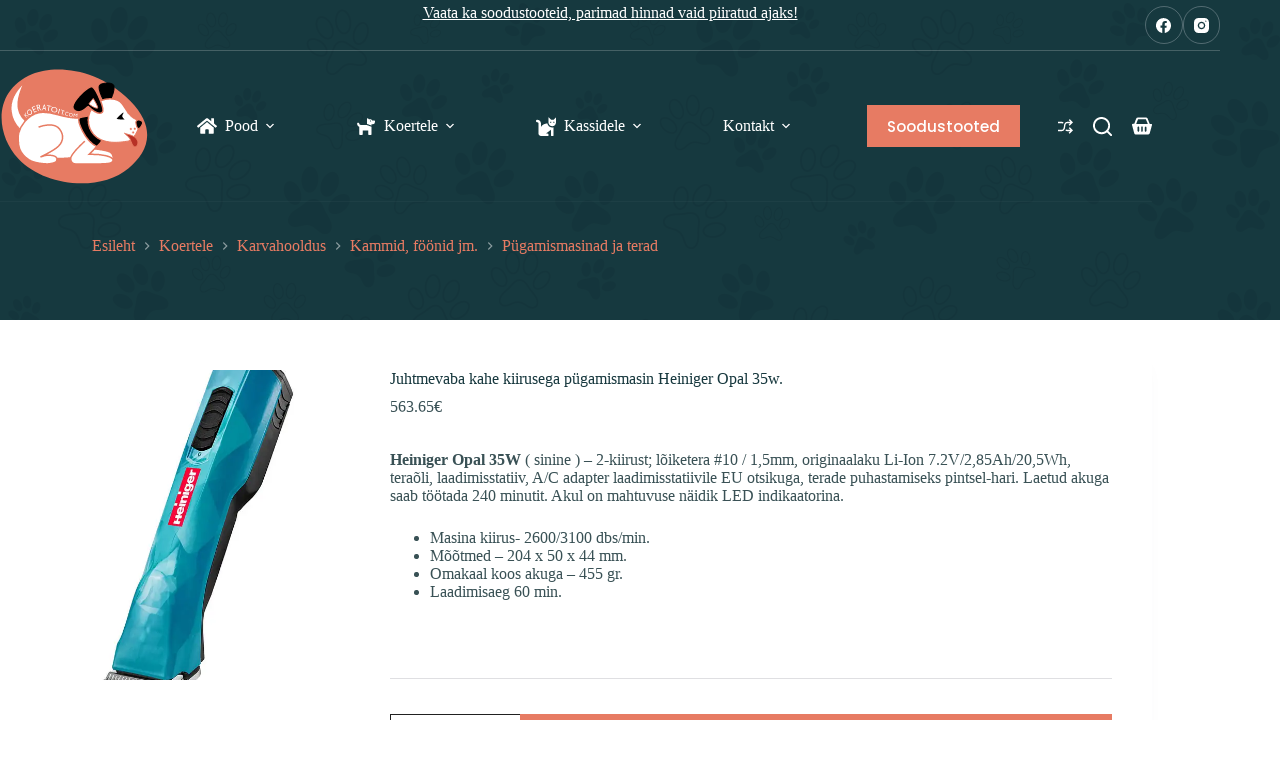

--- FILE ---
content_type: text/html; charset=UTF-8
request_url: https://koeratoit.com/pood/koertele/karvahooldus/kammid-harjad-foonid-pugamismasinad/pugamismasinad-ja-nende-tarvikud/juhtmevaba-kahe-kiirusega-pugamismasin-heiniger-opal-35w/
body_size: 47476
content:
<!doctype html>
<html class=" optml_no_js " lang="et">
<head>
	
	<meta charset="UTF-8">
	<meta name="viewport" content="width=device-width, initial-scale=1, maximum-scale=5, viewport-fit=cover">
	<link rel="profile" href="https://gmpg.org/xfn/11">

	<meta name='robots' content='index, follow, max-image-preview:large, max-snippet:-1, max-video-preview:-1' />
<script id="cookieyes" type="text/javascript" src="https://cdn-cookieyes.com/client_data/65bed0680f5aeb4298ee4e47/script.js"></script><!-- Google tag (gtag.js) consent mode dataLayer added by Site Kit -->
<script id="google_gtagjs-js-consent-mode-data-layer">
window.dataLayer = window.dataLayer || [];function gtag(){dataLayer.push(arguments);}
gtag('consent', 'default', {"ad_personalization":"denied","ad_storage":"denied","ad_user_data":"denied","analytics_storage":"denied","functionality_storage":"denied","security_storage":"denied","personalization_storage":"denied","region":["AT","BE","BG","CH","CY","CZ","DE","DK","EE","ES","FI","FR","GB","GR","HR","HU","IE","IS","IT","LI","LT","LU","LV","MT","NL","NO","PL","PT","RO","SE","SI","SK"],"wait_for_update":500});
window._googlesitekitConsentCategoryMap = {"statistics":["analytics_storage"],"marketing":["ad_storage","ad_user_data","ad_personalization"],"functional":["functionality_storage","security_storage"],"preferences":["personalization_storage"]};
window._googlesitekitConsents = {"ad_personalization":"denied","ad_storage":"denied","ad_user_data":"denied","analytics_storage":"denied","functionality_storage":"denied","security_storage":"denied","personalization_storage":"denied","region":["AT","BE","BG","CH","CY","CZ","DE","DK","EE","ES","FI","FR","GB","GR","HR","HU","IE","IS","IT","LI","LT","LU","LV","MT","NL","NO","PL","PT","RO","SE","SI","SK"],"wait_for_update":500};
</script>
<!-- End Google tag (gtag.js) consent mode dataLayer added by Site Kit -->

	<!-- This site is optimized with the Yoast SEO plugin v26.5 - https://yoast.com/wordpress/plugins/seo/ -->
	<title>Juhtmevaba kahe kiirusega pügamismasin Heiniger Opal 35w. - Koeratoit.com</title>
	<link rel="canonical" href="https://koeratoit.com/pood/koertele/karvahooldus/kammid-harjad-foonid-pugamismasinad/pugamismasinad-ja-nende-tarvikud/juhtmevaba-kahe-kiirusega-pugamismasin-heiniger-opal-35w/" />
	<meta property="og:locale" content="et_EE" />
	<meta property="og:type" content="article" />
	<meta property="og:title" content="Juhtmevaba kahe kiirusega pügamismasin Heiniger Opal 35w. - Koeratoit.com" />
	<meta property="og:description" content="Heiniger Opal 35W ( sinine ) - 2-kiirust; lõiketera #10 / 1,5mm, originaalaku Li-Ion 7.2V/2,85Ah/20,5Wh, teraõli, laadimisstatiiv, A/C adapter laadimisstatiivile EU otsikuga, terade puhastamiseks pintsel-hari. Laetud akuga saab töötada 240 minutit. Akul on mahtuvuse näidik LED indikaatorina.   Masina kiirus- 2600/3100 dbs/min.  Mõõtmed - 204 x 50 x 44 mm.  Omakaal koos akuga - 455 gr.  Laadimisaeg 60 min.  &nbsp;" />
	<meta property="og:url" content="https://koeratoit.com/pood/koertele/karvahooldus/kammid-harjad-foonid-pugamismasinad/pugamismasinad-ja-nende-tarvikud/juhtmevaba-kahe-kiirusega-pugamismasin-heiniger-opal-35w/" />
	<meta property="og:site_name" content="Koeratoit.com" />
	<meta property="article:publisher" content="https://www.facebook.com/Koeratoitcom" />
	<meta property="article:modified_time" content="2024-03-24T16:30:14+00:00" />
	<meta property="og:image" content="https://mlj4lcgnxbh8.i.optimole.com/w:auto/h:auto/q:mauto/f:best/https://koeratoit.com/wp-content/uploads/2023/01/opal.jpg" />
	<meta property="og:image:width" content="1000" />
	<meta property="og:image:height" content="1286" />
	<meta property="og:image:type" content="image/jpeg" />
	<meta name="twitter:card" content="summary_large_image" />
	<script type="application/ld+json" class="yoast-schema-graph">{"@context":"https://schema.org","@graph":[{"@type":"WebPage","@id":"https://koeratoit.com/pood/koertele/karvahooldus/kammid-harjad-foonid-pugamismasinad/pugamismasinad-ja-nende-tarvikud/juhtmevaba-kahe-kiirusega-pugamismasin-heiniger-opal-35w/","url":"https://koeratoit.com/pood/koertele/karvahooldus/kammid-harjad-foonid-pugamismasinad/pugamismasinad-ja-nende-tarvikud/juhtmevaba-kahe-kiirusega-pugamismasin-heiniger-opal-35w/","name":"Juhtmevaba kahe kiirusega pügamismasin Heiniger Opal 35w. - Koeratoit.com","isPartOf":{"@id":"https://koeratoit.com/#website"},"primaryImageOfPage":{"@id":"https://koeratoit.com/pood/koertele/karvahooldus/kammid-harjad-foonid-pugamismasinad/pugamismasinad-ja-nende-tarvikud/juhtmevaba-kahe-kiirusega-pugamismasin-heiniger-opal-35w/#primaryimage"},"image":{"@id":"https://koeratoit.com/pood/koertele/karvahooldus/kammid-harjad-foonid-pugamismasinad/pugamismasinad-ja-nende-tarvikud/juhtmevaba-kahe-kiirusega-pugamismasin-heiniger-opal-35w/#primaryimage"},"thumbnailUrl":"https://mlj4lcgnxbh8.i.optimole.com/w:839/h:1080/q:mauto/f:best/https://koeratoit.com/wp-content/uploads/2023/01/opal.jpg","datePublished":"2023-01-31T12:38:48+00:00","dateModified":"2024-03-24T16:30:14+00:00","breadcrumb":{"@id":"https://koeratoit.com/pood/koertele/karvahooldus/kammid-harjad-foonid-pugamismasinad/pugamismasinad-ja-nende-tarvikud/juhtmevaba-kahe-kiirusega-pugamismasin-heiniger-opal-35w/#breadcrumb"},"inLanguage":"et","potentialAction":[{"@type":"ReadAction","target":["https://koeratoit.com/pood/koertele/karvahooldus/kammid-harjad-foonid-pugamismasinad/pugamismasinad-ja-nende-tarvikud/juhtmevaba-kahe-kiirusega-pugamismasin-heiniger-opal-35w/"]}]},{"@type":"ImageObject","inLanguage":"et","@id":"https://koeratoit.com/pood/koertele/karvahooldus/kammid-harjad-foonid-pugamismasinad/pugamismasinad-ja-nende-tarvikud/juhtmevaba-kahe-kiirusega-pugamismasin-heiniger-opal-35w/#primaryimage","url":"https://mlj4lcgnxbh8.i.optimole.com/w:839/h:1080/q:mauto/f:best/https://koeratoit.com/wp-content/uploads/2023/01/opal.jpg","contentUrl":"https://mlj4lcgnxbh8.i.optimole.com/w:839/h:1080/q:mauto/f:best/https://koeratoit.com/wp-content/uploads/2023/01/opal.jpg","width":1000,"height":1286},{"@type":"BreadcrumbList","@id":"https://koeratoit.com/pood/koertele/karvahooldus/kammid-harjad-foonid-pugamismasinad/pugamismasinad-ja-nende-tarvikud/juhtmevaba-kahe-kiirusega-pugamismasin-heiniger-opal-35w/#breadcrumb","itemListElement":[{"@type":"ListItem","position":1,"name":"Home","item":"https://koeratoit.com/"},{"@type":"ListItem","position":2,"name":"Pood","item":"https://koeratoit.com/pood/"},{"@type":"ListItem","position":3,"name":"Juhtmevaba kahe kiirusega pügamismasin Heiniger Opal 35w."}]},{"@type":"WebSite","@id":"https://koeratoit.com/#website","url":"https://koeratoit.com/","name":"Koeratoit.com","description":"Lemmiklooma toit: koerad, kassid, linnud ja väikeloomad","publisher":{"@id":"https://koeratoit.com/#organization"},"alternateName":"Koeratoit.com","potentialAction":[{"@type":"SearchAction","target":{"@type":"EntryPoint","urlTemplate":"https://koeratoit.com/?s={search_term_string}"},"query-input":{"@type":"PropertyValueSpecification","valueRequired":true,"valueName":"search_term_string"}}],"inLanguage":"et"},{"@type":"Organization","@id":"https://koeratoit.com/#organization","name":"Koeratoit.com","alternateName":"Koeratoit.com","url":"https://koeratoit.com/","logo":{"@type":"ImageObject","inLanguage":"et","@id":"https://koeratoit.com/#/schema/logo/image/","url":"https://mlj4lcgnxbh8.i.optimole.com/w:1380/h:1080/q:mauto/f:best/https://koeratoit.com/wp-content/uploads/2024/05/logo3-scaled.jpg","contentUrl":"https://mlj4lcgnxbh8.i.optimole.com/w:1380/h:1080/q:mauto/f:best/https://koeratoit.com/wp-content/uploads/2024/05/logo3-scaled.jpg","width":2560,"height":2003,"caption":"Koeratoit.com"},"image":{"@id":"https://koeratoit.com/#/schema/logo/image/"},"sameAs":["https://www.facebook.com/Koeratoitcom"]}]}</script>
	<!-- / Yoast SEO plugin. -->


<link rel='dns-prefetch' href='//www.googletagmanager.com' />
<link rel='dns-prefetch' href='//cdn.jsdelivr.net' />
<link rel='dns-prefetch' href='//fonts.googleapis.com' />
<link rel='dns-prefetch' href='//mlj4lcgnxbh8.i.optimole.com' />
<link rel='preconnect' href='https://mlj4lcgnxbh8.i.optimole.com' />
<link rel="alternate" type="application/rss+xml" title="Koeratoit.com &raquo; RSS" href="https://koeratoit.com/feed/" />
<link rel="alternate" type="application/rss+xml" title="Koeratoit.com &raquo; Kommentaaride RSS" href="https://koeratoit.com/comments/feed/" />
<link rel="alternate" type="application/rss+xml" title="Koeratoit.com &raquo; Juhtmevaba kahe kiirusega pügamismasin Heiniger Opal 35w. Kommentaaride RSS" href="https://koeratoit.com/pood/koertele/karvahooldus/kammid-harjad-foonid-pugamismasinad/pugamismasinad-ja-nende-tarvikud/juhtmevaba-kahe-kiirusega-pugamismasin-heiniger-opal-35w/feed/" />
<link rel="alternate" title="oEmbed (JSON)" type="application/json+oembed" href="https://koeratoit.com/wp-json/oembed/1.0/embed?url=https%3A%2F%2Fkoeratoit.com%2Fpood%2Fkoertele%2Fkarvahooldus%2Fkammid-harjad-foonid-pugamismasinad%2Fpugamismasinad-ja-nende-tarvikud%2Fjuhtmevaba-kahe-kiirusega-pugamismasin-heiniger-opal-35w%2F" />
<link rel="alternate" title="oEmbed (XML)" type="text/xml+oembed" href="https://koeratoit.com/wp-json/oembed/1.0/embed?url=https%3A%2F%2Fkoeratoit.com%2Fpood%2Fkoertele%2Fkarvahooldus%2Fkammid-harjad-foonid-pugamismasinad%2Fpugamismasinad-ja-nende-tarvikud%2Fjuhtmevaba-kahe-kiirusega-pugamismasin-heiniger-opal-35w%2F&#038;format=xml" />
<style id='wp-img-auto-sizes-contain-inline-css'>
img:is([sizes=auto i],[sizes^="auto," i]){contain-intrinsic-size:3000px 1500px}
/*# sourceURL=wp-img-auto-sizes-contain-inline-css */
</style>
<link rel='stylesheet' id='blocksy-dynamic-global-css' href='https://koeratoit.com/wp-content/uploads/blocksy/css/global.css?ver=63548' media='all' />
<link rel='stylesheet' id='easy-autocomplete-css' href='https://koeratoit.com/wp-content/plugins/woocommerce-products-filter/js/easy-autocomplete/easy-autocomplete.min.css?ver=3.3.7.1' media='all' />
<link rel='stylesheet' id='easy-autocomplete-theme-css' href='https://koeratoit.com/wp-content/plugins/woocommerce-products-filter/js/easy-autocomplete/easy-autocomplete.themes.min.css?ver=3.3.7.1' media='all' />
<link rel='stylesheet' id='wp-block-library-css' href='https://koeratoit.com/wp-includes/css/dist/block-library/style.min.css?ver=6.9' media='all' />
<style id='wp-block-heading-inline-css'>
h1:where(.wp-block-heading).has-background,h2:where(.wp-block-heading).has-background,h3:where(.wp-block-heading).has-background,h4:where(.wp-block-heading).has-background,h5:where(.wp-block-heading).has-background,h6:where(.wp-block-heading).has-background{padding:1.25em 2.375em}h1.has-text-align-left[style*=writing-mode]:where([style*=vertical-lr]),h1.has-text-align-right[style*=writing-mode]:where([style*=vertical-rl]),h2.has-text-align-left[style*=writing-mode]:where([style*=vertical-lr]),h2.has-text-align-right[style*=writing-mode]:where([style*=vertical-rl]),h3.has-text-align-left[style*=writing-mode]:where([style*=vertical-lr]),h3.has-text-align-right[style*=writing-mode]:where([style*=vertical-rl]),h4.has-text-align-left[style*=writing-mode]:where([style*=vertical-lr]),h4.has-text-align-right[style*=writing-mode]:where([style*=vertical-rl]),h5.has-text-align-left[style*=writing-mode]:where([style*=vertical-lr]),h5.has-text-align-right[style*=writing-mode]:where([style*=vertical-rl]),h6.has-text-align-left[style*=writing-mode]:where([style*=vertical-lr]),h6.has-text-align-right[style*=writing-mode]:where([style*=vertical-rl]){rotate:180deg}
/*# sourceURL=https://koeratoit.com/wp-includes/blocks/heading/style.min.css */
</style>
<style id='wp-block-image-inline-css'>
.wp-block-image>a,.wp-block-image>figure>a{display:inline-block}.wp-block-image img{box-sizing:border-box;height:auto;max-width:100%;vertical-align:bottom}@media not (prefers-reduced-motion){.wp-block-image img.hide{visibility:hidden}.wp-block-image img.show{animation:show-content-image .4s}}.wp-block-image[style*=border-radius] img,.wp-block-image[style*=border-radius]>a{border-radius:inherit}.wp-block-image.has-custom-border img{box-sizing:border-box}.wp-block-image.aligncenter{text-align:center}.wp-block-image.alignfull>a,.wp-block-image.alignwide>a{width:100%}.wp-block-image.alignfull img,.wp-block-image.alignwide img{height:auto;width:100%}.wp-block-image .aligncenter,.wp-block-image .alignleft,.wp-block-image .alignright,.wp-block-image.aligncenter,.wp-block-image.alignleft,.wp-block-image.alignright{display:table}.wp-block-image .aligncenter>figcaption,.wp-block-image .alignleft>figcaption,.wp-block-image .alignright>figcaption,.wp-block-image.aligncenter>figcaption,.wp-block-image.alignleft>figcaption,.wp-block-image.alignright>figcaption{caption-side:bottom;display:table-caption}.wp-block-image .alignleft{float:left;margin:.5em 1em .5em 0}.wp-block-image .alignright{float:right;margin:.5em 0 .5em 1em}.wp-block-image .aligncenter{margin-left:auto;margin-right:auto}.wp-block-image :where(figcaption){margin-bottom:1em;margin-top:.5em}.wp-block-image.is-style-circle-mask img{border-radius:9999px}@supports ((-webkit-mask-image:none) or (mask-image:none)) or (-webkit-mask-image:none){.wp-block-image.is-style-circle-mask img{border-radius:0;-webkit-mask-image:url('data:image/svg+xml;utf8,<svg viewBox="0 0 100 100" xmlns="http://www.w3.org/2000/svg"><circle cx="50" cy="50" r="50"/></svg>');mask-image:url('data:image/svg+xml;utf8,<svg viewBox="0 0 100 100" xmlns="http://www.w3.org/2000/svg"><circle cx="50" cy="50" r="50"/></svg>');mask-mode:alpha;-webkit-mask-position:center;mask-position:center;-webkit-mask-repeat:no-repeat;mask-repeat:no-repeat;-webkit-mask-size:contain;mask-size:contain}}:root :where(.wp-block-image.is-style-rounded img,.wp-block-image .is-style-rounded img){border-radius:9999px}.wp-block-image figure{margin:0}.wp-lightbox-container{display:flex;flex-direction:column;position:relative}.wp-lightbox-container img{cursor:zoom-in}.wp-lightbox-container img:hover+button{opacity:1}.wp-lightbox-container button{align-items:center;backdrop-filter:blur(16px) saturate(180%);background-color:#5a5a5a40;border:none;border-radius:4px;cursor:zoom-in;display:flex;height:20px;justify-content:center;opacity:0;padding:0;position:absolute;right:16px;text-align:center;top:16px;width:20px;z-index:100}@media not (prefers-reduced-motion){.wp-lightbox-container button{transition:opacity .2s ease}}.wp-lightbox-container button:focus-visible{outline:3px auto #5a5a5a40;outline:3px auto -webkit-focus-ring-color;outline-offset:3px}.wp-lightbox-container button:hover{cursor:pointer;opacity:1}.wp-lightbox-container button:focus{opacity:1}.wp-lightbox-container button:focus,.wp-lightbox-container button:hover,.wp-lightbox-container button:not(:hover):not(:active):not(.has-background){background-color:#5a5a5a40;border:none}.wp-lightbox-overlay{box-sizing:border-box;cursor:zoom-out;height:100vh;left:0;overflow:hidden;position:fixed;top:0;visibility:hidden;width:100%;z-index:100000}.wp-lightbox-overlay .close-button{align-items:center;cursor:pointer;display:flex;justify-content:center;min-height:40px;min-width:40px;padding:0;position:absolute;right:calc(env(safe-area-inset-right) + 16px);top:calc(env(safe-area-inset-top) + 16px);z-index:5000000}.wp-lightbox-overlay .close-button:focus,.wp-lightbox-overlay .close-button:hover,.wp-lightbox-overlay .close-button:not(:hover):not(:active):not(.has-background){background:none;border:none}.wp-lightbox-overlay .lightbox-image-container{height:var(--wp--lightbox-container-height);left:50%;overflow:hidden;position:absolute;top:50%;transform:translate(-50%,-50%);transform-origin:top left;width:var(--wp--lightbox-container-width);z-index:9999999999}.wp-lightbox-overlay .wp-block-image{align-items:center;box-sizing:border-box;display:flex;height:100%;justify-content:center;margin:0;position:relative;transform-origin:0 0;width:100%;z-index:3000000}.wp-lightbox-overlay .wp-block-image img{height:var(--wp--lightbox-image-height);min-height:var(--wp--lightbox-image-height);min-width:var(--wp--lightbox-image-width);width:var(--wp--lightbox-image-width)}.wp-lightbox-overlay .wp-block-image figcaption{display:none}.wp-lightbox-overlay button{background:none;border:none}.wp-lightbox-overlay .scrim{background-color:#fff;height:100%;opacity:.9;position:absolute;width:100%;z-index:2000000}.wp-lightbox-overlay.active{visibility:visible}@media not (prefers-reduced-motion){.wp-lightbox-overlay.active{animation:turn-on-visibility .25s both}.wp-lightbox-overlay.active img{animation:turn-on-visibility .35s both}.wp-lightbox-overlay.show-closing-animation:not(.active){animation:turn-off-visibility .35s both}.wp-lightbox-overlay.show-closing-animation:not(.active) img{animation:turn-off-visibility .25s both}.wp-lightbox-overlay.zoom.active{animation:none;opacity:1;visibility:visible}.wp-lightbox-overlay.zoom.active .lightbox-image-container{animation:lightbox-zoom-in .4s}.wp-lightbox-overlay.zoom.active .lightbox-image-container img{animation:none}.wp-lightbox-overlay.zoom.active .scrim{animation:turn-on-visibility .4s forwards}.wp-lightbox-overlay.zoom.show-closing-animation:not(.active){animation:none}.wp-lightbox-overlay.zoom.show-closing-animation:not(.active) .lightbox-image-container{animation:lightbox-zoom-out .4s}.wp-lightbox-overlay.zoom.show-closing-animation:not(.active) .lightbox-image-container img{animation:none}.wp-lightbox-overlay.zoom.show-closing-animation:not(.active) .scrim{animation:turn-off-visibility .4s forwards}}@keyframes show-content-image{0%{visibility:hidden}99%{visibility:hidden}to{visibility:visible}}@keyframes turn-on-visibility{0%{opacity:0}to{opacity:1}}@keyframes turn-off-visibility{0%{opacity:1;visibility:visible}99%{opacity:0;visibility:visible}to{opacity:0;visibility:hidden}}@keyframes lightbox-zoom-in{0%{transform:translate(calc((-100vw + var(--wp--lightbox-scrollbar-width))/2 + var(--wp--lightbox-initial-left-position)),calc(-50vh + var(--wp--lightbox-initial-top-position))) scale(var(--wp--lightbox-scale))}to{transform:translate(-50%,-50%) scale(1)}}@keyframes lightbox-zoom-out{0%{transform:translate(-50%,-50%) scale(1);visibility:visible}99%{visibility:visible}to{transform:translate(calc((-100vw + var(--wp--lightbox-scrollbar-width))/2 + var(--wp--lightbox-initial-left-position)),calc(-50vh + var(--wp--lightbox-initial-top-position))) scale(var(--wp--lightbox-scale));visibility:hidden}}
/*# sourceURL=https://koeratoit.com/wp-includes/blocks/image/style.min.css */
</style>
<style id='wp-block-group-inline-css'>
.wp-block-group{box-sizing:border-box}:where(.wp-block-group.wp-block-group-is-layout-constrained){position:relative}
/*# sourceURL=https://koeratoit.com/wp-includes/blocks/group/style.min.css */
</style>
<style id='wp-block-paragraph-inline-css'>
.is-small-text{font-size:.875em}.is-regular-text{font-size:1em}.is-large-text{font-size:2.25em}.is-larger-text{font-size:3em}.has-drop-cap:not(:focus):first-letter{float:left;font-size:8.4em;font-style:normal;font-weight:100;line-height:.68;margin:.05em .1em 0 0;text-transform:uppercase}body.rtl .has-drop-cap:not(:focus):first-letter{float:none;margin-left:.1em}p.has-drop-cap.has-background{overflow:hidden}:root :where(p.has-background){padding:1.25em 2.375em}:where(p.has-text-color:not(.has-link-color)) a{color:inherit}p.has-text-align-left[style*="writing-mode:vertical-lr"],p.has-text-align-right[style*="writing-mode:vertical-rl"]{rotate:180deg}
/*# sourceURL=https://koeratoit.com/wp-includes/blocks/paragraph/style.min.css */
</style>
<style id='global-styles-inline-css'>
:root{--wp--preset--aspect-ratio--square: 1;--wp--preset--aspect-ratio--4-3: 4/3;--wp--preset--aspect-ratio--3-4: 3/4;--wp--preset--aspect-ratio--3-2: 3/2;--wp--preset--aspect-ratio--2-3: 2/3;--wp--preset--aspect-ratio--16-9: 16/9;--wp--preset--aspect-ratio--9-16: 9/16;--wp--preset--color--black: #000000;--wp--preset--color--cyan-bluish-gray: #abb8c3;--wp--preset--color--white: #ffffff;--wp--preset--color--pale-pink: #f78da7;--wp--preset--color--vivid-red: #cf2e2e;--wp--preset--color--luminous-vivid-orange: #ff6900;--wp--preset--color--luminous-vivid-amber: #fcb900;--wp--preset--color--light-green-cyan: #7bdcb5;--wp--preset--color--vivid-green-cyan: #00d084;--wp--preset--color--pale-cyan-blue: #8ed1fc;--wp--preset--color--vivid-cyan-blue: #0693e3;--wp--preset--color--vivid-purple: #9b51e0;--wp--preset--color--palette-color-1: var(--theme-palette-color-1, #e77b63);--wp--preset--color--palette-color-2: var(--theme-palette-color-2, #bc5d40);--wp--preset--color--palette-color-3: var(--theme-palette-color-3, #395155);--wp--preset--color--palette-color-4: var(--theme-palette-color-4, #17383e);--wp--preset--color--palette-color-5: var(--theme-palette-color-5, #DFDFE2);--wp--preset--color--palette-color-6: var(--theme-palette-color-6, #F4F4F5);--wp--preset--color--palette-color-7: var(--theme-palette-color-7, #FBFBFB);--wp--preset--color--palette-color-8: var(--theme-palette-color-8, #ffffff);--wp--preset--gradient--vivid-cyan-blue-to-vivid-purple: linear-gradient(135deg,rgb(6,147,227) 0%,rgb(155,81,224) 100%);--wp--preset--gradient--light-green-cyan-to-vivid-green-cyan: linear-gradient(135deg,rgb(122,220,180) 0%,rgb(0,208,130) 100%);--wp--preset--gradient--luminous-vivid-amber-to-luminous-vivid-orange: linear-gradient(135deg,rgb(252,185,0) 0%,rgb(255,105,0) 100%);--wp--preset--gradient--luminous-vivid-orange-to-vivid-red: linear-gradient(135deg,rgb(255,105,0) 0%,rgb(207,46,46) 100%);--wp--preset--gradient--very-light-gray-to-cyan-bluish-gray: linear-gradient(135deg,rgb(238,238,238) 0%,rgb(169,184,195) 100%);--wp--preset--gradient--cool-to-warm-spectrum: linear-gradient(135deg,rgb(74,234,220) 0%,rgb(151,120,209) 20%,rgb(207,42,186) 40%,rgb(238,44,130) 60%,rgb(251,105,98) 80%,rgb(254,248,76) 100%);--wp--preset--gradient--blush-light-purple: linear-gradient(135deg,rgb(255,206,236) 0%,rgb(152,150,240) 100%);--wp--preset--gradient--blush-bordeaux: linear-gradient(135deg,rgb(254,205,165) 0%,rgb(254,45,45) 50%,rgb(107,0,62) 100%);--wp--preset--gradient--luminous-dusk: linear-gradient(135deg,rgb(255,203,112) 0%,rgb(199,81,192) 50%,rgb(65,88,208) 100%);--wp--preset--gradient--pale-ocean: linear-gradient(135deg,rgb(255,245,203) 0%,rgb(182,227,212) 50%,rgb(51,167,181) 100%);--wp--preset--gradient--electric-grass: linear-gradient(135deg,rgb(202,248,128) 0%,rgb(113,206,126) 100%);--wp--preset--gradient--midnight: linear-gradient(135deg,rgb(2,3,129) 0%,rgb(40,116,252) 100%);--wp--preset--gradient--juicy-peach: linear-gradient(to right, #ffecd2 0%, #fcb69f 100%);--wp--preset--gradient--young-passion: linear-gradient(to right, #ff8177 0%, #ff867a 0%, #ff8c7f 21%, #f99185 52%, #cf556c 78%, #b12a5b 100%);--wp--preset--gradient--true-sunset: linear-gradient(to right, #fa709a 0%, #fee140 100%);--wp--preset--gradient--morpheus-den: linear-gradient(to top, #30cfd0 0%, #330867 100%);--wp--preset--gradient--plum-plate: linear-gradient(135deg, #667eea 0%, #764ba2 100%);--wp--preset--gradient--aqua-splash: linear-gradient(15deg, #13547a 0%, #80d0c7 100%);--wp--preset--gradient--love-kiss: linear-gradient(to top, #ff0844 0%, #ffb199 100%);--wp--preset--gradient--new-retrowave: linear-gradient(to top, #3b41c5 0%, #a981bb 49%, #ffc8a9 100%);--wp--preset--gradient--plum-bath: linear-gradient(to top, #cc208e 0%, #6713d2 100%);--wp--preset--gradient--high-flight: linear-gradient(to right, #0acffe 0%, #495aff 100%);--wp--preset--gradient--teen-party: linear-gradient(-225deg, #FF057C 0%, #8D0B93 50%, #321575 100%);--wp--preset--gradient--fabled-sunset: linear-gradient(-225deg, #231557 0%, #44107A 29%, #FF1361 67%, #FFF800 100%);--wp--preset--gradient--arielle-smile: radial-gradient(circle 248px at center, #16d9e3 0%, #30c7ec 47%, #46aef7 100%);--wp--preset--gradient--itmeo-branding: linear-gradient(180deg, #2af598 0%, #009efd 100%);--wp--preset--gradient--deep-blue: linear-gradient(to right, #6a11cb 0%, #2575fc 100%);--wp--preset--gradient--strong-bliss: linear-gradient(to right, #f78ca0 0%, #f9748f 19%, #fd868c 60%, #fe9a8b 100%);--wp--preset--gradient--sweet-period: linear-gradient(to top, #3f51b1 0%, #5a55ae 13%, #7b5fac 25%, #8f6aae 38%, #a86aa4 50%, #cc6b8e 62%, #f18271 75%, #f3a469 87%, #f7c978 100%);--wp--preset--gradient--purple-division: linear-gradient(to top, #7028e4 0%, #e5b2ca 100%);--wp--preset--gradient--cold-evening: linear-gradient(to top, #0c3483 0%, #a2b6df 100%, #6b8cce 100%, #a2b6df 100%);--wp--preset--gradient--mountain-rock: linear-gradient(to right, #868f96 0%, #596164 100%);--wp--preset--gradient--desert-hump: linear-gradient(to top, #c79081 0%, #dfa579 100%);--wp--preset--gradient--ethernal-constance: linear-gradient(to top, #09203f 0%, #537895 100%);--wp--preset--gradient--happy-memories: linear-gradient(-60deg, #ff5858 0%, #f09819 100%);--wp--preset--gradient--grown-early: linear-gradient(to top, #0ba360 0%, #3cba92 100%);--wp--preset--gradient--morning-salad: linear-gradient(-225deg, #B7F8DB 0%, #50A7C2 100%);--wp--preset--gradient--night-call: linear-gradient(-225deg, #AC32E4 0%, #7918F2 48%, #4801FF 100%);--wp--preset--gradient--mind-crawl: linear-gradient(-225deg, #473B7B 0%, #3584A7 51%, #30D2BE 100%);--wp--preset--gradient--angel-care: linear-gradient(-225deg, #FFE29F 0%, #FFA99F 48%, #FF719A 100%);--wp--preset--gradient--juicy-cake: linear-gradient(to top, #e14fad 0%, #f9d423 100%);--wp--preset--gradient--rich-metal: linear-gradient(to right, #d7d2cc 0%, #304352 100%);--wp--preset--gradient--mole-hall: linear-gradient(-20deg, #616161 0%, #9bc5c3 100%);--wp--preset--gradient--cloudy-knoxville: linear-gradient(120deg, #fdfbfb 0%, #ebedee 100%);--wp--preset--gradient--soft-grass: linear-gradient(to top, #c1dfc4 0%, #deecdd 100%);--wp--preset--gradient--saint-petersburg: linear-gradient(135deg, #f5f7fa 0%, #c3cfe2 100%);--wp--preset--gradient--everlasting-sky: linear-gradient(135deg, #fdfcfb 0%, #e2d1c3 100%);--wp--preset--gradient--kind-steel: linear-gradient(-20deg, #e9defa 0%, #fbfcdb 100%);--wp--preset--gradient--over-sun: linear-gradient(60deg, #abecd6 0%, #fbed96 100%);--wp--preset--gradient--premium-white: linear-gradient(to top, #d5d4d0 0%, #d5d4d0 1%, #eeeeec 31%, #efeeec 75%, #e9e9e7 100%);--wp--preset--gradient--clean-mirror: linear-gradient(45deg, #93a5cf 0%, #e4efe9 100%);--wp--preset--gradient--wild-apple: linear-gradient(to top, #d299c2 0%, #fef9d7 100%);--wp--preset--gradient--snow-again: linear-gradient(to top, #e6e9f0 0%, #eef1f5 100%);--wp--preset--gradient--confident-cloud: linear-gradient(to top, #dad4ec 0%, #dad4ec 1%, #f3e7e9 100%);--wp--preset--gradient--glass-water: linear-gradient(to top, #dfe9f3 0%, white 100%);--wp--preset--gradient--perfect-white: linear-gradient(-225deg, #E3FDF5 0%, #FFE6FA 100%);--wp--preset--font-size--small: 13px;--wp--preset--font-size--medium: 20px;--wp--preset--font-size--large: clamp(22px, 1.375rem + ((1vw - 3.2px) * 0.625), 30px);--wp--preset--font-size--x-large: clamp(30px, 1.875rem + ((1vw - 3.2px) * 1.563), 50px);--wp--preset--font-size--xx-large: clamp(45px, 2.813rem + ((1vw - 3.2px) * 2.734), 80px);--wp--preset--spacing--20: 0.44rem;--wp--preset--spacing--30: 0.67rem;--wp--preset--spacing--40: 1rem;--wp--preset--spacing--50: 1.5rem;--wp--preset--spacing--60: 2.25rem;--wp--preset--spacing--70: 3.38rem;--wp--preset--spacing--80: 5.06rem;--wp--preset--shadow--natural: 6px 6px 9px rgba(0, 0, 0, 0.2);--wp--preset--shadow--deep: 12px 12px 50px rgba(0, 0, 0, 0.4);--wp--preset--shadow--sharp: 6px 6px 0px rgba(0, 0, 0, 0.2);--wp--preset--shadow--outlined: 6px 6px 0px -3px rgb(255, 255, 255), 6px 6px rgb(0, 0, 0);--wp--preset--shadow--crisp: 6px 6px 0px rgb(0, 0, 0);}:root { --wp--style--global--content-size: var(--theme-block-max-width);--wp--style--global--wide-size: var(--theme-block-wide-max-width); }:where(body) { margin: 0; }.wp-site-blocks > .alignleft { float: left; margin-right: 2em; }.wp-site-blocks > .alignright { float: right; margin-left: 2em; }.wp-site-blocks > .aligncenter { justify-content: center; margin-left: auto; margin-right: auto; }:where(.wp-site-blocks) > * { margin-block-start: var(--theme-content-spacing); margin-block-end: 0; }:where(.wp-site-blocks) > :first-child { margin-block-start: 0; }:where(.wp-site-blocks) > :last-child { margin-block-end: 0; }:root { --wp--style--block-gap: var(--theme-content-spacing); }:root :where(.is-layout-flow) > :first-child{margin-block-start: 0;}:root :where(.is-layout-flow) > :last-child{margin-block-end: 0;}:root :where(.is-layout-flow) > *{margin-block-start: var(--theme-content-spacing);margin-block-end: 0;}:root :where(.is-layout-constrained) > :first-child{margin-block-start: 0;}:root :where(.is-layout-constrained) > :last-child{margin-block-end: 0;}:root :where(.is-layout-constrained) > *{margin-block-start: var(--theme-content-spacing);margin-block-end: 0;}:root :where(.is-layout-flex){gap: var(--theme-content-spacing);}:root :where(.is-layout-grid){gap: var(--theme-content-spacing);}.is-layout-flow > .alignleft{float: left;margin-inline-start: 0;margin-inline-end: 2em;}.is-layout-flow > .alignright{float: right;margin-inline-start: 2em;margin-inline-end: 0;}.is-layout-flow > .aligncenter{margin-left: auto !important;margin-right: auto !important;}.is-layout-constrained > .alignleft{float: left;margin-inline-start: 0;margin-inline-end: 2em;}.is-layout-constrained > .alignright{float: right;margin-inline-start: 2em;margin-inline-end: 0;}.is-layout-constrained > .aligncenter{margin-left: auto !important;margin-right: auto !important;}.is-layout-constrained > :where(:not(.alignleft):not(.alignright):not(.alignfull)){max-width: var(--wp--style--global--content-size);margin-left: auto !important;margin-right: auto !important;}.is-layout-constrained > .alignwide{max-width: var(--wp--style--global--wide-size);}body .is-layout-flex{display: flex;}.is-layout-flex{flex-wrap: wrap;align-items: center;}.is-layout-flex > :is(*, div){margin: 0;}body .is-layout-grid{display: grid;}.is-layout-grid > :is(*, div){margin: 0;}body{padding-top: 0px;padding-right: 0px;padding-bottom: 0px;padding-left: 0px;}:root :where(.wp-element-button, .wp-block-button__link){font-style: inherit;font-weight: inherit;letter-spacing: inherit;text-transform: inherit;}.has-black-color{color: var(--wp--preset--color--black) !important;}.has-cyan-bluish-gray-color{color: var(--wp--preset--color--cyan-bluish-gray) !important;}.has-white-color{color: var(--wp--preset--color--white) !important;}.has-pale-pink-color{color: var(--wp--preset--color--pale-pink) !important;}.has-vivid-red-color{color: var(--wp--preset--color--vivid-red) !important;}.has-luminous-vivid-orange-color{color: var(--wp--preset--color--luminous-vivid-orange) !important;}.has-luminous-vivid-amber-color{color: var(--wp--preset--color--luminous-vivid-amber) !important;}.has-light-green-cyan-color{color: var(--wp--preset--color--light-green-cyan) !important;}.has-vivid-green-cyan-color{color: var(--wp--preset--color--vivid-green-cyan) !important;}.has-pale-cyan-blue-color{color: var(--wp--preset--color--pale-cyan-blue) !important;}.has-vivid-cyan-blue-color{color: var(--wp--preset--color--vivid-cyan-blue) !important;}.has-vivid-purple-color{color: var(--wp--preset--color--vivid-purple) !important;}.has-palette-color-1-color{color: var(--wp--preset--color--palette-color-1) !important;}.has-palette-color-2-color{color: var(--wp--preset--color--palette-color-2) !important;}.has-palette-color-3-color{color: var(--wp--preset--color--palette-color-3) !important;}.has-palette-color-4-color{color: var(--wp--preset--color--palette-color-4) !important;}.has-palette-color-5-color{color: var(--wp--preset--color--palette-color-5) !important;}.has-palette-color-6-color{color: var(--wp--preset--color--palette-color-6) !important;}.has-palette-color-7-color{color: var(--wp--preset--color--palette-color-7) !important;}.has-palette-color-8-color{color: var(--wp--preset--color--palette-color-8) !important;}.has-black-background-color{background-color: var(--wp--preset--color--black) !important;}.has-cyan-bluish-gray-background-color{background-color: var(--wp--preset--color--cyan-bluish-gray) !important;}.has-white-background-color{background-color: var(--wp--preset--color--white) !important;}.has-pale-pink-background-color{background-color: var(--wp--preset--color--pale-pink) !important;}.has-vivid-red-background-color{background-color: var(--wp--preset--color--vivid-red) !important;}.has-luminous-vivid-orange-background-color{background-color: var(--wp--preset--color--luminous-vivid-orange) !important;}.has-luminous-vivid-amber-background-color{background-color: var(--wp--preset--color--luminous-vivid-amber) !important;}.has-light-green-cyan-background-color{background-color: var(--wp--preset--color--light-green-cyan) !important;}.has-vivid-green-cyan-background-color{background-color: var(--wp--preset--color--vivid-green-cyan) !important;}.has-pale-cyan-blue-background-color{background-color: var(--wp--preset--color--pale-cyan-blue) !important;}.has-vivid-cyan-blue-background-color{background-color: var(--wp--preset--color--vivid-cyan-blue) !important;}.has-vivid-purple-background-color{background-color: var(--wp--preset--color--vivid-purple) !important;}.has-palette-color-1-background-color{background-color: var(--wp--preset--color--palette-color-1) !important;}.has-palette-color-2-background-color{background-color: var(--wp--preset--color--palette-color-2) !important;}.has-palette-color-3-background-color{background-color: var(--wp--preset--color--palette-color-3) !important;}.has-palette-color-4-background-color{background-color: var(--wp--preset--color--palette-color-4) !important;}.has-palette-color-5-background-color{background-color: var(--wp--preset--color--palette-color-5) !important;}.has-palette-color-6-background-color{background-color: var(--wp--preset--color--palette-color-6) !important;}.has-palette-color-7-background-color{background-color: var(--wp--preset--color--palette-color-7) !important;}.has-palette-color-8-background-color{background-color: var(--wp--preset--color--palette-color-8) !important;}.has-black-border-color{border-color: var(--wp--preset--color--black) !important;}.has-cyan-bluish-gray-border-color{border-color: var(--wp--preset--color--cyan-bluish-gray) !important;}.has-white-border-color{border-color: var(--wp--preset--color--white) !important;}.has-pale-pink-border-color{border-color: var(--wp--preset--color--pale-pink) !important;}.has-vivid-red-border-color{border-color: var(--wp--preset--color--vivid-red) !important;}.has-luminous-vivid-orange-border-color{border-color: var(--wp--preset--color--luminous-vivid-orange) !important;}.has-luminous-vivid-amber-border-color{border-color: var(--wp--preset--color--luminous-vivid-amber) !important;}.has-light-green-cyan-border-color{border-color: var(--wp--preset--color--light-green-cyan) !important;}.has-vivid-green-cyan-border-color{border-color: var(--wp--preset--color--vivid-green-cyan) !important;}.has-pale-cyan-blue-border-color{border-color: var(--wp--preset--color--pale-cyan-blue) !important;}.has-vivid-cyan-blue-border-color{border-color: var(--wp--preset--color--vivid-cyan-blue) !important;}.has-vivid-purple-border-color{border-color: var(--wp--preset--color--vivid-purple) !important;}.has-palette-color-1-border-color{border-color: var(--wp--preset--color--palette-color-1) !important;}.has-palette-color-2-border-color{border-color: var(--wp--preset--color--palette-color-2) !important;}.has-palette-color-3-border-color{border-color: var(--wp--preset--color--palette-color-3) !important;}.has-palette-color-4-border-color{border-color: var(--wp--preset--color--palette-color-4) !important;}.has-palette-color-5-border-color{border-color: var(--wp--preset--color--palette-color-5) !important;}.has-palette-color-6-border-color{border-color: var(--wp--preset--color--palette-color-6) !important;}.has-palette-color-7-border-color{border-color: var(--wp--preset--color--palette-color-7) !important;}.has-palette-color-8-border-color{border-color: var(--wp--preset--color--palette-color-8) !important;}.has-vivid-cyan-blue-to-vivid-purple-gradient-background{background: var(--wp--preset--gradient--vivid-cyan-blue-to-vivid-purple) !important;}.has-light-green-cyan-to-vivid-green-cyan-gradient-background{background: var(--wp--preset--gradient--light-green-cyan-to-vivid-green-cyan) !important;}.has-luminous-vivid-amber-to-luminous-vivid-orange-gradient-background{background: var(--wp--preset--gradient--luminous-vivid-amber-to-luminous-vivid-orange) !important;}.has-luminous-vivid-orange-to-vivid-red-gradient-background{background: var(--wp--preset--gradient--luminous-vivid-orange-to-vivid-red) !important;}.has-very-light-gray-to-cyan-bluish-gray-gradient-background{background: var(--wp--preset--gradient--very-light-gray-to-cyan-bluish-gray) !important;}.has-cool-to-warm-spectrum-gradient-background{background: var(--wp--preset--gradient--cool-to-warm-spectrum) !important;}.has-blush-light-purple-gradient-background{background: var(--wp--preset--gradient--blush-light-purple) !important;}.has-blush-bordeaux-gradient-background{background: var(--wp--preset--gradient--blush-bordeaux) !important;}.has-luminous-dusk-gradient-background{background: var(--wp--preset--gradient--luminous-dusk) !important;}.has-pale-ocean-gradient-background{background: var(--wp--preset--gradient--pale-ocean) !important;}.has-electric-grass-gradient-background{background: var(--wp--preset--gradient--electric-grass) !important;}.has-midnight-gradient-background{background: var(--wp--preset--gradient--midnight) !important;}.has-juicy-peach-gradient-background{background: var(--wp--preset--gradient--juicy-peach) !important;}.has-young-passion-gradient-background{background: var(--wp--preset--gradient--young-passion) !important;}.has-true-sunset-gradient-background{background: var(--wp--preset--gradient--true-sunset) !important;}.has-morpheus-den-gradient-background{background: var(--wp--preset--gradient--morpheus-den) !important;}.has-plum-plate-gradient-background{background: var(--wp--preset--gradient--plum-plate) !important;}.has-aqua-splash-gradient-background{background: var(--wp--preset--gradient--aqua-splash) !important;}.has-love-kiss-gradient-background{background: var(--wp--preset--gradient--love-kiss) !important;}.has-new-retrowave-gradient-background{background: var(--wp--preset--gradient--new-retrowave) !important;}.has-plum-bath-gradient-background{background: var(--wp--preset--gradient--plum-bath) !important;}.has-high-flight-gradient-background{background: var(--wp--preset--gradient--high-flight) !important;}.has-teen-party-gradient-background{background: var(--wp--preset--gradient--teen-party) !important;}.has-fabled-sunset-gradient-background{background: var(--wp--preset--gradient--fabled-sunset) !important;}.has-arielle-smile-gradient-background{background: var(--wp--preset--gradient--arielle-smile) !important;}.has-itmeo-branding-gradient-background{background: var(--wp--preset--gradient--itmeo-branding) !important;}.has-deep-blue-gradient-background{background: var(--wp--preset--gradient--deep-blue) !important;}.has-strong-bliss-gradient-background{background: var(--wp--preset--gradient--strong-bliss) !important;}.has-sweet-period-gradient-background{background: var(--wp--preset--gradient--sweet-period) !important;}.has-purple-division-gradient-background{background: var(--wp--preset--gradient--purple-division) !important;}.has-cold-evening-gradient-background{background: var(--wp--preset--gradient--cold-evening) !important;}.has-mountain-rock-gradient-background{background: var(--wp--preset--gradient--mountain-rock) !important;}.has-desert-hump-gradient-background{background: var(--wp--preset--gradient--desert-hump) !important;}.has-ethernal-constance-gradient-background{background: var(--wp--preset--gradient--ethernal-constance) !important;}.has-happy-memories-gradient-background{background: var(--wp--preset--gradient--happy-memories) !important;}.has-grown-early-gradient-background{background: var(--wp--preset--gradient--grown-early) !important;}.has-morning-salad-gradient-background{background: var(--wp--preset--gradient--morning-salad) !important;}.has-night-call-gradient-background{background: var(--wp--preset--gradient--night-call) !important;}.has-mind-crawl-gradient-background{background: var(--wp--preset--gradient--mind-crawl) !important;}.has-angel-care-gradient-background{background: var(--wp--preset--gradient--angel-care) !important;}.has-juicy-cake-gradient-background{background: var(--wp--preset--gradient--juicy-cake) !important;}.has-rich-metal-gradient-background{background: var(--wp--preset--gradient--rich-metal) !important;}.has-mole-hall-gradient-background{background: var(--wp--preset--gradient--mole-hall) !important;}.has-cloudy-knoxville-gradient-background{background: var(--wp--preset--gradient--cloudy-knoxville) !important;}.has-soft-grass-gradient-background{background: var(--wp--preset--gradient--soft-grass) !important;}.has-saint-petersburg-gradient-background{background: var(--wp--preset--gradient--saint-petersburg) !important;}.has-everlasting-sky-gradient-background{background: var(--wp--preset--gradient--everlasting-sky) !important;}.has-kind-steel-gradient-background{background: var(--wp--preset--gradient--kind-steel) !important;}.has-over-sun-gradient-background{background: var(--wp--preset--gradient--over-sun) !important;}.has-premium-white-gradient-background{background: var(--wp--preset--gradient--premium-white) !important;}.has-clean-mirror-gradient-background{background: var(--wp--preset--gradient--clean-mirror) !important;}.has-wild-apple-gradient-background{background: var(--wp--preset--gradient--wild-apple) !important;}.has-snow-again-gradient-background{background: var(--wp--preset--gradient--snow-again) !important;}.has-confident-cloud-gradient-background{background: var(--wp--preset--gradient--confident-cloud) !important;}.has-glass-water-gradient-background{background: var(--wp--preset--gradient--glass-water) !important;}.has-perfect-white-gradient-background{background: var(--wp--preset--gradient--perfect-white) !important;}.has-small-font-size{font-size: var(--wp--preset--font-size--small) !important;}.has-medium-font-size{font-size: var(--wp--preset--font-size--medium) !important;}.has-large-font-size{font-size: var(--wp--preset--font-size--large) !important;}.has-x-large-font-size{font-size: var(--wp--preset--font-size--x-large) !important;}.has-xx-large-font-size{font-size: var(--wp--preset--font-size--xx-large) !important;}
/*# sourceURL=global-styles-inline-css */
</style>
<style id='core-block-supports-inline-css'>
.wp-elements-8dc3b7ba68123212e9b26f6e2acb5d5f a:where(:not(.wp-element-button)){color:var(--wp--preset--color--palette-color-8);}.wp-elements-fe07c707f2c759ed81dea97041cd0749 a:where(:not(.wp-element-button)){color:var(--wp--preset--color--palette-color-8);}.wp-elements-120b68977a2ba0f7ba231db561a3a8d2 a:where(:not(.wp-element-button)){color:var(--wp--preset--color--palette-color-8);}.wp-elements-4481a637fc706ccd99f5ff468ab2fd7f a:where(:not(.wp-element-button)){color:var(--wp--preset--color--palette-color-8);}
/*# sourceURL=core-block-supports-inline-css */
</style>

<link rel='stylesheet' id='ct-main-styles-css' href='https://koeratoit.com/wp-content/themes/blocksy/static/bundle/main.min.css?ver=2.1.22' media='all' />
<link rel='stylesheet' id='blocksy-ext-woocommerce-extra-styles-css' href='https://koeratoit.com/wp-content/plugins/blocksy-companion-pro/framework/premium/extensions/woocommerce-extra/static/bundle/main.min.css?ver=2.1.22' media='all' />
<link rel='stylesheet' id='blocksy-ext-woocommerce-extra-additional-actions-styles-css' href='https://koeratoit.com/wp-content/plugins/blocksy-companion-pro/framework/premium/extensions/woocommerce-extra/static/bundle/additional-actions.min.css?ver=2.1.22' media='all' />
<link rel='stylesheet' id='woo-shipping-dpd-baltic-css' href='https://koeratoit.com/wp-content/plugins/woo-shipping-dpd-baltic/public/css/dpd-public.css?ver=1.2.89' media='all' />
<link rel='stylesheet' id='select2css-css' href='//cdn.jsdelivr.net/npm/select2@4.1.0-rc.0/dist/css/select2.min.css?ver=1.0' media='all' />
<link rel='stylesheet' id='woof-css' href='https://koeratoit.com/wp-content/plugins/woocommerce-products-filter/css/front.css?ver=3.3.7.1' media='all' />
<style id='woof-inline-css'>

.woof_products_top_panel li span, .woof_products_top_panel2 li span{background: url(https://mlj4lcgnxbh8.i.optimole.com/w:auto/h:auto/q:mauto/f:best/https://koeratoit.com/wp-content/plugins/woocommerce-products-filter/img/delete.png);background-size: 14px 14px;background-repeat: no-repeat;background-position: right;}
.woof_edit_view{
                    display: none;
                }
/* HUSKY filter item text to 14px (Blocksy sidebar scope) */
.ct-sidebar .widget .woof .woof_list li label,
.ct-sidebar .widget .woof .woof_list li a,
.ct-sidebar .widget .woof .woof_list_checkbox li label,
.ct-sidebar .widget .woof .woof_list_radio li label,
.ct-sidebar .widget .woof .woof_checkbox_label,
.ct-sidebar .widget .woof .woof_radio label {
  font-size: 14px !important;
  line-height: 1.35;
}
/* Row layout */
.ct-sidebar .woof li.woof_childs_list_li{
  display:flex;
  align-items:center;      /* checkbox + label + opener share vertical center */
  flex-wrap:wrap;          /* children UL drops below */
}

/* Keep label on one row height */
.ct-sidebar .woof li.woof_childs_list_li > label.woof_checkbox_label{
  display:inline-flex;
  align-items:center;
  line-height:1.35;        /*  a.woof_childs_list_opener{
  display:flex;
  align-items:center;
  justify-content:center;
  margin-left:6px;
  width:1.35em;            /* square box sized by line-height */
  height:1.35em;           /* 1.35em = label's line-height above */
  line-height:1;
  text-decoration:none;
}

/* remove plugin sprite so text shows */
.ct-sidebar .woof a.woof_childs_list_opener span{ background:none !important; display:block; }

/* draw bold + / – */
.ct-sidebar .woof .woof_is_closed::before{ content:"+";  font-weight:700; font-size:1em; color:#e77b63; line-height:1; }
.ct-sidebar .woof .woof_is_opened::before{ content:"–";  font-weight:700; font-size:1em; color:#e77b63; line-height:1; }

/* nested list goes to next line */
.ct-sidebar .woof li.woof_childs_list_li > ul{ flex-basis:100%; }
.ct-sidebar .woof a.woof_childs_list_opener span {
    margin-top: -6px;
}

/* HUSKY section toggle (+/–) color + weight */
.ct-sidebar .woof a.woof_front_toggle {
  color: #e77b63 !important;    /* same color */
  font-weight: 700;
  text-decoration: none;
}

/* Hover/focus state (optional: darker or same) */
.ct-sidebar .woof a.woof_front_toggle:hover,
.ct-sidebar .woof a.woof_front_toggle:focus {
  color: #e77b63 !important;
}

/* If plugin injects a background/border, kill it (optional) */
.ct-sidebar .woof a.woof_front_toggle {
  background: none !important;
  border: none !important;
}

/*# sourceURL=woof-inline-css */
</style>
<link rel='stylesheet' id='icheck-jquery-color-flat-css' href='https://koeratoit.com/wp-content/plugins/woocommerce-products-filter/js/icheck/skins/flat/_all.css?ver=3.3.7.1' media='all' />
<link rel='stylesheet' id='icheck-jquery-color-square-css' href='https://koeratoit.com/wp-content/plugins/woocommerce-products-filter/js/icheck/skins/square/_all.css?ver=3.3.7.1' media='all' />
<link rel='stylesheet' id='icheck-jquery-color-minimal-css' href='https://koeratoit.com/wp-content/plugins/woocommerce-products-filter/js/icheck/skins/minimal/_all.css?ver=3.3.7.1' media='all' />
<link rel='stylesheet' id='woof_by_author_html_items-css' href='https://koeratoit.com/wp-content/plugins/woocommerce-products-filter/ext/by_author/css/by_author.css?ver=3.3.7.1' media='all' />
<link rel='stylesheet' id='woof_by_backorder_html_items-css' href='https://koeratoit.com/wp-content/plugins/woocommerce-products-filter/ext/by_backorder/css/by_backorder.css?ver=3.3.7.1' media='all' />
<link rel='stylesheet' id='woof_by_featured_html_items-css' href='https://koeratoit.com/wp-content/plugins/woocommerce-products-filter/ext/by_featured/css/by_featured.css?ver=3.3.7.1' media='all' />
<link rel='stylesheet' id='woof_by_instock_html_items-css' href='https://koeratoit.com/wp-content/plugins/woocommerce-products-filter/ext/by_instock/css/by_instock.css?ver=3.3.7.1' media='all' />
<link rel='stylesheet' id='woof_by_onsales_html_items-css' href='https://koeratoit.com/wp-content/plugins/woocommerce-products-filter/ext/by_onsales/css/by_onsales.css?ver=3.3.7.1' media='all' />
<link rel='stylesheet' id='woof_by_sku_html_items-css' href='https://koeratoit.com/wp-content/plugins/woocommerce-products-filter/ext/by_sku/css/by_sku.css?ver=3.3.7.1' media='all' />
<link rel='stylesheet' id='woof_by_text_html_items-css' href='https://koeratoit.com/wp-content/plugins/woocommerce-products-filter/ext/by_text/assets/css/front.css?ver=3.3.7.1' media='all' />
<link rel='stylesheet' id='woof_color_html_items-css' href='https://koeratoit.com/wp-content/plugins/woocommerce-products-filter/ext/color/css/html_types/color.css?ver=3.3.7.1' media='all' />
<link rel='stylesheet' id='woof_image_html_items-css' href='https://koeratoit.com/wp-content/plugins/woocommerce-products-filter/ext/image/css/html_types/image.css?ver=3.3.7.1' media='all' />
<link rel='stylesheet' id='woof_label_html_items-css' href='https://koeratoit.com/wp-content/plugins/woocommerce-products-filter/ext/label/css/html_types/label.css?ver=3.3.7.1' media='all' />
<link rel='stylesheet' id='woof_select_hierarchy_html_items-css' href='https://koeratoit.com/wp-content/plugins/woocommerce-products-filter/ext/select_hierarchy/css/html_types/select_hierarchy.css?ver=3.3.7.1' media='all' />
<link rel='stylesheet' id='woof_select_radio_check_html_items-css' href='https://koeratoit.com/wp-content/plugins/woocommerce-products-filter/ext/select_radio_check/css/html_types/select_radio_check.css?ver=3.3.7.1' media='all' />
<link rel='stylesheet' id='woof_slider_html_items-css' href='https://koeratoit.com/wp-content/plugins/woocommerce-products-filter/ext/slider/css/html_types/slider.css?ver=3.3.7.1' media='all' />
<link rel='stylesheet' id='woof_sd_html_items_checkbox-css' href='https://koeratoit.com/wp-content/plugins/woocommerce-products-filter/ext/smart_designer/css/elements/checkbox.css?ver=3.3.7.1' media='all' />
<link rel='stylesheet' id='woof_sd_html_items_radio-css' href='https://koeratoit.com/wp-content/plugins/woocommerce-products-filter/ext/smart_designer/css/elements/radio.css?ver=3.3.7.1' media='all' />
<link rel='stylesheet' id='woof_sd_html_items_switcher-css' href='https://koeratoit.com/wp-content/plugins/woocommerce-products-filter/ext/smart_designer/css/elements/switcher.css?ver=3.3.7.1' media='all' />
<link rel='stylesheet' id='woof_sd_html_items_color-css' href='https://koeratoit.com/wp-content/plugins/woocommerce-products-filter/ext/smart_designer/css/elements/color.css?ver=3.3.7.1' media='all' />
<link rel='stylesheet' id='woof_sd_html_items_tooltip-css' href='https://koeratoit.com/wp-content/plugins/woocommerce-products-filter/ext/smart_designer/css/tooltip.css?ver=3.3.7.1' media='all' />
<link rel='stylesheet' id='woof_sd_html_items_front-css' href='https://koeratoit.com/wp-content/plugins/woocommerce-products-filter/ext/smart_designer/css/front.css?ver=3.3.7.1' media='all' />
<link rel='stylesheet' id='woof-switcher23-css' href='https://koeratoit.com/wp-content/plugins/woocommerce-products-filter/css/switcher.css?ver=3.3.7.1' media='all' />
<link rel='stylesheet' id='select2-css' href='https://koeratoit.com/wp-content/plugins/woocommerce/assets/css/select2.css?ver=10.3.6' media='all' />
<link rel='stylesheet' id='photoswipe-css' href='https://koeratoit.com/wp-content/plugins/woocommerce/assets/css/photoswipe/photoswipe.min.css?ver=10.3.6' media='all' />
<link rel='stylesheet' id='photoswipe-default-skin-css' href='https://koeratoit.com/wp-content/plugins/woocommerce/assets/css/photoswipe/default-skin/default-skin.min.css?ver=10.3.6' media='all' />
<style id='woocommerce-inline-inline-css'>
.woocommerce form .form-row .required { visibility: visible; }
/*# sourceURL=woocommerce-inline-inline-css */
</style>
<link rel='stylesheet' id='montonio-style-css' href='https://koeratoit.com/wp-content/plugins/montonio-for-woocommerce/assets/css/montonio-style.css?ver=9.2.2' media='all' />
<link rel='stylesheet' id='qi-addons-for-elementor-grid-style-css' href='https://koeratoit.com/wp-content/plugins/qi-addons-for-elementor/assets/css/grid.min.css?ver=1.9.5' media='all' />
<link rel='stylesheet' id='qi-addons-for-elementor-helper-parts-style-css' href='https://koeratoit.com/wp-content/plugins/qi-addons-for-elementor/assets/css/helper-parts.min.css?ver=1.9.5' media='all' />
<link rel='stylesheet' id='qi-addons-for-elementor-style-css' href='https://koeratoit.com/wp-content/plugins/qi-addons-for-elementor/assets/css/main.min.css?ver=1.9.5' media='all' />
<link rel='stylesheet' id='brands-styles-css' href='https://koeratoit.com/wp-content/plugins/woocommerce/assets/css/brands.css?ver=10.3.6' media='all' />
<link rel='stylesheet' id='parent-style-css' href='https://koeratoit.com/wp-content/themes/blocksy/style.css?ver=6.9' media='all' />
<link rel='stylesheet' id='ct-woocommerce-styles-css' href='https://koeratoit.com/wp-content/themes/blocksy/static/bundle/woocommerce.min.css?ver=2.1.22' media='all' />
<link rel='stylesheet' id='blocksy-fonts-font-source-google-css' href='https://fonts.googleapis.com/css2?family=Poppins:wght@400;500;600;700&#038;family=IBM%20Plex%20Serif:wght@700&#038;display=swap' media='all' />
<link rel='stylesheet' id='ct-page-title-styles-css' href='https://koeratoit.com/wp-content/themes/blocksy/static/bundle/page-title.min.css?ver=2.1.22' media='all' />
<link rel='stylesheet' id='ct-share-box-styles-css' href='https://koeratoit.com/wp-content/themes/blocksy/static/bundle/share-box.min.css?ver=2.1.22' media='all' />
<link rel='stylesheet' id='ct-comments-styles-css' href='https://koeratoit.com/wp-content/themes/blocksy/static/bundle/comments.min.css?ver=2.1.22' media='all' />
<link rel='stylesheet' id='ct-flexy-styles-css' href='https://koeratoit.com/wp-content/themes/blocksy/static/bundle/flexy.min.css?ver=2.1.22' media='all' />
<link rel='stylesheet' id='ct-elementor-styles-css' href='https://koeratoit.com/wp-content/themes/blocksy/static/bundle/elementor-frontend.min.css?ver=2.1.22' media='all' />
<link rel='stylesheet' id='ct-elementor-woocommerce-styles-css' href='https://koeratoit.com/wp-content/themes/blocksy/static/bundle/elementor-woocommerce-frontend.min.css?ver=2.1.22' media='all' />
<link rel='stylesheet' id='ct-wpforms-styles-css' href='https://koeratoit.com/wp-content/themes/blocksy/static/bundle/wpforms.min.css?ver=2.1.22' media='all' />
<link rel='stylesheet' id='trp-language-switcher-v2-css' href='https://koeratoit.com/wp-content/plugins/translatepress-multilingual/assets/css/trp-language-switcher-v2.css?ver=3.0.5' media='all' />
<style id='optm_lazyload_noscript_style-inline-css'>
html.optml_no_js img[data-opt-src] { display: none !important; } 
 /* OPTML_VIEWPORT_BG_SELECTORS */
html .elementor-section[data-settings*="background_background"]:not(.optml-bg-lazyloaded),
html .elementor-column[data-settings*="background_background"] > .elementor-widget-wrap:not(.optml-bg-lazyloaded),
html .elementor-section > .elementor-background-overlay:not(.optml-bg-lazyloaded),
html [class*="wp-block-cover"][style*="background-image"]:not(.optml-bg-lazyloaded),
html [style*="background-image:url("]:not(.optml-bg-lazyloaded),
html [style*="background-image: url("]:not(.optml-bg-lazyloaded),
html [style*="background:url("]:not(.optml-bg-lazyloaded),
html [style*="background: url("]:not(.optml-bg-lazyloaded),
html [class*="wp-block-group"][style*="background-image"]:not(.optml-bg-lazyloaded),
html .elementor-widget-container:not(.optml-bg-lazyloaded),
html .elementor-background-slideshow__slide__image:not(.optml-bg-lazyloaded) { background-image: none !important; }
/* OPTML_VIEWPORT_BG_SELECTORS */
/*# sourceURL=optm_lazyload_noscript_style-inline-css */
</style>
<link rel='stylesheet' id='swiper-css' href='https://koeratoit.com/wp-content/plugins/qi-addons-for-elementor/assets/plugins/swiper/8.4.5/swiper.min.css?ver=8.4.5' media='all' />
<link rel='stylesheet' id='blocksy-ext-woocommerce-extra-product-wishlist-table-styles-css' href='https://koeratoit.com/wp-content/plugins/blocksy-companion-pro/framework/premium/extensions/woocommerce-extra/static/bundle/wishlist-table.min.css?ver=2.1.22' media='all' />
<link rel='stylesheet' id='blocksy-ext-woocommerce-extra-wishlist-styles-css' href='https://koeratoit.com/wp-content/plugins/blocksy-companion-pro/framework/premium/extensions/woocommerce-extra/static/bundle/wishlist.min.css?ver=2.1.22' media='all' />
<link rel='stylesheet' id='blocksy-ext-woocommerce-extra-custom-badges-styles-css' href='https://koeratoit.com/wp-content/plugins/blocksy-companion-pro/framework/premium/extensions/woocommerce-extra/static/bundle/custom-badges.min.css?ver=2.1.22' media='all' />
<link rel='stylesheet' id='blocksy-ext-mega-menu-styles-css' href='https://koeratoit.com/wp-content/plugins/blocksy-companion-pro/framework/premium/extensions/mega-menu/static/bundle/main.min.css?ver=2.1.22' media='all' />
<link rel='stylesheet' id='blocksy-companion-header-account-styles-css' href='https://koeratoit.com/wp-content/plugins/blocksy-companion-pro/static/bundle/header-account.min.css?ver=2.1.22' media='all' />
<script id="woocommerce-google-analytics-integration-gtag-js-after">
/* Google Analytics for WooCommerce (gtag.js) */
					window.dataLayer = window.dataLayer || [];
					function gtag(){dataLayer.push(arguments);}
					// Set up default consent state.
					for ( const mode of [{"analytics_storage":"denied","ad_storage":"denied","ad_user_data":"denied","ad_personalization":"denied","region":["AT","BE","BG","HR","CY","CZ","DK","EE","FI","FR","DE","GR","HU","IS","IE","IT","LV","LI","LT","LU","MT","NL","NO","PL","PT","RO","SK","SI","ES","SE","GB","CH"]}] || [] ) {
						gtag( "consent", "default", { "wait_for_update": 500, ...mode } );
					}
					gtag("js", new Date());
					gtag("set", "developer_id.dOGY3NW", true);
					gtag("config", "G-KC73V0N4RG", {"track_404":true,"allow_google_signals":true,"logged_in":false,"linker":{"domains":[],"allow_incoming":false},"custom_map":{"dimension1":"logged_in"}});
//# sourceURL=woocommerce-google-analytics-integration-gtag-js-after
</script>
<script src="https://koeratoit.com/wp-includes/js/jquery/jquery.min.js?ver=3.7.1" id="jquery-core-js"></script>
<script src="https://koeratoit.com/wp-includes/js/jquery/jquery-migrate.min.js?ver=3.4.1" id="jquery-migrate-js"></script>
<script src="https://koeratoit.com/wp-content/plugins/woocommerce-products-filter/js/easy-autocomplete/jquery.easy-autocomplete.min.js?ver=3.3.7.1" id="easy-autocomplete-js"></script>
<script id="woof-husky-js-extra">
var woof_husky_txt = {"ajax_url":"https://koeratoit.com/wp-admin/admin-ajax.php","plugin_uri":"https://koeratoit.com/wp-content/plugins/woocommerce-products-filter/ext/by_text/","loader":"https://mlj4lcgnxbh8.i.optimole.com/w:auto/h:auto/q:mauto/f:best/https://koeratoit.com/wp-content/plugins/woocommerce-products-filter/ext/by_text/assets/img/ajax-loader.gif","not_found":"Nothing found!","prev":"Prev","next":"Next","site_link":"https://koeratoit.com","default_data":{"placeholder":"","behavior":"title_or_content_or_excerpt","search_by_full_word":"0","autocomplete":1,"how_to_open_links":"0","taxonomy_compatibility":"0","sku_compatibility":"1","custom_fields":"","search_desc_variant":"0","view_text_length":"10","min_symbols":"3","max_posts":"10","image":"","notes_for_customer":"","template":"","max_open_height":"300","page":0}};
//# sourceURL=woof-husky-js-extra
</script>
<script src="https://koeratoit.com/wp-content/plugins/woocommerce-products-filter/ext/by_text/assets/js/husky.js?ver=3.3.7.1" id="woof-husky-js"></script>
<script id="woo-shipping-dpd-baltic-js-extra">
var dpd = {"fe_ajax_nonce":"5f4af8be98","ajax_url":"/wp-admin/admin-ajax.php"};
//# sourceURL=woo-shipping-dpd-baltic-js-extra
</script>
<script src="https://koeratoit.com/wp-content/plugins/woo-shipping-dpd-baltic/public/js/dpd-public.js?ver=1.2.89" id="woo-shipping-dpd-baltic-js"></script>
<script src="https://koeratoit.com/wp-content/plugins/woocommerce/assets/js/jquery-blockui/jquery.blockUI.min.js?ver=2.7.0-wc.10.3.6" id="wc-jquery-blockui-js" defer data-wp-strategy="defer"></script>
<script id="wc-add-to-cart-js-extra">
var wc_add_to_cart_params = {"ajax_url":"/wp-admin/admin-ajax.php","wc_ajax_url":"/?wc-ajax=%%endpoint%%","i18n_view_cart":"Vaata ostukorvi","cart_url":"https://koeratoit.com/ostukorv/","is_cart":"","cart_redirect_after_add":"no"};
//# sourceURL=wc-add-to-cart-js-extra
</script>
<script src="https://koeratoit.com/wp-content/plugins/woocommerce/assets/js/frontend/add-to-cart.min.js?ver=10.3.6" id="wc-add-to-cart-js" defer data-wp-strategy="defer"></script>
<script src="https://koeratoit.com/wp-content/plugins/woocommerce/assets/js/photoswipe/photoswipe.min.js?ver=4.1.1-wc.10.3.6" id="wc-photoswipe-js" defer data-wp-strategy="defer"></script>
<script src="https://koeratoit.com/wp-content/plugins/woocommerce/assets/js/photoswipe/photoswipe-ui-default.min.js?ver=4.1.1-wc.10.3.6" id="wc-photoswipe-ui-default-js" defer data-wp-strategy="defer"></script>
<script id="wc-single-product-js-extra">
var wc_single_product_params = {"i18n_required_rating_text":"Palun vali hinnang","i18n_rating_options":["1 of 5 stars","2 of 5 stars","3 of 5 stars","4 of 5 stars","5 of 5 stars"],"i18n_product_gallery_trigger_text":"View full-screen image gallery","review_rating_required":"yes","flexslider":{"rtl":false,"animation":"slide","smoothHeight":true,"directionNav":false,"controlNav":"thumbnails","slideshow":false,"animationSpeed":500,"animationLoop":false,"allowOneSlide":false},"zoom_enabled":"","zoom_options":[],"photoswipe_enabled":"1","photoswipe_options":{"shareEl":false,"closeOnScroll":false,"history":false,"hideAnimationDuration":0,"showAnimationDuration":0},"flexslider_enabled":""};
//# sourceURL=wc-single-product-js-extra
</script>
<script src="https://koeratoit.com/wp-content/plugins/woocommerce/assets/js/frontend/single-product.min.js?ver=10.3.6" id="wc-single-product-js" defer data-wp-strategy="defer"></script>
<script src="https://koeratoit.com/wp-content/plugins/woocommerce/assets/js/js-cookie/js.cookie.min.js?ver=2.1.4-wc.10.3.6" id="wc-js-cookie-js" defer data-wp-strategy="defer"></script>
<script id="woocommerce-js-extra">
var woocommerce_params = {"ajax_url":"/wp-admin/admin-ajax.php","wc_ajax_url":"/?wc-ajax=%%endpoint%%","i18n_password_show":"Show password","i18n_password_hide":"Hide password"};
//# sourceURL=woocommerce-js-extra
</script>
<script src="https://koeratoit.com/wp-content/plugins/woocommerce/assets/js/frontend/woocommerce.min.js?ver=10.3.6" id="woocommerce-js" defer data-wp-strategy="defer"></script>
<script src="https://koeratoit.com/wp-content/plugins/translatepress-multilingual/assets/js/trp-frontend-compatibility.js?ver=3.0.5" id="trp-frontend-compatibility-js"></script>
<script id="wc-cart-fragments-js-extra">
var wc_cart_fragments_params = {"ajax_url":"/wp-admin/admin-ajax.php","wc_ajax_url":"/?wc-ajax=%%endpoint%%","cart_hash_key":"wc_cart_hash_a0d2465181f08bf50e83af3b043a1199","fragment_name":"wc_fragments_a0d2465181f08bf50e83af3b043a1199","request_timeout":"5000"};
//# sourceURL=wc-cart-fragments-js-extra
</script>
<script src="https://koeratoit.com/wp-content/plugins/woocommerce/assets/js/frontend/cart-fragments.min.js?ver=10.3.6" id="wc-cart-fragments-js" defer data-wp-strategy="defer"></script>
<script src="https://koeratoit.com/wp-content/plugins/translatepress-multilingual/assets/js/trp-frontend-language-switcher.js?ver=3.0.5" id="trp-language-switcher-js-v2-js"></script>
<script id="optml-print-js-after">
			(function(w, d){
					w.addEventListener("beforeprint", function(){
						let images = d.getElementsByTagName( "img" );
							for (let img of images) {
								if ( !img.dataset.optSrc) {
									continue;
								}
								img.src = img.dataset.optSrc;
								delete img.dataset.optSrc;
							}
					});
			
			}(window, document));
								 
//# sourceURL=optml-print-js-after
</script>

<!-- Google tag (gtag.js) snippet added by Site Kit -->
<!-- Google Analytics snippet added by Site Kit -->
<script src="https://www.googletagmanager.com/gtag/js?id=GT-MR45DB5H" id="google_gtagjs-js" async></script>
<script id="google_gtagjs-js-after">
window.dataLayer = window.dataLayer || [];function gtag(){dataLayer.push(arguments);}
gtag("set","linker",{"domains":["koeratoit.com"]});
gtag("js", new Date());
gtag("set", "developer_id.dZTNiMT", true);
gtag("config", "GT-MR45DB5H");
//# sourceURL=google_gtagjs-js-after
</script>
<link rel="https://api.w.org/" href="https://koeratoit.com/wp-json/" /><link rel="alternate" title="JSON" type="application/json" href="https://koeratoit.com/wp-json/wp/v2/product/58199" /><link rel="EditURI" type="application/rsd+xml" title="RSD" href="https://koeratoit.com/xmlrpc.php?rsd" />
<link rel='shortlink' href='https://koeratoit.com/?p=58199' />
<meta name="generator" content="Site Kit by Google 1.167.0" /><!-- Google tag (gtag.js) -->
<script async src="https://www.googletagmanager.com/gtag/js?id=G-B1712QC9E5"></script>
<script>
  window.dataLayer = window.dataLayer || [];
  function gtag(){dataLayer.push(arguments);}
  gtag('js', new Date());

  gtag('config', 'G-B1712QC9E5');
</script>            <link href="https://cdnjs.cloudflare.com/ajax/libs/chosen/1.8.7/chosen.css" rel="stylesheet" />
            <script src="https://cdnjs.cloudflare.com/ajax/libs/chosen/1.8.7/chosen.jquery.min.js"></script>
            	<script>

					        // jQuery(document).on( 'change', '.wc_payment_methods input[name="payment_method"]', function() {
				// 	jQuery('body').trigger('update_checkout');
				// });
					</script>
				<style>
		.cc-tag-grid{
			display:grid;
			grid-template-columns:repeat(8,minmax(0,1fr));
			gap:16px;
			align-items:stretch;
		}
		.cc-tag-card{
			display:flex;flex-direction:column;align-items:center;text-align:center;text-decoration:none;
		}
		.cc-tag-card .thumb{
			width:100%;aspect-ratio:1/1;overflow:hidden;border-radius:12px;box-shadow:0 2px 10px rgba(0,0,0,.06);
		}
		.cc-tag-card img{width:100%;height:100%;object-fit:cover;display:block;}
		.cc-tag-card .title{margin-top:8px;font-weight:600;font-size:14px;color:inherit;}

		/* Keep 8 cols on laptops; only step down on tablets/phones */
		@media (max-width: 992px){  .cc-tag-grid{ grid-template-columns:repeat(4,1fr);} }
		@media (max-width: 600px){  .cc-tag-grid{ grid-template-columns:repeat(2,1fr);} }
	</style>
	<link rel="alternate" hreflang="et" href="https://koeratoit.com/pood/koertele/karvahooldus/kammid-harjad-foonid-pugamismasinad/pugamismasinad-ja-nende-tarvikud/juhtmevaba-kahe-kiirusega-pugamismasin-heiniger-opal-35w/"/>
<noscript><link rel='stylesheet' href='https://koeratoit.com/wp-content/themes/blocksy/static/bundle/no-scripts.min.css' type='text/css'></noscript>
<style id="ct-main-styles-inline-css">[data-header*="type-1"] {--has-transparent-header:1;}</style>
	<noscript><style>.woocommerce-product-gallery{ opacity: 1 !important; }</style></noscript>
	<meta name="generator" content="Elementor 3.33.2; features: e_font_icon_svg, additional_custom_breakpoints; settings: css_print_method-external, google_font-enabled, font_display-swap">
<style id="hide-must-reede-woof">.woof .woof_term_1361{display:none!important;}</style>			<style>
				.e-con.e-parent:nth-of-type(n+4):not(.e-lazyloaded):not(.e-no-lazyload),
				.e-con.e-parent:nth-of-type(n+4):not(.e-lazyloaded):not(.e-no-lazyload) * {
					background-image: none !important;
				}
				@media screen and (max-height: 1024px) {
					.e-con.e-parent:nth-of-type(n+3):not(.e-lazyloaded):not(.e-no-lazyload),
					.e-con.e-parent:nth-of-type(n+3):not(.e-lazyloaded):not(.e-no-lazyload) * {
						background-image: none !important;
					}
				}
				@media screen and (max-height: 640px) {
					.e-con.e-parent:nth-of-type(n+2):not(.e-lazyloaded):not(.e-no-lazyload),
					.e-con.e-parent:nth-of-type(n+2):not(.e-lazyloaded):not(.e-no-lazyload) * {
						background-image: none !important;
					}
				}
			</style>
			<meta http-equiv="Accept-CH" content="Viewport-Width" />
		<style type="text/css">
			img[data-opt-src]:not([data-opt-lazy-loaded]) {
				transition: .2s filter linear, .2s opacity linear, .2s border-radius linear;
				-webkit-transition: .2s filter linear, .2s opacity linear, .2s border-radius linear;
				-moz-transition: .2s filter linear, .2s opacity linear, .2s border-radius linear;
				-o-transition: .2s filter linear, .2s opacity linear, .2s border-radius linear;
			}
			img[data-opt-src]:not([data-opt-lazy-loaded]) {
					opacity: .75;
					-webkit-filter: blur(8px);
					-moz-filter: blur(8px);
					-o-filter: blur(8px);
					-ms-filter: blur(8px);
					filter: blur(8px);
					transform: scale(1.04);
					animation: 0.1s ease-in;
					-webkit-transform: translate3d(0, 0, 0);
			}
			
			iframe[data-opt-src]:not([data-opt-lazy-loaded]) {
				background-color: #ffffff;
				background-image: url("data:image/svg+xml,%3Csvg%20width%3D%2240%22%20height%3D%2240%22%20xmlns%3D%22http%3A%2F%2Fwww.w3.org%2F2000%2Fsvg%22%20style%3D%22-webkit-transform-origin%3A50%25%2050%25%3B-webkit-animation%3Aspin%201.5s%20linear%20infinite%3B-webkit-backface-visibility%3Ahidden%3Banimation%3Aspin%201.5s%20linear%20infinite%22%20fill-rule%3D%22evenodd%22%20clip-rule%3D%22evenodd%22%20stroke-linejoin%3D%22round%22%20stroke-miterlimit%3D%221.414%22%3E%3Cdefs%3E%3Cstyle%3E%3C%21%5BCDATA%5B%40-webkit-keyframes%20spin%7Bfrom%7B-webkit-transform%3Arotate%280deg%29%7Dto%7B-webkit-transform%3Arotate%28-359deg%29%7D%7D%40keyframes%20spin%7Bfrom%7Btransform%3Arotate%280deg%29%7Dto%7Btransform%3Arotate%28-359deg%29%7D%7D%5D%5D%3E%3C%2Fstyle%3E%3C%2Fdefs%3E%3Cg%20id%3D%22outer%22%3E%3Cpath%20d%3D%22M20%200a3.994%203.994%200%20110%207.988A3.994%203.994%200%200120%200z%22%2F%3E%3Cpath%20d%3D%22M5.858%205.858a3.994%203.994%200%20115.648%205.648%203.994%203.994%200%2001-5.648-5.648z%22%20fill%3D%22%23d2d2d2%22%2F%3E%3Cpath%20d%3D%22M20%2032.012A3.994%203.994%200%201120%2040a3.994%203.994%200%20010-7.988z%22%20fill%3D%22%23828282%22%2F%3E%3Cpath%20d%3D%22M28.494%2028.494a3.994%203.994%200%20115.648%205.648%203.994%203.994%200%2001-5.648-5.648z%22%20fill%3D%22%23656565%22%2F%3E%3Cpath%20d%3D%22M3.994%2016.006a3.994%203.994%200%20110%207.988%203.994%203.994%200%20010-7.988z%22%20fill%3D%22%23bbb%22%2F%3E%3Cpath%20d%3D%22M5.858%2028.494a3.994%203.994%200%20115.648%205.648%203.994%203.994%200%2001-5.648-5.648z%22%20fill%3D%22%23a4a4a4%22%2F%3E%3Cpath%20d%3D%22M36.006%2016.006a3.994%203.994%200%20110%207.988%203.994%203.994%200%20010-7.988z%22%20fill%3D%22%234a4a4a%22%2F%3E%3Cpath%20d%3D%22M28.494%205.858a3.994%203.994%200%20115.648%205.648%203.994%203.994%200%2001-5.648-5.648z%22%20fill%3D%22%23323232%22%2F%3E%3C%2Fg%3E%3C%2Fsvg%3E");
				background-repeat: no-repeat;
				background-position: 50% 50%;
			}
			video[data-opt-src]:not([data-opt-lazy-loaded]) {
				background-color: #ffffff;
				background-image: url("data:image/svg+xml,%3Csvg%20width%3D%2240%22%20height%3D%2240%22%20xmlns%3D%22http%3A%2F%2Fwww.w3.org%2F2000%2Fsvg%22%20style%3D%22-webkit-transform-origin%3A50%25%2050%25%3B-webkit-animation%3Aspin%201.5s%20linear%20infinite%3B-webkit-backface-visibility%3Ahidden%3Banimation%3Aspin%201.5s%20linear%20infinite%22%20fill-rule%3D%22evenodd%22%20clip-rule%3D%22evenodd%22%20stroke-linejoin%3D%22round%22%20stroke-miterlimit%3D%221.414%22%3E%3Cdefs%3E%3Cstyle%3E%3C%21%5BCDATA%5B%40-webkit-keyframes%20spin%7Bfrom%7B-webkit-transform%3Arotate%280deg%29%7Dto%7B-webkit-transform%3Arotate%28-359deg%29%7D%7D%40keyframes%20spin%7Bfrom%7Btransform%3Arotate%280deg%29%7Dto%7Btransform%3Arotate%28-359deg%29%7D%7D%5D%5D%3E%3C%2Fstyle%3E%3C%2Fdefs%3E%3Cg%20id%3D%22outer%22%3E%3Cpath%20d%3D%22M20%200a3.994%203.994%200%20110%207.988A3.994%203.994%200%200120%200z%22%2F%3E%3Cpath%20d%3D%22M5.858%205.858a3.994%203.994%200%20115.648%205.648%203.994%203.994%200%2001-5.648-5.648z%22%20fill%3D%22%23d2d2d2%22%2F%3E%3Cpath%20d%3D%22M20%2032.012A3.994%203.994%200%201120%2040a3.994%203.994%200%20010-7.988z%22%20fill%3D%22%23828282%22%2F%3E%3Cpath%20d%3D%22M28.494%2028.494a3.994%203.994%200%20115.648%205.648%203.994%203.994%200%2001-5.648-5.648z%22%20fill%3D%22%23656565%22%2F%3E%3Cpath%20d%3D%22M3.994%2016.006a3.994%203.994%200%20110%207.988%203.994%203.994%200%20010-7.988z%22%20fill%3D%22%23bbb%22%2F%3E%3Cpath%20d%3D%22M5.858%2028.494a3.994%203.994%200%20115.648%205.648%203.994%203.994%200%2001-5.648-5.648z%22%20fill%3D%22%23a4a4a4%22%2F%3E%3Cpath%20d%3D%22M36.006%2016.006a3.994%203.994%200%20110%207.988%203.994%203.994%200%20010-7.988z%22%20fill%3D%22%234a4a4a%22%2F%3E%3Cpath%20d%3D%22M28.494%205.858a3.994%203.994%200%20115.648%205.648%203.994%203.994%200%2001-5.648-5.648z%22%20fill%3D%22%23323232%22%2F%3E%3C%2Fg%3E%3C%2Fsvg%3E");
				background-repeat: no-repeat;
				background-position: 50% 50%;
			}
		</style>
		<script type="application/javascript">
					document.documentElement.className = document.documentElement.className.replace(/\boptml_no_js\b/g, "");
						(function(w, d){
							var b = d.getElementsByTagName("head")[0];
							var s = d.createElement("script");
							var v = ("IntersectionObserver" in w && "isIntersecting" in w.IntersectionObserverEntry.prototype) ? "_no_poly" : "";
							s.async = true;
							s.src = "https://mlj4lcgnxbh8.i.optimole.com/js-lib/v2/latest/optimole_lib" + v  + ".min.js";
							b.appendChild(s);
							w.optimoleData = {
								lazyloadOnly: "optimole-lazy-only",
								backgroundReplaceClasses: [],
								nativeLazyload : false,
								scalingDisabled: false,
								watchClasses: [],
								backgroundLazySelectors: ".elementor-section[data-settings*=\"background_background\"], .elementor-column[data-settings*=\"background_background\"] > .elementor-widget-wrap, .elementor-section > .elementor-background-overlay, [class*=\"wp-block-cover\"][style*=\"background-image\"], [style*=\"background-image:url(\"], [style*=\"background-image: url(\"], [style*=\"background:url(\"], [style*=\"background: url(\"], [class*=\"wp-block-group\"][style*=\"background-image\"], .elementor-widget-container, .elementor-background-slideshow__slide__image",
								network_optimizations: false,
								ignoreDpr: true,
								quality: 0,
								maxWidth: 1920,
								maxHeight: 1080,
							}
						}(window, document));
		</script>    <style id="woof-open-parent-bold">
      /* Bold ONLY parents that have children AND are OPEN */
      .woof li.woof_childs_list_li:has(> a.woof_childs_list_opener > span.woof_is_opened) > label.woof_checkbox_label {
        font-weight: 700 !important;
      }
      /* Keep counts normal */
      .woof label.woof_checkbox_label .woof_checkbox_count {
        font-weight: 400 !important;
      }
      /* Your caret nudge */
      .ct-sidebar .woof a.woof_childs_list_opener span {
        margin-top: -3px;
      }

      /* Fallback class (used by JS only when :has is unsupported) */
      .woof li.woof_childs_list_li.woof--open-parent > label.woof_checkbox_label {
        font-weight: 700 !important;
      }
    </style>
    <link rel="icon" href="https://mlj4lcgnxbh8.i.optimole.com/w:32/h:32/q:mauto/f:best/dpr:2/https://koeratoit.com/wp-content/uploads/2025/10/cropped-logo3.png" sizes="32x32" />
<link rel="icon" href="https://mlj4lcgnxbh8.i.optimole.com/w:192/h:192/q:mauto/f:best/https://koeratoit.com/wp-content/uploads/2025/10/cropped-logo3.png" sizes="192x192" />
<link rel="apple-touch-icon" href="https://mlj4lcgnxbh8.i.optimole.com/w:180/h:180/q:mauto/f:best/https://koeratoit.com/wp-content/uploads/2025/10/cropped-logo3.png" />
<meta name="msapplication-TileImage" content="https://mlj4lcgnxbh8.i.optimole.com/w:270/h:270/q:mauto/f:best/https://koeratoit.com/wp-content/uploads/2025/10/cropped-logo3.png" />
    <style>
      /* Non-home mobile/tablet: hide the CTA early to avoid flicker */
      @media (max-width:1024px){
        body:not(.home) .ct-header .ct-header-cta[data-id="sO-KDc"],
        body:not(.home) .ct-header .ct-header-cta a[aria-label="Soodustooted"],
        body:not(.home) .ct-header .ct-header-cta a[href*="/soodustooted/"]{
          display:none !important;
        }
      }
    </style>
    <script>
    (function(){
      function findCTAs(root){
        var scope = root || document;
        var boxes = [].slice.call(scope.querySelectorAll('.ct-header-cta[data-id="sO-KDc"]'));
        [].slice.call(scope.querySelectorAll('.ct-header-cta a[aria-label="Soodustooted"], .ct-header-cta a[href*="/soodustooted/"]'))
          .forEach(function(a){
            var box = a.closest('.ct-header-cta');
            if (box && boxes.indexOf(box) === -1) boxes.push(box);
          });
        return boxes;
      }

      function collapseCTA(){
        var isMobile = window.matchMedia('(max-width:1024px)').matches;
        var isHome   = document.body.classList.contains('home');

        // reset
        document.querySelectorAll('[data-cta-hidden="1"]').forEach(function(el){
          el.style.removeProperty('display');
          el.style.removeProperty('padding');
          el.style.removeProperty('margin');
          el.style.removeProperty('gap');
          el.style.removeProperty('min-height');
          el.removeAttribute('data-cta-hidden');
        });

        if (!isMobile || isHome) return;

        findCTAs().forEach(function(cta){
          // hide CTA
          cta.style.display = 'none';
          cta.setAttribute('data-cta-hidden','1');

          // collapse items wrapper if empty
          var items = cta.closest('[data-items]');
          if (items){
            var visibleKids = Array.from(items.children).filter(function(el){
              return el !== cta && getComputedStyle(el).display !== 'none';
            });
            if (items.children.length <= 1 || visibleKids.length === 0){
              items.style.display = 'none';
              items.style.padding = '0';
              items.style.margin  = '0';
              items.style.gap     = '0';
              items.setAttribute('data-cta-hidden','1');
            }
          }

          // collapse column if empty
          var column = cta.closest('[data-column]');
          if (column){
            var anyVisibleInCol = Array.from(column.querySelectorAll('[data-items]')).some(function(it){
              return getComputedStyle(it).display !== 'none';
            });
            if (!anyVisibleInCol){
              column.style.display = 'none';
              column.setAttribute('data-cta-hidden','1');
            }
          }

          // collapse row if all columns gone
          var row = cta.closest('[data-row]');
          if (row){
            var anyVisibleCol = Array.from(row.querySelectorAll('[data-column]')).some(function(col){
              return getComputedStyle(col).display !== 'none';
            });
            if (!anyVisibleCol){
              row.style.minHeight     = '0';
              row.style.paddingTop    = '0';
              row.style.paddingBottom = '0';
              row.style.display       = 'none';
              row.setAttribute('data-cta-hidden','1');
            }
          }
        });
      }

      // run on load + resize (debounced)
      function debounced(){ clearTimeout(debounced.t); debounced.t = setTimeout(collapseCTA, 120); }
      document.addEventListener('DOMContentLoaded', collapseCTA);
      window.addEventListener('load', collapseCTA);
      window.addEventListener('resize', debounced);

      // rerun when Blocksy/Woo inject/update header clones or fragments
      var mo = new MutationObserver(debounced);
      mo.observe(document.documentElement, { childList:true, subtree:true });
      document.addEventListener('wc_fragments_refreshed', debounced);
      document.addEventListener('wc_fragments_loaded', debounced);
      document.addEventListener('updated_wc_div', debounced);
      document.addEventListener('added_to_cart', debounced);
    })();
    </script>
    		<style id="wp-custom-css">
			/* --- Use the Customizer's spacing/divider values --- */
#menu-item-71505 > .sub-menu,
#menu-item-71506 > .sub-menu {
  --icon-w: 20px;         /* icon width from your SVGs */
  --icon-gap: 8px;        /* space between icon and label */
}

/* Kill any previous li::after experiments */
#menu-item-71505 > .sub-menu > li::after,
#menu-item-71506 > .sub-menu > li::after { content: none !important; border: 0 !important; }

/* Layout each row like the working menu, but with a left icon */
#menu-item-71505 > .sub-menu > li > a.ct-menu-link,
#menu-item-71506 > .sub-menu > li > a.ct-menu-link {
  position: relative;
  display: flex;                          /* keeps icon left, text right */
  align-items: center;
  gap: var(--icon-gap);
  padding: var(--dropdown-items-padding-y) var(--dropdown-items-padding-x);
  text-align: left;
}

/* Make sure the icon stays in front of the label (left), not centered */
#menu-item-71505 .sub-menu .ct-icon-container.ct-left,
#menu-item-71506 .sub-menu .ct-icon-container.ct-left {
  flex: 0 0 var(--icon-w);
  width: var(--icon-w);
  display: inline-flex;
  align-items: center;
  justify-content: center;
  margin-right: var(--icon-gap);
}

/* Horizontal divider: inset so it won't cross vertical column lines */
#menu-item-71505 > .sub-menu > li > a.ct-menu-link::after,
#menu-item-71506 > .sub-menu > li > a.ct-menu-link::after {
  content: "";
  position: absolute;
  bottom: 0;
  left: calc(var(--dropdown-items-padding-x) + var(--icon-w) + var(--icon-gap));
  right: var(--dropdown-items-padding-x);
  border-bottom: var(--dropdown-divider);
  pointer-events: none;
}

/* Hide divider on the last grid row (match column counts) */
#menu-item-71505 > .sub-menu > li:nth-last-child(-n + 5) > a.ct-menu-link::after { content: none; } /* 5 cols */
#menu-item-71506 > .sub-menu > li:nth-last-child(-n + 6) > a.ct-menu-link::after { content: none; } /* 6 cols */


/* === Blocksy OTSINGU HALF SCREEN FIX: top-half sheet on all devices === */
:root{
  --search-sheet-radius: 16px;
}

/* Base (laptops/desktops) */
#search-modal.ct-panel[data-behaviour="modal"]{
  position: fixed !important;
  top: 0; left: 0; right: 0;
  width: 100%;
  height: 50vh !important;       /* desktop default */
  max-height: 560px !important;  /* cap on tall screens */
  margin: 0 !important;
  transform: none !important;
  display: flex !important;
  flex-direction: column;
  border-bottom-left-radius: var(--search-sheet-radius);
  border-bottom-right-radius: var(--search-sheet-radius);
  overflow: hidden;
  z-index: 99999;
}

/* Respect WP admin bar */
body.admin-bar #search-modal.ct-panel[data-behaviour="modal"]{ top: 32px; }
@media (max-width: 782px){
  body.admin-bar #search-modal.ct-panel[data-behaviour="modal"]{ top: 46px; }
}

/* Make inner scrollable */
#search-modal .ct-panel-content{
  height: 100%;
  max-height: 100%;
  overflow: auto;
  padding: 20px 16px;
}

/* Close button fixed */
#search-modal .ct-panel-actions{
  position: absolute; top: 10px; right: 10px; z-index: 2;
}

/* Backdrop (keep full-screen; good for focus) */
.ct-panel-backdrop,
#search-modal + .ct-panel-backdrop{
  background: rgba(0,0,0,.35) !important;
}

/* Beat inline styles */
#search-modal[style*="height"]{ height: 50vh !important; }

/* ---- Responsive heights ---- */
/* Phones: a bit taller, use dvh to avoid iOS URL bar bugs */
@media (max-width: 767px){
  #search-modal.ct-panel[data-behaviour="modal"]{
    height: 60dvh !important;   /* dynamic viewport height on mobile */
    max-height: none !important;
  }
}

/* Tablets */
@media (min-width: 768px) and (max-width: 1024px){
  #search-modal.ct-panel[data-behaviour="modal"]{
    height: 55vh !important;
    max-height: none !important;
  }
}

/* Large desktops / ultrawide */
@media (min-width: 1440px){
  #search-modal.ct-panel[data-behaviour="modal"]{
    height: 65vh !important; /* optional: show a bit less on huge screens */
  }
}


/* 1) Put Husky "selected filters" top panel behind everything */
.woof_products_top_panel {
    position: relative;
    z-index: 1 !important; /* lower than header/menu */
}		</style>
			<link rel='stylesheet' id='wc-blocks-style-css' href='https://koeratoit.com/wp-content/plugins/woocommerce/assets/client/blocks/wc-blocks.css?ver=wc-10.3.6' media='all' />
<link rel='stylesheet' id='woof_sections_style-css' href='https://koeratoit.com/wp-content/plugins/woocommerce-products-filter/ext/sections/css/sections.css?ver=3.3.7.1' media='all' />
<link rel='stylesheet' id='ion.range-slider-css' href='https://koeratoit.com/wp-content/plugins/woocommerce-products-filter/js/ion.range-slider/css/ion.rangeSlider.css?ver=3.3.7.1' media='all' />
<link rel='stylesheet' id='woof_tooltip-css-css' href='https://koeratoit.com/wp-content/plugins/woocommerce-products-filter/js/tooltip/css/tooltipster.bundle.min.css?ver=3.3.7.1' media='all' />
<link rel='stylesheet' id='woof_tooltip-css-noir-css' href='https://koeratoit.com/wp-content/plugins/woocommerce-products-filter/js/tooltip/css/plugins/tooltipster/sideTip/themes/tooltipster-sideTip-noir.min.css?ver=3.3.7.1' media='all' />
<link rel='stylesheet' id='woof-front-builder-css-css' href='https://koeratoit.com/wp-content/plugins/woocommerce-products-filter/ext/front_builder/css/front-builder.css?ver=3.3.7.1' media='all' />
<link rel='stylesheet' id='woof-slideout-tab-css-css' href='https://koeratoit.com/wp-content/plugins/woocommerce-products-filter/ext/slideout/css/jquery.tabSlideOut.css?ver=3.3.7.1' media='all' />
<link rel='stylesheet' id='woof-slideout-css-css' href='https://koeratoit.com/wp-content/plugins/woocommerce-products-filter/ext/slideout/css/slideout.css?ver=3.3.7.1' media='all' />
</head>


<body class="wp-singular product-template-default single single-product postid-58199 wp-custom-logo wp-embed-responsive wp-theme-blocksy wp-child-theme-blocksy-child theme-blocksy woocommerce woocommerce-page woocommerce-no-js translatepress-et qodef-qi--no-touch qi-addons-for-elementor-1.9.5 elementor-default elementor-kit-74938 ct-elementor-default-template" data-link="type-2" data-prefix="product" data-header="type-1" data-footer="type-1" itemscope="itemscope" itemtype="https://schema.org/WebPage">

<a class="skip-link screen-reader-text" href="#main">Skip to content</a><div class="ct-drawer-canvas" data-location="start">
		<div id="search-modal" class="ct-panel" data-behaviour="modal" role="dialog" aria-label="Search modal" inert>
			<div class="ct-panel-actions">
				<button class="ct-toggle-close" data-type="type-1" aria-label="Close search modal">
					<svg class="ct-icon" width="12" height="12" viewBox="0 0 15 15"><path d="M1 15a1 1 0 01-.71-.29 1 1 0 010-1.41l5.8-5.8-5.8-5.8A1 1 0 011.7.29l5.8 5.8 5.8-5.8a1 1 0 011.41 1.41l-5.8 5.8 5.8 5.8a1 1 0 01-1.41 1.41l-5.8-5.8-5.8 5.8A1 1 0 011 15z"/></svg>				</button>
			</div>

			<div class="ct-panel-content">
				

<form role="search" method="get" class="ct-search-form"  action="https://koeratoit.com/" aria-haspopup="listbox" data-live-results="thumbs:product_price:product_status">

	<input 
		type="search" class="modal-field"		placeholder="Otsi"
		value=""
		name="s"
		autocomplete="off"
		title="Search for..."
		aria-label="Search for..."
			>

	<div class="ct-search-form-controls">
		
		<button type="submit" class="wp-element-button" data-button="icon" aria-label="Search button">
			<svg class="ct-icon ct-search-button-content" aria-hidden="true" width="15" height="15" viewBox="0 0 15 15"><path d="M14.8,13.7L12,11c0.9-1.2,1.5-2.6,1.5-4.2c0-3.7-3-6.8-6.8-6.8S0,3,0,6.8s3,6.8,6.8,6.8c1.6,0,3.1-0.6,4.2-1.5l2.8,2.8c0.1,0.1,0.3,0.2,0.5,0.2s0.4-0.1,0.5-0.2C15.1,14.5,15.1,14,14.8,13.7z M1.5,6.8c0-2.9,2.4-5.2,5.2-5.2S12,3.9,12,6.8S9.6,12,6.8,12S1.5,9.6,1.5,6.8z"/></svg>
			<span class="ct-ajax-loader">
				<svg viewBox="0 0 24 24">
					<circle cx="12" cy="12" r="10" opacity="0.2" fill="none" stroke="currentColor" stroke-miterlimit="10" stroke-width="2"/>

					<path d="m12,2c5.52,0,10,4.48,10,10" fill="none" stroke="currentColor" stroke-linecap="round" stroke-miterlimit="10" stroke-width="2">
						<animateTransform
							attributeName="transform"
							attributeType="XML"
							type="rotate"
							dur="0.6s"
							from="0 12 12"
							to="360 12 12"
							repeatCount="indefinite"
						/>
					</path>
				</svg>
			</span>
		</button>

		
					<input type="hidden" name="ct_post_type" value="post:page:product">
		
		

		<input type="hidden" value="a12bfb0e76" class="ct-live-results-nonce">	</div>

			<div class="screen-reader-text" aria-live="polite" role="status">
			No results		</div>
	
</form>


			</div>
		</div>

		<div id="offcanvas" class="ct-panel ct-header" data-behaviour="right-side" role="dialog" aria-label="Offcanvas modal" inert=""><div class="ct-panel-inner">
		<div class="ct-panel-actions">
			
			<button class="ct-toggle-close" data-type="type-1" aria-label="Close drawer">
				<svg class="ct-icon" width="12" height="12" viewBox="0 0 15 15"><path d="M1 15a1 1 0 01-.71-.29 1 1 0 010-1.41l5.8-5.8-5.8-5.8A1 1 0 011.7.29l5.8 5.8 5.8-5.8a1 1 0 011.41 1.41l-5.8 5.8 5.8 5.8a1 1 0 01-1.41 1.41l-5.8-5.8-5.8 5.8A1 1 0 011 15z"/></svg>
			</button>
		</div>
		<div class="ct-panel-content" data-device="desktop"><div class="ct-panel-content-inner"></div></div><div class="ct-panel-content" data-device="mobile"><div class="ct-panel-content-inner">
<nav
	class="mobile-menu menu-container has-submenu"
	data-id="mobile-menu" data-interaction="click" data-toggle-type="type-1" data-submenu-dots="yes"	aria-label="Nutika menüü">

	<ul id="menu-nutika-menuu" class=""><li id="menu-item-78898" class="menu-item menu-item-type-post_type menu-item-object-page menu-item-has-children current_page_parent menu-item-78898"><span class="ct-sub-menu-parent"><a href="https://koeratoit.com/pood/" class="ct-menu-link"><span class="ct-icon-container ct-left"><svg width="20" height="20" viewBox="0,0,576,512"><path d="M280.37 148.26L96 300.11V464a16 16 0 0 0 16 16l112.06-.29a16 16 0 0 0 15.92-16V368a16 16 0 0 1 16-16h64a16 16 0 0 1 16 16v95.64a16 16 0 0 0 16 16.05L464 480a16 16 0 0 0 16-16V300L295.67 148.26a12.19 12.19 0 0 0-15.3 0zM571.6 251.47L488 182.56V44.05a12 12 0 0 0-12-12h-56a12 12 0 0 0-12 12v72.61L318.47 43a48 48 0 0 0-61 0L4.34 251.47a12 12 0 0 0-1.6 16.9l25.5 31A12 12 0 0 0 45.15 301l235.22-193.74a12.19 12.19 0 0 1 15.3 0L530.9 301a12 12 0 0 0 16.9-1.6l25.5-31a12 12 0 0 0-1.7-16.93z" /></svg></span>E-pood</a><button class="ct-toggle-dropdown-mobile" aria-label="Expand dropdown menu" aria-haspopup="true" aria-expanded="false"><svg class="ct-icon toggle-icon-1" width="15" height="15" viewBox="0 0 15 15" aria-hidden="true"><path d="M3.9,5.1l3.6,3.6l3.6-3.6l1.4,0.7l-5,5l-5-5L3.9,5.1z"/></svg></button></span>
<ul class="sub-menu">
	<li id="menu-item-78907" class="menu-item menu-item-type-taxonomy menu-item-object-product_cat current-product-ancestor menu-item-has-children menu-item-78907"><span class="ct-sub-menu-parent"><a href="https://koeratoit.com/kategooria/koertele/" class="ct-menu-link">Koertele</a><button class="ct-toggle-dropdown-mobile" aria-label="Expand dropdown menu" aria-haspopup="true" aria-expanded="false"><svg class="ct-icon toggle-icon-1" width="15" height="15" viewBox="0 0 15 15" aria-hidden="true"><path d="M3.9,5.1l3.6,3.6l3.6-3.6l1.4,0.7l-5,5l-5-5L3.9,5.1z"/></svg></button></span>
	<ul class="sub-menu">
		<li id="menu-item-78937" class="menu-item menu-item-type-taxonomy menu-item-object-product_cat menu-item-78937"><a href="https://koeratoit.com/kategooria/koertele/koeratoidud/taiskasvanud-koerad/" class="ct-menu-link">Täiskasvanud koerad</a></li>
		<li id="menu-item-78938" class="menu-item menu-item-type-taxonomy menu-item-object-product_cat menu-item-78938"><a href="https://koeratoit.com/kategooria/koertele/koeratoidud/teraviljavabad-koeratoidud/" class="ct-menu-link">Teraviljavabad koeratoidud</a></li>
		<li id="menu-item-78956" class="menu-item menu-item-type-taxonomy menu-item-object-product_cat menu-item-78956"><a href="https://koeratoit.com/kategooria/koertele/koeratoidud/konservid-ja-vorstid/" class="ct-menu-link">Konservid ja vorstid</a></li>
		<li id="menu-item-78932" class="menu-item menu-item-type-taxonomy menu-item-object-product_cat menu-item-78932"><a href="https://koeratoit.com/kategooria/koertele/koeratoidud/allergilistele-koertele-toidud/" class="ct-menu-link">Allergilised koerad</a></li>
		<li id="menu-item-78934" class="menu-item menu-item-type-taxonomy menu-item-object-product_cat menu-item-78934"><a href="https://koeratoit.com/kategooria/koertele/koeratoidud/holistilised-toidud/" class="ct-menu-link">Holistilised toidud</a></li>
		<li id="menu-item-78940" class="menu-item menu-item-type-taxonomy menu-item-object-product_cat menu-item-78940"><a href="https://koeratoit.com/kategooria/koertele/koeratoidud/tundliku-seedimisega-koertele-kuivtoidud/" class="ct-menu-link">Tundliku seedimisega koerad</a></li>
		<li id="menu-item-78933" class="menu-item menu-item-type-taxonomy menu-item-object-product_cat menu-item-78933"><a href="https://koeratoit.com/kategooria/koertele/koeratoidud/erisoeoedad-koertele/" class="ct-menu-link">Erisöödad koertele</a></li>
		<li id="menu-item-78936" class="menu-item menu-item-type-taxonomy menu-item-object-product_cat menu-item-78936"><a href="https://koeratoit.com/kategooria/koertele/koeratoidud/suurt-kasvu-taiskasvanud-koerad/" class="ct-menu-link">Suurt kasvu koerad</a></li>
		<li id="menu-item-78941" class="menu-item menu-item-type-taxonomy menu-item-object-product_cat menu-item-78941"><a href="https://koeratoit.com/kategooria/koertele/koeratoidud/vaikest-kasvu-taiskasvanud-koerad/" class="ct-menu-link">Väikest kasvu koerad</a></li>
		<li id="menu-item-78942" class="menu-item menu-item-type-taxonomy menu-item-object-product_cat menu-item-78942"><a href="https://koeratoit.com/kategooria/koertele/koeratoidud/vaikest-tougu-kutsikad/" class="ct-menu-link">Väikest tōugu kutsikad</a></li>
		<li id="menu-item-78935" class="menu-item menu-item-type-taxonomy menu-item-object-product_cat menu-item-78935"><a href="https://koeratoit.com/kategooria/koertele/koeratoidud/kanaliha-ja-kanarasvavabad-toidud-allergilistele-koertele-toidud/" class="ct-menu-link">Kanavabad toidud</a></li>
		<li id="menu-item-78939" class="menu-item menu-item-type-taxonomy menu-item-object-product_cat menu-item-78939"><a href="https://koeratoit.com/kategooria/kassidele/maiused/" class="ct-menu-link">Maiused</a></li>
	</ul>
</li>
	<li id="menu-item-78906" class="menu-item menu-item-type-taxonomy menu-item-object-product_cat menu-item-has-children menu-item-78906"><span class="ct-sub-menu-parent"><a href="https://koeratoit.com/kategooria/kassidele/" class="ct-menu-link">Kassidele</a><button class="ct-toggle-dropdown-mobile" aria-label="Expand dropdown menu" aria-haspopup="true" aria-expanded="false"><svg class="ct-icon toggle-icon-1" width="15" height="15" viewBox="0 0 15 15" aria-hidden="true"><path d="M3.9,5.1l3.6,3.6l3.6-3.6l1.4,0.7l-5,5l-5-5L3.9,5.1z"/></svg></button></span>
	<ul class="sub-menu">
		<li id="menu-item-78950" class="menu-item menu-item-type-taxonomy menu-item-object-product_cat menu-item-78950"><a href="https://koeratoit.com/kategooria/kassidele/kuivtoit-kassidele/" class="ct-menu-link">Kuivtoit kassidele</a></li>
		<li id="menu-item-78947" class="menu-item menu-item-type-taxonomy menu-item-object-product_cat menu-item-78947"><a href="https://koeratoit.com/kategooria/kassidele/konservid/" class="ct-menu-link">Konservid</a></li>
		<li id="menu-item-78955" class="menu-item menu-item-type-taxonomy menu-item-object-product_cat menu-item-78955"><a href="https://koeratoit.com/kategooria/kassidele/kuivtoit-kassidele/kassipoegadele/" class="ct-menu-link">Kassipoegadele</a></li>
		<li id="menu-item-78951" class="menu-item menu-item-type-taxonomy menu-item-object-product_cat menu-item-78951"><a href="https://koeratoit.com/kategooria/kassidele/kuivtoit-kassidele/dieettoidud/" class="ct-menu-link">Dieettoidud</a></li>
		<li id="menu-item-78952" class="menu-item menu-item-type-taxonomy menu-item-object-product_cat menu-item-78952"><a href="https://koeratoit.com/kategooria/kassidele/kuivtoit-kassidele/eakatele-kassidele/" class="ct-menu-link">Eakatele kassidele</a></li>
		<li id="menu-item-78954" class="menu-item menu-item-type-taxonomy menu-item-object-product_cat menu-item-78954"><a href="https://koeratoit.com/kategooria/kassidele/kuivtoit-kassidele/karvapalle-valjutavad-toidud/" class="ct-menu-link">Karvapalle väljutavad toidud</a></li>
		<li id="menu-item-78943" class="menu-item menu-item-type-taxonomy menu-item-object-product_cat menu-item-78943"><a href="https://koeratoit.com/kategooria/kassidele/akna-ja-rodupiirded/" class="ct-menu-link">Akna- ja rõdupiirded</a></li>
		<li id="menu-item-78944" class="menu-item menu-item-type-taxonomy menu-item-object-product_cat menu-item-78944"><a href="https://koeratoit.com/kategooria/kassidele/karvahooldus-kammid-harjad-kaarid-sampoonid/" class="ct-menu-link">Kammid, käärid, šampoonid</a></li>
		<li id="menu-item-78945" class="menu-item menu-item-type-taxonomy menu-item-object-product_cat menu-item-78945"><a href="https://koeratoit.com/kategooria/kassidele/kausid-kassidele/" class="ct-menu-link">Kausid kassidele</a></li>
		<li id="menu-item-78946" class="menu-item menu-item-type-taxonomy menu-item-object-product_cat menu-item-78946"><a href="https://koeratoit.com/kategooria/kassidele/kingituseks-kassisobrale/" class="ct-menu-link">Kingituseks kassisõbrale</a></li>
		<li id="menu-item-78948" class="menu-item menu-item-type-taxonomy menu-item-object-product_cat menu-item-78948"><a href="https://koeratoit.com/kategooria/kassidele/konservid/kassipoegadele-konservid/" class="ct-menu-link">Kassipoegadele</a></li>
		<li id="menu-item-78949" class="menu-item menu-item-type-taxonomy menu-item-object-product_cat menu-item-78949"><a href="https://koeratoit.com/kategooria/kassidele/kratsimislauad-ja-ronimispuud/" class="ct-menu-link">Kratsimislauad ja ronimispuud</a></li>
		<li id="menu-item-78953" class="menu-item menu-item-type-taxonomy menu-item-object-product_cat menu-item-78953"><a href="https://koeratoit.com/kategooria/kassidele/kuivtoit-kassidele/erisoodad-kassidele/" class="ct-menu-link">Erisöödad kassidele</a></li>
	</ul>
</li>
	<li id="menu-item-78927" class="menu-item menu-item-type-post_type menu-item-object-page menu-item-78927"><a href="https://koeratoit.com/koik-kaubamargid/" class="ct-menu-link">Kõik kaubamärgid</a></li>
	<li id="menu-item-78908" class="menu-item menu-item-type-taxonomy menu-item-object-product_cat menu-item-78908"><a href="https://koeratoit.com/kategooria/lindudele/" class="ct-menu-link">Lindudele</a></li>
	<li id="menu-item-78909" class="menu-item menu-item-type-taxonomy menu-item-object-product_cat menu-item-78909"><a href="https://koeratoit.com/kategooria/omanikule/" class="ct-menu-link">Omanikule</a></li>
	<li id="menu-item-78928" class="menu-item menu-item-type-taxonomy menu-item-object-product_cat menu-item-78928"><a href="https://koeratoit.com/kategooria/vaeikeloomadele/" class="ct-menu-link">Väikeloomadele</a></li>
</ul>
</li>
<li id="menu-item-78883" class="menu-item menu-item-type-taxonomy menu-item-object-product_cat current-product-ancestor menu-item-has-children menu-item-78883"><span class="ct-sub-menu-parent"><a href="https://koeratoit.com/kategooria/koertele/" class="ct-menu-link"><span class="ct-icon-container ct-left"><svg width="20" height="20" viewBox="0,0,576,512"><path d="M298.06,224,448,277.55V496a16,16,0,0,1-16,16H368a16,16,0,0,1-16-16V384H192V496a16,16,0,0,1-16,16H112a16,16,0,0,1-16-16V282.09C58.84,268.84,32,233.66,32,192a32,32,0,0,1,64,0,32.06,32.06,0,0,0,32,32ZM544,112v32a64,64,0,0,1-64,64H448v35.58L320,197.87V48c0-14.25,17.22-21.39,27.31-11.31L374.59,64h53.63c10.91,0,23.75,7.92,28.62,17.69L464,96h64A16,16,0,0,1,544,112Zm-112,0a16,16,0,1,0-16,16A16,16,0,0,0,432,112Z" /></svg></span>Koertele</a><button class="ct-toggle-dropdown-mobile" aria-label="Expand dropdown menu" aria-haspopup="true" aria-expanded="false"><svg class="ct-icon toggle-icon-1" width="15" height="15" viewBox="0 0 15 15" aria-hidden="true"><path d="M3.9,5.1l3.6,3.6l3.6-3.6l1.4,0.7l-5,5l-5-5L3.9,5.1z"/></svg></button></span>
<ul class="sub-menu">
	<li id="menu-item-78899" class="menu-item menu-item-type-taxonomy menu-item-object-product_cat menu-item-78899"><a href="https://koeratoit.com/kategooria/koertele/koeratoidud/taiskasvanud-koerad/" class="ct-menu-link">Täiskasvanud koerad</a></li>
	<li id="menu-item-78902" class="menu-item menu-item-type-taxonomy menu-item-object-product_cat menu-item-78902"><a href="https://koeratoit.com/kategooria/koertele/koeratoidud/teraviljavabad-koeratoidud/" class="ct-menu-link">Teraviljavabad koeratoidud</a></li>
	<li id="menu-item-78977" class="menu-item menu-item-type-taxonomy menu-item-object-product_cat menu-item-78977"><a href="https://koeratoit.com/kategooria/koertele/koeratoidud/konservid-ja-vorstid/" class="ct-menu-link">Konservid ja vorstid</a></li>
	<li id="menu-item-78903" class="menu-item menu-item-type-taxonomy menu-item-object-product_cat menu-item-has-children menu-item-78903"><span class="ct-sub-menu-parent"><a href="https://koeratoit.com/kategooria/koertele/koeratoidud/allergilistele-koertele-toidud/" class="ct-menu-link">Allergilised koerad</a><button class="ct-toggle-dropdown-mobile" aria-label="Expand dropdown menu" aria-haspopup="true" aria-expanded="false"><svg class="ct-icon toggle-icon-1" width="15" height="15" viewBox="0 0 15 15" aria-hidden="true"><path d="M3.9,5.1l3.6,3.6l3.6-3.6l1.4,0.7l-5,5l-5-5L3.9,5.1z"/></svg></button></span>
	<ul class="sub-menu">
		<li id="menu-item-78905" class="menu-item menu-item-type-taxonomy menu-item-object-product_cat menu-item-78905"><a href="https://koeratoit.com/kategooria/koertele/koeratoidud/maisi-nisu-ja-sojavaba-toit/" class="ct-menu-link">Maisi-, nisu- ja sojavaba toit</a></li>
	</ul>
</li>
	<li id="menu-item-78904" class="menu-item menu-item-type-taxonomy menu-item-object-product_cat menu-item-78904"><a href="https://koeratoit.com/kategooria/koertele/koeratoidud/tundliku-seedimisega-koertele-kuivtoidud/" class="ct-menu-link">Tundliku seedimisega koerad</a></li>
	<li id="menu-item-78900" class="menu-item menu-item-type-taxonomy menu-item-object-product_cat menu-item-78900"><a href="https://koeratoit.com/kategooria/koertele/koeratoidud/keskmist-kasvu-taiskasvanud-koerad-kaaluga-11-kg-25-kg/" class="ct-menu-link">Keskmist kasvu koerad</a></li>
	<li id="menu-item-78910" class="menu-item menu-item-type-taxonomy menu-item-object-product_cat menu-item-78910"><a href="https://koeratoit.com/kategooria/kassidele/maiused/" class="ct-menu-link">Maiused</a></li>
	<li id="menu-item-78901" class="menu-item menu-item-type-taxonomy menu-item-object-product_cat menu-item-78901"><a href="https://koeratoit.com/kategooria/koertele/koeratoidud/suurt-kasvu-taiskasvanud-koerad/" class="ct-menu-link">Suurt kasvu koerad</a></li>
	<li id="menu-item-78884" class="menu-item menu-item-type-taxonomy menu-item-object-product_cat menu-item-78884"><a href="https://koeratoit.com/kategooria/koertele/autosse/" class="ct-menu-link">Autosse</a></li>
	<li id="menu-item-78885" class="menu-item menu-item-type-taxonomy menu-item-object-product_cat menu-item-78885"><a href="https://koeratoit.com/kategooria/koertele/gps/" class="ct-menu-link">GPS seadmed</a></li>
	<li id="menu-item-78886" class="menu-item menu-item-type-taxonomy menu-item-object-product_cat menu-item-78886"><a href="https://koeratoit.com/kategooria/koertele/hambahooldus/" class="ct-menu-link">Hambahooldus</a></li>
	<li id="menu-item-78887" class="menu-item menu-item-type-taxonomy menu-item-object-product_cat menu-item-78887"><a href="https://koeratoit.com/kategooria/koertele/hugieen-ja-tervis/" class="ct-menu-link">Hügieen ja tervis</a></li>
	<li id="menu-item-78888" class="menu-item menu-item-type-taxonomy menu-item-object-product_cat menu-item-78888"><a href="https://koeratoit.com/kategooria/koertele/kandekotid/" class="ct-menu-link">Kandekotid</a></li>
	<li id="menu-item-78889" class="menu-item menu-item-type-taxonomy menu-item-object-product_cat current-product-ancestor menu-item-78889"><a href="https://koeratoit.com/kategooria/koertele/karvahooldus/" class="ct-menu-link">Karvahooldus</a></li>
	<li id="menu-item-78890" class="menu-item menu-item-type-taxonomy menu-item-object-product_cat menu-item-78890"><a href="https://koeratoit.com/kategooria/koertele/kingitused-koerasbrale/" class="ct-menu-link">Kingitused koerasōbrale</a></li>
	<li id="menu-item-78891" class="menu-item menu-item-type-taxonomy menu-item-object-product_cat menu-item-78891"><a href="https://koeratoit.com/kategooria/koertele/koolitus/" class="ct-menu-link">Koolitus</a></li>
	<li id="menu-item-78892" class="menu-item menu-item-type-taxonomy menu-item-object-product_cat menu-item-78892"><a href="https://koeratoit.com/kategooria/koertele/loodussobralik-kodukeemia/" class="ct-menu-link">Loodussõbralik kodukeemia</a></li>
	<li id="menu-item-78894" class="menu-item menu-item-type-taxonomy menu-item-object-product_cat menu-item-78894"><a href="https://koeratoit.com/kategooria/koertele/koeratoidud/erisoeoedad-koertele/" class="ct-menu-link">Erisöödad koertele</a></li>
	<li id="menu-item-78895" class="menu-item menu-item-type-taxonomy menu-item-object-product_cat menu-item-78895"><a href="https://koeratoit.com/kategooria/koertele/koeratoidud/holistilised-toidud/" class="ct-menu-link">Holistilised toidud</a></li>
	<li id="menu-item-78896" class="menu-item menu-item-type-taxonomy menu-item-object-product_cat menu-item-78896"><a href="https://koeratoit.com/kategooria/koertele/koeratoidud/kanaliha-ja-kanarasvavabad-toidud-allergilistele-koertele-toidud/" class="ct-menu-link">Kanavabad toidud</a></li>
</ul>
</li>
<li id="menu-item-78911" class="menu-item menu-item-type-taxonomy menu-item-object-product_cat menu-item-has-children menu-item-78911"><span class="ct-sub-menu-parent"><a href="https://koeratoit.com/kategooria/kassidele/" class="ct-menu-link"><span class="ct-icon-container ct-left"><svg width="20" height="20" viewBox="0,0,512,512"><path d="M290.59 192c-20.18 0-106.82 1.98-162.59 85.95V192c0-52.94-43.06-96-96-96-17.67 0-32 14.33-32 32s14.33 32 32 32c17.64 0 32 14.36 32 32v256c0 35.3 28.7 64 64 64h176c8.84 0 16-7.16 16-16v-16c0-17.67-14.33-32-32-32h-32l128-96v144c0 8.84 7.16 16 16 16h32c8.84 0 16-7.16 16-16V289.86c-10.29 2.67-20.89 4.54-32 4.54-61.81 0-113.52-44.05-125.41-102.4zM448 96h-64l-64-64v134.4c0 53.02 42.98 96 96 96s96-42.98 96-96V32l-64 64zm-72 80c-8.84 0-16-7.16-16-16s7.16-16 16-16 16 7.16 16 16-7.16 16-16 16zm80 0c-8.84 0-16-7.16-16-16s7.16-16 16-16 16 7.16 16 16-7.16 16-16 16z" /></svg></span>Kassidele</a><button class="ct-toggle-dropdown-mobile" aria-label="Expand dropdown menu" aria-haspopup="true" aria-expanded="false"><svg class="ct-icon toggle-icon-1" width="15" height="15" viewBox="0 0 15 15" aria-hidden="true"><path d="M3.9,5.1l3.6,3.6l3.6-3.6l1.4,0.7l-5,5l-5-5L3.9,5.1z"/></svg></button></span>
<ul class="sub-menu">
	<li id="menu-item-78919" class="menu-item menu-item-type-taxonomy menu-item-object-product_cat menu-item-has-children menu-item-78919"><span class="ct-sub-menu-parent"><a href="https://koeratoit.com/kategooria/kassidele/kuivtoit-kassidele/" class="ct-menu-link">Kuivtoit kassidele</a><button class="ct-toggle-dropdown-mobile" aria-label="Expand dropdown menu" aria-haspopup="true" aria-expanded="false"><svg class="ct-icon toggle-icon-1" width="15" height="15" viewBox="0 0 15 15" aria-hidden="true"><path d="M3.9,5.1l3.6,3.6l3.6-3.6l1.4,0.7l-5,5l-5-5L3.9,5.1z"/></svg></button></span>
	<ul class="sub-menu">
		<li id="menu-item-78920" class="menu-item menu-item-type-taxonomy menu-item-object-product_cat menu-item-78920"><a href="https://koeratoit.com/kategooria/kassidele/kuivtoit-kassidele/dieettoidud/" class="ct-menu-link">Dieettoidud</a></li>
		<li id="menu-item-78921" class="menu-item menu-item-type-taxonomy menu-item-object-product_cat menu-item-78921"><a href="https://koeratoit.com/kategooria/kassidele/kuivtoit-kassidele/eakatele-kassidele/" class="ct-menu-link">Eakatele kassidele</a></li>
		<li id="menu-item-78922" class="menu-item menu-item-type-taxonomy menu-item-object-product_cat menu-item-78922"><a href="https://koeratoit.com/kategooria/kassidele/kuivtoit-kassidele/erisoodad-kassidele/" class="ct-menu-link">Erisöödad kassidele</a></li>
		<li id="menu-item-78923" class="menu-item menu-item-type-taxonomy menu-item-object-product_cat menu-item-78923"><a href="https://koeratoit.com/kategooria/kassidele/kuivtoit-kassidele/karvapalle-valjutavad-toidud/" class="ct-menu-link">Karvapalle väljutavad toidud</a></li>
		<li id="menu-item-78924" class="menu-item menu-item-type-taxonomy menu-item-object-product_cat menu-item-78924"><a href="https://koeratoit.com/kategooria/kassidele/kuivtoit-kassidele/kassipoegadele/" class="ct-menu-link">Kassipoegadele</a></li>
	</ul>
</li>
	<li id="menu-item-78916" class="menu-item menu-item-type-taxonomy menu-item-object-product_cat menu-item-has-children menu-item-78916"><span class="ct-sub-menu-parent"><a href="https://koeratoit.com/kategooria/kassidele/konservid/" class="ct-menu-link">Konservid</a><button class="ct-toggle-dropdown-mobile" aria-label="Expand dropdown menu" aria-haspopup="true" aria-expanded="false"><svg class="ct-icon toggle-icon-1" width="15" height="15" viewBox="0 0 15 15" aria-hidden="true"><path d="M3.9,5.1l3.6,3.6l3.6-3.6l1.4,0.7l-5,5l-5-5L3.9,5.1z"/></svg></button></span>
	<ul class="sub-menu">
		<li id="menu-item-78917" class="menu-item menu-item-type-taxonomy menu-item-object-product_cat menu-item-78917"><a href="https://koeratoit.com/kategooria/kassidele/konservid/kassipoegadele-konservid/" class="ct-menu-link">Kassipoegadele</a></li>
	</ul>
</li>
	<li id="menu-item-78912" class="menu-item menu-item-type-taxonomy menu-item-object-product_cat menu-item-78912"><a href="https://koeratoit.com/kategooria/kassidele/akna-ja-rodupiirded/" class="ct-menu-link">Akna- ja rõdupiirded</a></li>
	<li id="menu-item-78913" class="menu-item menu-item-type-taxonomy menu-item-object-product_cat menu-item-78913"><a href="https://koeratoit.com/kategooria/kassidele/karvahooldus-kammid-harjad-kaarid-sampoonid/" class="ct-menu-link">Kammid, käärid, šampoonid</a></li>
	<li id="menu-item-78914" class="menu-item menu-item-type-taxonomy menu-item-object-product_cat menu-item-78914"><a href="https://koeratoit.com/kategooria/kassidele/kausid-kassidele/" class="ct-menu-link">Kausid kassidele</a></li>
	<li id="menu-item-78915" class="menu-item menu-item-type-taxonomy menu-item-object-product_cat menu-item-78915"><a href="https://koeratoit.com/kategooria/kassidele/kingituseks-kassisobrale/" class="ct-menu-link">Kingituseks kassisõbrale</a></li>
	<li id="menu-item-78918" class="menu-item menu-item-type-taxonomy menu-item-object-product_cat menu-item-78918"><a href="https://koeratoit.com/kategooria/kassidele/kratsimislauad-ja-ronimispuud/" class="ct-menu-link">Kratsimislauad ja ronimispuud</a></li>
</ul>
</li>
<li id="menu-item-78964" class="menu-item menu-item-type-taxonomy menu-item-object-product_cat menu-item-78964"><a href="https://koeratoit.com/kategooria/lindudele/" class="ct-menu-link"><span class="ct-icon-container ct-left"><svg width="20" height="20" viewBox="0,0,576,512"><path d="M575.81 217.98C572.64 157.41 518.28 112 457.63 112h-9.37c-52.82 0-104.25-16.25-147.74-46.24-41.99-28.96-96.04-41.62-153.21-28.7C129.3 41.12-.08 78.24 0 224c.04 70.95 38.68 132.8 95.99 166.01V464c0 8.84 7.16 16 16 16h16c8.84 0 16-7.16 16-16v-54.26c15.36 3.96 31.4 6.26 48 6.26 5.44 0 10.68-.73 16-1.18V464c0 8.84 7.16 16 16 16h16c8.84 0 16-7.16 16-16v-59.43c14.24-5.06 27.88-11.39 40.34-19.51C342.07 355.25 393.86 336 448.46 336c25.48 0 16.01-.31 23.05-.78l74.41 136.44c2.86 5.23 8.3 8.34 14.05 8.34 1.31 0 2.64-.16 3.95-.5 7.09-1.8 12.05-8.19 12.05-15.5 0 0 .14-240.24-.16-246.02zM463.97 248c-13.25 0-24-10.75-24-24 0-13.26 10.75-24 24-24s24 10.74 24 24c0 13.25-10.75 24-24 24zm80 153.25l-39.86-73.08c15.12-5.83 28.73-14.6 39.86-25.98v99.06z" /></svg></span>Lindudele</a></li>
<li id="menu-item-78966" class="menu-item menu-item-type-taxonomy menu-item-object-product_cat menu-item-has-children menu-item-78966"><span class="ct-sub-menu-parent"><a href="https://koeratoit.com/kategooria/vaeikeloomadele/" class="ct-menu-link"><span class="ct-icon-container ct-left"><svg width="20" height="20" viewBox="0,0,640,512"><path d="M608 32h-32l-13.25-13.25A63.97 63.97 0 0 0 517.49 0H497c-11.14 0-22.08 2.91-31.75 8.43L312 96h-56C149.96 96 64 181.96 64 288v1.61c0 32.75-16 62.14-39.56 84.89-18.19 17.58-28.1 43.68-23.19 71.8 6.76 38.8 42.9 65.7 82.28 65.7H192c17.67 0 32-14.33 32-32s-14.33-32-32-32H80c-8.83 0-16-7.17-16-16s7.17-16 16-16h224c8.84 0 16-7.16 16-16v-16c0-17.67-14.33-32-32-32h-64l149.49-80.5L448 416h80c8.84 0 16-7.16 16-16v-16c0-17.67-14.33-32-32-32h-28.22l-55.11-110.21L521.14 192H544c53.02 0 96-42.98 96-96V64c0-17.67-14.33-32-32-32zm-96 16c8.84 0 16 7.16 16 16s-7.16 16-16 16-16-7.16-16-16 7.16-16 16-16zm32 96h-34.96L407.2 198.84l-13.77-27.55L512 112h77.05c-6.62 18.58-24.22 32-45.05 32z" /></svg></span>Väikeloomadele</a><button class="ct-toggle-dropdown-mobile" aria-label="Expand dropdown menu" aria-haspopup="true" aria-expanded="false"><svg class="ct-icon toggle-icon-1" width="15" height="15" viewBox="0 0 15 15" aria-hidden="true"><path d="M3.9,5.1l3.6,3.6l3.6-3.6l1.4,0.7l-5,5l-5-5L3.9,5.1z"/></svg></button></span>
<ul class="sub-menu">
	<li id="menu-item-78967" class="menu-item menu-item-type-taxonomy menu-item-object-product_cat menu-item-78967"><a href="https://koeratoit.com/kategooria/vaeikeloomadele/toit/" class="ct-menu-link">Toit</a></li>
</ul>
</li>
<li id="menu-item-78965" class="menu-item menu-item-type-taxonomy menu-item-object-product_cat menu-item-78965"><a href="https://koeratoit.com/kategooria/omanikule/" class="ct-menu-link"><span class="ct-icon-container ct-left"><svg width="20" height="20" viewBox="0,0,192,512"><path d="M96 0c35.346 0 64 28.654 64 64s-28.654 64-64 64-64-28.654-64-64S60.654 0 96 0m48 144h-11.36c-22.711 10.443-49.59 10.894-73.28 0H48c-26.51 0-48 21.49-48 48v136c0 13.255 10.745 24 24 24h16v136c0 13.255 10.745 24 24 24h64c13.255 0 24-10.745 24-24V352h16c13.255 0 24-10.745 24-24V192c0-26.51-21.49-48-48-48z" /></svg></span>Omanikule</a></li>
<li id="menu-item-78925" class="menu-item menu-item-type-post_type menu-item-object-page menu-item-has-children menu-item-78925"><span class="ct-sub-menu-parent"><a href="https://koeratoit.com/kontakt/" class="ct-menu-link">Kontakt</a><button class="ct-toggle-dropdown-mobile" aria-label="Expand dropdown menu" aria-haspopup="true" aria-expanded="false"><svg class="ct-icon toggle-icon-1" width="15" height="15" viewBox="0 0 15 15" aria-hidden="true"><path d="M3.9,5.1l3.6,3.6l3.6-3.6l1.4,0.7l-5,5l-5-5L3.9,5.1z"/></svg></button></span>
<ul class="sub-menu">
	<li id="menu-item-78926" class="menu-item menu-item-type-post_type menu-item-object-page menu-item-78926"><a href="https://koeratoit.com/meist/" class="ct-menu-link">Meist</a></li>
</ul>
</li>
</ul></nav>


<div
	class="ct-header-cta"
	data-id="button">
	<a
		href="/soodustooted/"
		class="ct-button"
		data-size="medium" aria-label="Soodustooted">
		Soodustooted	</a>
</div>
</div></div></div></div></div>
<div id="main-container">
	<header id="header" class="ct-header" data-id="type-1" itemscope="" itemtype="https://schema.org/WPHeader"><div data-device="desktop" data-transparent=""><div data-row="top" data-column-set="3" data-transparent-row="yes"><div class="ct-container-fluid"><div data-column="start"></div><div data-column="middle"><div data-items="">
<div
	class="ct-header-text "
	data-id="text">
	<div class="entry-content is-layout-flow">
		<p><a href="https://koeratoit.com/soodustooted/">Vaata ka soodustooteid, parimad hinnad vaid piiratud ajaks!</a></p>	</div>
</div>
</div></div><div data-column="end" data-placements="1"><div data-items="primary">
<div
	class="ct-header-socials "
	data-id="socials">

	
		<div class="ct-social-box" data-color="custom" data-icon-size="custom" data-icons-type="rounded:outline" >
			
			
							
				<a href="https://www.facebook.com/Koeratoitcom" data-network="facebook" aria-label="Facebook" target="_blank" rel="noopener noreferrer">
					<span class="ct-icon-container">
					<svg
					width="20px"
					height="20px"
					viewBox="0 0 20 20"
					aria-hidden="true">
						<path d="M20,10.1c0-5.5-4.5-10-10-10S0,4.5,0,10.1c0,5,3.7,9.1,8.4,9.9v-7H5.9v-2.9h2.5V7.9C8.4,5.4,9.9,4,12.2,4c1.1,0,2.2,0.2,2.2,0.2v2.5h-1.3c-1.2,0-1.6,0.8-1.6,1.6v1.9h2.8L13.9,13h-2.3v7C16.3,19.2,20,15.1,20,10.1z"/>
					</svg>
				</span>				</a>
							
				<a href="https://www.instagram.com/koeratoitcom/reels/?__d=11" data-network="instagram" aria-label="Instagram" target="_blank" rel="noopener noreferrer">
					<span class="ct-icon-container">
					<svg
					width="20"
					height="20"
					viewBox="0 0 20 20"
					aria-hidden="true">
						<circle cx="10" cy="10" r="3.3"/>
						<path d="M14.2,0H5.8C2.6,0,0,2.6,0,5.8v8.3C0,17.4,2.6,20,5.8,20h8.3c3.2,0,5.8-2.6,5.8-5.8V5.8C20,2.6,17.4,0,14.2,0zM10,15c-2.8,0-5-2.2-5-5s2.2-5,5-5s5,2.2,5,5S12.8,15,10,15z M15.8,5C15.4,5,15,4.6,15,4.2s0.4-0.8,0.8-0.8s0.8,0.4,0.8,0.8S16.3,5,15.8,5z"/>
					</svg>
				</span>				</a>
			
			
					</div>

	
</div>
</div></div></div></div><div data-row="middle" data-column-set="3" data-transparent-row="yes"><div class="ct-container"><div data-column="start" data-placements="1"><div data-items="primary">
<div	class="site-branding"
	data-id="logo"		itemscope="itemscope" itemtype="https://schema.org/Organization">

			<a href="https://koeratoit.com/" class="site-logo-container" rel="home" itemprop="url" ><img data-opt-id=625237279  fetchpriority="high" width="3000" height="3000" src="https://mlj4lcgnxbh8.i.optimole.com/w:1080/h:1080/q:mauto/f:best/ig:avif/https://koeratoit.com/wp-content/uploads/2025/10/logo3.svg" class="default-logo" alt="Koeratoit.com" decoding="async" /></a>	
	</div>

</div></div><div data-column="middle"><div data-items="">
<nav
	id="header-menu-1"
	class="header-menu-1 menu-container"
	data-id="menu" data-interaction="hover"	data-menu="type-1"
	data-dropdown="type-3:simple"		data-responsive="no"	itemscope="" itemtype="https://schema.org/SiteNavigationElement"	aria-label="Peamine menüü arvuti">

	<ul id="menu-peamine-menuu-arvuti" class="menu"><li id="menu-item-78354" class="menu-item menu-item-type-post_type menu-item-object-page menu-item-has-children current_page_parent menu-item-78354 ct-mega-menu-content-width ct-mega-menu-columns-5 animated-submenu-block"><a href="https://koeratoit.com/pood/" class="ct-menu-link"><span class="ct-icon-container ct-left"><svg width="20" height="20" viewBox="0,0,576,512"><path d="M280.37 148.26L96 300.11V464a16 16 0 0 0 16 16l112.06-.29a16 16 0 0 0 15.92-16V368a16 16 0 0 1 16-16h64a16 16 0 0 1 16 16v95.64a16 16 0 0 0 16 16.05L464 480a16 16 0 0 0 16-16V300L295.67 148.26a12.19 12.19 0 0 0-15.3 0zM571.6 251.47L488 182.56V44.05a12 12 0 0 0-12-12h-56a12 12 0 0 0-12 12v72.61L318.47 43a48 48 0 0 0-61 0L4.34 251.47a12 12 0 0 0-1.6 16.9l25.5 31A12 12 0 0 0 45.15 301l235.22-193.74a12.19 12.19 0 0 1 15.3 0L530.9 301a12 12 0 0 0 16.9-1.6l25.5-31a12 12 0 0 0-1.7-16.93z" /></svg></span>Pood<span class="ct-toggle-dropdown-desktop"><svg class="ct-icon" width="8" height="8" viewBox="0 0 15 15" aria-hidden="true"><path d="M2.1,3.2l5.4,5.4l5.4-5.4L15,4.3l-7.5,7.5L0,4.3L2.1,3.2z"/></svg></span></a><button class="ct-toggle-dropdown-desktop-ghost" aria-label="Expand dropdown menu" aria-haspopup="true" aria-expanded="false"></button>
<ul class="sub-menu">
	<li id="menu-item-78402" class="menu-item menu-item-type-taxonomy menu-item-object-product_cat current-product-ancestor menu-item-has-children menu-item-78402"><a href="https://koeratoit.com/kategooria/koertele/" class="ct-menu-link"><span class="ct-icon-container ct-left"><svg width="20" height="20" viewBox="0,0,576,512"><path d="M298.06,224,448,277.55V496a16,16,0,0,1-16,16H368a16,16,0,0,1-16-16V384H192V496a16,16,0,0,1-16,16H112a16,16,0,0,1-16-16V282.09C58.84,268.84,32,233.66,32,192a32,32,0,0,1,64,0,32.06,32.06,0,0,0,32,32ZM544,112v32a64,64,0,0,1-64,64H448v35.58L320,197.87V48c0-14.25,17.22-21.39,27.31-11.31L374.59,64h53.63c10.91,0,23.75,7.92,28.62,17.69L464,96h64A16,16,0,0,1,544,112Zm-112,0a16,16,0,1,0-16,16A16,16,0,0,0,432,112Z" /></svg></span>Koertele ⬇<span class="ct-toggle-dropdown-desktop"><svg class="ct-icon" width="8" height="8" viewBox="0 0 15 15" aria-hidden="true"><path d="M2.1,3.2l5.4,5.4l5.4-5.4L15,4.3l-7.5,7.5L0,4.3L2.1,3.2z"/></svg></span></a><button class="ct-toggle-dropdown-desktop-ghost" aria-label="Expand dropdown menu" aria-haspopup="true" aria-expanded="false"></button>
	<ul class="sub-menu">
		<li id="menu-item-78403" class="menu-item menu-item-type-taxonomy menu-item-object-product_cat menu-item-78403"><a href="https://koeratoit.com/kategooria/koertele/koeratoidud/konservid-ja-vorstid/" class="ct-menu-link">Konservid ja vorstid</a></li>
		<li id="menu-item-78863" class="menu-item menu-item-type-taxonomy menu-item-object-product_cat menu-item-78863"><a href="https://koeratoit.com/kategooria/koertele/koeratoidud/allergilistele-koertele-toidud/" class="ct-menu-link">Allergilised koerad</a></li>
		<li id="menu-item-78404" class="menu-item menu-item-type-taxonomy menu-item-object-product_cat menu-item-78404"><a href="https://koeratoit.com/kategooria/koertele/koeratoidud/teraviljavabad-koeratoidud/" class="ct-menu-link">Teraviljavabad koeratoidud</a></li>
		<li id="menu-item-78405" class="menu-item menu-item-type-taxonomy menu-item-object-product_cat current-product-ancestor menu-item-78405"><a href="https://koeratoit.com/kategooria/koertele/karvahooldus/" class="ct-menu-link">Karvahooldus</a></li>
		<li id="menu-item-78406" class="menu-item menu-item-type-taxonomy menu-item-object-product_cat menu-item-78406"><a href="https://koeratoit.com/kategooria/koertele/maiustused/" class="ct-menu-link">Maiustused</a></li>
		<li id="menu-item-78407" class="menu-item menu-item-type-taxonomy menu-item-object-product_cat menu-item-78407"><a href="https://koeratoit.com/kategooria/koertele/kausid/" class="ct-menu-link">Kausid</a></li>
		<li id="menu-item-78409" class="menu-item menu-item-type-taxonomy menu-item-object-product_cat menu-item-78409"><a href="https://koeratoit.com/kategooria/koertele/hugieen-ja-tervis/" class="ct-menu-link">Hügieen ja tervis</a></li>
		<li id="menu-item-78410" class="menu-item menu-item-type-taxonomy menu-item-object-product_cat menu-item-78410"><a href="https://koeratoit.com/kategooria/koertele/hambahooldus/" class="ct-menu-link">Hambahooldus</a></li>
		<li id="menu-item-78411" class="menu-item menu-item-type-taxonomy menu-item-object-product_cat menu-item-78411"><a href="https://koeratoit.com/kategooria/koertele/autosse/" class="ct-menu-link">Autosse</a></li>
	</ul>
</li>
	<li id="menu-item-78399" class="menu-item menu-item-type-taxonomy menu-item-object-product_cat menu-item-has-children menu-item-78399"><a href="https://koeratoit.com/kategooria/kassidele/" class="ct-menu-link"><span class="ct-icon-container ct-left"><svg width="20" height="20" viewBox="0,0,512,512"><path d="M290.59 192c-20.18 0-106.82 1.98-162.59 85.95V192c0-52.94-43.06-96-96-96-17.67 0-32 14.33-32 32s14.33 32 32 32c17.64 0 32 14.36 32 32v256c0 35.3 28.7 64 64 64h176c8.84 0 16-7.16 16-16v-16c0-17.67-14.33-32-32-32h-32l128-96v144c0 8.84 7.16 16 16 16h32c8.84 0 16-7.16 16-16V289.86c-10.29 2.67-20.89 4.54-32 4.54-61.81 0-113.52-44.05-125.41-102.4zM448 96h-64l-64-64v134.4c0 53.02 42.98 96 96 96s96-42.98 96-96V32l-64 64zm-72 80c-8.84 0-16-7.16-16-16s7.16-16 16-16 16 7.16 16 16-7.16 16-16 16zm80 0c-8.84 0-16-7.16-16-16s7.16-16 16-16 16 7.16 16 16-7.16 16-16 16z" /></svg></span>Kassidele ⬇<span class="ct-toggle-dropdown-desktop"><svg class="ct-icon" width="8" height="8" viewBox="0 0 15 15" aria-hidden="true"><path d="M2.1,3.2l5.4,5.4l5.4-5.4L15,4.3l-7.5,7.5L0,4.3L2.1,3.2z"/></svg></span></a><button class="ct-toggle-dropdown-desktop-ghost" aria-label="Expand dropdown menu" aria-haspopup="true" aria-expanded="false"></button>
	<ul class="sub-menu">
		<li id="menu-item-78412" class="menu-item menu-item-type-taxonomy menu-item-object-product_cat menu-item-78412"><a href="https://koeratoit.com/kategooria/kassidele/kuivtoit-kassidele/" class="ct-menu-link">Kuivtoit kassidele</a></li>
		<li id="menu-item-78413" class="menu-item menu-item-type-taxonomy menu-item-object-product_cat menu-item-78413"><a href="https://koeratoit.com/kategooria/kassidele/konservid/" class="ct-menu-link">Konservid</a></li>
		<li id="menu-item-78445" class="menu-item menu-item-type-taxonomy menu-item-object-product_cat menu-item-78445"><a href="https://koeratoit.com/kategooria/kassidele/konservid/kassipoegadele-konservid/" class="ct-menu-link">Kassipoegadele</a></li>
		<li id="menu-item-78414" class="menu-item menu-item-type-taxonomy menu-item-object-product_cat menu-item-78414"><a href="https://koeratoit.com/kategooria/kassidele/kingituseks-kassisobrale/" class="ct-menu-link">Kingituseks kassisõbrale</a></li>
		<li id="menu-item-78415" class="menu-item menu-item-type-taxonomy menu-item-object-product_cat menu-item-78415"><a href="https://koeratoit.com/kategooria/kassidele/kratsimislauad-ja-ronimispuud/" class="ct-menu-link">Kratsimislauad ja ronimispuud</a></li>
		<li id="menu-item-78416" class="menu-item menu-item-type-taxonomy menu-item-object-product_cat menu-item-78416"><a href="https://koeratoit.com/kategooria/kassidele/akna-ja-rodupiirded/" class="ct-menu-link">Akna- ja rõdupiirded</a></li>
		<li id="menu-item-78417" class="menu-item menu-item-type-taxonomy menu-item-object-product_cat menu-item-78417"><a href="https://koeratoit.com/kategooria/kassidele/karvahooldus-kammid-harjad-kaarid-sampoonid/" class="ct-menu-link">Kammid, käärid, šampoonid</a></li>
		<li id="menu-item-78418" class="menu-item menu-item-type-taxonomy menu-item-object-product_cat menu-item-78418"><a href="https://koeratoit.com/kategooria/kassidele/kausid-kassidele/" class="ct-menu-link">Kausid kassidele</a></li>
	</ul>
</li>
	<li id="menu-item-78428" class="menu-item menu-item-type-custom menu-item-object-custom menu-item-has-children menu-item-78428"><a href="https://koeratoit.com/koik-kaubamargid/" class="ct-menu-link"><span class="ct-icon-container ct-left"><svg width="20" height="20" viewBox="0,0,448,512"><path d="M400 480H48c-26.4 0-48-21.6-48-48V80c0-26.4 21.6-48 48-48h352c26.4 0 48 21.6 48 48v352c0 26.4-21.6 48-48 48zM199.6 178.5c0-30.7-17.6-45.1-39.7-45.1-25.8 0-40 19.8-40 44.5v154.8c0 25.8 13.7 45.6 40.5 45.6 21.5 0 39.2-14 39.2-45.6v-41.8l60.6 75.7c12.3 14.9 39 16.8 55.8 0 14.6-15.1 14.8-36.8 4-50.4l-49.1-62.8 40.5-58.7c9.4-13.5 9.5-34.5-5.6-49.1-16.4-15.9-44.6-17.3-61.4 7l-44.8 64.7v-38.8z" /></svg></span>Kaubamärgid ⬇<span class="ct-toggle-dropdown-desktop"><svg class="ct-icon" width="8" height="8" viewBox="0 0 15 15" aria-hidden="true"><path d="M2.1,3.2l5.4,5.4l5.4-5.4L15,4.3l-7.5,7.5L0,4.3L2.1,3.2z"/></svg></span></a><button class="ct-toggle-dropdown-desktop-ghost" aria-label="Expand dropdown menu" aria-haspopup="true" aria-expanded="false"></button>
	<ul class="sub-menu">
		<li id="menu-item-78429" class="menu-item menu-item-type-custom menu-item-object-custom menu-item-78429"><a href="https://koeratoit.com/silt/ambrosia/" class="ct-menu-link">Ambrosia</a></li>
		<li id="menu-item-78430" class="menu-item menu-item-type-custom menu-item-object-custom menu-item-78430"><a href="https://koeratoit.com/silt/green-pantry/" class="ct-menu-link">Green Pantry</a></li>
		<li id="menu-item-78431" class="menu-item menu-item-type-custom menu-item-object-custom menu-item-78431"><a href="https://koeratoit.com/silt/brit-care/" class="ct-menu-link">Brit Care</a></li>
		<li id="menu-item-78432" class="menu-item menu-item-type-custom menu-item-object-custom menu-item-78432"><a href="https://koeratoit.com/silt/dibaq/" class="ct-menu-link">Dibaq</a></li>
		<li id="menu-item-78433" class="menu-item menu-item-type-custom menu-item-object-custom menu-item-78433"><a href="https://koeratoit.com/silt/grandorf/" class="ct-menu-link">Grandorf</a></li>
		<li id="menu-item-78434" class="menu-item menu-item-type-custom menu-item-object-custom menu-item-78434"><a href="https://koeratoit.com/silt/healthy-paws/" class="ct-menu-link">Healthy Paws</a></li>
		<li id="menu-item-78435" class="menu-item menu-item-type-custom menu-item-object-custom menu-item-78435"><a href="https://koeratoit.com/silt/prestige/" class="ct-menu-link">Prestige</a></li>
		<li id="menu-item-78436" class="menu-item menu-item-type-custom menu-item-object-custom menu-item-78436"><a href="https://koeratoit.com/silt/protect/" class="ct-menu-link">Protect</a></li>
		<li id="menu-item-78437" class="menu-item menu-item-type-custom menu-item-object-custom menu-item-78437"><a href="https://koeratoit.com/silt/pure-life/" class="ct-menu-link">Pure Life</a></li>
	</ul>
</li>
	<li id="menu-item-78438" class="menu-item menu-item-type-taxonomy menu-item-object-product_cat menu-item-has-children menu-item-78438"><a href="https://koeratoit.com/kategooria/vaeikeloomadele/" class="ct-menu-link"><span class="ct-icon-container ct-left"><svg width="20" height="20" viewBox="0,0,640,512"><path d="M608 32h-32l-13.25-13.25A63.97 63.97 0 0 0 517.49 0H497c-11.14 0-22.08 2.91-31.75 8.43L312 96h-56C149.96 96 64 181.96 64 288v1.61c0 32.75-16 62.14-39.56 84.89-18.19 17.58-28.1 43.68-23.19 71.8 6.76 38.8 42.9 65.7 82.28 65.7H192c17.67 0 32-14.33 32-32s-14.33-32-32-32H80c-8.83 0-16-7.17-16-16s7.17-16 16-16h224c8.84 0 16-7.16 16-16v-16c0-17.67-14.33-32-32-32h-64l149.49-80.5L448 416h80c8.84 0 16-7.16 16-16v-16c0-17.67-14.33-32-32-32h-28.22l-55.11-110.21L521.14 192H544c53.02 0 96-42.98 96-96V64c0-17.67-14.33-32-32-32zm-96 16c8.84 0 16 7.16 16 16s-7.16 16-16 16-16-7.16-16-16 7.16-16 16-16zm32 96h-34.96L407.2 198.84l-13.77-27.55L512 112h77.05c-6.62 18.58-24.22 32-45.05 32z" /></svg></span>Väikeloomadele ⬇<span class="ct-toggle-dropdown-desktop"><svg class="ct-icon" width="8" height="8" viewBox="0 0 15 15" aria-hidden="true"><path d="M2.1,3.2l5.4,5.4l5.4-5.4L15,4.3l-7.5,7.5L0,4.3L2.1,3.2z"/></svg></span></a><button class="ct-toggle-dropdown-desktop-ghost" aria-label="Expand dropdown menu" aria-haspopup="true" aria-expanded="false"></button>
	<ul class="sub-menu">
		<li id="menu-item-78439" class="menu-item menu-item-type-taxonomy menu-item-object-product_cat menu-item-78439"><a href="https://koeratoit.com/kategooria/vaeikeloomadele/allapanu/" class="ct-menu-link">Allapanu</a></li>
		<li id="menu-item-78440" class="menu-item menu-item-type-taxonomy menu-item-object-product_cat menu-item-78440"><a href="https://koeratoit.com/kategooria/koertele/puurid-piirded-aedikud/" class="ct-menu-link">Puurid, piirded,aedikud</a></li>
		<li id="menu-item-78441" class="menu-item menu-item-type-taxonomy menu-item-object-product_cat menu-item-78441"><a href="https://koeratoit.com/kategooria/vaeikeloomadele/maiused-vitamiinid/" class="ct-menu-link">Maiused, vitamiinid</a></li>
		<li id="menu-item-78442" class="menu-item menu-item-type-taxonomy menu-item-object-product_cat menu-item-78442"><a href="https://koeratoit.com/kategooria/vaeikeloomadele/toit/" class="ct-menu-link">Toit</a></li>
	</ul>
</li>
	<li id="menu-item-78443" class="menu-item menu-item-type-taxonomy menu-item-object-product_cat menu-item-has-children menu-item-78443"><a href="https://koeratoit.com/kategooria/omanikule/" class="ct-menu-link"><span class="ct-icon-container ct-left"><svg width="20" height="20" viewBox="0,0,192,512"><path d="M96 0c35.346 0 64 28.654 64 64s-28.654 64-64 64-64-28.654-64-64S60.654 0 96 0m48 144h-11.36c-22.711 10.443-49.59 10.894-73.28 0H48c-26.51 0-48 21.49-48 48v136c0 13.255 10.745 24 24 24h16v136c0 13.255 10.745 24 24 24h64c13.255 0 24-10.745 24-24V352h16c13.255 0 24-10.745 24-24V192c0-26.51-21.49-48-48-48z" /></svg></span>Omanikule ⬇<span class="ct-toggle-dropdown-desktop"><svg class="ct-icon" width="8" height="8" viewBox="0 0 15 15" aria-hidden="true"><path d="M2.1,3.2l5.4,5.4l5.4-5.4L15,4.3l-7.5,7.5L0,4.3L2.1,3.2z"/></svg></span></a><button class="ct-toggle-dropdown-desktop-ghost" aria-label="Expand dropdown menu" aria-haspopup="true" aria-expanded="false"></button>
	<ul class="sub-menu">
		<li id="menu-item-78444" class="menu-item menu-item-type-taxonomy menu-item-object-product_cat menu-item-78444"><a href="https://koeratoit.com/kategooria/lindudele/" class="ct-menu-link"><span class="ct-icon-container ct-left"><svg width="20" height="20" viewBox="0,0,576,512"><path d="M575.81 217.98C572.64 157.41 518.28 112 457.63 112h-9.37c-52.82 0-104.25-16.25-147.74-46.24-41.99-28.96-96.04-41.62-153.21-28.7C129.3 41.12-.08 78.24 0 224c.04 70.95 38.68 132.8 95.99 166.01V464c0 8.84 7.16 16 16 16h16c8.84 0 16-7.16 16-16v-54.26c15.36 3.96 31.4 6.26 48 6.26 5.44 0 10.68-.73 16-1.18V464c0 8.84 7.16 16 16 16h16c8.84 0 16-7.16 16-16v-59.43c14.24-5.06 27.88-11.39 40.34-19.51C342.07 355.25 393.86 336 448.46 336c25.48 0 16.01-.31 23.05-.78l74.41 136.44c2.86 5.23 8.3 8.34 14.05 8.34 1.31 0 2.64-.16 3.95-.5 7.09-1.8 12.05-8.19 12.05-15.5 0 0 .14-240.24-.16-246.02zM463.97 248c-13.25 0-24-10.75-24-24 0-13.26 10.75-24 24-24s24 10.74 24 24c0 13.25-10.75 24-24 24zm80 153.25l-39.86-73.08c15.12-5.83 28.73-14.6 39.86-25.98v99.06z" /></svg></span>Lindudele</a></li>
		<li id="menu-item-78864" class="menu-item menu-item-type-post_type menu-item-object-page menu-item-78864"><a href="https://koeratoit.com/soodustooted/" class="ct-menu-link"><span class="ct-icon-container ct-left"><svg width="20" height="20" viewBox="0,0,448,512"><path d="M112 224c61.9 0 112-50.1 112-112S173.9 0 112 0 0 50.1 0 112s50.1 112 112 112zm0-160c26.5 0 48 21.5 48 48s-21.5 48-48 48-48-21.5-48-48 21.5-48 48-48zm224 224c-61.9 0-112 50.1-112 112s50.1 112 112 112 112-50.1 112-112-50.1-112-112-112zm0 160c-26.5 0-48-21.5-48-48s21.5-48 48-48 48 21.5 48 48-21.5 48-48 48zM392.3.2l31.6-.1c19.4-.1 30.9 21.8 19.7 37.8L77.4 501.6a23.95 23.95 0 0 1-19.6 10.2l-33.4.1c-19.5 0-30.9-21.9-19.7-37.8l368-463.7C377.2 4 384.5.2 392.3.2z" /></svg></span>Soodustooted</a></li>
		<li id="menu-item-79282" class="menu-item menu-item-type-taxonomy menu-item-object-product_cat menu-item-79282"><a href="https://koeratoit.com/kategooria/joulud-joulukingid-lemmikloomadele-kingitused-koerasobrale/" class="ct-menu-link"><span class="ct-icon-container ct-left"><svg width="20" height="20" viewBox="0,0,512,512"><path d="M32 448c0 17.7 14.3 32 32 32h160V320H32v128zm256 32h160c17.7 0 32-14.3 32-32V320H288v160zm192-320h-42.1c6.2-12.1 10.1-25.5 10.1-40 0-48.5-39.5-88-88-88-41.6 0-68.5 21.3-103 68.3-34.5-47-61.4-68.3-103-68.3-48.5 0-88 39.5-88 88 0 14.5 3.8 27.9 10.1 40H32c-17.7 0-32 14.3-32 32v80c0 8.8 7.2 16 16 16h480c8.8 0 16-7.2 16-16v-80c0-17.7-14.3-32-32-32zm-326.1 0c-22.1 0-40-17.9-40-40s17.9-40 40-40c19.9 0 34.6 3.3 86.1 80h-86.1zm206.1 0h-86.1c51.4-76.5 65.7-80 86.1-80 22.1 0 40 17.9 40 40s-17.9 40-40 40z" /></svg></span>Jõulud</a></li>
	</ul>
</li>
</ul>
</li>
<li id="menu-item-78400" class="menu-item menu-item-type-taxonomy menu-item-object-product_cat current-product-ancestor menu-item-has-children menu-item-78400 ct-mega-menu-content-width ct-mega-menu-columns-6 animated-submenu-block"><a href="https://koeratoit.com/kategooria/koertele/" class="ct-menu-link"><span class="ct-icon-container ct-left"><svg width="20" height="20" viewBox="0,0,576,512"><path d="M298.06,224,448,277.55V496a16,16,0,0,1-16,16H368a16,16,0,0,1-16-16V384H192V496a16,16,0,0,1-16,16H112a16,16,0,0,1-16-16V282.09C58.84,268.84,32,233.66,32,192a32,32,0,0,1,64,0,32.06,32.06,0,0,0,32,32ZM544,112v32a64,64,0,0,1-64,64H448v35.58L320,197.87V48c0-14.25,17.22-21.39,27.31-11.31L374.59,64h53.63c10.91,0,23.75,7.92,28.62,17.69L464,96h64A16,16,0,0,1,544,112Zm-112,0a16,16,0,1,0-16,16A16,16,0,0,0,432,112Z" /></svg></span>Koertele<span class="ct-toggle-dropdown-desktop"><svg class="ct-icon" width="8" height="8" viewBox="0 0 15 15" aria-hidden="true"><path d="M2.1,3.2l5.4,5.4l5.4-5.4L15,4.3l-7.5,7.5L0,4.3L2.1,3.2z"/></svg></span></a><button class="ct-toggle-dropdown-desktop-ghost" aria-label="Expand dropdown menu" aria-haspopup="true" aria-expanded="false"></button>
<ul class="sub-menu">
	<li id="menu-item-78818" class="menu-item menu-item-type-taxonomy menu-item-object-product_cat menu-item-has-children menu-item-78818"><a href="https://koeratoit.com/kategooria/koertele/koeratoidud/" class="ct-menu-link"><span class="ct-icon-container ct-left"><svg width="20" height="20" viewBox="0,0,576,512"><path d="M298.06,224,448,277.55V496a16,16,0,0,1-16,16H368a16,16,0,0,1-16-16V384H192V496a16,16,0,0,1-16,16H112a16,16,0,0,1-16-16V282.09C58.84,268.84,32,233.66,32,192a32,32,0,0,1,64,0,32.06,32.06,0,0,0,32,32ZM544,112v32a64,64,0,0,1-64,64H448v35.58L320,197.87V48c0-14.25,17.22-21.39,27.31-11.31L374.59,64h53.63c10.91,0,23.75,7.92,28.62,17.69L464,96h64A16,16,0,0,1,544,112Zm-112,0a16,16,0,1,0-16,16A16,16,0,0,0,432,112Z" /></svg></span>Toidud ⬇<span class="ct-toggle-dropdown-desktop"><svg class="ct-icon" width="8" height="8" viewBox="0 0 15 15" aria-hidden="true"><path d="M2.1,3.2l5.4,5.4l5.4-5.4L15,4.3l-7.5,7.5L0,4.3L2.1,3.2z"/></svg></span></a><button class="ct-toggle-dropdown-desktop-ghost" aria-label="Expand dropdown menu" aria-haspopup="true" aria-expanded="false"></button>
	<ul class="sub-menu">
		<li id="menu-item-78819" class="menu-item menu-item-type-taxonomy menu-item-object-product_cat menu-item-78819"><a href="https://koeratoit.com/kategooria/koertele/koeratoidud/kanaliha-ja-kanarasvavabad-toidud-allergilistele-koertele-toidud/" class="ct-menu-link">Kanavabad toidud</a></li>
		<li id="menu-item-78820" class="menu-item menu-item-type-taxonomy menu-item-object-product_cat menu-item-78820"><a href="https://koeratoit.com/kategooria/koertele/koeratoidud/emapiima-asendajad-kutsikatele/" class="ct-menu-link">Piimapulber kutsikatele</a></li>
		<li id="menu-item-78821" class="menu-item menu-item-type-taxonomy menu-item-object-product_cat menu-item-78821"><a href="https://koeratoit.com/kategooria/koertele/koeratoidud/vaikest-tougu-kutsikad/" class="ct-menu-link">Väikest tōugu kutsikad</a></li>
		<li id="menu-item-78822" class="menu-item menu-item-type-taxonomy menu-item-object-product_cat menu-item-78822"><a href="https://koeratoit.com/kategooria/koertele/koeratoidud/medium-kasvu-kutsikad-taiskasvanuna-kaal-11-kg-25-kg/" class="ct-menu-link">Medium tõugu kutsikad</a></li>
		<li id="menu-item-78840" class="menu-item menu-item-type-taxonomy menu-item-object-product_cat menu-item-78840"><a href="https://koeratoit.com/kategooria/koertele/koeratoidud/suurt-tougu-kutsikad/" class="ct-menu-link">Suurt tōugu kutsikad</a></li>
		<li id="menu-item-78823" class="menu-item menu-item-type-taxonomy menu-item-object-product_cat menu-item-78823"><a href="https://koeratoit.com/kategooria/koertele/koeratoidud/taiskasvanud-koerad/" class="ct-menu-link">Täiskasvanud koerad</a></li>
	</ul>
</li>
	<li id="menu-item-78837" class="menu-item menu-item-type-taxonomy menu-item-object-product_cat menu-item-has-children menu-item-78837"><a href="https://koeratoit.com/kategooria/koertele/koeratoidud/" class="ct-menu-link"><span class="ct-icon-container ct-left"><svg width="20" height="20" viewBox="0,0,576,512"><path d="M298.06,224,448,277.55V496a16,16,0,0,1-16,16H368a16,16,0,0,1-16-16V384H192V496a16,16,0,0,1-16,16H112a16,16,0,0,1-16-16V282.09C58.84,268.84,32,233.66,32,192a32,32,0,0,1,64,0,32.06,32.06,0,0,0,32,32ZM544,112v32a64,64,0,0,1-64,64H448v35.58L320,197.87V48c0-14.25,17.22-21.39,27.31-11.31L374.59,64h53.63c10.91,0,23.75,7.92,28.62,17.69L464,96h64A16,16,0,0,1,544,112Zm-112,0a16,16,0,1,0-16,16A16,16,0,0,0,432,112Z" /></svg></span>Toidud ⬇<span class="ct-toggle-dropdown-desktop"><svg class="ct-icon" width="8" height="8" viewBox="0 0 15 15" aria-hidden="true"><path d="M2.1,3.2l5.4,5.4l5.4-5.4L15,4.3l-7.5,7.5L0,4.3L2.1,3.2z"/></svg></span></a><button class="ct-toggle-dropdown-desktop-ghost" aria-label="Expand dropdown menu" aria-haspopup="true" aria-expanded="false"></button>
	<ul class="sub-menu">
		<li id="menu-item-78824" class="menu-item menu-item-type-taxonomy menu-item-object-product_cat menu-item-78824"><a href="https://koeratoit.com/kategooria/koertele/koeratoidud/vaikest-kasvu-taiskasvanud-koerad/" class="ct-menu-link">Väikest kasvu koerad</a></li>
		<li id="menu-item-78825" class="menu-item menu-item-type-taxonomy menu-item-object-product_cat menu-item-78825"><a href="https://koeratoit.com/kategooria/koertele/koeratoidud/keskmist-kasvu-taiskasvanud-koerad-kaaluga-11-kg-25-kg/" class="ct-menu-link">Keskmist kasvu koerad</a></li>
		<li id="menu-item-78826" class="menu-item menu-item-type-taxonomy menu-item-object-product_cat menu-item-78826"><a href="https://koeratoit.com/kategooria/koertele/koeratoidud/suurt-kasvu-taiskasvanud-koerad/" class="ct-menu-link">Suurt kasvu koerad</a></li>
		<li id="menu-item-78827" class="menu-item menu-item-type-taxonomy menu-item-object-product_cat menu-item-78827"><a href="https://koeratoit.com/kategooria/koertele/koeratoidud/liigeseprobleemidega-taiskasvanud-koerad/" class="ct-menu-link">Liigeseid toetavad toidud</a></li>
		<li id="menu-item-78828" class="menu-item menu-item-type-taxonomy menu-item-object-product_cat menu-item-78828"><a href="https://koeratoit.com/kategooria/koertele/koeratoidud/allergilistele-koertele-toidud/" class="ct-menu-link">Allergilised koerad</a></li>
		<li id="menu-item-78829" class="menu-item menu-item-type-taxonomy menu-item-object-product_cat menu-item-78829"><a href="https://koeratoit.com/kategooria/koertele/koeratoidud/holistilised-toidud/" class="ct-menu-link">Holistilised toidud</a></li>
	</ul>
</li>
	<li id="menu-item-78838" class="menu-item menu-item-type-taxonomy menu-item-object-product_cat menu-item-has-children menu-item-78838"><a href="https://koeratoit.com/kategooria/koertele/koeratoidud/" class="ct-menu-link"><span class="ct-icon-container ct-left"><svg width="20" height="20" viewBox="0,0,576,512"><path d="M298.06,224,448,277.55V496a16,16,0,0,1-16,16H368a16,16,0,0,1-16-16V384H192V496a16,16,0,0,1-16,16H112a16,16,0,0,1-16-16V282.09C58.84,268.84,32,233.66,32,192a32,32,0,0,1,64,0,32.06,32.06,0,0,0,32,32ZM544,112v32a64,64,0,0,1-64,64H448v35.58L320,197.87V48c0-14.25,17.22-21.39,27.31-11.31L374.59,64h53.63c10.91,0,23.75,7.92,28.62,17.69L464,96h64A16,16,0,0,1,544,112Zm-112,0a16,16,0,1,0-16,16A16,16,0,0,0,432,112Z" /></svg></span>Toidud ⬇<span class="ct-toggle-dropdown-desktop"><svg class="ct-icon" width="8" height="8" viewBox="0 0 15 15" aria-hidden="true"><path d="M2.1,3.2l5.4,5.4l5.4-5.4L15,4.3l-7.5,7.5L0,4.3L2.1,3.2z"/></svg></span></a><button class="ct-toggle-dropdown-desktop-ghost" aria-label="Expand dropdown menu" aria-haspopup="true" aria-expanded="false"></button>
	<ul class="sub-menu">
		<li id="menu-item-78830" class="menu-item menu-item-type-taxonomy menu-item-object-product_cat menu-item-78830"><a href="https://koeratoit.com/kategooria/koertele/koeratoidud/sportivale-voi-tootavale-koerale/" class="ct-menu-link">Sportivad/töötavad koerad</a></li>
		<li id="menu-item-78831" class="menu-item menu-item-type-taxonomy menu-item-object-product_cat menu-item-78831"><a href="https://koeratoit.com/kategooria/koertele/koeratoidud/erisoeoedad-koertele/" class="ct-menu-link">Erisöödad koertele</a></li>
		<li id="menu-item-78832" class="menu-item menu-item-type-taxonomy menu-item-object-product_cat menu-item-78832"><a href="https://koeratoit.com/kategooria/koertele/koeratoidud/tundliku-seedimisega-koertele-kuivtoidud/" class="ct-menu-link">Tundliku seedimisega koerad</a></li>
		<li id="menu-item-78841" class="menu-item menu-item-type-taxonomy menu-item-object-product_cat menu-item-78841"><a href="https://koeratoit.com/kategooria/koertele/koeratoidud/teraviljavabad-koeratoidud/" class="ct-menu-link">Teraviljavabad koeratoidud</a></li>
		<li id="menu-item-78834" class="menu-item menu-item-type-taxonomy menu-item-object-product_cat menu-item-78834"><a href="https://koeratoit.com/kategooria/koertele/koeratoidud/seeniorkoerad-dieettoidud/" class="ct-menu-link">Väherasvane toit</a></li>
		<li id="menu-item-78835" class="menu-item menu-item-type-taxonomy menu-item-object-product_cat menu-item-78835"><a href="https://koeratoit.com/kategooria/koertele/koeratoidud/maisi-nisu-ja-sojavaba-toit/" class="ct-menu-link">Maisi-, nisu- ja sojavaba toit</a></li>
	</ul>
</li>
	<li id="menu-item-78843" class="menu-item menu-item-type-taxonomy menu-item-object-product_cat menu-item-has-children menu-item-78843"><a href="https://koeratoit.com/kategooria/koertele/koeratoidud/" class="ct-menu-link"><span class="ct-icon-container ct-left"><svg width="20" height="20" viewBox="0,0,576,512"><path d="M298.06,224,448,277.55V496a16,16,0,0,1-16,16H368a16,16,0,0,1-16-16V384H192V496a16,16,0,0,1-16,16H112a16,16,0,0,1-16-16V282.09C58.84,268.84,32,233.66,32,192a32,32,0,0,1,64,0,32.06,32.06,0,0,0,32,32ZM544,112v32a64,64,0,0,1-64,64H448v35.58L320,197.87V48c0-14.25,17.22-21.39,27.31-11.31L374.59,64h53.63c10.91,0,23.75,7.92,28.62,17.69L464,96h64A16,16,0,0,1,544,112Zm-112,0a16,16,0,1,0-16,16A16,16,0,0,0,432,112Z" /></svg></span>Toidud ⬇<span class="ct-toggle-dropdown-desktop"><svg class="ct-icon" width="8" height="8" viewBox="0 0 15 15" aria-hidden="true"><path d="M2.1,3.2l5.4,5.4l5.4-5.4L15,4.3l-7.5,7.5L0,4.3L2.1,3.2z"/></svg></span></a><button class="ct-toggle-dropdown-desktop-ghost" aria-label="Expand dropdown menu" aria-haspopup="true" aria-expanded="false"></button>
	<ul class="sub-menu">
		<li id="menu-item-78836" class="menu-item menu-item-type-taxonomy menu-item-object-product_cat menu-item-78836"><a href="https://koeratoit.com/kategooria/koertele/koeratoidud/toutoidud-koeratoidud/" class="ct-menu-link">Tõutoidud</a></li>
		<li id="menu-item-78448" class="menu-item menu-item-type-taxonomy menu-item-object-product_cat menu-item-78448"><a href="https://koeratoit.com/kategooria/koertele/koeratoidud/konservid-ja-vorstid/" class="ct-menu-link">Konservid ja vorstid</a></li>
		<li id="menu-item-78842" class="menu-item menu-item-type-taxonomy menu-item-object-product_cat menu-item-78842"><a href="https://koeratoit.com/kategooria/koertele/koeratoidud/toortoit-ehk-barf-toit/" class="ct-menu-link">Toortoit/BARF</a></li>
		<li id="menu-item-78844" class="menu-item menu-item-type-taxonomy menu-item-object-product_cat menu-item-78844"><a href="https://koeratoit.com/kategooria/koertele/maiustused/" class="ct-menu-link">Maiustused</a></li>
		<li id="menu-item-78845" class="menu-item menu-item-type-taxonomy menu-item-object-product_cat menu-item-78845"><a href="https://koeratoit.com/kategooria/koertele/maiustused/maiused-narimiseks/" class="ct-menu-link">Maiused närimiseks</a></li>
		<li id="menu-item-78846" class="menu-item menu-item-type-taxonomy menu-item-object-product_cat menu-item-78846"><a href="https://koeratoit.com/kategooria/koertele/maiustused/treeningmaiused/" class="ct-menu-link">Treeningmaiused</a></li>
		<li id="menu-item-78847" class="menu-item menu-item-type-taxonomy menu-item-object-product_cat menu-item-78847"><a href="https://koeratoit.com/kategooria/koertele/taiendsoot/" class="ct-menu-link">Täiendsööt</a></li>
	</ul>
</li>
	<li id="menu-item-78850" class="menu-item menu-item-type-taxonomy menu-item-object-product_cat current-product-ancestor menu-item-has-children menu-item-78850"><a href="https://koeratoit.com/kategooria/koertele/" class="ct-menu-link"><span class="ct-icon-container ct-left"><svg width="20" height="20" viewBox="0,0,576,512"><path d="M298.06,224,448,277.55V496a16,16,0,0,1-16,16H368a16,16,0,0,1-16-16V384H192V496a16,16,0,0,1-16,16H112a16,16,0,0,1-16-16V282.09C58.84,268.84,32,233.66,32,192a32,32,0,0,1,64,0,32.06,32.06,0,0,0,32,32ZM544,112v32a64,64,0,0,1-64,64H448v35.58L320,197.87V48c0-14.25,17.22-21.39,27.31-11.31L374.59,64h53.63c10.91,0,23.75,7.92,28.62,17.69L464,96h64A16,16,0,0,1,544,112Zm-112,0a16,16,0,1,0-16,16A16,16,0,0,0,432,112Z" /></svg></span>Tarvikud ⬇<span class="ct-toggle-dropdown-desktop"><svg class="ct-icon" width="8" height="8" viewBox="0 0 15 15" aria-hidden="true"><path d="M2.1,3.2l5.4,5.4l5.4-5.4L15,4.3l-7.5,7.5L0,4.3L2.1,3.2z"/></svg></span></a><button class="ct-toggle-dropdown-desktop-ghost" aria-label="Expand dropdown menu" aria-haspopup="true" aria-expanded="false"></button>
	<ul class="sub-menu">
		<li id="menu-item-78451" class="menu-item menu-item-type-taxonomy menu-item-object-product_cat menu-item-78451"><a href="https://koeratoit.com/kategooria/koertele/kausid/" class="ct-menu-link">Kausid</a></li>
		<li id="menu-item-78852" class="menu-item menu-item-type-taxonomy menu-item-object-product_cat menu-item-78852"><a href="https://koeratoit.com/kategooria/koertele/hugieen-ja-tervis/" class="ct-menu-link">Hügieen ja tervis</a></li>
		<li id="menu-item-78853" class="menu-item menu-item-type-taxonomy menu-item-object-product_cat menu-item-78853"><a href="https://koeratoit.com/kategooria/koertele/hambahooldus/" class="ct-menu-link">Hambahooldus</a></li>
		<li id="menu-item-78449" class="menu-item menu-item-type-taxonomy menu-item-object-product_cat current-product-ancestor menu-item-78449"><a href="https://koeratoit.com/kategooria/koertele/karvahooldus/" class="ct-menu-link">Karvahooldus</a></li>
		<li id="menu-item-78856" class="menu-item menu-item-type-taxonomy menu-item-object-product_cat menu-item-78856"><a href="https://koeratoit.com/kategooria/koertele/parasiiditorje/" class="ct-menu-link">Parasiiditõrje</a></li>
		<li id="menu-item-78458" class="menu-item menu-item-type-taxonomy menu-item-object-product_cat menu-item-78458"><a href="https://koeratoit.com/kategooria/koertele/loodussobralik-kodukeemia/" class="ct-menu-link">Loodussõbralik kodukeemia</a></li>
		<li id="menu-item-78453" class="menu-item menu-item-type-taxonomy menu-item-object-product_cat menu-item-78453"><a href="https://koeratoit.com/kategooria/koertele/manguasjad-koertele/" class="ct-menu-link">Mänguasjad</a></li>
		<li id="menu-item-78855" class="menu-item menu-item-type-taxonomy menu-item-object-product_cat menu-item-78855"><a href="https://koeratoit.com/kategooria/koertele/pesad-ja-magamisalused-pesad-ja-magamisalused-koertele/" class="ct-menu-link">Pesad ja magamisalused</a></li>
	</ul>
</li>
	<li id="menu-item-78857" class="menu-item menu-item-type-taxonomy menu-item-object-product_cat current-product-ancestor menu-item-has-children menu-item-78857"><a href="https://koeratoit.com/kategooria/koertele/" class="ct-menu-link"><span class="ct-icon-container ct-left"><svg width="20" height="20" viewBox="0,0,576,512"><path d="M298.06,224,448,277.55V496a16,16,0,0,1-16,16H368a16,16,0,0,1-16-16V384H192V496a16,16,0,0,1-16,16H112a16,16,0,0,1-16-16V282.09C58.84,268.84,32,233.66,32,192a32,32,0,0,1,64,0,32.06,32.06,0,0,0,32,32ZM544,112v32a64,64,0,0,1-64,64H448v35.58L320,197.87V48c0-14.25,17.22-21.39,27.31-11.31L374.59,64h53.63c10.91,0,23.75,7.92,28.62,17.69L464,96h64A16,16,0,0,1,544,112Zm-112,0a16,16,0,1,0-16,16A16,16,0,0,0,432,112Z" /></svg></span>Tarvikud ⬇<span class="ct-toggle-dropdown-desktop"><svg class="ct-icon" width="8" height="8" viewBox="0 0 15 15" aria-hidden="true"><path d="M2.1,3.2l5.4,5.4l5.4-5.4L15,4.3l-7.5,7.5L0,4.3L2.1,3.2z"/></svg></span></a><button class="ct-toggle-dropdown-desktop-ghost" aria-label="Expand dropdown menu" aria-haspopup="true" aria-expanded="false"></button>
	<ul class="sub-menu">
		<li id="menu-item-78450" class="menu-item menu-item-type-taxonomy menu-item-object-product_cat current-product-ancestor menu-item-78450"><a href="https://koeratoit.com/kategooria/koertele/karvahooldus/kammid-harjad-foonid-pugamismasinad/" class="ct-menu-link">Kammid, föönid jm.</a></li>
		<li id="menu-item-78456" class="menu-item menu-item-type-taxonomy menu-item-object-product_cat menu-item-78456"><a href="https://koeratoit.com/kategooria/koertele/kandekotid/" class="ct-menu-link">Kandekotid</a></li>
		<li id="menu-item-78457" class="menu-item menu-item-type-taxonomy menu-item-object-product_cat menu-item-78457"><a href="https://koeratoit.com/kategooria/koertele/kingitused-koerasbrale/" class="ct-menu-link">Kingitused koerasōbrale</a></li>
		<li id="menu-item-78459" class="menu-item menu-item-type-taxonomy menu-item-object-product_cat menu-item-78459"><a href="https://koeratoit.com/kategooria/koertele/koolitus/" class="ct-menu-link">Koolitus</a></li>
		<li id="menu-item-78460" class="menu-item menu-item-type-taxonomy menu-item-object-product_cat menu-item-78460"><a href="https://koeratoit.com/kategooria/koertele/koolitus/kaitumine/" class="ct-menu-link">Käitumine</a></li>
		<li id="menu-item-78461" class="menu-item menu-item-type-taxonomy menu-item-object-product_cat menu-item-78461"><a href="https://koeratoit.com/kategooria/koertele/koolitus/koerasport/" class="ct-menu-link">Koerasport</a></li>
		<li id="menu-item-78463" class="menu-item menu-item-type-taxonomy menu-item-object-product_cat menu-item-78463"><a href="https://koeratoit.com/kategooria/koertele/naituselejareisile/" class="ct-menu-link">Näitusele ja reisile</a></li>
	</ul>
</li>
	<li id="menu-item-78462" class="menu-item menu-item-type-taxonomy menu-item-object-product_cat menu-item-78462"><a href="https://koeratoit.com/kategooria/koertele/maiusetaskud-ja-treeningvestid/" class="ct-menu-link"><span class="ct-icon-container ct-left"><svg width="20" height="20" viewBox="0,0,576,512"><path d="M298.06,224,448,277.55V496a16,16,0,0,1-16,16H368a16,16,0,0,1-16-16V384H192V496a16,16,0,0,1-16,16H112a16,16,0,0,1-16-16V282.09C58.84,268.84,32,233.66,32,192a32,32,0,0,1,64,0,32.06,32.06,0,0,0,32,32ZM544,112v32a64,64,0,0,1-64,64H448v35.58L320,197.87V48c0-14.25,17.22-21.39,27.31-11.31L374.59,64h53.63c10.91,0,23.75,7.92,28.62,17.69L464,96h64A16,16,0,0,1,544,112Zm-112,0a16,16,0,1,0-16,16A16,16,0,0,0,432,112Z" /></svg></span>Maiusetaskud, kakakotihoidjad</a></li>
	<li id="menu-item-78858" class="menu-item menu-item-type-taxonomy menu-item-object-product_cat menu-item-78858"><a href="https://koeratoit.com/kategooria/koertele/gps/" class="ct-menu-link"><span class="ct-icon-container ct-left"><svg width="20" height="20" viewBox="0,0,576,512"><path d="M298.06,224,448,277.55V496a16,16,0,0,1-16,16H368a16,16,0,0,1-16-16V384H192V496a16,16,0,0,1-16,16H112a16,16,0,0,1-16-16V282.09C58.84,268.84,32,233.66,32,192a32,32,0,0,1,64,0,32.06,32.06,0,0,0,32,32ZM544,112v32a64,64,0,0,1-64,64H448v35.58L320,197.87V48c0-14.25,17.22-21.39,27.31-11.31L374.59,64h53.63c10.91,0,23.75,7.92,28.62,17.69L464,96h64A16,16,0,0,1,544,112Zm-112,0a16,16,0,1,0-16,16A16,16,0,0,0,432,112Z" /></svg></span>GPS seadmed</a></li>
	<li id="menu-item-78860" class="menu-item menu-item-type-taxonomy menu-item-object-product_cat menu-item-78860"><a href="https://koeratoit.com/kategooria/koertele/paastevestid/" class="ct-menu-link"><span class="ct-icon-container ct-left"><svg width="20" height="20" viewBox="0,0,576,512"><path d="M298.06,224,448,277.55V496a16,16,0,0,1-16,16H368a16,16,0,0,1-16-16V384H192V496a16,16,0,0,1-16,16H112a16,16,0,0,1-16-16V282.09C58.84,268.84,32,233.66,32,192a32,32,0,0,1,64,0,32.06,32.06,0,0,0,32,32ZM544,112v32a64,64,0,0,1-64,64H448v35.58L320,197.87V48c0-14.25,17.22-21.39,27.31-11.31L374.59,64h53.63c10.91,0,23.75,7.92,28.62,17.69L464,96h64A16,16,0,0,1,544,112Zm-112,0a16,16,0,1,0-16,16A16,16,0,0,0,432,112Z" /></svg></span>Päästevestid</a></li>
	<li id="menu-item-78859" class="menu-item menu-item-type-taxonomy menu-item-object-product_cat menu-item-78859"><a href="https://koeratoit.com/kategooria/koertele/rihmad/" class="ct-menu-link"><span class="ct-icon-container ct-left"><svg width="20" height="20" viewBox="0,0,576,512"><path d="M298.06,224,448,277.55V496a16,16,0,0,1-16,16H368a16,16,0,0,1-16-16V384H192V496a16,16,0,0,1-16,16H112a16,16,0,0,1-16-16V282.09C58.84,268.84,32,233.66,32,192a32,32,0,0,1,64,0,32.06,32.06,0,0,0,32,32ZM544,112v32a64,64,0,0,1-64,64H448v35.58L320,197.87V48c0-14.25,17.22-21.39,27.31-11.31L374.59,64h53.63c10.91,0,23.75,7.92,28.62,17.69L464,96h64A16,16,0,0,1,544,112Zm-112,0a16,16,0,1,0-16,16A16,16,0,0,0,432,112Z" /></svg></span>Rihmad</a></li>
	<li id="menu-item-78861" class="menu-item menu-item-type-taxonomy menu-item-object-product_cat menu-item-78861"><a href="https://koeratoit.com/kategooria/koertele/autosse/" class="ct-menu-link"><span class="ct-icon-container ct-left"><svg width="20" height="20" viewBox="0,0,576,512"><path d="M298.06,224,448,277.55V496a16,16,0,0,1-16,16H368a16,16,0,0,1-16-16V384H192V496a16,16,0,0,1-16,16H112a16,16,0,0,1-16-16V282.09C58.84,268.84,32,233.66,32,192a32,32,0,0,1,64,0,32.06,32.06,0,0,0,32,32ZM544,112v32a64,64,0,0,1-64,64H448v35.58L320,197.87V48c0-14.25,17.22-21.39,27.31-11.31L374.59,64h53.63c10.91,0,23.75,7.92,28.62,17.69L464,96h64A16,16,0,0,1,544,112Zm-112,0a16,16,0,1,0-16,16A16,16,0,0,0,432,112Z" /></svg></span>Autosse</a></li>
	<li id="menu-item-78862" class="menu-item menu-item-type-taxonomy menu-item-object-product_cat menu-item-78862"><a href="https://koeratoit.com/kategooria/koertele/riided-ja-jalanoud-koertele/" class="ct-menu-link"><span class="ct-icon-container ct-left"><svg width="20" height="20" viewBox="0,0,576,512"><path d="M298.06,224,448,277.55V496a16,16,0,0,1-16,16H368a16,16,0,0,1-16-16V384H192V496a16,16,0,0,1-16,16H112a16,16,0,0,1-16-16V282.09C58.84,268.84,32,233.66,32,192a32,32,0,0,1,64,0,32.06,32.06,0,0,0,32,32ZM544,112v32a64,64,0,0,1-64,64H448v35.58L320,197.87V48c0-14.25,17.22-21.39,27.31-11.31L374.59,64h53.63c10.91,0,23.75,7.92,28.62,17.69L464,96h64A16,16,0,0,1,544,112Zm-112,0a16,16,0,1,0-16,16A16,16,0,0,0,432,112Z" /></svg></span>Riided ja jalanõud koertele</a></li>
</ul>
</li>
<li id="menu-item-78446" class="menu-item menu-item-type-taxonomy menu-item-object-product_cat menu-item-has-children menu-item-78446 ct-mega-menu-content-width ct-mega-menu-columns-5 animated-submenu-block"><a href="https://koeratoit.com/kategooria/kassidele/" class="ct-menu-link"><span class="ct-icon-container ct-left"><svg width="20" height="20" viewBox="0,0,512,512"><path d="M290.59 192c-20.18 0-106.82 1.98-162.59 85.95V192c0-52.94-43.06-96-96-96-17.67 0-32 14.33-32 32s14.33 32 32 32c17.64 0 32 14.36 32 32v256c0 35.3 28.7 64 64 64h176c8.84 0 16-7.16 16-16v-16c0-17.67-14.33-32-32-32h-32l128-96v144c0 8.84 7.16 16 16 16h32c8.84 0 16-7.16 16-16V289.86c-10.29 2.67-20.89 4.54-32 4.54-61.81 0-113.52-44.05-125.41-102.4zM448 96h-64l-64-64v134.4c0 53.02 42.98 96 96 96s96-42.98 96-96V32l-64 64zm-72 80c-8.84 0-16-7.16-16-16s7.16-16 16-16 16 7.16 16 16-7.16 16-16 16zm80 0c-8.84 0-16-7.16-16-16s7.16-16 16-16 16 7.16 16 16-7.16 16-16 16z" /></svg></span>Kassidele<span class="ct-toggle-dropdown-desktop"><svg class="ct-icon" width="8" height="8" viewBox="0 0 15 15" aria-hidden="true"><path d="M2.1,3.2l5.4,5.4l5.4-5.4L15,4.3l-7.5,7.5L0,4.3L2.1,3.2z"/></svg></span></a><button class="ct-toggle-dropdown-desktop-ghost" aria-label="Expand dropdown menu" aria-haspopup="true" aria-expanded="false"></button>
<ul class="sub-menu">
	<li id="menu-item-79011" class="menu-item menu-item-type-taxonomy menu-item-object-product_cat menu-item-has-children menu-item-79011"><a href="https://koeratoit.com/kategooria/kassidele/" class="ct-menu-link"><span class="ct-icon-container ct-left"><svg width="20" height="20" viewBox="0,0,512,512"><path d="M290.59 192c-20.18 0-106.82 1.98-162.59 85.95V192c0-52.94-43.06-96-96-96-17.67 0-32 14.33-32 32s14.33 32 32 32c17.64 0 32 14.36 32 32v256c0 35.3 28.7 64 64 64h176c8.84 0 16-7.16 16-16v-16c0-17.67-14.33-32-32-32h-32l128-96v144c0 8.84 7.16 16 16 16h32c8.84 0 16-7.16 16-16V289.86c-10.29 2.67-20.89 4.54-32 4.54-61.81 0-113.52-44.05-125.41-102.4zM448 96h-64l-64-64v134.4c0 53.02 42.98 96 96 96s96-42.98 96-96V32l-64 64zm-72 80c-8.84 0-16-7.16-16-16s7.16-16 16-16 16 7.16 16 16-7.16 16-16 16zm80 0c-8.84 0-16-7.16-16-16s7.16-16 16-16 16 7.16 16 16-7.16 16-16 16z" /></svg></span>Kassidele ⬇<span class="ct-toggle-dropdown-desktop"><svg class="ct-icon" width="8" height="8" viewBox="0 0 15 15" aria-hidden="true"><path d="M2.1,3.2l5.4,5.4l5.4-5.4L15,4.3l-7.5,7.5L0,4.3L2.1,3.2z"/></svg></span></a><button class="ct-toggle-dropdown-desktop-ghost" aria-label="Expand dropdown menu" aria-haspopup="true" aria-expanded="false"></button>
	<ul class="sub-menu">
		<li id="menu-item-78464" class="menu-item menu-item-type-taxonomy menu-item-object-product_cat menu-item-78464"><a href="https://koeratoit.com/kategooria/kassidele/kuivtoit-kassidele/" class="ct-menu-link">Kuivtoit kassidele</a></li>
		<li id="menu-item-78467" class="menu-item menu-item-type-taxonomy menu-item-object-product_cat menu-item-78467"><a href="https://koeratoit.com/kategooria/kassidele/konservid/" class="ct-menu-link">Konservid</a></li>
		<li id="menu-item-78466" class="menu-item menu-item-type-taxonomy menu-item-object-product_cat menu-item-78466"><a href="https://koeratoit.com/kategooria/kassidele/konservid/kassipoegadele-konservid/" class="ct-menu-link">Kassipoegadele</a></li>
		<li id="menu-item-78465" class="menu-item menu-item-type-taxonomy menu-item-object-product_cat menu-item-78465"><a href="https://koeratoit.com/kategooria/kassidele/kuivtoit-kassidele/karvapalle-valjutavad-toidud/" class="ct-menu-link">Karvapalle väljutavad toidud</a></li>
		<li id="menu-item-78468" class="menu-item menu-item-type-taxonomy menu-item-object-product_cat menu-item-78468"><a href="https://koeratoit.com/kategooria/kassidele/maiused/" class="ct-menu-link">Maiused</a></li>
		<li id="menu-item-79013" class="menu-item menu-item-type-taxonomy menu-item-object-product_cat menu-item-79013"><a href="https://koeratoit.com/kategooria/kassidele/kuivtoit-kassidele/erisoodad-kassidele/" class="ct-menu-link">Erisöödad kassidele</a></li>
	</ul>
</li>
	<li id="menu-item-79012" class="menu-item menu-item-type-taxonomy menu-item-object-product_cat menu-item-has-children menu-item-79012"><a href="https://koeratoit.com/kategooria/kassidele/" class="ct-menu-link"><span class="ct-icon-container ct-left"><svg width="20" height="20" viewBox="0,0,512,512"><path d="M290.59 192c-20.18 0-106.82 1.98-162.59 85.95V192c0-52.94-43.06-96-96-96-17.67 0-32 14.33-32 32s14.33 32 32 32c17.64 0 32 14.36 32 32v256c0 35.3 28.7 64 64 64h176c8.84 0 16-7.16 16-16v-16c0-17.67-14.33-32-32-32h-32l128-96v144c0 8.84 7.16 16 16 16h32c8.84 0 16-7.16 16-16V289.86c-10.29 2.67-20.89 4.54-32 4.54-61.81 0-113.52-44.05-125.41-102.4zM448 96h-64l-64-64v134.4c0 53.02 42.98 96 96 96s96-42.98 96-96V32l-64 64zm-72 80c-8.84 0-16-7.16-16-16s7.16-16 16-16 16 7.16 16 16-7.16 16-16 16zm80 0c-8.84 0-16-7.16-16-16s7.16-16 16-16 16 7.16 16 16-7.16 16-16 16z" /></svg></span>Kassidele ⬇<span class="ct-toggle-dropdown-desktop"><svg class="ct-icon" width="8" height="8" viewBox="0 0 15 15" aria-hidden="true"><path d="M2.1,3.2l5.4,5.4l5.4-5.4L15,4.3l-7.5,7.5L0,4.3L2.1,3.2z"/></svg></span></a><button class="ct-toggle-dropdown-desktop-ghost" aria-label="Expand dropdown menu" aria-haspopup="true" aria-expanded="false"></button>
	<ul class="sub-menu">
		<li id="menu-item-79014" class="menu-item menu-item-type-taxonomy menu-item-object-product_cat menu-item-79014"><a href="https://koeratoit.com/kategooria/kassidele/kuivtoit-kassidele/dieettoidud/" class="ct-menu-link">Dieettoidud</a></li>
		<li id="menu-item-79015" class="menu-item menu-item-type-taxonomy menu-item-object-product_cat menu-item-79015"><a href="https://koeratoit.com/kategooria/kassidele/kuivtoit-kassidele/eakatele-kassidele/" class="ct-menu-link">Eakatele kassidele</a></li>
		<li id="menu-item-79016" class="menu-item menu-item-type-taxonomy menu-item-object-product_cat menu-item-79016"><a href="https://koeratoit.com/kategooria/kassidele/kuivtoit-kassidele/steriliseeritudkastreeritud-kassidele/" class="ct-menu-link">Steriliseeritud kassidele</a></li>
		<li id="menu-item-79017" class="menu-item menu-item-type-taxonomy menu-item-object-product_cat menu-item-79017"><a href="https://koeratoit.com/kategooria/kassidele/kuivtoit-kassidele/taiskasvanud-kassidele/" class="ct-menu-link">Täiskasvanud kassidele</a></li>
		<li id="menu-item-79018" class="menu-item menu-item-type-taxonomy menu-item-object-product_cat menu-item-79018"><a href="https://koeratoit.com/kategooria/kassidele/kuivtoit-kassidele/teraviljavabad-toidud/" class="ct-menu-link">Teraviljavabad toidud</a></li>
	</ul>
</li>
	<li id="menu-item-79033" class="menu-item menu-item-type-taxonomy menu-item-object-product_cat menu-item-has-children menu-item-79033"><a href="https://koeratoit.com/kategooria/kassidele/" class="ct-menu-link"><span class="ct-icon-container ct-left"><svg width="20" height="20" viewBox="0,0,512,512"><path d="M290.59 192c-20.18 0-106.82 1.98-162.59 85.95V192c0-52.94-43.06-96-96-96-17.67 0-32 14.33-32 32s14.33 32 32 32c17.64 0 32 14.36 32 32v256c0 35.3 28.7 64 64 64h176c8.84 0 16-7.16 16-16v-16c0-17.67-14.33-32-32-32h-32l128-96v144c0 8.84 7.16 16 16 16h32c8.84 0 16-7.16 16-16V289.86c-10.29 2.67-20.89 4.54-32 4.54-61.81 0-113.52-44.05-125.41-102.4zM448 96h-64l-64-64v134.4c0 53.02 42.98 96 96 96s96-42.98 96-96V32l-64 64zm-72 80c-8.84 0-16-7.16-16-16s7.16-16 16-16 16 7.16 16 16-7.16 16-16 16zm80 0c-8.84 0-16-7.16-16-16s7.16-16 16-16 16 7.16 16 16-7.16 16-16 16z" /></svg></span>Kassidele ⬇<span class="ct-toggle-dropdown-desktop"><svg class="ct-icon" width="8" height="8" viewBox="0 0 15 15" aria-hidden="true"><path d="M2.1,3.2l5.4,5.4l5.4-5.4L15,4.3l-7.5,7.5L0,4.3L2.1,3.2z"/></svg></span></a><button class="ct-toggle-dropdown-desktop-ghost" aria-label="Expand dropdown menu" aria-haspopup="true" aria-expanded="false"></button>
	<ul class="sub-menu">
		<li id="menu-item-79019" class="menu-item menu-item-type-taxonomy menu-item-object-product_cat menu-item-79019"><a href="https://koeratoit.com/kategooria/kassidele/kuivtoit-kassidele/toidu-suhtes-pirtsakatele-kassidele/" class="ct-menu-link">Toidu suhtes pirtsakatele</a></li>
		<li id="menu-item-79020" class="menu-item menu-item-type-taxonomy menu-item-object-product_cat menu-item-79020"><a href="https://koeratoit.com/kategooria/koertele/koeratoidud/toutoidud-koeratoidud/" class="ct-menu-link">Tõutoidud</a></li>
		<li id="menu-item-79022" class="menu-item menu-item-type-taxonomy menu-item-object-product_cat menu-item-79022"><a href="https://koeratoit.com/kategooria/kassidele/kuivtoit-kassidele/tubastele-kassidele/" class="ct-menu-link">Tubastele kassidele</a></li>
		<li id="menu-item-79023" class="menu-item menu-item-type-taxonomy menu-item-object-product_cat menu-item-79023"><a href="https://koeratoit.com/kategooria/kassidele/kuivtoit-kassidele/tundliku-seedimisega-kassidele-toidud/" class="ct-menu-link">Tundliku seedimisega</a></li>
		<li id="menu-item-79024" class="menu-item menu-item-type-taxonomy menu-item-object-product_cat menu-item-79024"><a href="https://koeratoit.com/kategooria/kassidele/maiused/" class="ct-menu-link">Maiused</a></li>
	</ul>
</li>
	<li id="menu-item-79034" class="menu-item menu-item-type-taxonomy menu-item-object-product_cat menu-item-has-children menu-item-79034"><a href="https://koeratoit.com/kategooria/kassidele/" class="ct-menu-link"><span class="ct-icon-container ct-left"><svg width="20" height="20" viewBox="0,0,512,512"><path d="M290.59 192c-20.18 0-106.82 1.98-162.59 85.95V192c0-52.94-43.06-96-96-96-17.67 0-32 14.33-32 32s14.33 32 32 32c17.64 0 32 14.36 32 32v256c0 35.3 28.7 64 64 64h176c8.84 0 16-7.16 16-16v-16c0-17.67-14.33-32-32-32h-32l128-96v144c0 8.84 7.16 16 16 16h32c8.84 0 16-7.16 16-16V289.86c-10.29 2.67-20.89 4.54-32 4.54-61.81 0-113.52-44.05-125.41-102.4zM448 96h-64l-64-64v134.4c0 53.02 42.98 96 96 96s96-42.98 96-96V32l-64 64zm-72 80c-8.84 0-16-7.16-16-16s7.16-16 16-16 16 7.16 16 16-7.16 16-16 16zm80 0c-8.84 0-16-7.16-16-16s7.16-16 16-16 16 7.16 16 16-7.16 16-16 16z" /></svg></span>Tarvikud  ⬇<span class="ct-toggle-dropdown-desktop"><svg class="ct-icon" width="8" height="8" viewBox="0 0 15 15" aria-hidden="true"><path d="M2.1,3.2l5.4,5.4l5.4-5.4L15,4.3l-7.5,7.5L0,4.3L2.1,3.2z"/></svg></span></a><button class="ct-toggle-dropdown-desktop-ghost" aria-label="Expand dropdown menu" aria-haspopup="true" aria-expanded="false"></button>
	<ul class="sub-menu">
		<li id="menu-item-78469" class="menu-item menu-item-type-taxonomy menu-item-object-product_cat menu-item-78469"><a href="https://koeratoit.com/kategooria/koertele/kausid/maiusepurgid-ja-toidutunnid/" class="ct-menu-link">Toidu säilitamine</a></li>
		<li id="menu-item-78470" class="menu-item menu-item-type-taxonomy menu-item-object-product_cat menu-item-78470"><a href="https://koeratoit.com/kategooria/kassidele/karvahooldus-kammid-harjad-kaarid-sampoonid/" class="ct-menu-link">Kammid, käärid, šampoonid</a></li>
		<li id="menu-item-78471" class="menu-item menu-item-type-taxonomy menu-item-object-product_cat menu-item-78471"><a href="https://koeratoit.com/kategooria/kassidele/kausid-kassidele/" class="ct-menu-link">Kausid kassidele</a></li>
		<li id="menu-item-78472" class="menu-item menu-item-type-taxonomy menu-item-object-product_cat menu-item-78472"><a href="https://koeratoit.com/kategooria/koertele/kausid/kausid-alusel/" class="ct-menu-link">Kausid alusel</a></li>
		<li id="menu-item-78473" class="menu-item menu-item-type-taxonomy menu-item-object-product_cat menu-item-78473"><a href="https://koeratoit.com/kategooria/koertele/kausid/lihtsalt-kausid/" class="ct-menu-link">Lihtsalt kausid</a></li>
		<li id="menu-item-78474" class="menu-item menu-item-type-taxonomy menu-item-object-product_cat menu-item-78474"><a href="https://koeratoit.com/kategooria/kassidele/kingituseks-kassisobrale/" class="ct-menu-link">Kingituseks kassisõbrale</a></li>
		<li id="menu-item-78475" class="menu-item menu-item-type-taxonomy menu-item-object-product_cat menu-item-78475"><a href="https://koeratoit.com/kategooria/kassidele/kratsimislauad-ja-ronimispuud/" class="ct-menu-link">Kratsimislauad ja ronimispuud</a></li>
		<li id="menu-item-78478" class="menu-item menu-item-type-taxonomy menu-item-object-product_cat menu-item-78478"><a href="https://koeratoit.com/kategooria/kassidele/manguasjad/" class="ct-menu-link">Mänguasjad</a></li>
	</ul>
</li>
	<li id="menu-item-79035" class="menu-item menu-item-type-taxonomy menu-item-object-product_cat menu-item-has-children menu-item-79035"><a href="https://koeratoit.com/kategooria/kassidele/" class="ct-menu-link"><span class="ct-icon-container ct-left"><svg width="20" height="20" viewBox="0,0,512,512"><path d="M290.59 192c-20.18 0-106.82 1.98-162.59 85.95V192c0-52.94-43.06-96-96-96-17.67 0-32 14.33-32 32s14.33 32 32 32c17.64 0 32 14.36 32 32v256c0 35.3 28.7 64 64 64h176c8.84 0 16-7.16 16-16v-16c0-17.67-14.33-32-32-32h-32l128-96v144c0 8.84 7.16 16 16 16h32c8.84 0 16-7.16 16-16V289.86c-10.29 2.67-20.89 4.54-32 4.54-61.81 0-113.52-44.05-125.41-102.4zM448 96h-64l-64-64v134.4c0 53.02 42.98 96 96 96s96-42.98 96-96V32l-64 64zm-72 80c-8.84 0-16-7.16-16-16s7.16-16 16-16 16 7.16 16 16-7.16 16-16 16zm80 0c-8.84 0-16-7.16-16-16s7.16-16 16-16 16 7.16 16 16-7.16 16-16 16z" /></svg></span>Tarvikud ⬇<span class="ct-toggle-dropdown-desktop"><svg class="ct-icon" width="8" height="8" viewBox="0 0 15 15" aria-hidden="true"><path d="M2.1,3.2l5.4,5.4l5.4-5.4L15,4.3l-7.5,7.5L0,4.3L2.1,3.2z"/></svg></span></a><button class="ct-toggle-dropdown-desktop-ghost" aria-label="Expand dropdown menu" aria-haspopup="true" aria-expanded="false"></button>
	<ul class="sub-menu">
		<li id="menu-item-79025" class="menu-item menu-item-type-taxonomy menu-item-object-product_cat menu-item-79025"><a href="https://koeratoit.com/kategooria/kassidele/manguasjad/" class="ct-menu-link">Mänguasjad kassidele</a></li>
		<li id="menu-item-79026" class="menu-item menu-item-type-taxonomy menu-item-object-product_cat menu-item-79026"><a href="https://koeratoit.com/kategooria/kassidele/parasiiditorje-kassidele/" class="ct-menu-link">Parasiiditõrje kassidele</a></li>
		<li id="menu-item-79027" class="menu-item menu-item-type-taxonomy menu-item-object-product_cat menu-item-79027"><a href="https://koeratoit.com/kategooria/kassidele/piimaasendaja-kassipoegadele/" class="ct-menu-link">Piimaasendaja kassipoegadele</a></li>
		<li id="menu-item-79028" class="menu-item menu-item-type-taxonomy menu-item-object-product_cat menu-item-79028"><a href="https://koeratoit.com/kategooria/kassidele/raadiopiirded-kassidele/" class="ct-menu-link">Raadiopiirded ja GPS kassidele</a></li>
		<li id="menu-item-79029" class="menu-item menu-item-type-taxonomy menu-item-object-product_cat menu-item-79029"><a href="https://koeratoit.com/kategooria/kassidele/rihmad-traksid-ripatsid/" class="ct-menu-link">Rihmad, traksid, ripatsid</a></li>
		<li id="menu-item-79030" class="menu-item menu-item-type-taxonomy menu-item-object-product_cat menu-item-79030"><a href="https://koeratoit.com/kategooria/kassidele/tervis/" class="ct-menu-link">Tervis</a></li>
		<li id="menu-item-79031" class="menu-item menu-item-type-taxonomy menu-item-object-product_cat menu-item-79031"><a href="https://koeratoit.com/kategooria/kassidele/transpordikotid/" class="ct-menu-link">Transpordikotid</a></li>
		<li id="menu-item-79032" class="menu-item menu-item-type-taxonomy menu-item-object-product_cat menu-item-79032"><a href="https://koeratoit.com/kategooria/kassidele/tualetid-liivad-ning-tualeti-tarvikud/" class="ct-menu-link">Tualetid, liivad ning tarvikud</a></li>
	</ul>
</li>
</ul>
</li>
<li id="menu-item-78356" class="menu-item menu-item-type-post_type menu-item-object-page menu-item-has-children menu-item-78356 animated-submenu-block"><a href="https://koeratoit.com/kontakt/" class="ct-menu-link">Kontakt<span class="ct-toggle-dropdown-desktop"><svg class="ct-icon" width="8" height="8" viewBox="0 0 15 15" aria-hidden="true"><path d="M2.1,3.2l5.4,5.4l5.4-5.4L15,4.3l-7.5,7.5L0,4.3L2.1,3.2z"/></svg></span></a><button class="ct-toggle-dropdown-desktop-ghost" aria-label="Expand dropdown menu" aria-haspopup="true" aria-expanded="false"></button>
<ul class="sub-menu">
	<li id="menu-item-78519" class="menu-item menu-item-type-post_type menu-item-object-page menu-item-78519"><a href="https://koeratoit.com/meist/" class="ct-menu-link">Meist</a></li>
</ul>
</li>
</ul></nav>


<div
	class="ct-header-cta"
	data-id="button">
	<a
		href="/soodustooted/"
		class="ct-button"
		data-size="medium" aria-label="Soodustooted">
		Soodustooted	</a>
</div>
</div></div><div data-column="end" data-placements="1"><div data-items="primary"><a href="#ct-compare-modal" class="ct-header-compare" data-label="left" aria-label="Võrdle" data-behaviour="modal" data-id="compare" data-button-state=""><span class="ct-label ct-hidden-sm ct-hidden-md ct-hidden-lg" aria-hidden="true">Võrdle</span><span class="ct-icon-container" aria-hidden="true"><span class="ct-dynamic-count-compare" data-count="0">0</span><svg class="ct-icon" width="15" height="15" viewBox="0 0 15 15"><path d="M7.5 6c-.1.5-.2 1-.3 1.4 0 .6-.1 1.3-.3 2-.2.7-.5 1.4-1 1.9-.5.6-1.3.9-2.2.9H0v-1.4h3.7c.6 0 .9-.2 1.2-.5.3-.3.5-.7.7-1.3.1-.5.2-1 .3-1.6v-.3c0-.5.1-1 .3-1.5.2-.7.5-1.4 1-1.9.5-.6 1.3-.9 2.2-.9h3l-1.6-1.6 1-1L15 3.5l-3.3 3.3-1-1 1.6-1.6h-3c-.6 0-.9.2-1.2.5-.2.3-.5.7-.6 1.3zM4.9 4.7c.2-.4.4-.9.7-1.3-.5-.4-1.1-.6-1.9-.6H0v1.4h3.7c.6 0 1 .2 1.2.5zm5.8 4.5 1.6 1.6h-3c-.6 0-.9-.2-1.2-.5-.2.4-.4.9-.6 1.3.5.4 1.1.6 1.8.6h3l-1.6 1.6 1 1 3.3-3.3-3.3-3.3-1 1z"/></svg><svg class="ct-button-loader" width="18" height="18"  viewBox="0 0 24 24">
			<circle cx="12" cy="12" r="10" opacity="0.2" fill="none" stroke="currentColor" stroke-miterlimit="10" stroke-width="2.5"/>

			<path d="m12,2c5.52,0,10,4.48,10,10" fill="none" stroke="currentColor" stroke-linecap="round" stroke-miterlimit="10" stroke-width="2.5">
				<animateTransform
					attributeName="transform"
					attributeType="XML"
					type="rotate"
					dur="0.5s"
					from="0 12 12"
					to="360 12 12"
					repeatCount="indefinite" />
			</path>
		</svg></span></a>
<button
	class="ct-header-search ct-toggle "
	data-toggle-panel="#search-modal"
	aria-controls="search-modal"
	aria-label="Search"
	data-label="left"
	data-id="search">

	<span class="ct-label ct-hidden-sm ct-hidden-md ct-hidden-lg" aria-hidden="true">Search</span>

	<svg class="ct-icon" aria-hidden="true" width="15" height="15" viewBox="0 0 15 15"><path d="M14.8,13.7L12,11c0.9-1.2,1.5-2.6,1.5-4.2c0-3.7-3-6.8-6.8-6.8S0,3,0,6.8s3,6.8,6.8,6.8c1.6,0,3.1-0.6,4.2-1.5l2.8,2.8c0.1,0.1,0.3,0.2,0.5,0.2s0.4-0.1,0.5-0.2C15.1,14.5,15.1,14,14.8,13.7z M1.5,6.8c0-2.9,2.4-5.2,5.2-5.2S12,3.9,12,6.8S9.6,12,6.8,12S1.5,9.6,1.5,6.8z"/></svg></button>

<div
	class="ct-header-cart"
	data-id="cart">

	
<a class="ct-cart-item"
	href="https://koeratoit.com/ostukorv/"
	data-label="left"
	>

	<span class="screen-reader-text">Shopping cart</span><span class="ct-label ct-hidden-sm ct-hidden-md ct-hidden-lg" data-price="yes"><span class="ct-amount"><span class="woocommerce-Price-amount amount"><bdi>0.00<span class="woocommerce-Price-currencySymbol">&euro;</span></bdi></span></span></span>
	<span class="ct-icon-container " aria-hidden="true">
		<span class="ct-dynamic-count-cart" data-count="0">0</span><svg aria-hidden="true" width="15" height="15" viewBox="0 0 15 15"><path d="M4.5,1.1C3.9,1.1,3.4,1.4,3.1,2L1.7,5.9H0.6C0.5,5.9,0.1,6.1,0,6.2c0,0,0,0.3,0,0.5L1.7,13c0.1,0.6,0.8,0.9,1.3,0.9h8.9c0.6,0,1.2-0.5,1.4-0.9L15,6.7c0-0.2,0-0.5-0.2-0.6c0-0.1-0.3-0.1-0.4-0.1h-1.1l-1.6-4.1l0,0c-0.3-0.5-0.6-0.8-1.2-0.8H4.5zM4.5,2.5h5.9l1.5,3.5H3.1L4.5,2.5z M4.8,7.9c0.4,0,0.6,0.3,0.6,0.6v2.7c0,0.4-0.3,0.6-0.6,0.6c-0.3,0.2-0.6-0.3-0.6-0.6V8.6C4.1,8.2,4.4,7.9,4.8,7.9zM7.5,7.9c0.5,0,0.6,0.3,0.6,0.6v2.7c0,0.4-0.3,0.6-0.6,0.6c-0.5,0-0.6-0.3-0.6-0.6V8.6C6.9,8.2,7,7.9,7.5,7.9zM10.2,7.9c0.4,0,0.6,0.3,0.6,0.6v2.7c0,0.4-0.3,0.6-0.6,0.6c-0.5,0-0.6-0.3-0.6-0.6V8.6C9.6,8.2,9.9,7.9,10.2,7.9z"/></svg>	</span>
</a>

<div class="ct-cart-content" data-count="0"></div></div>
</div></div></div></div></div><div data-device="mobile" data-transparent=""><div data-row="top" data-column-set="3" data-transparent-row="yes"><div class="ct-container-fluid"><div data-column="start" data-placements="1"><div data-items="primary"><a href="#ct-compare-modal" class="ct-header-compare" data-label="left" aria-label="Võrdle" data-behaviour="modal" data-id="compare" data-button-state=""><span class="ct-label ct-hidden-sm ct-hidden-md ct-hidden-lg" aria-hidden="true">Võrdle</span><span class="ct-icon-container" aria-hidden="true"><span class="ct-dynamic-count-compare" data-count="0">0</span><svg class="ct-icon" width="15" height="15" viewBox="0 0 15 15"><path d="M7.5 6c-.1.5-.2 1-.3 1.4 0 .6-.1 1.3-.3 2-.2.7-.5 1.4-1 1.9-.5.6-1.3.9-2.2.9H0v-1.4h3.7c.6 0 .9-.2 1.2-.5.3-.3.5-.7.7-1.3.1-.5.2-1 .3-1.6v-.3c0-.5.1-1 .3-1.5.2-.7.5-1.4 1-1.9.5-.6 1.3-.9 2.2-.9h3l-1.6-1.6 1-1L15 3.5l-3.3 3.3-1-1 1.6-1.6h-3c-.6 0-.9.2-1.2.5-.2.3-.5.7-.6 1.3zM4.9 4.7c.2-.4.4-.9.7-1.3-.5-.4-1.1-.6-1.9-.6H0v1.4h3.7c.6 0 1 .2 1.2.5zm5.8 4.5 1.6 1.6h-3c-.6 0-.9-.2-1.2-.5-.2.4-.4.9-.6 1.3.5.4 1.1.6 1.8.6h3l-1.6 1.6 1 1 3.3-3.3-3.3-3.3-1 1z"/></svg><svg class="ct-button-loader" width="18" height="18"  viewBox="0 0 24 24">
			<circle cx="12" cy="12" r="10" opacity="0.2" fill="none" stroke="currentColor" stroke-miterlimit="10" stroke-width="2.5"/>

			<path d="m12,2c5.52,0,10,4.48,10,10" fill="none" stroke="currentColor" stroke-linecap="round" stroke-miterlimit="10" stroke-width="2.5">
				<animateTransform
					attributeName="transform"
					attributeType="XML"
					type="rotate"
					dur="0.5s"
					from="0 12 12"
					to="360 12 12"
					repeatCount="indefinite" />
			</path>
		</svg></span></a></div></div><div data-column="middle"><div data-items="">
<button
	class="ct-header-search ct-toggle "
	data-toggle-panel="#search-modal"
	aria-controls="search-modal"
	aria-label="Search"
	data-label="left"
	data-id="search">

	<span class="ct-label ct-hidden-sm ct-hidden-md ct-hidden-lg" aria-hidden="true">Search</span>

	<svg class="ct-icon" aria-hidden="true" width="15" height="15" viewBox="0 0 15 15"><path d="M14.8,13.7L12,11c0.9-1.2,1.5-2.6,1.5-4.2c0-3.7-3-6.8-6.8-6.8S0,3,0,6.8s3,6.8,6.8,6.8c1.6,0,3.1-0.6,4.2-1.5l2.8,2.8c0.1,0.1,0.3,0.2,0.5,0.2s0.4-0.1,0.5-0.2C15.1,14.5,15.1,14,14.8,13.7z M1.5,6.8c0-2.9,2.4-5.2,5.2-5.2S12,3.9,12,6.8S9.6,12,6.8,12S1.5,9.6,1.5,6.8z"/></svg></button>
</div></div><div data-column="end" data-placements="1"><div data-items="primary">
<div
	class="ct-header-socials "
	data-id="socials">

	
		<div class="ct-social-box" data-color="custom" data-icon-size="custom" data-icons-type="rounded:outline" >
			
			
							
				<a href="https://www.facebook.com/Koeratoitcom" data-network="facebook" aria-label="Facebook" target="_blank" rel="noopener noreferrer">
					<span class="ct-icon-container">
					<svg
					width="20px"
					height="20px"
					viewBox="0 0 20 20"
					aria-hidden="true">
						<path d="M20,10.1c0-5.5-4.5-10-10-10S0,4.5,0,10.1c0,5,3.7,9.1,8.4,9.9v-7H5.9v-2.9h2.5V7.9C8.4,5.4,9.9,4,12.2,4c1.1,0,2.2,0.2,2.2,0.2v2.5h-1.3c-1.2,0-1.6,0.8-1.6,1.6v1.9h2.8L13.9,13h-2.3v7C16.3,19.2,20,15.1,20,10.1z"/>
					</svg>
				</span>				</a>
							
				<a href="https://www.instagram.com/koeratoitcom/reels/?__d=11" data-network="instagram" aria-label="Instagram" target="_blank" rel="noopener noreferrer">
					<span class="ct-icon-container">
					<svg
					width="20"
					height="20"
					viewBox="0 0 20 20"
					aria-hidden="true">
						<circle cx="10" cy="10" r="3.3"/>
						<path d="M14.2,0H5.8C2.6,0,0,2.6,0,5.8v8.3C0,17.4,2.6,20,5.8,20h8.3c3.2,0,5.8-2.6,5.8-5.8V5.8C20,2.6,17.4,0,14.2,0zM10,15c-2.8,0-5-2.2-5-5s2.2-5,5-5s5,2.2,5,5S12.8,15,10,15z M15.8,5C15.4,5,15,4.6,15,4.2s0.4-0.8,0.8-0.8s0.8,0.4,0.8,0.8S16.3,5,15.8,5z"/>
					</svg>
				</span>				</a>
			
			
					</div>

	
</div>
</div></div></div></div><div data-row="middle" data-column-set="2" data-transparent-row="yes"><div class="ct-container"><div data-column="start" data-placements="1"><div data-items="primary">
<div	class="site-branding"
	data-id="logo"		>

			<a href="https://koeratoit.com/" class="site-logo-container" rel="home" itemprop="url" ><img data-opt-id=625237279  fetchpriority="high" width="3000" height="3000" src="https://mlj4lcgnxbh8.i.optimole.com/w:1080/h:1080/q:mauto/f:best/ig:avif/https://koeratoit.com/wp-content/uploads/2025/10/logo3.svg" class="default-logo" alt="Koeratoit.com" decoding="async" /></a>	
	</div>

</div></div><div data-column="end" data-placements="1"><div data-items="primary">
<div
	class="ct-header-cart"
	data-id="cart">

	
<a class="ct-cart-item"
	href="https://koeratoit.com/ostukorv/"
	data-label="left"
	>

	<span class="screen-reader-text">Shopping cart</span><span class="ct-label ct-hidden-sm ct-hidden-md ct-hidden-lg" data-price="yes"><span class="ct-amount"><span class="woocommerce-Price-amount amount"><bdi>0.00<span class="woocommerce-Price-currencySymbol">&euro;</span></bdi></span></span></span>
	<span class="ct-icon-container " aria-hidden="true">
		<span class="ct-dynamic-count-cart" data-count="0">0</span><svg aria-hidden="true" width="15" height="15" viewBox="0 0 15 15"><path d="M4.5,1.1C3.9,1.1,3.4,1.4,3.1,2L1.7,5.9H0.6C0.5,5.9,0.1,6.1,0,6.2c0,0,0,0.3,0,0.5L1.7,13c0.1,0.6,0.8,0.9,1.3,0.9h8.9c0.6,0,1.2-0.5,1.4-0.9L15,6.7c0-0.2,0-0.5-0.2-0.6c0-0.1-0.3-0.1-0.4-0.1h-1.1l-1.6-4.1l0,0c-0.3-0.5-0.6-0.8-1.2-0.8H4.5zM4.5,2.5h5.9l1.5,3.5H3.1L4.5,2.5z M4.8,7.9c0.4,0,0.6,0.3,0.6,0.6v2.7c0,0.4-0.3,0.6-0.6,0.6c-0.3,0.2-0.6-0.3-0.6-0.6V8.6C4.1,8.2,4.4,7.9,4.8,7.9zM7.5,7.9c0.5,0,0.6,0.3,0.6,0.6v2.7c0,0.4-0.3,0.6-0.6,0.6c-0.5,0-0.6-0.3-0.6-0.6V8.6C6.9,8.2,7,7.9,7.5,7.9zM10.2,7.9c0.4,0,0.6,0.3,0.6,0.6v2.7c0,0.4-0.3,0.6-0.6,0.6c-0.5,0-0.6-0.3-0.6-0.6V8.6C9.6,8.2,9.9,7.9,10.2,7.9z"/></svg>	</span>
</a>

<div class="ct-cart-content" data-count="0"></div></div>

<button
	class="ct-header-trigger ct-toggle "
	data-toggle-panel="#offcanvas"
	aria-controls="offcanvas"
	data-design="simple"
	data-label="right"
	aria-label="Menu"
	data-id="trigger">

	<span class="ct-label ct-hidden-sm ct-hidden-md ct-hidden-lg" aria-hidden="true">Menu</span>

	<svg class="ct-icon" width="18" height="14" viewBox="0 0 18 14" data-type="type-1" aria-hidden="true">
		<rect y="0.00" width="18" height="1.7" rx="1"/>
		<rect y="6.15" width="18" height="1.7" rx="1"/>
		<rect y="12.3" width="18" height="1.7" rx="1"/>
	</svg></button>
</div></div></div></div><div data-row="bottom" data-column-set="1" data-transparent-row="yes"><div class="ct-container"><div data-column="middle"><div data-items="">
<div
	class="ct-header-cta"
	data-id="sO-KDc">
	<a
		href="/soodustooted/"
		class="ct-button"
		data-size="medium" aria-label="Soodustooted">
		Soodustooted<svg class="ct-icon" width="20" height="20" viewBox="0,0,448,512"><path d="M112 224c61.9 0 112-50.1 112-112S173.9 0 112 0 0 50.1 0 112s50.1 112 112 112zm0-160c26.5 0 48 21.5 48 48s-21.5 48-48 48-48-21.5-48-48 21.5-48 48-48zm224 224c-61.9 0-112 50.1-112 112s50.1 112 112 112 112-50.1 112-112-50.1-112-112-112zm0 160c-26.5 0-48-21.5-48-48s21.5-48 48-48 48 21.5 48 48-21.5 48-48 48zM392.3.2l31.6-.1c19.4-.1 30.9 21.8 19.7 37.8L77.4 501.6a23.95 23.95 0 0 1-19.6 10.2l-33.4.1c-19.5 0-30.9-21.9-19.7-37.8l368-463.7C377.2 4 384.5.2 392.3.2z" /></svg>	</a>
</div>
</div></div></div></div></div></header>
	<main id="main" class="site-main hfeed" itemscope="itemscope" itemtype="https://schema.org/CreativeWork">

		
	
<div class="hero-section" data-type="type-2">
	
			<header class="entry-header ct-container-narrow">
			
			<nav class="ct-breadcrumbs" data-source="default"  itemscope="" itemtype="https://schema.org/BreadcrumbList"><span class="first-item" itemscope="" itemprop="itemListElement" itemtype="https://schema.org/ListItem"><meta itemprop="position" content="1"><a href="https://koeratoit.com/" itemprop="item"><span itemprop="name">Esileht</span></a><meta itemprop="url" content="https://koeratoit.com/"/><svg class="ct-separator" fill="currentColor" width="8" height="8" viewBox="0 0 8 8" aria-hidden="true" focusable="false">
				<path d="M2,6.9L4.8,4L2,1.1L2.6,0l4,4l-4,4L2,6.9z"/>
			</svg></span><span class="item-0"itemscope="" itemprop="itemListElement" itemtype="https://schema.org/ListItem"><meta itemprop="position" content="2"><a href="https://koeratoit.com/kategooria/koertele/" itemprop="item"><span itemprop="name">Koertele</span></a><meta itemprop="url" content="https://koeratoit.com/kategooria/koertele/"/><svg class="ct-separator" fill="currentColor" width="8" height="8" viewBox="0 0 8 8" aria-hidden="true" focusable="false">
				<path d="M2,6.9L4.8,4L2,1.1L2.6,0l4,4l-4,4L2,6.9z"/>
			</svg></span><span class="item-1"itemscope="" itemprop="itemListElement" itemtype="https://schema.org/ListItem"><meta itemprop="position" content="3"><a href="https://koeratoit.com/kategooria/koertele/karvahooldus/" itemprop="item"><span itemprop="name">Karvahooldus</span></a><meta itemprop="url" content="https://koeratoit.com/kategooria/koertele/karvahooldus/"/><svg class="ct-separator" fill="currentColor" width="8" height="8" viewBox="0 0 8 8" aria-hidden="true" focusable="false">
				<path d="M2,6.9L4.8,4L2,1.1L2.6,0l4,4l-4,4L2,6.9z"/>
			</svg></span><span class="item-2"itemscope="" itemprop="itemListElement" itemtype="https://schema.org/ListItem"><meta itemprop="position" content="4"><a href="https://koeratoit.com/kategooria/koertele/karvahooldus/kammid-harjad-foonid-pugamismasinad/" itemprop="item"><span itemprop="name">Kammid, föönid jm.</span></a><meta itemprop="url" content="https://koeratoit.com/kategooria/koertele/karvahooldus/kammid-harjad-foonid-pugamismasinad/"/><svg class="ct-separator" fill="currentColor" width="8" height="8" viewBox="0 0 8 8" aria-hidden="true" focusable="false">
				<path d="M2,6.9L4.8,4L2,1.1L2.6,0l4,4l-4,4L2,6.9z"/>
			</svg></span><span class="last-item" aria-current="page" itemscope="" itemprop="itemListElement" itemtype="https://schema.org/ListItem"><meta itemprop="position" content="5"><a href="https://koeratoit.com/kategooria/koertele/karvahooldus/kammid-harjad-foonid-pugamismasinad/pugamismasinad-ja-nende-tarvikud/" itemprop="item"><span itemprop="name">Pügamismasinad ja terad</span></a><meta itemprop="url" content="https://koeratoit.com/kategooria/koertele/karvahooldus/kammid-harjad-foonid-pugamismasinad/pugamismasinad-ja-nende-tarvikud/"/></span>			</nav>

				</header>
	</div>


<div class="ct-container-full" data-content="normal"  data-vertical-spacing="top"><article class="post-58199">
					
			<div class="woocommerce-notices-wrapper"></div><div id="product-58199" class="product type-product post-58199 status-publish first instock product_cat-pugamismasinad-ja-nende-tarvikud has-post-thumbnail taxable shipping-taxable purchasable product-type-simple ct-default-gallery sticky-summary">

	<div class="product-entry-wrapper is-width-constrained"><div class="woocommerce-product-gallery"><div class="ct-product-gallery-container"><div class="ct-woo-badges"></div><a href="#" class="woocommerce-product-gallery__trigger">🔍</a><figure class="ct-media-container" data-src="https://mlj4lcgnxbh8.i.optimole.com/w:839/h:1080/q:mauto/f:best/https://koeratoit.com/wp-content/uploads/2023/01/opal.jpg" data-width="1000" data-height="1286"><img data-opt-id=1320667533  fetchpriority="high" loading="lazy" width="600" height="772" src="https://mlj4lcgnxbh8.i.optimole.com/w:600/h:772/q:mauto/f:best/https://koeratoit.com/wp-content/uploads/2023/01/opal.jpg" loading="lazy" decoding="async" srcset="https://mlj4lcgnxbh8.i.optimole.com/w:839/h:1080/q:mauto/f:best/https://koeratoit.com/wp-content/uploads/2023/01/opal.jpg 1000w, https://mlj4lcgnxbh8.i.optimole.com/w:300/h:386/q:mauto/f:best/https://koeratoit.com/wp-content/uploads/2023/01/opal.jpg 300w, https://mlj4lcgnxbh8.i.optimole.com/w:600/h:772/q:mauto/f:best/https://koeratoit.com/wp-content/uploads/2023/01/opal.jpg 600w, https://mlj4lcgnxbh8.i.optimole.com/w:233/h:1080/q:mauto/f:best/https://koeratoit.com/wp-content/uploads/2023/01/opal.jpg 233w" sizes="auto, (max-width: 600px) 100vw, 600px" itemprop="image" class=" wp-post-image" style="aspect-ratio: 500/643;" title="opal" alt="Juhtmevaba kahe kiirusega pügamismasin Heiniger Opal 35w." /></figure></div></div>
	<div  class="summary entry-summary entry-summary-items">
		<h1 class="product_title entry-title">Juhtmevaba kahe kiirusega pügamismasin Heiniger Opal 35w.</h1><p class="price"><span class="woocommerce-Price-amount amount"><bdi>563.65<span class="woocommerce-Price-currencySymbol">&euro;</span></bdi></span></p>
<div class="woocommerce-product-details__short-description">
	<p><strong>Heiniger Opal 35W</strong> ( sinine ) &#8211; 2-kiirust; lõiketera #10 / 1,5mm, originaalaku Li-Ion 7.2V/2,85Ah/20,5Wh, teraõli, laadimisstatiiv, A/C adapter laadimisstatiivile EU otsikuga, terade puhastamiseks pintsel-hari. Laetud akuga saab töötada 240 minutit. Akul on mahtuvuse näidik LED indikaatorina.</p>
<ul>
<li>Masina kiirus- 2600/3100 dbs/min.</li>
<li>Mõõtmed &#8211; 204 x 50 x 44 mm.</li>
<li>Omakaal koos akuga &#8211; 455 gr.</li>
<li>Laadimisaeg 60 min.</li>
</ul>
<p>&nbsp;</p>
</div>
<span class="ct-product-divider" data-id="divider_1"></span><div class="ct-product-add-to-cart">
	
	<form class="cart" action="https://koeratoit.com/pood/koertele/karvahooldus/kammid-harjad-foonid-pugamismasinad/pugamismasinad-ja-nende-tarvikud/juhtmevaba-kahe-kiirusega-pugamismasin-heiniger-opal-35w/" method="post" enctype='multipart/form-data'>
		
		<div class="ct-cart-actions"><div class="quantity" data-type="type-2">
	<span class="ct-increase"></span><span class="ct-decrease"></span>	<label class="screen-reader-text" for="quantity_6932274852e03">Juhtmevaba kahe kiirusega pügamismasin Heiniger Opal 35w. kogus</label>
	<input
		type="number"
				id="quantity_6932274852e03"
		class="input-text qty text"
		name="quantity"
		value="1"
		aria-label="Toote kogus"
				min="1"
							step="1"
			placeholder=""
			inputmode="numeric"
			autocomplete="off"
			/>
	</div>

		<button type="submit" name="add-to-cart" value="58199" class="single_add_to_cart_button button alt">Lisa korvi</button>

		</div>	</form>

	
</div><span class="ct-product-divider" data-id="divider_2"></span><div class="product_meta">

	
	
		<span class="sku_wrapper">Tootekood: <span class="sku">709-000</span></span>

	
	<span class="posted_in">Kategooria: <a href="https://koeratoit.com/kategooria/koertele/karvahooldus/kammid-harjad-foonid-pugamismasinad/pugamismasinad-ja-nende-tarvikud/" rel="tag">Pügamismasinad ja terad</a></span>
	
	
</div>
<div class="ct-product-additional-actions" data-type="link"><button class="ct-compare-button-single" aria-label="Add to compare" data-button-state=""><span class="ct-icon-container"><svg class="ct-icon" viewBox="0 0 15 15">
			<path d="M7.5 6c-.1.5-.2 1-.3 1.4 0 .6-.1 1.3-.3 2-.2.7-.5 1.4-1 1.9-.5.6-1.3.9-2.2.9H0v-1.4h3.7c.6 0 .9-.2 1.2-.5.3-.3.5-.7.7-1.3.1-.5.2-1 .3-1.6v-.3c0-.5.1-1 .3-1.5.2-.7.5-1.4 1-1.9.5-.6 1.3-.9 2.2-.9h3l-1.6-1.6 1-1L15 3.5l-3.3 3.3-1-1 1.6-1.6h-3c-.6 0-.9.2-1.2.5-.2.3-.5.7-.6 1.3zM4.9 4.7c.2-.4.4-.9.7-1.3-.5-.4-1.1-.6-1.9-.6H0v1.4h3.7c.6 0 1 .2 1.2.5zm5.8 4.5 1.6 1.6h-3c-.6 0-.9-.2-1.2-.5-.2.4-.4.9-.6 1.3.5.4 1.1.6 1.8.6h3l-1.6 1.6 1 1 3.3-3.3-3.3-3.3-1 1z"/>
		</svg><svg class="ct-button-loader" width="18" height="18"  viewBox="0 0 24 24">
			<circle cx="12" cy="12" r="10" opacity="0.2" fill="none" stroke="currentColor" stroke-miterlimit="10" stroke-width="2.5"/>

			<path d="m12,2c5.52,0,10,4.48,10,10" fill="none" stroke="currentColor" stroke-linecap="round" stroke-miterlimit="10" stroke-width="2.5">
				<animateTransform
					attributeName="transform"
					attributeType="XML"
					type="rotate"
					dur="0.5s"
					from="0 12 12"
					to="360 12 12"
					repeatCount="indefinite" />
			</path>
		</svg></span><span class="ct-label ct-hidden-sm">Võrdle</span><span class="ct-tooltip ct-hidden-md ct-hidden-lg">Võrdle</span></button></div>
		<div class="ct-share-box ct-hidden-sm" data-type="type-3" >
			<span class="ct-module-title">Sotsiaalmeedia:</span>
			<div data-icons-type="simple">
							
				<a href="https://www.facebook.com/sharer/sharer.php?u=https%3A%2F%2Fkoeratoit.com%2Fpood%2Fkoertele%2Fkarvahooldus%2Fkammid-harjad-foonid-pugamismasinad%2Fpugamismasinad-ja-nende-tarvikud%2Fjuhtmevaba-kahe-kiirusega-pugamismasin-heiniger-opal-35w%2F" data-network="facebook" aria-label="Facebook" rel="noopener noreferrer nofollow">
					<span class="ct-icon-container">
					<svg
					width="20px"
					height="20px"
					viewBox="0 0 20 20"
					aria-hidden="true">
						<path d="M20,10.1c0-5.5-4.5-10-10-10S0,4.5,0,10.1c0,5,3.7,9.1,8.4,9.9v-7H5.9v-2.9h2.5V7.9C8.4,5.4,9.9,4,12.2,4c1.1,0,2.2,0.2,2.2,0.2v2.5h-1.3c-1.2,0-1.6,0.8-1.6,1.6v1.9h2.8L13.9,13h-2.3v7C16.3,19.2,20,15.1,20,10.1z"/>
					</svg>
				</span>				</a>
							
				<a href="https://twitter.com/intent/tweet?url=https%3A%2F%2Fkoeratoit.com%2Fpood%2Fkoertele%2Fkarvahooldus%2Fkammid-harjad-foonid-pugamismasinad%2Fpugamismasinad-ja-nende-tarvikud%2Fjuhtmevaba-kahe-kiirusega-pugamismasin-heiniger-opal-35w%2F&amp;text=Juhtmevaba%20kahe%20kiirusega%20p%C3%BCgamismasin%20Heiniger%20Opal%2035w." data-network="twitter" aria-label="X (Twitter)" rel="noopener noreferrer nofollow">
					<span class="ct-icon-container">
					<svg
					width="20px"
					height="20px"
					viewBox="0 0 20 20"
					aria-hidden="true">
						<path d="M2.9 0C1.3 0 0 1.3 0 2.9v14.3C0 18.7 1.3 20 2.9 20h14.3c1.6 0 2.9-1.3 2.9-2.9V2.9C20 1.3 18.7 0 17.1 0H2.9zm13.2 3.8L11.5 9l5.5 7.2h-4.3l-3.3-4.4-3.8 4.4H3.4l5-5.7-5.3-6.7h4.4l3 4 3.5-4h2.1zM14.4 15 6.8 5H5.6l7.7 10h1.1z"/>
					</svg>
				</span>				</a>
							
				<a href="#" data-network="pinterest" aria-label="Pinterest" rel="noopener noreferrer nofollow">
					<span class="ct-icon-container">
					<svg
					width="20px"
					height="20px"
					viewBox="0 0 20 20"
					aria-hidden="true">
						<path d="M10,0C4.5,0,0,4.5,0,10c0,4.1,2.5,7.6,6,9.2c0-0.7,0-1.5,0.2-2.3c0.2-0.8,1.3-5.4,1.3-5.4s-0.3-0.6-0.3-1.6c0-1.5,0.9-2.6,1.9-2.6c0.9,0,1.3,0.7,1.3,1.5c0,0.9-0.6,2.3-0.9,3.5c-0.3,1.1,0.5,1.9,1.6,1.9c1.9,0,3.2-2.4,3.2-5.3c0-2.2-1.5-3.8-4.2-3.8c-3,0-4.9,2.3-4.9,4.8c0,0.9,0.3,1.5,0.7,2C6,12,6.1,12.1,6,12.4c0,0.2-0.2,0.6-0.2,0.8c-0.1,0.3-0.3,0.3-0.5,0.3c-1.4-0.6-2-2.1-2-3.8c0-2.8,2.4-6.2,7.1-6.2c3.8,0,6.3,2.8,6.3,5.7c0,3.9-2.2,6.9-5.4,6.9c-1.1,0-2.1-0.6-2.4-1.2c0,0-0.6,2.3-0.7,2.7c-0.2,0.8-0.6,1.5-1,2.1C8.1,19.9,9,20,10,20c5.5,0,10-4.5,10-10C20,4.5,15.5,0,10,0z"/>
					</svg>
				</span>				</a>
							
				<a href="https://www.linkedin.com/shareArticle?url=https%3A%2F%2Fkoeratoit.com%2Fpood%2Fkoertele%2Fkarvahooldus%2Fkammid-harjad-foonid-pugamismasinad%2Fpugamismasinad-ja-nende-tarvikud%2Fjuhtmevaba-kahe-kiirusega-pugamismasin-heiniger-opal-35w%2F&amp;title=Juhtmevaba%20kahe%20kiirusega%20p%C3%BCgamismasin%20Heiniger%20Opal%2035w." data-network="linkedin" aria-label="LinkedIn" rel="noopener noreferrer nofollow">
					<span class="ct-icon-container">
					<svg
					width="20px"
					height="20px"
					viewBox="0 0 20 20"
					aria-hidden="true">
						<path d="M18.6,0H1.4C0.6,0,0,0.6,0,1.4v17.1C0,19.4,0.6,20,1.4,20h17.1c0.8,0,1.4-0.6,1.4-1.4V1.4C20,0.6,19.4,0,18.6,0z M6,17.1h-3V7.6h3L6,17.1L6,17.1zM4.6,6.3c-1,0-1.7-0.8-1.7-1.7s0.8-1.7,1.7-1.7c0.9,0,1.7,0.8,1.7,1.7C6.3,5.5,5.5,6.3,4.6,6.3z M17.2,17.1h-3v-4.6c0-1.1,0-2.5-1.5-2.5c-1.5,0-1.8,1.2-1.8,2.5v4.7h-3V7.6h2.8v1.3h0c0.4-0.8,1.4-1.5,2.8-1.5c3,0,3.6,2,3.6,4.5V17.1z"/>
					</svg>
				</span>				</a>
			
			</div>
					</div>

		</div>

	</div>
	<div class="woocommerce-tabs wc-tabs-wrapper" data-type="type-1:center" >
		<ul class="tabs wc-tabs is-width-constrained" role="tablist">
							<li role="presentation" class="description_tab" id="tab-title-description">
					<a href="#tab-description" role="tab" aria-controls="tab-description">
						Kirjeldus					</a>
				</li>
							<li role="presentation" class="additional_information_tab" id="tab-title-additional_information">
					<a href="#tab-additional_information" role="tab" aria-controls="tab-additional_information">
						Lisainfo					</a>
				</li>
							<li role="presentation" class="reviews_tab" id="tab-title-reviews">
					<a href="#tab-reviews" role="tab" aria-controls="tab-reviews">
						Arvustused (0)					</a>
				</li>
					</ul>
		<article>
					
			<div class="woocommerce-Tabs-panel woocommerce-Tabs-panel--description panel entry-content wc-tab is-layout-constrained" id="tab-description" role="tabpanel" aria-labelledby="tab-title-description">
				

<p>Heiniger AG on Šveitsi pügamismasinate ja -tarvikute tootja aastast 1941. Heiniger on oma eesmärgiks seadnud väga kõrged normid kvaliteedile ja töökindlusele ning kõik tooted on valmistatud Šveitsi südames Herzogenbuchsee linnas.Tootevalik on väga lai ja Heinigeri masinaid kasutatakse üle maailma nii põllumajandus-, kui ka lemmikloomade valdkonnas.</p>
<p>&nbsp;</p>
<p><iframe title="Heiniger Opal - Cordless battery clipper" width="1290" height="726"  src="about:blank" data-opt-src="https://www.youtube.com/embed/ov96R3GvmCk?feature=oembed" frameborder="0" allow="accelerometer; autoplay; clipboard-write; encrypted-media; gyroscope; picture-in-picture; web-share" referrerpolicy="strict-origin-when-cross-origin" allowfullscreen></iframe></p>
			</div>
					
			<div class="woocommerce-Tabs-panel woocommerce-Tabs-panel--additional_information panel entry-content wc-tab is-layout-constrained" id="tab-additional_information" role="tabpanel" aria-labelledby="tab-title-additional_information">
				

<table class="woocommerce-product-attributes shop_attributes" aria-label="Product Details">
			<tr class="woocommerce-product-attributes-item woocommerce-product-attributes-item--weight">
			<th class="woocommerce-product-attributes-item__label" scope="row">Kaal</th>
			<td class="woocommerce-product-attributes-item__value">2 kg</td>
		</tr>
			<tr class="woocommerce-product-attributes-item woocommerce-product-attributes-item--dimensions">
			<th class="woocommerce-product-attributes-item__label" scope="row">Mõõtmed</th>
			<td class="woocommerce-product-attributes-item__value">60 &times; 36 &times; 12 cm</td>
		</tr>
	</table>
			</div>
					
			<div class="woocommerce-Tabs-panel woocommerce-Tabs-panel--reviews panel entry-content wc-tab is-layout-constrained" id="tab-reviews" role="tabpanel" aria-labelledby="tab-title-reviews">
				<div id="reviews" class="woocommerce-Reviews">
	<div id="comments">
		<h2 class="woocommerce-Reviews-title">
			Arvustused		</h2>

					<p class="woocommerce-noreviews">Tooteülevaateid veel ei ole.</p>
			</div>

			<div id="review_form_wrapper">
			<div id="review_form">
					<div id="respond" class="comment-respond">
		<span id="reply-title" class="comment-reply-title" role="heading" aria-level="3">Ole esimene, kes hindab toodet &ldquo;Juhtmevaba kahe kiirusega pügamismasin Heiniger Opal 35w.&rdquo;</span><form action="https://koeratoit.com/wp-comments-post.php" method="post" id="commentform" class="comment-form  has-labels-outside"><p class="comment-notes"><span id="email-notes">Sinu e-postiaadressi ei avaldata.</span> <span class="required-field-message">Nõutavad väljad on tähistatud <span class="required">*</span>-ga</span></p><div class="comment-form-rating"><label for="rating" id="comment-form-rating-label">Sinu hinnang&nbsp;<span class="required">*</span></label><select name="rating" id="rating" required>
						<option value="">Hinda&hellip;</option>
						<option value="5">Ideaalne</option>
						<option value="4">Hea</option>
						<option value="3">Keskmine</option>
						<option value="2">Pole paha</option>
						<option value="1">Väga kehv</option>
					</select></div><p class="comment-form-field-input-author"><label for="author">Name</label><input id="author" name="author" type="text" value="" size="30"></p><p class="comment-form-field-input-email"><label for="email">Email</label><input id="email" name="email" type="email" value="" size="30"></p><p class="comment-form-field-textarea"><label for="comment">Sinu arvustus&nbsp;<span class="required">*</span></label><textarea id="comment" name="comment" cols="45" rows="8" required></textarea></p><p class="form-submit"><button name="submit" type="submit" id="submit" class="submit" value="Saada">Saada</button> <input type='hidden' name='comment_post_ID' value='58199' id='comment_post_ID' />
<input type='hidden' name='comment_parent' id='comment_parent' value='0' />
</p></form>	</div><!-- #respond -->
				</div>
		</div>
	
	<div class="clear"></div>
</div>
			</div>
				</article>

			</div>

</div>


		
	
	<section class="related products is-width-constrained">

					<h2 class="ct-module-title">Seotud tooted</h2>
				<ul class="products columns-6" data-products="type-1">

			
					<li class="product type-product post-35817 status-publish first instock product_cat-pugamismasinad-ja-nende-tarvikud has-post-thumbnail taxable shipping-taxable purchasable product-type-simple thumbs-bottom sticky-summary">
	<figure ><div class="ct-woo-badges"></div><div class="ct-woo-card-extra" data-type="type-1"><button class="ct-compare-button-archive ct-button" aria-label="Add to compare" data-button-state=""><span class="ct-icon-container"><svg class="ct-icon" viewBox="0 0 15 15">
			<path d="M7.5 6c-.1.5-.2 1-.3 1.4 0 .6-.1 1.3-.3 2-.2.7-.5 1.4-1 1.9-.5.6-1.3.9-2.2.9H0v-1.4h3.7c.6 0 .9-.2 1.2-.5.3-.3.5-.7.7-1.3.1-.5.2-1 .3-1.6v-.3c0-.5.1-1 .3-1.5.2-.7.5-1.4 1-1.9.5-.6 1.3-.9 2.2-.9h3l-1.6-1.6 1-1L15 3.5l-3.3 3.3-1-1 1.6-1.6h-3c-.6 0-.9.2-1.2.5-.2.3-.5.7-.6 1.3zM4.9 4.7c.2-.4.4-.9.7-1.3-.5-.4-1.1-.6-1.9-.6H0v1.4h3.7c.6 0 1 .2 1.2.5zm5.8 4.5 1.6 1.6h-3c-.6 0-.9-.2-1.2-.5-.2.4-.4.9-.6 1.3.5.4 1.1.6 1.8.6h3l-1.6 1.6 1 1 3.3-3.3-3.3-3.3-1 1z"/>
		</svg><svg class="ct-button-loader" width="18" height="18"  viewBox="0 0 24 24">
			<circle cx="12" cy="12" r="10" opacity="0.2" fill="none" stroke="currentColor" stroke-miterlimit="10" stroke-width="2.5"/>

			<path d="m12,2c5.52,0,10,4.48,10,10" fill="none" stroke="currentColor" stroke-linecap="round" stroke-miterlimit="10" stroke-width="2.5">
				<animateTransform
					attributeName="transform"
					attributeType="XML"
					type="rotate"
					dur="0.5s"
					from="0 12 12"
					to="360 12 12"
					repeatCount="indefinite" />
			</path>
		</svg></span></button></div><a class="ct-media-container" href="https://koeratoit.com/pood/koertele/karvahooldus/kammid-harjad-foonid-pugamismasinad/pugamismasinad-ja-nende-tarvikud/juhtmeta-juhtmega-pugamismasin-andis-pulse-li-ion-5-clipper/" aria-label="Juhtmeta/juhtmega  pügamismasin Andis Pulse Li-ion 5 Clipper"><img data-opt-id=1404571728  data-opt-src="https://mlj4lcgnxbh8.i.optimole.com/w:300/h:400/q:mauto/rt:fill/g:ce/f:best/https://koeratoit.com/wp-content/uploads/2021/03/andispulse.jpg"   width="300" height="400" src="data:image/svg+xml,%3Csvg%20viewBox%3D%220%200%20300%20400%22%20width%3D%22300%22%20height%3D%22400%22%20xmlns%3D%22http%3A%2F%2Fwww.w3.org%2F2000%2Fsvg%22%3E%3Crect%20width%3D%22300%22%20height%3D%22400%22%20fill%3D%22transparent%22%2F%3E%3C%2Fsvg%3E"  decoding="async" itemprop="image" class=" wp-post-image" style="aspect-ratio: 3/4;" title="andispulse" alt="Juhtmeta/juhtmega  pügamismasin Andis Pulse Li-ion 5 Clipper" /></a></figure><h2 class="woocommerce-loop-product__title"><a class="woocommerce-LoopProduct-link woocommerce-loop-product__link" href="https://koeratoit.com/pood/koertele/karvahooldus/kammid-harjad-foonid-pugamismasinad/pugamismasinad-ja-nende-tarvikud/juhtmeta-juhtmega-pugamismasin-andis-pulse-li-ion-5-clipper/" target="_self">Juhtmeta/juhtmega  pügamismasin Andis Pulse Li-ion 5 Clipper</a></h2>
	<span class="price"><span class="woocommerce-Price-amount amount"><bdi>212.30<span class="woocommerce-Price-currencySymbol">&euro;</span></bdi></span></span>
<div class="ct-woo-card-actions" data-add-to-cart="auto-hide" data-alignment="equal"><a href="/pood/koertele/karvahooldus/kammid-harjad-foonid-pugamismasinad/pugamismasinad-ja-nende-tarvikud/juhtmevaba-kahe-kiirusega-pugamismasin-heiniger-opal-35w/?add-to-cart=35817" aria-describedby="woocommerce_loop_add_to_cart_link_describedby_35817" data-quantity="1" class="button product_type_simple add_to_cart_button ajax_add_to_cart" data-product_id="35817" data-product_sku="73520" aria-label="Add to cart: &ldquo;Juhtmeta/juhtmega  pügamismasin Andis Pulse Li-ion 5 Clipper&rdquo;" rel="nofollow" data-success_message="&ldquo;Juhtmeta/juhtmega  pügamismasin Andis Pulse Li-ion 5 Clipper&rdquo; has been added to your cart" role="button">Lisa korvi</a>	<span id="woocommerce_loop_add_to_cart_link_describedby_35817" class="screen-reader-text">
			</span>
</div></li>

			
					<li class="product type-product post-58270 status-publish instock product_cat-pugamismasinad-ja-nende-tarvikud has-post-thumbnail taxable shipping-taxable purchasable product-type-simple sticky-summary">
	<figure ><div class="ct-woo-badges"></div><div class="ct-woo-card-extra" data-type="type-1"><button class="ct-compare-button-archive ct-button" aria-label="Add to compare" data-button-state=""><span class="ct-icon-container"><svg class="ct-icon" viewBox="0 0 15 15">
			<path d="M7.5 6c-.1.5-.2 1-.3 1.4 0 .6-.1 1.3-.3 2-.2.7-.5 1.4-1 1.9-.5.6-1.3.9-2.2.9H0v-1.4h3.7c.6 0 .9-.2 1.2-.5.3-.3.5-.7.7-1.3.1-.5.2-1 .3-1.6v-.3c0-.5.1-1 .3-1.5.2-.7.5-1.4 1-1.9.5-.6 1.3-.9 2.2-.9h3l-1.6-1.6 1-1L15 3.5l-3.3 3.3-1-1 1.6-1.6h-3c-.6 0-.9.2-1.2.5-.2.3-.5.7-.6 1.3zM4.9 4.7c.2-.4.4-.9.7-1.3-.5-.4-1.1-.6-1.9-.6H0v1.4h3.7c.6 0 1 .2 1.2.5zm5.8 4.5 1.6 1.6h-3c-.6 0-.9-.2-1.2-.5-.2.4-.4.9-.6 1.3.5.4 1.1.6 1.8.6h3l-1.6 1.6 1 1 3.3-3.3-3.3-3.3-1 1z"/>
		</svg><svg class="ct-button-loader" width="18" height="18"  viewBox="0 0 24 24">
			<circle cx="12" cy="12" r="10" opacity="0.2" fill="none" stroke="currentColor" stroke-miterlimit="10" stroke-width="2.5"/>

			<path d="m12,2c5.52,0,10,4.48,10,10" fill="none" stroke="currentColor" stroke-linecap="round" stroke-miterlimit="10" stroke-width="2.5">
				<animateTransform
					attributeName="transform"
					attributeType="XML"
					type="rotate"
					dur="0.5s"
					from="0 12 12"
					to="360 12 12"
					repeatCount="indefinite" />
			</path>
		</svg></span></button></div><a class="ct-media-container" href="https://koeratoit.com/pood/koertele/karvahooldus/kammid-harjad-foonid-pugamismasinad/pugamismasinad-ja-nende-tarvikud/heiniger-style-midi-loiketera-05-25mm/" aria-label="Heiniger Style Midi lõiketera 0,5-2,5mm."><img data-opt-id=1204935291  data-opt-src="https://mlj4lcgnxbh8.i.optimole.com/w:195/h:258/q:mauto/rt:fill/g:ce/f:best/https://koeratoit.com/wp-content/uploads/2023/02/midi.jpg"   width="195" height="258" src="data:image/svg+xml,%3Csvg%20viewBox%3D%220%200%20195%20258%22%20width%3D%22195%22%20height%3D%22258%22%20xmlns%3D%22http%3A%2F%2Fwww.w3.org%2F2000%2Fsvg%22%3E%3Crect%20width%3D%22195%22%20height%3D%22258%22%20fill%3D%22transparent%22%2F%3E%3C%2Fsvg%3E"  decoding="async" itemprop="image" class=" wp-post-image" style="aspect-ratio: 3/4;" title="midi" alt="Heiniger Style Midi lõiketera 0,5-2,5mm." /></a></figure><h2 class="woocommerce-loop-product__title"><a class="woocommerce-LoopProduct-link woocommerce-loop-product__link" href="https://koeratoit.com/pood/koertele/karvahooldus/kammid-harjad-foonid-pugamismasinad/pugamismasinad-ja-nende-tarvikud/heiniger-style-midi-loiketera-05-25mm/" target="_self">Heiniger Style Midi lõiketera 0,5-2,5mm.</a></h2>
	<span class="price"><span class="woocommerce-Price-amount amount"><bdi>59.80<span class="woocommerce-Price-currencySymbol">&euro;</span></bdi></span></span>
<div class="ct-woo-card-actions" data-add-to-cart="auto-hide" data-alignment="equal"><a href="/pood/koertele/karvahooldus/kammid-harjad-foonid-pugamismasinad/pugamismasinad-ja-nende-tarvikud/juhtmevaba-kahe-kiirusega-pugamismasin-heiniger-opal-35w/?add-to-cart=58270" aria-describedby="woocommerce_loop_add_to_cart_link_describedby_58270" data-quantity="1" class="button product_type_simple add_to_cart_button ajax_add_to_cart" data-product_id="58270" data-product_sku="707-260" aria-label="Add to cart: &ldquo;Heiniger Style Midi lõiketera 0,5-2,5mm.&rdquo;" rel="nofollow" data-success_message="&ldquo;Heiniger Style Midi lõiketera 0,5-2,5mm.&rdquo; has been added to your cart" role="button">Lisa korvi</a>	<span id="woocommerce_loop_add_to_cart_link_describedby_58270" class="screen-reader-text">
			</span>
</div></li>

			
					<li class="product type-product post-58191 status-publish instock product_cat-pugamismasinad-ja-nende-tarvikud has-post-thumbnail taxable shipping-taxable purchasable product-type-simple sticky-summary">
	<figure ><div class="ct-woo-badges"></div><div class="ct-woo-card-extra" data-type="type-1"><button class="ct-compare-button-archive ct-button" aria-label="Add to compare" data-button-state=""><span class="ct-icon-container"><svg class="ct-icon" viewBox="0 0 15 15">
			<path d="M7.5 6c-.1.5-.2 1-.3 1.4 0 .6-.1 1.3-.3 2-.2.7-.5 1.4-1 1.9-.5.6-1.3.9-2.2.9H0v-1.4h3.7c.6 0 .9-.2 1.2-.5.3-.3.5-.7.7-1.3.1-.5.2-1 .3-1.6v-.3c0-.5.1-1 .3-1.5.2-.7.5-1.4 1-1.9.5-.6 1.3-.9 2.2-.9h3l-1.6-1.6 1-1L15 3.5l-3.3 3.3-1-1 1.6-1.6h-3c-.6 0-.9.2-1.2.5-.2.3-.5.7-.6 1.3zM4.9 4.7c.2-.4.4-.9.7-1.3-.5-.4-1.1-.6-1.9-.6H0v1.4h3.7c.6 0 1 .2 1.2.5zm5.8 4.5 1.6 1.6h-3c-.6 0-.9-.2-1.2-.5-.2.4-.4.9-.6 1.3.5.4 1.1.6 1.8.6h3l-1.6 1.6 1 1 3.3-3.3-3.3-3.3-1 1z"/>
		</svg><svg class="ct-button-loader" width="18" height="18"  viewBox="0 0 24 24">
			<circle cx="12" cy="12" r="10" opacity="0.2" fill="none" stroke="currentColor" stroke-miterlimit="10" stroke-width="2.5"/>

			<path d="m12,2c5.52,0,10,4.48,10,10" fill="none" stroke="currentColor" stroke-linecap="round" stroke-miterlimit="10" stroke-width="2.5">
				<animateTransform
					attributeName="transform"
					attributeType="XML"
					type="rotate"
					dur="0.5s"
					from="0 12 12"
					to="360 12 12"
					repeatCount="indefinite" />
			</path>
		</svg></span></button></div><a class="ct-media-container" href="https://koeratoit.com/pood/koertele/karvahooldus/kammid-harjad-foonid-pugamismasinad/pugamismasinad-ja-nende-tarvikud/juhtmevaba-pugamismasin-heiniger-saphir-basic-35w/" aria-label="Juhtmevaba pügamismasin Heiniger Saphir Basic 35w."><img data-opt-id=730913235  data-opt-src="https://mlj4lcgnxbh8.i.optimole.com/w:157/h:320/q:mauto/rt:fill/g:ce/f:best/https://koeratoit.com/wp-content/uploads/2023/01/SAPHIR-BASIC-CORDLESS-BATTERY-CLIPPER.jpg"   width="157" height="320" src="data:image/svg+xml,%3Csvg%20viewBox%3D%220%200%20157%20320%22%20width%3D%22157%22%20height%3D%22320%22%20xmlns%3D%22http%3A%2F%2Fwww.w3.org%2F2000%2Fsvg%22%3E%3Crect%20width%3D%22157%22%20height%3D%22320%22%20fill%3D%22transparent%22%2F%3E%3C%2Fsvg%3E"  decoding="async" itemprop="image" class=" wp-post-image" style="aspect-ratio: 3/4;" title="SAPHIR BASIC - CORDLESS BATTERY CLIPPER" alt="Juhtmevaba pügamismasin Heiniger Saphir Basic 35w." /></a></figure><h2 class="woocommerce-loop-product__title"><a class="woocommerce-LoopProduct-link woocommerce-loop-product__link" href="https://koeratoit.com/pood/koertele/karvahooldus/kammid-harjad-foonid-pugamismasinad/pugamismasinad-ja-nende-tarvikud/juhtmevaba-pugamismasin-heiniger-saphir-basic-35w/" target="_self">Juhtmevaba pügamismasin Heiniger Saphir Basic 35w.</a></h2>
	<span class="price"><span class="woocommerce-Price-amount amount"><bdi>409.90<span class="woocommerce-Price-currencySymbol">&euro;</span></bdi></span></span>
<div class="ct-woo-card-actions" data-add-to-cart="auto-hide" data-alignment="equal"><a href="/pood/koertele/karvahooldus/kammid-harjad-foonid-pugamismasinad/pugamismasinad-ja-nende-tarvikud/juhtmevaba-kahe-kiirusega-pugamismasin-heiniger-opal-35w/?add-to-cart=58191" aria-describedby="woocommerce_loop_add_to_cart_link_describedby_58191" data-quantity="1" class="button product_type_simple add_to_cart_button ajax_add_to_cart" data-product_id="58191" data-product_sku="707-300" aria-label="Add to cart: &ldquo;Juhtmevaba pügamismasin Heiniger Saphir Basic 35w.&rdquo;" rel="nofollow" data-success_message="&ldquo;Juhtmevaba pügamismasin Heiniger Saphir Basic 35w.&rdquo; has been added to your cart" role="button">Lisa korvi</a>	<span id="woocommerce_loop_add_to_cart_link_describedby_58191" class="screen-reader-text">
			</span>
</div></li>

			
					<li class="product type-product post-70622 status-publish instock product_cat-pugamismasinad-ja-nende-tarvikud has-post-thumbnail taxable shipping-taxable purchasable product-type-simple sticky-summary">
	<figure ><div class="ct-woo-badges"></div><div class="ct-woo-card-extra" data-type="type-1"><button class="ct-compare-button-archive ct-button" aria-label="Add to compare" data-button-state=""><span class="ct-icon-container"><svg class="ct-icon" viewBox="0 0 15 15">
			<path d="M7.5 6c-.1.5-.2 1-.3 1.4 0 .6-.1 1.3-.3 2-.2.7-.5 1.4-1 1.9-.5.6-1.3.9-2.2.9H0v-1.4h3.7c.6 0 .9-.2 1.2-.5.3-.3.5-.7.7-1.3.1-.5.2-1 .3-1.6v-.3c0-.5.1-1 .3-1.5.2-.7.5-1.4 1-1.9.5-.6 1.3-.9 2.2-.9h3l-1.6-1.6 1-1L15 3.5l-3.3 3.3-1-1 1.6-1.6h-3c-.6 0-.9.2-1.2.5-.2.3-.5.7-.6 1.3zM4.9 4.7c.2-.4.4-.9.7-1.3-.5-.4-1.1-.6-1.9-.6H0v1.4h3.7c.6 0 1 .2 1.2.5zm5.8 4.5 1.6 1.6h-3c-.6 0-.9-.2-1.2-.5-.2.4-.4.9-.6 1.3.5.4 1.1.6 1.8.6h3l-1.6 1.6 1 1 3.3-3.3-3.3-3.3-1 1z"/>
		</svg><svg class="ct-button-loader" width="18" height="18"  viewBox="0 0 24 24">
			<circle cx="12" cy="12" r="10" opacity="0.2" fill="none" stroke="currentColor" stroke-miterlimit="10" stroke-width="2.5"/>

			<path d="m12,2c5.52,0,10,4.48,10,10" fill="none" stroke="currentColor" stroke-linecap="round" stroke-miterlimit="10" stroke-width="2.5">
				<animateTransform
					attributeName="transform"
					attributeType="XML"
					type="rotate"
					dur="0.5s"
					from="0 12 12"
					to="360 12 12"
					repeatCount="indefinite" />
			</path>
		</svg></span></button></div><a class="ct-media-container" href="https://koeratoit.com/pood/koertele/karvahooldus/kammid-harjad-foonid-pugamismasinad/pugamismasinad-ja-nende-tarvikud/andis-multitrim-masinale-loiketera-40/" aria-label="Andis Multitrim masinale lõiketera #40"><img data-opt-id=1376348515  data-opt-src="https://mlj4lcgnxbh8.i.optimole.com/w:300/h:400/q:mauto/rt:fill/g:ce/f:best/https://koeratoit.com/wp-content/uploads/2024/03/2bf589bb1f0fc30b32f158f7afc08e52_thumb_c964fe4a8e60f8f.png"   width="300" height="400" src="data:image/svg+xml,%3Csvg%20viewBox%3D%220%200%20300%20400%22%20width%3D%22300%22%20height%3D%22400%22%20xmlns%3D%22http%3A%2F%2Fwww.w3.org%2F2000%2Fsvg%22%3E%3Crect%20width%3D%22300%22%20height%3D%22400%22%20fill%3D%22transparent%22%2F%3E%3C%2Fsvg%3E"  decoding="async" itemprop="image" class=" wp-post-image" style="aspect-ratio: 3/4;" title="2bf589bb1f0fc30b32f158f7afc08e52_thumb_c964fe4a8e60f8f" alt="Andis Multitrim masinale lõiketera #40" /></a></figure><h2 class="woocommerce-loop-product__title"><a class="woocommerce-LoopProduct-link woocommerce-loop-product__link" href="https://koeratoit.com/pood/koertele/karvahooldus/kammid-harjad-foonid-pugamismasinad/pugamismasinad-ja-nende-tarvikud/andis-multitrim-masinale-loiketera-40/" target="_self">Andis Multitrim masinale lõiketera #40</a></h2>
	<span class="price"><span class="woocommerce-Price-amount amount"><bdi>19.10<span class="woocommerce-Price-currencySymbol">&euro;</span></bdi></span></span>
<div class="ct-woo-card-actions" data-add-to-cart="auto-hide" data-alignment="equal"><a href="/pood/koertele/karvahooldus/kammid-harjad-foonid-pugamismasinad/pugamismasinad-ja-nende-tarvikud/juhtmevaba-kahe-kiirusega-pugamismasin-heiniger-opal-35w/?add-to-cart=70622" aria-describedby="woocommerce_loop_add_to_cart_link_describedby_70622" data-quantity="1" class="button product_type_simple add_to_cart_button ajax_add_to_cart" data-product_id="70622" data-product_sku="OP-24595" aria-label="Add to cart: &ldquo;Andis Multitrim masinale lõiketera #40&rdquo;" rel="nofollow" data-success_message="&ldquo;Andis Multitrim masinale lõiketera #40&rdquo; has been added to your cart" role="button">Lisa korvi</a>	<span id="woocommerce_loop_add_to_cart_link_describedby_70622" class="screen-reader-text">
			</span>
</div></li>

			
					<li class="product type-product post-35867 status-publish instock product_cat-pugamismasinad-ja-nende-tarvikud has-post-thumbnail taxable shipping-taxable purchasable product-type-simple thumbs-bottom sticky-summary">
	<figure ><div class="ct-woo-badges"></div><div class="ct-woo-card-extra" data-type="type-1"><button class="ct-compare-button-archive ct-button" aria-label="Add to compare" data-button-state=""><span class="ct-icon-container"><svg class="ct-icon" viewBox="0 0 15 15">
			<path d="M7.5 6c-.1.5-.2 1-.3 1.4 0 .6-.1 1.3-.3 2-.2.7-.5 1.4-1 1.9-.5.6-1.3.9-2.2.9H0v-1.4h3.7c.6 0 .9-.2 1.2-.5.3-.3.5-.7.7-1.3.1-.5.2-1 .3-1.6v-.3c0-.5.1-1 .3-1.5.2-.7.5-1.4 1-1.9.5-.6 1.3-.9 2.2-.9h3l-1.6-1.6 1-1L15 3.5l-3.3 3.3-1-1 1.6-1.6h-3c-.6 0-.9.2-1.2.5-.2.3-.5.7-.6 1.3zM4.9 4.7c.2-.4.4-.9.7-1.3-.5-.4-1.1-.6-1.9-.6H0v1.4h3.7c.6 0 1 .2 1.2.5zm5.8 4.5 1.6 1.6h-3c-.6 0-.9-.2-1.2-.5-.2.4-.4.9-.6 1.3.5.4 1.1.6 1.8.6h3l-1.6 1.6 1 1 3.3-3.3-3.3-3.3-1 1z"/>
		</svg><svg class="ct-button-loader" width="18" height="18"  viewBox="0 0 24 24">
			<circle cx="12" cy="12" r="10" opacity="0.2" fill="none" stroke="currentColor" stroke-miterlimit="10" stroke-width="2.5"/>

			<path d="m12,2c5.52,0,10,4.48,10,10" fill="none" stroke="currentColor" stroke-linecap="round" stroke-miterlimit="10" stroke-width="2.5">
				<animateTransform
					attributeName="transform"
					attributeType="XML"
					type="rotate"
					dur="0.5s"
					from="0 12 12"
					to="360 12 12"
					repeatCount="indefinite" />
			</path>
		</svg></span></button></div><a class="ct-media-container" href="https://koeratoit.com/pood/koertele/karvahooldus/kammid-harjad-foonid-pugamismasinad/pugamismasinad-ja-nende-tarvikud/andis-pugamismasinatele-kammid-teradele-10-ja-30/" aria-label="Andis pügamismasinatele kammid, teradele #10 ja #30"><img data-opt-id=1166746578  data-opt-src="https://mlj4lcgnxbh8.i.optimole.com/w:300/h:400/q:mauto/rt:fill/g:ce/f:best/https://koeratoit.com/wp-content/uploads/2021/09/kammid.jpg"   width="300" height="400" src="data:image/svg+xml,%3Csvg%20viewBox%3D%220%200%20300%20400%22%20width%3D%22300%22%20height%3D%22400%22%20xmlns%3D%22http%3A%2F%2Fwww.w3.org%2F2000%2Fsvg%22%3E%3Crect%20width%3D%22300%22%20height%3D%22400%22%20fill%3D%22transparent%22%2F%3E%3C%2Fsvg%3E"  decoding="async" itemprop="image" class=" wp-post-image" style="aspect-ratio: 3/4;" title="kammid" alt="Andis pügamismasinatele kammid, teradele #10 ja #30" /></a></figure><h2 class="woocommerce-loop-product__title"><a class="woocommerce-LoopProduct-link woocommerce-loop-product__link" href="https://koeratoit.com/pood/koertele/karvahooldus/kammid-harjad-foonid-pugamismasinad/pugamismasinad-ja-nende-tarvikud/andis-pugamismasinatele-kammid-teradele-10-ja-30/" target="_self">Andis pügamismasinatele kammid, teradele #10 ja #30</a></h2>
	<span class="price"><span class="woocommerce-Price-amount amount"><bdi>49.90<span class="woocommerce-Price-currencySymbol">&euro;</span></bdi></span></span>
<div class="ct-woo-card-actions" data-add-to-cart="auto-hide" data-alignment="equal"><a href="/pood/koertele/karvahooldus/kammid-harjad-foonid-pugamismasinad/pugamismasinad-ja-nende-tarvikud/juhtmevaba-kahe-kiirusega-pugamismasin-heiniger-opal-35w/?add-to-cart=35867" aria-describedby="woocommerce_loop_add_to_cart_link_describedby_35867" data-quantity="1" class="button product_type_simple add_to_cart_button ajax_add_to_cart" data-product_id="35867" data-product_sku="OP-24625" aria-label="Add to cart: &ldquo;Andis pügamismasinatele kammid, teradele #10 ja #30&rdquo;" rel="nofollow" data-success_message="&ldquo;Andis pügamismasinatele kammid, teradele #10 ja #30&rdquo; has been added to your cart" role="button">Lisa korvi</a>	<span id="woocommerce_loop_add_to_cart_link_describedby_35867" class="screen-reader-text">
			</span>
</div></li>

			
					<li class="product type-product post-10260 status-publish last instock product_cat-pugamismasinad-ja-nende-tarvikud has-post-thumbnail taxable shipping-taxable purchasable product-type-simple thumbs-bottom sticky-summary">
	<figure ><div class="ct-woo-badges"></div><div class="ct-woo-card-extra" data-type="type-1"><button class="ct-compare-button-archive ct-button" aria-label="Add to compare" data-button-state=""><span class="ct-icon-container"><svg class="ct-icon" viewBox="0 0 15 15">
			<path d="M7.5 6c-.1.5-.2 1-.3 1.4 0 .6-.1 1.3-.3 2-.2.7-.5 1.4-1 1.9-.5.6-1.3.9-2.2.9H0v-1.4h3.7c.6 0 .9-.2 1.2-.5.3-.3.5-.7.7-1.3.1-.5.2-1 .3-1.6v-.3c0-.5.1-1 .3-1.5.2-.7.5-1.4 1-1.9.5-.6 1.3-.9 2.2-.9h3l-1.6-1.6 1-1L15 3.5l-3.3 3.3-1-1 1.6-1.6h-3c-.6 0-.9.2-1.2.5-.2.3-.5.7-.6 1.3zM4.9 4.7c.2-.4.4-.9.7-1.3-.5-.4-1.1-.6-1.9-.6H0v1.4h3.7c.6 0 1 .2 1.2.5zm5.8 4.5 1.6 1.6h-3c-.6 0-.9-.2-1.2-.5-.2.4-.4.9-.6 1.3.5.4 1.1.6 1.8.6h3l-1.6 1.6 1 1 3.3-3.3-3.3-3.3-1 1z"/>
		</svg><svg class="ct-button-loader" width="18" height="18"  viewBox="0 0 24 24">
			<circle cx="12" cy="12" r="10" opacity="0.2" fill="none" stroke="currentColor" stroke-miterlimit="10" stroke-width="2.5"/>

			<path d="m12,2c5.52,0,10,4.48,10,10" fill="none" stroke="currentColor" stroke-linecap="round" stroke-miterlimit="10" stroke-width="2.5">
				<animateTransform
					attributeName="transform"
					attributeType="XML"
					type="rotate"
					dur="0.5s"
					from="0 12 12"
					to="360 12 12"
					repeatCount="indefinite" />
			</path>
		</svg></span></button></div><a class="ct-media-container" href="https://koeratoit.com/pood/koertele/karvahooldus/kammid-harjad-foonid-pugamismasinad/pugamismasinad-ja-nende-tarvikud/moser-professional-kammikomplekt/" aria-label="Moser/Wahl  Professional kammikomplekt"><img data-opt-id=1265609710  data-opt-src="https://mlj4lcgnxbh8.i.optimole.com/w:300/h:400/q:mauto/rt:fill/g:ce/f:best/https://koeratoit.com/wp-content/uploads/2019/10/moser-professional-kammikomplekt.jpg"   width="300" height="400" src="data:image/svg+xml,%3Csvg%20viewBox%3D%220%200%20300%20400%22%20width%3D%22300%22%20height%3D%22400%22%20xmlns%3D%22http%3A%2F%2Fwww.w3.org%2F2000%2Fsvg%22%3E%3Crect%20width%3D%22300%22%20height%3D%22400%22%20fill%3D%22transparent%22%2F%3E%3C%2Fsvg%3E"  decoding="async" itemprop="image" class=" wp-post-image" style="aspect-ratio: 3/4;" title="moser-professional-kammikomplekt.jpg" alt="Moser/Wahl  Professional kammikomplekt" /></a></figure><h2 class="woocommerce-loop-product__title"><a class="woocommerce-LoopProduct-link woocommerce-loop-product__link" href="https://koeratoit.com/pood/koertele/karvahooldus/kammid-harjad-foonid-pugamismasinad/pugamismasinad-ja-nende-tarvikud/moser-professional-kammikomplekt/" target="_self">Moser/Wahl  Professional kammikomplekt</a></h2>
	<span class="price"><span class="woocommerce-Price-amount amount"><bdi>50.00<span class="woocommerce-Price-currencySymbol">&euro;</span></bdi></span></span>
<div class="ct-woo-card-actions" data-add-to-cart="auto-hide" data-alignment="equal"><a href="/pood/koertele/karvahooldus/kammid-harjad-foonid-pugamismasinad/pugamismasinad-ja-nende-tarvikud/juhtmevaba-kahe-kiirusega-pugamismasin-heiniger-opal-35w/?add-to-cart=10260" aria-describedby="woocommerce_loop_add_to_cart_link_describedby_10260" data-quantity="1" class="button product_type_simple add_to_cart_button ajax_add_to_cart" data-product_id="10260" data-product_sku="7839, 1233-7050" aria-label="Add to cart: &ldquo;Moser/Wahl  Professional kammikomplekt&rdquo;" rel="nofollow" data-success_message="&ldquo;Moser/Wahl  Professional kammikomplekt&rdquo; has been added to your cart" role="button">Lisa korvi</a>	<span id="woocommerce_loop_add_to_cart_link_describedby_10260" class="screen-reader-text">
			</span>
</div></li>

			
		</ul>

	</section>
	</article></div>
	
	</main>

	<footer id="footer" class="ct-footer" data-id="type-1" itemscope="" itemtype="https://schema.org/WPFooter"><div data-row="top"><div class="ct-container" data-columns-divider="md"><div data-column="widget-area-1"><div class="ct-widget is-layout-flow widget_block widget_media_image" id="block-5">
<figure class="wp-block-image size-full is-resized"><a href="https://koeratoit.com/"><img data-opt-id=1419200419  data-opt-src="https://mlj4lcgnxbh8.i.optimole.com/w:512/h:512/q:mauto/f:best/https://koeratoit.com/wp-content/uploads/2025/10/cropped-logo3.png"    decoding="async" width="512" height="512" src="data:image/svg+xml,%3Csvg%20viewBox%3D%220%200%20512%20512%22%20width%3D%22512%22%20height%3D%22512%22%20xmlns%3D%22http%3A%2F%2Fwww.w3.org%2F2000%2Fsvg%22%3E%3Crect%20width%3D%22512%22%20height%3D%22512%22%20fill%3D%22transparent%22%2F%3E%3C%2Fsvg%3E" alt="" class="wp-image-78341" style="width:116px;height:auto" /></a></figure>
</div><div class="ct-widget is-layout-flow widget_block widget_text" id="block-6">
<p class="has-palette-color-8-color has-text-color has-link-color has-medium-font-size wp-elements-8dc3b7ba68123212e9b26f6e2acb5d5f"><strong><a href="https://koeratoit.com/">KOERATOIT.COM</a></strong></p>
</div><div class="ct-widget is-layout-flow widget_block widget_text" id="block-30">
<p>Pakume parimat toitu teie lemmikloomale: lai valik kvaliteetseid toite koertele, kassidele, lindudele ja väikeloomadele, et tagada iga pereliikme heaolu.</p>
</div><div class="ct-widget is-layout-flow widget_block" id="block-13">
<div class="wp-block-group is-layout-flow wp-block-group-is-layout-flow"></div>
</div></div><div data-column="widget-area-3"><div class="ct-widget is-layout-flow widget_block" id="block-8">
<div class="wp-block-group is-layout-flow wp-block-group-is-layout-flow">
<h5 class="wp-block-heading has-palette-color-8-color has-text-color">Poe Info</h5>



<p class="has-palette-color-8-color has-text-color has-link-color wp-elements-fe07c707f2c759ed81dea97041cd0749">OÜ Benaks</p>



<p class="has-palette-color-8-color has-text-color">Reg.nr: 12069824</p>



<p class="has-palette-color-8-color has-text-color has-link-color wp-elements-120b68977a2ba0f7ba231db561a3a8d2">KMKR nr: EE101433055</p>



<p class="has-palette-color-8-color has-text-color has-link-color wp-elements-4481a637fc706ccd99f5ff468ab2fd7f">Hoburaua tee 8a, Randvere küla Viimsi vald Harjumaa 74016</p>
</div>
</div><div class="ct-widget is-layout-flow widget_block" id="block-15">
<div class="wp-block-group is-layout-flow wp-block-group-is-layout-flow"></div>
</div><div class="ct-widget is-layout-flow widget_block" id="block-25">
<div class="wp-block-group is-layout-flow wp-block-group-is-layout-flow"></div>
</div></div><div data-column="widget-area-4"><div class="ct-widget is-layout-flow widget_block" id="block-9">
<div class="wp-block-group is-layout-flow wp-block-group-is-layout-flow">
<h5 class="wp-block-heading has-palette-color-8-color has-text-color">Lisainfo</h5>



<p class="has-palette-color-8-color has-text-color"><a href="https://koeratoit.com/tellimistingimused/">Tellimistingimused</a></p>



<p class="has-palette-color-8-color has-text-color"><a href="https://koeratoit.com/andmekaitse/">Andmekaitse</a></p>



<p class="has-palette-color-8-color has-text-color"></p>
</div>
</div><div class="ct-widget is-layout-flow widget_block widget_text" id="block-32">
<p><strong>E-mail: </strong><br><a href="mailto:benaksinfo@gmail.com">benaksinfo@gmail.com</a><br><strong>Telefon: </strong><br><a href="tel:3725182792">(+372) 51 82 792</a></p>
</div></div><div data-column="text">
<div
	class="ct-header-text "
	data-id="text">
	<div class="entry-content is-layout-flow">
		<p><a href="https://mlj4lcgnxbh8.i.optimole.com/w:auto/h:auto/q:mauto/f:best/https://koeratoit.com/wp-content/uploads/2025/11/616ff637d9a7734bce92b69b_EKL-logo-suur-4.png"><img decoding=async data-opt-id=1315221339  data-opt-src="https://mlj4lcgnxbh8.i.optimole.com/w:230/h:37/q:mauto/f:best/https://koeratoit.com/wp-content/uploads/2025/11/616ff637d9a7734bce92b69b_EKL-logo-suur-4.png"  class="alignnone  wp-image-79062" src="data:image/svg+xml,%3Csvg%20viewBox%3D%220%200%20230%2037%22%20width%3D%22230%22%20height%3D%2237%22%20xmlns%3D%22http%3A%2F%2Fwww.w3.org%2F2000%2Fsvg%22%3E%3Crect%20width%3D%22230%22%20height%3D%2237%22%20fill%3D%22transparent%22%2F%3E%3C%2Fsvg%3E" alt="" width="230" height="37" /></a></p>	</div>
</div>
</div></div></div><div data-row="middle"><div class="ct-container" data-columns-divider="md"><div data-column="socials">
<div
	class="ct-footer-socials"
	data-id="socials">

	
		<div class="ct-social-box" data-color="custom" data-icon-size="custom" data-icons-type="rounded:outline" >
			
			
							
				<a href="https://www.facebook.com/Koeratoitcom" data-network="facebook" aria-label="Facebook" target="_blank" rel="noopener noreferrer">
					<span class="ct-icon-container">
					<svg
					width="20px"
					height="20px"
					viewBox="0 0 20 20"
					aria-hidden="true">
						<path d="M20,10.1c0-5.5-4.5-10-10-10S0,4.5,0,10.1c0,5,3.7,9.1,8.4,9.9v-7H5.9v-2.9h2.5V7.9C8.4,5.4,9.9,4,12.2,4c1.1,0,2.2,0.2,2.2,0.2v2.5h-1.3c-1.2,0-1.6,0.8-1.6,1.6v1.9h2.8L13.9,13h-2.3v7C16.3,19.2,20,15.1,20,10.1z"/>
					</svg>
				</span>				</a>
							
				<a href="https://www.instagram.com/koeratoitcom/reels/?__d=11" data-network="instagram" aria-label="Instagram" target="_blank" rel="noopener noreferrer">
					<span class="ct-icon-container">
					<svg
					width="20"
					height="20"
					viewBox="0 0 20 20"
					aria-hidden="true">
						<circle cx="10" cy="10" r="3.3"/>
						<path d="M14.2,0H5.8C2.6,0,0,2.6,0,5.8v8.3C0,17.4,2.6,20,5.8,20h8.3c3.2,0,5.8-2.6,5.8-5.8V5.8C20,2.6,17.4,0,14.2,0zM10,15c-2.8,0-5-2.2-5-5s2.2-5,5-5s5,2.2,5,5S12.8,15,10,15z M15.8,5C15.4,5,15,4.6,15,4.2s0.4-0.8,0.8-0.8s0.8,0.4,0.8,0.8S16.3,5,15.8,5z"/>
					</svg>
				</span>				</a>
			
			
					</div>

	</div>

</div><div data-column="widget-area-5"><div class="ct-widget is-layout-flow widget_block widget_media_image" id="block-10">
<figure class="wp-block-image size-full is-resized"><img data-opt-id=1284147366  data-opt-src="https://startersites.io/elementor/petsy/wp-content/uploads/2021/12/payment-icons-footer.svg"  decoding="async" src="data:image/svg+xml,%3Csvg%20viewBox%3D%220%200%20100%%20100%%22%20width%3D%22100%%22%20height%3D%22100%%22%20xmlns%3D%22http%3A%2F%2Fwww.w3.org%2F2000%2Fsvg%22%3E%3Crect%20width%3D%22100%%22%20height%3D%22100%%22%20fill%3D%22transparent%22%2F%3E%3C%2Fsvg%3E" alt="" class="optimole-lazy-only  wp-image-230" style="width:295px;height:27px"/></figure>
</div></div></div></div><div data-row="bottom"><div class="ct-container"><div data-column="copyright">
<div
	class="ct-footer-copyright"
	data-id="copyright">

	<p>Koeratoit.com © 2025 </p></div>
</div></div></div></footer></div>

<template id="tp-language" data-tp-language="et"></template><script type="speculationrules">
{"prefetch":[{"source":"document","where":{"and":[{"href_matches":"/*"},{"not":{"href_matches":["/wp-*.php","/wp-admin/*","/wp-content/uploads/*","/wp-content/*","/wp-content/plugins/*","/wp-content/themes/blocksy-child/*","/wp-content/themes/blocksy/*","/*\\?(.+)"]}},{"not":{"selector_matches":"a[rel~=\"nofollow\"]"}},{"not":{"selector_matches":".no-prefetch, .no-prefetch a"}}]},"eagerness":"conservative"}]}
</script>
<div class="ct-drawer-canvas" data-location="end"><div class="ct-drawer-inner">
	<a href="#main-container" class="ct-back-to-top "
		data-shape="square"
		data-alignment="right"
		title="Go to top" aria-label="Go to top" hidden>

		<svg class="ct-icon" width="15" height="15" viewBox="0 0 20 20"><path d="M10,0L9.4,0.6L0.8,9.1l1.2,1.2l7.1-7.1V20h1.7V3.3l7.1,7.1l1.2-1.2l-8.5-8.5L10,0z"/></svg>	</a>

	</div></div><script type="application/ld+json">{"@context":"https:\/\/schema.org\/","@graph":[{"@context":"https:\/\/schema.org\/","@type":"BreadcrumbList","itemListElement":[{"@type":"ListItem","position":1,"item":{"name":"Esileht","@id":"https:\/\/koeratoit.com\/"}},{"@type":"ListItem","position":2,"item":{"name":"Koertele","@id":"https:\/\/koeratoit.com\/kategooria\/koertele\/"}},{"@type":"ListItem","position":3,"item":{"name":"Karvahooldus","@id":"https:\/\/koeratoit.com\/kategooria\/koertele\/karvahooldus\/"}},{"@type":"ListItem","position":4,"item":{"name":"Kammid, f\u00f6\u00f6nid jm.","@id":"https:\/\/koeratoit.com\/kategooria\/koertele\/karvahooldus\/kammid-harjad-foonid-pugamismasinad\/"}},{"@type":"ListItem","position":5,"item":{"name":"P\u00fcgamismasinad ja terad","@id":"https:\/\/koeratoit.com\/kategooria\/koertele\/karvahooldus\/kammid-harjad-foonid-pugamismasinad\/pugamismasinad-ja-nende-tarvikud\/"}}]},{"@context":"https:\/\/schema.org\/","@type":"Product","@id":"https:\/\/koeratoit.com\/pood\/koertele\/karvahooldus\/kammid-harjad-foonid-pugamismasinad\/pugamismasinad-ja-nende-tarvikud\/juhtmevaba-kahe-kiirusega-pugamismasin-heiniger-opal-35w\/#product","name":"Juhtmevaba kahe kiirusega p\u00fcgamismasin Heiniger Opal 35w.","url":"https:\/\/koeratoit.com\/pood\/koertele\/karvahooldus\/kammid-harjad-foonid-pugamismasinad\/pugamismasinad-ja-nende-tarvikud\/juhtmevaba-kahe-kiirusega-pugamismasin-heiniger-opal-35w\/","description":"Heiniger Opal 35W ( sinine ) - 2-kiirust; l\u00f5iketera #10 \/ 1,5mm, originaalaku Li-Ion 7.2V\/2,85Ah\/20,5Wh, tera\u00f5li, laadimisstatiiv, A\/C adapter laadimisstatiivile EU otsikuga, terade puhastamiseks pintsel-hari. Laetud akuga saab t\u00f6\u00f6tada 240 minutit. Akul on mahtuvuse n\u00e4idik LED indikaatorina.\r\n\r\n \tMasina kiirus- 2600\/3100 dbs\/min.\r\n \tM\u00f5\u00f5tmed - 204 x 50 x 44 mm.\r\n \tOmakaal koos akuga - 455 gr.\r\n \tLaadimisaeg 60 min.\r\n\r\n&amp;nbsp;","image":"https:\/\/mlj4lcgnxbh8.i.optimole.com\/w:auto\/h:auto\/q:mauto\/f:best\/https:\/\/koeratoit.com\/wp-content\/uploads\/2023\/01\/opal.jpg","sku":"709-000","offers":[{"@type":"Offer","priceSpecification":[{"@type":"UnitPriceSpecification","price":"563.65","priceCurrency":"EUR","valueAddedTaxIncluded":true,"validThrough":"2026-12-31"}],"priceValidUntil":"2026-12-31","availability":"https:\/\/schema.org\/InStock","url":"https:\/\/koeratoit.com\/pood\/koertele\/karvahooldus\/kammid-harjad-foonid-pugamismasinad\/pugamismasinad-ja-nende-tarvikud\/juhtmevaba-kahe-kiirusega-pugamismasin-heiniger-opal-35w\/","seller":{"@type":"Organization","name":"Koeratoit.com","url":"https:\/\/koeratoit.com"}}]}]}</script>			<script>
				const lazyloadRunObserver = () => {
					const lazyloadBackgrounds = document.querySelectorAll( `.e-con.e-parent:not(.e-lazyloaded)` );
					const lazyloadBackgroundObserver = new IntersectionObserver( ( entries ) => {
						entries.forEach( ( entry ) => {
							if ( entry.isIntersecting ) {
								let lazyloadBackground = entry.target;
								if( lazyloadBackground ) {
									lazyloadBackground.classList.add( 'e-lazyloaded' );
								}
								lazyloadBackgroundObserver.unobserve( entry.target );
							}
						});
					}, { rootMargin: '200px 0px 200px 0px' } );
					lazyloadBackgrounds.forEach( ( lazyloadBackground ) => {
						lazyloadBackgroundObserver.observe( lazyloadBackground );
					} );
				};
				const events = [
					'DOMContentLoaded',
					'elementor/lazyload/observe',
				];
				events.forEach( ( event ) => {
					document.addEventListener( event, lazyloadRunObserver );
				} );
			</script>
			
<div id="photoswipe-fullscreen-dialog" class="pswp" tabindex="-1" role="dialog" aria-modal="true" aria-hidden="true" aria-label="Täisekraani pilt">
	<div class="pswp__bg"></div>
	<div class="pswp__scroll-wrap">
		<div class="pswp__container">
			<div class="pswp__item"></div>
			<div class="pswp__item"></div>
			<div class="pswp__item"></div>
		</div>
		<div class="pswp__ui pswp__ui--hidden">
			<div class="pswp__top-bar">
				<div class="pswp__counter"></div>
				<button class="pswp__button pswp__button--zoom" aria-label="Suurendus sisse/välja"></button>
				<button class="pswp__button pswp__button--fs" aria-label="Vaheta täisekraanil olekut"></button>
				<button class="pswp__button pswp__button--share" aria-label="Jaga"></button>
				<button class="pswp__button pswp__button--close" aria-label="Sulge (Esc)"></button>
				<div class="pswp__preloader">
					<div class="pswp__preloader__icn">
						<div class="pswp__preloader__cut">
							<div class="pswp__preloader__donut"></div>
						</div>
					</div>
				</div>
			</div>
			<div class="pswp__share-modal pswp__share-modal--hidden pswp__single-tap">
				<div class="pswp__share-tooltip"></div>
			</div>
			<button class="pswp__button pswp__button--arrow--left" aria-label="Eelmine (nool vasakule)"></button>
			<button class="pswp__button pswp__button--arrow--right" aria-label="Järgmine (nool paremale)"></button>
			<div class="pswp__caption">
				<div class="pswp__caption__center"></div>
			</div>
		</div>
	</div>
</div>
<script async  src="https://koeratoit.com/wp-content/plugins/optimole-wp/assets/build/optimizer/optimizer.js?v=4.1.4"></script><script id="optmloptimizer" >
		  var optimoleDataOptimizer = {"restUrl":"https:\/\/koeratoit.com\/wp-json\/optml\/v1","nonce":"a12bfb0e76","missingDevices":"1,2","pageProfileId":"4711b5e7f8c9c2c807743a79c8e9068bc67b17de","pageProfileUrl":"https://koeratoit.com/pood/koertele/karvahooldus/kammid-harjad-foonid-pugamismasinad/pugamismasinad-ja-nende-tarvikud/juhtmevaba-kahe-kiirusega-pugamismasin-heiniger-opal-35w","_t":"1764894536","hmac":"e0a3ff9451de91313f4e7d8fd1f6b05b","bgSelectors":[".elementor-section[data-settings*=\"background_background\"]",".elementor-column[data-settings*=\"background_background\"] > .elementor-widget-wrap",".elementor-section > .elementor-background-overlay","[class*=\"wp-block-cover\"][style*=\"background-image\"]","[style*=\"background-image:url(\"]","[style*=\"background-image: url(\"]","[style*=\"background:url(\"]","[style*=\"background: url(\"]","[class*=\"wp-block-group\"][style*=\"background-image\"]",".elementor-widget-container",".elementor-background-slideshow__slide__image"]};
		</script>	<script>
		(function () {
			var c = document.body.className;
			c = c.replace(/woocommerce-no-js/, 'woocommerce-js');
			document.body.className = c;
		})();
	</script>
	<script id="woof_front-js-extra">
var woof_filter_titles = {"product_tag":"Kaubam\u00e4rk","product_cat":"Kellele","by_onsales":"by_onsales","by_sku":"by_sku","by_price":"by_price"};
var woof_ext_filter_titles = {"woof_author":"By author","backorder":"Exclude On backorder","product_visibility":"Featured products","stock":"Laos","onsales":"Sooduspakkumised","byrating":"By rating","woof_sku":"Tootekoodi j\u00e4rgi:","woof_text":"S\u00f5na"};
//# sourceURL=woof_front-js-extra
</script>
<script id="woof_front-js-before">
const woof_front_nonce = "33b072d4ca";
        var woof_is_permalink =1;
        var woof_shop_page = "";
                var woof_m_b_container =".woocommerce-products-header";
        var woof_really_curr_tax = {};
        var woof_current_page_link = location.protocol + '//' + location.host + location.pathname;
        /*lets remove pagination from woof_current_page_link*/
        woof_current_page_link = woof_current_page_link.replace(/\page\/[0-9]+/, "");
                        woof_current_page_link = "https://koeratoit.com/pood/";
                        var woof_link = 'https://koeratoit.com/wp-content/plugins/woocommerce-products-filter/';
        
        var woof_ajaxurl = "https://koeratoit.com/wp-admin/admin-ajax.php";

        var woof_lang = {
        'orderby': "orderby",
        'date': "date",
        'perpage': "per page",
        'pricerange': "Hinnavahemik",
        'menu_order': "menu order",
        'popularity': "popularity",
        'rating': "rating",
        'price': "price low to high",
        'price-desc': "price high to low",
        'clear_all': "Eemalda kõik",
        'list_opener': "Сhild list opener",
        };

        if (typeof woof_lang_custom == 'undefined') {
        var woof_lang_custom = {};/*!!important*/
        }

        var woof_is_mobile = 0;
        


        var woof_show_price_search_button = 0;
        var woof_show_price_search_type = 0;
        
        var woof_show_price_search_type = 4;
        var swoof_search_slug = "swoof";

        
        var icheck_skin = {};
                                icheck_skin.skin = "minimal";
            icheck_skin.color = "orange";
        
        var woof_select_type = 'selectwoo';


                var woof_current_values = '[]';
                var woof_lang_loading = "Loading ...";

                    woof_lang_loading = "Laeb...";
        
        var woof_lang_show_products_filter = "show products filter";
        var woof_lang_hide_products_filter = "hide products filter";
        var woof_lang_pricerange = "Hinnavahemik";

        var woof_use_beauty_scroll =1;

        var woof_autosubmit =1;
        var woof_ajaxurl = "https://koeratoit.com/wp-admin/admin-ajax.php";
        /*var woof_submit_link = "";*/
        var woof_is_ajax = 0;
        var woof_ajax_redraw = 0;
        var woof_ajax_page_num =1;
        var woof_ajax_first_done = false;
        var woof_checkboxes_slide_flag = 1;


        /*toggles*/
        var woof_toggle_type = "text";

        var woof_toggle_closed_text = "+";
        var woof_toggle_opened_text = "-";

        var woof_toggle_closed_image = "https://mlj4lcgnxbh8.i.optimole.com/w:auto/h:auto/q:mauto/f:best/ig:avif/https://koeratoit.com/wp-content/plugins/woocommerce-products-filter/img/plus.svg";
        var woof_toggle_opened_image = "https://mlj4lcgnxbh8.i.optimole.com/w:auto/h:auto/q:mauto/f:best/ig:avif/https://koeratoit.com/wp-content/plugins/woocommerce-products-filter/img/minus.svg";

        var woof_save_state_checkbox = 1;

        /*indexes which can be displayed in red buttons panel*/
                var woof_accept_array = ["min_price", "orderby", "perpage", "woof_author","backorder","featured","stock","onsales","byrating","woof_sku","woof_text","min_rating","product_brand","product_visibility","product_cat","product_tag","pa_maht","pa_moodud","pa_muster","pa_pikkused","pa_suurused","pa_varvus"];

        
        /*for extensions*/

        var woof_ext_init_functions = null;
                    woof_ext_init_functions = '{"by_author":"woof_init_author","by_backorder":"woof_init_onbackorder","by_featured":"woof_init_featured","by_instock":"woof_init_instock","by_onsales":"woof_init_onsales","by_sku":"woof_init_sku","by_text":"woof_init_text","color":"woof_init_colors","image":"woof_init_image","label":"woof_init_labels","select_hierarchy":"woof_init_select_hierarchy","select_radio_check":"woof_init_select_radio_check","slider":"woof_init_sliders"}';
        

        
        var woof_overlay_skin = "default";

        
 function woof_js_after_ajax_done() { jQuery(document).trigger('woof_ajax_done'); 

}
 var woof_front_sd_is_a=1;var woof_front_show_notes=0;var woof_lang_front_builder_del="Are you sure you want to delete this filter-section?";var woof_lang_front_builder_options="Options";var woof_lang_front_builder_option="Option";var woof_lang_front_builder_section_options="Section Options";var woof_lang_front_builder_description="Description";var woof_lang_front_builder_close="Close";var woof_lang_front_builder_suggest="Suggest the feature";var woof_lang_front_builder_good_to_use="good to use in content areas";var woof_lang_front_builder_confirm_sd="Smart Designer item will be created and attached to this filter section and will cancel current type, proceed?";var woof_lang_front_builder_creating="Creating";var woof_lang_front_builder_shortcode="Shortcode";var woof_lang_front_builder_layout="Layout";var woof_lang_front_builder_filter_section="Section options";var woof_lang_front_builder_filter_redrawing="filter redrawing";var woof_lang_front_builder_filter_redrawn="redrawn";var woof_lang_front_builder_filter_redrawn="redrawn";var woof_lang_front_builder_title_top_info="this functionality is only visible for the site administrator";var woof_lang_front_builder_title_top_info_demo="demo mode is activated, and results are visible only to you";;var woof_lang_front_builder_select="+ Add filter section";
//# sourceURL=woof_front-js-before
</script>
<script src="https://koeratoit.com/wp-content/plugins/woocommerce-products-filter/js/front.js?ver=3.3.7.1" id="woof_front-js"></script>
<script id="woof_url_parser-js-extra">
var url_parser_data = {"filters":{"product_tag":"product_tag","product_cat":"product_cat","by_instock":"by_instock","by_onsales":"by_onsales","woof_sku":"sku","by_sku":"by_sku","by_price":"price","woof_author":"author","by_author":"by_author","pa_maht":"maht","by_backorder":"by_backorder","by_featured":"by_featured","min_rating":"min_rating","by_rating":"by_rating","woof_text":"name","by_text":"by_text","product_brand":"product_brand","product_visibility":"product_visibility","pa_moodud":"moodud","pa_muster":"muster","pa_pikkused":"pikkused","pa_suurused":"suurused","pa_varvus":"varvus","instock":"instock","onsale":"onsale","featured":"featured","backorder_not_in":"backorder_not_in","rev_product_tag":"product_tag","rev_product_cat":"product_cat","rev_pa_maht":"maht","rev_product_brand":"product_brand","rev_product_visibility":"product_visibility","rev_pa_moodud":"moodud","rev_pa_muster":"muster","rev_pa_pikkused":"pikkused","rev_pa_suurused":"suurused","rev_pa_varvus":"varvus"},"special":{"stock":"instock","onsales":"onsale","product_visibility":"featured","backorder":"backorder_not_in"}};
//# sourceURL=woof_url_parser-js-extra
</script>
<script src="https://koeratoit.com/wp-content/plugins/woocommerce-products-filter/ext/url_request/js/url_parser.js?ver=3.3.7.1" id="woof_url_parser-js"></script>
<script async src="https://www.googletagmanager.com/gtag/js?id=G-KC73V0N4RG" id="google-tag-manager-js" data-wp-strategy="async"></script>
<script src="https://koeratoit.com/wp-includes/js/dist/hooks.min.js?ver=dd5603f07f9220ed27f1" id="wp-hooks-js"></script>
<script src="https://koeratoit.com/wp-includes/js/dist/i18n.min.js?ver=c26c3dc7bed366793375" id="wp-i18n-js"></script>
<script id="wp-i18n-js-after">
wp.i18n.setLocaleData( { 'text direction\u0004ltr': [ 'ltr' ] } );
//# sourceURL=wp-i18n-js-after
</script>
<script src="https://koeratoit.com/wp-content/plugins/woocommerce-google-analytics-integration/assets/js/build/main.js?ver=ecfb1dac432d1af3fbe6" id="woocommerce-google-analytics-integration-js"></script>
<script src="//cdn.jsdelivr.net/npm/select2@4.1.0-rc.0/dist/js/select2.min.js?ver=1.0" id="select2-js"></script>
<script src="https://koeratoit.com/wp-includes/js/jquery/ui/core.min.js?ver=1.13.3" id="jquery-ui-core-js"></script>
<script id="qi-addons-for-elementor-script-js-extra">
var qodefQiAddonsGlobal = {"vars":{"adminBarHeight":0,"iconArrowLeft":"\u003Csvg  xmlns=\"http://www.w3.org/2000/svg\" x=\"0px\" y=\"0px\" viewBox=\"0 0 34.2 32.3\" xml:space=\"preserve\" style=\"stroke-width: 2;\"\u003E\u003Cline x1=\"0.5\" y1=\"16\" x2=\"33.5\" y2=\"16\"/\u003E\u003Cline x1=\"0.3\" y1=\"16.5\" x2=\"16.2\" y2=\"0.7\"/\u003E\u003Cline x1=\"0\" y1=\"15.4\" x2=\"16.2\" y2=\"31.6\"/\u003E\u003C/svg\u003E","iconArrowRight":"\u003Csvg  xmlns=\"http://www.w3.org/2000/svg\" x=\"0px\" y=\"0px\" viewBox=\"0 0 34.2 32.3\" xml:space=\"preserve\" style=\"stroke-width: 2;\"\u003E\u003Cline x1=\"0\" y1=\"16\" x2=\"33\" y2=\"16\"/\u003E\u003Cline x1=\"17.3\" y1=\"0.7\" x2=\"33.2\" y2=\"16.5\"/\u003E\u003Cline x1=\"17.3\" y1=\"31.6\" x2=\"33.5\" y2=\"15.4\"/\u003E\u003C/svg\u003E","iconClose":"\u003Csvg  xmlns=\"http://www.w3.org/2000/svg\" x=\"0px\" y=\"0px\" viewBox=\"0 0 9.1 9.1\" xml:space=\"preserve\"\u003E\u003Cg\u003E\u003Cpath d=\"M8.5,0L9,0.6L5.1,4.5L9,8.5L8.5,9L4.5,5.1L0.6,9L0,8.5L4,4.5L0,0.6L0.6,0L4.5,4L8.5,0z\"/\u003E\u003C/g\u003E\u003C/svg\u003E"}};
//# sourceURL=qi-addons-for-elementor-script-js-extra
</script>
<script src="https://koeratoit.com/wp-content/plugins/qi-addons-for-elementor/assets/js/main.min.js?ver=1.9.5" id="qi-addons-for-elementor-script-js"></script>
<script id="ct-scripts-js-extra">
var ct_localizations = {"ajax_url":"https://koeratoit.com/wp-admin/admin-ajax.php","public_url":"https://koeratoit.com/wp-content/themes/blocksy/static/bundle/","rest_url":"https://koeratoit.com/wp-json/","search_url":"https://koeratoit.com/search/QUERY_STRING/","show_more_text":"Show more","more_text":"More","search_live_results":"Search results","search_live_no_results":"No results","search_live_no_result":"No results","search_live_one_result":"You got %s result. Please press Tab to select it.","search_live_many_results":"You got %s results. Please press Tab to select one.","search_live_stock_status_texts":{"instock":"In stock","outofstock":"Out of stock"},"clipboard_copied":"Copied!","clipboard_failed":"Failed to Copy","expand_submenu":"Expand dropdown menu","collapse_submenu":"Collapse dropdown menu","dynamic_js_chunks":[{"id":"blocksy_pro_micro_popups","selector":".ct-popup","url":"https://koeratoit.com/wp-content/plugins/blocksy-companion-pro/framework/premium/static/bundle/micro-popups.js?ver=2.1.22"},{"id":"blocksy_ext_woo_extra_quick_view","selector":".ct-open-quick-view, [data-quick-view=\"image\"] .ct-media-container, [data-quick-view=\"card\"] \u003E .type-product","url":"https://koeratoit.com/wp-content/plugins/blocksy-companion-pro/framework/premium/extensions/woocommerce-extra/static/bundle/quick-view.js?ver=2.1.22","deps":["underscore","wc-add-to-cart-variation","wp-util"],"global_data":[{"var":"wc_add_to_cart_variation_params","data":{"wc_ajax_url":"/?wc-ajax=%%endpoint%%","i18n_no_matching_variations_text":"Sorry, no products matched your selection. Please choose a different combination.","i18n_make_a_selection_text":"Please select some product options before adding this product to your cart.","i18n_unavailable_text":"Sorry, this product is unavailable. Please choose a different combination."}}],"trigger":"click","ignore_click":"[data-quick-view='card'] \u003E * [data-product_id], [data-quick-view='card'] \u003E * .added_to_cart, [data-quick-view='card'] \u003E * .ct-woo-card-extra \u003E *","has_loader":{"type":"button","class":"quick-view-modal"},"deps_data":{"underscore":"https://koeratoit.com/wp-includes/js/underscore.min.js","wc-add-to-cart-variation":"https://koeratoit.com/wp-content/plugins/woocommerce/assets/js/frontend/add-to-cart-variation.min.js","wp-util":"https://koeratoit.com/wp-includes/js/wp-util.min.js"}},{"id":"blocksy_ext_woo_extra_price_filters","selector":".ct-price-filter","trigger":[{"trigger":"dom-event","events":["change","input"],"selector":".ct-price-filter-slider input[type=\"range\"]"},{"trigger":"dom-event","events":["blur","focus","keypress"],"selector":".ct-price-filter-inputs input[type=\"number\"]"},{"trigger":"click","selector":".ct-price-filter-range-track"}],"url":"https://koeratoit.com/wp-content/plugins/blocksy-companion-pro/framework/premium/extensions/woocommerce-extra/static/bundle/price-filter-public.js?ver=2.1.22"},{"id":"blocksy_ext_woo_extra_ajax_filters","selector":"body:not([data-ajax-filters*=\"yes\"])","trigger":[{"trigger":"dom-event","events":["change"],"selector":".ct-filter-item [type=\"checkbox\"]"},{"trigger":"click","selector":".ct-filter-item a"}],"url":"https://koeratoit.com/wp-content/plugins/blocksy-companion-pro/framework/premium/extensions/woocommerce-extra/static/bundle/ajax-filter-public.js?ver=2.1.22"},{"id":"blocksy_ext_woo_extra_filters_search","selector":".ct-filter-widget-wrapper input[type=\"search\"]","trigger":{"trigger":"dom-event","events":["input"],"selector":".ct-filter-widget-wrapper input[type=\"search\"]"},"url":"https://koeratoit.com/wp-content/plugins/blocksy-companion-pro/framework/premium/extensions/woocommerce-extra/static/bundle/filter-search.js?ver=2.1.22"},{"id":"blocksy_ext_woo_extra_filters_lookup_progress","selector":".ct-filter-widget-admin-notice","trigger":"slight-mousemove","url":"https://koeratoit.com/wp-content/plugins/blocksy-companion-pro/framework/premium/extensions/woocommerce-extra/static/bundle/filter-lookup-progress.js?ver=2.1.22"},{"id":"blocksy_ext_woo_extra_wish_list","selector":"[class*=\"ct-wishlist-button\"], .ct-wishlist-remove, .wishlist-product-remove \u003E .remove, .wishlist-product-name .product-mobile-actions \u003E .remove","url":"https://koeratoit.com/wp-content/plugins/blocksy-companion-pro/framework/premium/extensions/woocommerce-extra/static/bundle/wish-list.js?ver=2.1.22","trigger":"click","has_loader":{"type":"button"}},{"id":"blocksy_ext_woo_extra_compare_list","selector":".ct-compare-remove, [class*=\"ct-compare-button\"]","url":"https://koeratoit.com/wp-content/plugins/blocksy-companion-pro/framework/premium/extensions/woocommerce-extra/static/bundle/compare.js?ver=2.1.22","trigger":"click","has_loader":{"type":"button"}},{"id":"blocksy_ext_woo_extra_compare_modal","selector":"[href=\"#ct-compare-modal\"][data-behaviour=\"modal\"], [data-shortcut=\"compare\"][data-behaviour=\"modal\"]","url":"https://koeratoit.com/wp-content/plugins/blocksy-companion-pro/framework/premium/extensions/woocommerce-extra/static/bundle/compare-modal.js?ver=2.1.22","trigger":"click","has_loader":{"type":"button","id":"ct-compare-modal"}},{"id":"blocksy_ext_woo_extra_compare_bar_tooltip","selector":".ct-compare-bar","url":"https://koeratoit.com/wp-content/plugins/blocksy-companion-pro/framework/premium/extensions/woocommerce-extra/static/bundle/compare-bar-tooltip.js?ver=2.1.22","trigger":"hover"},{"id":"blocksy_ext_woo_extra_countdown","selector":".product .ct-product-sale-countdown","trigger":[{"trigger":"slight-mousemove","selector":".product .ct-product-sale-countdown [data-date]"},{"selector":".ct-product-sale-countdown","trigger":"jquery-event","events":["found_variation","reset_data"]}],"url":"https://koeratoit.com/wp-content/plugins/blocksy-companion-pro/framework/premium/extensions/woocommerce-extra/static/bundle/product-sale-countdown.js?ver=2.1.22","global_data":[{"var":"blc_woo_extra_product_sale_countdown","data":{"days_label":"Days","hours_label":"Hours","min_label":"Min","sec_label":"Sec"}}]},{"id":"blocksy_mega_menu","selector":".menu .ct-ajax-pending","trigger":"slight-mousemove","url":"https://koeratoit.com/wp-content/plugins/blocksy-companion-pro/framework/premium/extensions/mega-menu/static/bundle/main.js?ver=2.1.22","global_data":[{"var":"blocksyMegaMenu","data":{"persistence_key":"blocksy:mega-menu:e3017f"}}]},{"id":"blocksy_account","selector":".ct-account-item[href*=\"account-modal\"], .must-log-in a","url":"https://koeratoit.com/wp-content/plugins/blocksy-companion-pro/static/bundle/account.js?ver=2.1.22","deps":["blocksy-zxcvbn","wp-hooks","wp-i18n","password-strength-meter"],"global_data":[{"var":"wc_password_strength_meter_params","data":{"min_password_strength":3,"stop_checkout":false,"i18n_password_error":"Please enter a stronger password.","i18n_password_hint":"Vihje: Sinu parool peaks olema v\u00e4hemalt seitse m\u00e4rki pikk. Tugevama parooli saamiseks kasuta nii suur- kui v\u00e4iket\u00e4hti, numbreid ja erim\u00e4rke nagu ! \\\" ? $ % ^ &amp; )."}},{"var":"pwsL10n","data":{"unknown":"Password strength unknown","short":"Very weak","bad":"Weak","good":"Medium","strong":"Strong","mismatch":"Mismatch"}}],"trigger":"click","deps_data":{"blocksy-zxcvbn":"https://koeratoit.com/wp-includes/js/zxcvbn.min.js","wp-hooks":"https://koeratoit.com/wp-includes/js/dist/hooks.min.js","wp-i18n":"https://koeratoit.com/wp-includes/js/dist/i18n.min.js","password-strength-meter":"https://koeratoit.com/wp-admin/js/password-strength-meter.min.js"}},{"id":"blocksy_sticky_header","selector":"header [data-sticky]","url":"https://koeratoit.com/wp-content/plugins/blocksy-companion-pro/static/bundle/sticky.js?ver=2.1.22"}],"dynamic_styles":{"lazy_load":"https://koeratoit.com/wp-content/themes/blocksy/static/bundle/non-critical-styles.min.css?ver=2.1.22","search_lazy":"https://koeratoit.com/wp-content/themes/blocksy/static/bundle/non-critical-search-styles.min.css?ver=2.1.22","back_to_top":"https://koeratoit.com/wp-content/themes/blocksy/static/bundle/back-to-top.min.css?ver=2.1.22","additional_actions":"https://koeratoit.com/wp-content/plugins/blocksy-companion-pro/framework/premium/extensions/woocommerce-extra/static/bundle/additional-actions.min.css?ver=2.1.22"},"dynamic_styles_selectors":[{"selector":".ct-header-cart, #woo-cart-panel","url":"https://koeratoit.com/wp-content/themes/blocksy/static/bundle/cart-header-element-lazy.min.css?ver=2.1.22"},{"selector":".flexy","url":"https://koeratoit.com/wp-content/themes/blocksy/static/bundle/flexy.min.css?ver=2.1.22"},{"selector":".ct-media-container[data-media-id], .ct-dynamic-media[data-media-id]","url":"https://koeratoit.com/wp-content/plugins/blocksy-companion-pro/framework/premium/static/bundle/video-lazy.min.css?ver=2.1.22"},{"selector":".product","url":"https://koeratoit.com/wp-content/plugins/blocksy-companion-pro/framework/premium/extensions/woocommerce-extra/static/bundle/quick-view-lazy.min.css?ver=2.1.22"},{"selector":"#ct-compare-modal","url":"https://koeratoit.com/wp-content/plugins/blocksy-companion-pro/framework/premium/extensions/woocommerce-extra/static/bundle/compare.min.css?ver=2.1.22"},{"selector":"#account-modal","url":"https://koeratoit.com/wp-content/plugins/blocksy-companion-pro/static/bundle/header-account-modal-lazy.min.css?ver=2.1.22"},{"selector":".ct-header-account","url":"https://koeratoit.com/wp-content/plugins/blocksy-companion-pro/static/bundle/header-account-dropdown-lazy.min.css?ver=2.1.22"}],"blocksy_woo_extra_price_filters":{"currency":"\u20ac","priceFormat":"%2$s%1$s","delimiter":".","thousand":" "},"blc_ext_wish_list":{"user_logged_in":"no","list":{"v":2,"items":[]}},"blc_ext_compare_list":{"list":[]}};
var WP_DEBUG = {"debug":"1"};
//# sourceURL=ct-scripts-js-extra
</script>
<script src="https://koeratoit.com/wp-content/themes/blocksy/static/bundle/main.js?ver=2.1.22" id="ct-scripts-js"></script>
<script src="https://koeratoit.com/wp-content/plugins/google-site-kit/dist/assets/js/googlesitekit-consent-mode-bc2e26cfa69fcd4a8261.js" id="googlesitekit-consent-mode-js"></script>
<script src="https://koeratoit.com/wp-content/plugins/woocommerce/assets/js/sourcebuster/sourcebuster.min.js?ver=10.3.6" id="sourcebuster-js-js"></script>
<script id="wc-order-attribution-js-extra">
var wc_order_attribution = {"params":{"lifetime":1.0e-5,"session":30,"base64":false,"ajaxurl":"https://koeratoit.com/wp-admin/admin-ajax.php","prefix":"wc_order_attribution_","allowTracking":true},"fields":{"source_type":"current.typ","referrer":"current_add.rf","utm_campaign":"current.cmp","utm_source":"current.src","utm_medium":"current.mdm","utm_content":"current.cnt","utm_id":"current.id","utm_term":"current.trm","utm_source_platform":"current.plt","utm_creative_format":"current.fmt","utm_marketing_tactic":"current.tct","session_entry":"current_add.ep","session_start_time":"current_add.fd","session_pages":"session.pgs","session_count":"udata.vst","user_agent":"udata.uag"}};
//# sourceURL=wc-order-attribution-js-extra
</script>
<script src="https://koeratoit.com/wp-content/plugins/woocommerce/assets/js/frontend/order-attribution.min.js?ver=10.3.6" id="wc-order-attribution-js"></script>
<script src="https://koeratoit.com/wp-content/plugins/woocommerce-products-filter/js/ion.range-slider/js/ion.rangeSlider.min.js?ver=3.3.7.1" id="ion.range-slider-js"></script>
<script src="https://koeratoit.com/wp-content/plugins/woocommerce-products-filter/js/tooltip/js/tooltipster.bundle.min.js?ver=3.3.7.1" id="woof_tooltip-js-js"></script>
<script src="https://koeratoit.com/wp-content/plugins/woocommerce-products-filter/js/icheck/icheck.min.js?ver=3.3.7.1" id="icheck-jquery-js"></script>
<script src="https://koeratoit.com/wp-content/plugins/woocommerce-products-filter/js/html_types/radio.js?ver=3.3.7.1" id="woof_radio_html_items-js"></script>
<script src="https://koeratoit.com/wp-content/plugins/woocommerce-products-filter/js/html_types/checkbox.js?ver=3.3.7.1" id="woof_checkbox_html_items-js"></script>
<script src="https://koeratoit.com/wp-content/plugins/woocommerce-products-filter/js/html_types/select.js?ver=3.3.7.1" id="woof_select_html_items-js"></script>
<script src="https://koeratoit.com/wp-content/plugins/woocommerce-products-filter/js/html_types/mselect.js?ver=3.3.7.1" id="woof_mselect_html_items-js"></script>
<script src="https://koeratoit.com/wp-content/plugins/woocommerce-products-filter/ext/by_author/js/by_author.js?ver=3.3.7.1" id="woof_by_author_html_items-js"></script>
<script src="https://koeratoit.com/wp-content/plugins/woocommerce-products-filter/ext/by_backorder/js/by_backorder.js?ver=3.3.7.1" id="woof_by_backorder_html_items-js"></script>
<script src="https://koeratoit.com/wp-content/plugins/woocommerce-products-filter/ext/by_featured/js/by_featured.js?ver=3.3.7.1" id="woof_by_featured_html_items-js"></script>
<script src="https://koeratoit.com/wp-content/plugins/woocommerce-products-filter/ext/by_instock/js/by_instock.js?ver=3.3.7.1" id="woof_by_instock_html_items-js"></script>
<script src="https://koeratoit.com/wp-content/plugins/woocommerce-products-filter/ext/by_onsales/js/by_onsales.js?ver=3.3.7.1" id="woof_by_onsales_html_items-js"></script>
<script src="https://koeratoit.com/wp-content/plugins/woocommerce-products-filter/ext/by_sku/js/by_sku.js?ver=3.3.7.1" id="woof_by_sku_html_items-js"></script>
<script src="https://koeratoit.com/wp-content/plugins/woocommerce-products-filter/ext/by_text/assets/js/front.js?ver=3.3.7.1" id="woof_by_text_html_items-js"></script>
<script src="https://koeratoit.com/wp-content/plugins/woocommerce-products-filter/ext/color/js/html_types/color.js?ver=3.3.7.1" id="woof_color_html_items-js"></script>
<script src="https://koeratoit.com/wp-content/plugins/woocommerce-products-filter/ext/image/js/html_types/image.js?ver=3.3.7.1" id="woof_image_html_items-js"></script>
<script src="https://koeratoit.com/wp-content/plugins/woocommerce-products-filter/ext/label/js/html_types/label.js?ver=3.3.7.1" id="woof_label_html_items-js"></script>
<script src="https://koeratoit.com/wp-content/plugins/woocommerce-products-filter/ext/sections/js/sections.js?ver=3.3.7.1" id="woof_sections_html_items-js"></script>
<script src="https://koeratoit.com/wp-content/plugins/woocommerce-products-filter/ext/select_hierarchy/js/html_types/select_hierarchy.js?ver=3.3.7.1" id="woof_select_hierarchy_html_items-js"></script>
<script src="https://koeratoit.com/wp-content/plugins/woocommerce-products-filter/ext/select_radio_check/js/html_types/select_radio_check.js?ver=3.3.7.1" id="woof_select_radio_check_html_items-js"></script>
<script src="https://koeratoit.com/wp-content/plugins/woocommerce-products-filter/ext/slider/js/html_types/slider.js?ver=3.3.7.1" id="woof_slider_html_items-js"></script>
<script src="https://koeratoit.com/wp-content/plugins/woocommerce-products-filter/ext/smart_designer/js/front.js?ver=3.3.7.1" id="woof_sd_html_items-js"></script>
<script src="https://koeratoit.com/wp-content/plugins/woocommerce/assets/js/selectWoo/selectWoo.full.min.js?ver=1.0.9-wc.10.3.6" id="selectWoo-js" defer data-wp-strategy="defer"></script>
<script id="woocommerce-google-analytics-integration-data-js-after">
window.ga4w = { data: {"cart":{"items":[],"coupons":[],"totals":{"currency_code":"EUR","total_price":0,"currency_minor_unit":2}},"product":{"id":58199,"name":"Juhtmevaba kahe kiirusega p\u00fcgamismasin Heiniger Opal 35w.","categories":[{"name":"P\u00fcgamismasinad ja terad"}],"prices":{"price":56365,"currency_minor_unit":2},"extensions":{"woocommerce_google_analytics_integration":{"identifier":"58199"}}},"products":[{"id":35817,"name":"Juhtmeta/juhtmega  p\u00fcgamismasin Andis Pulse Li-ion 5 Clipper","categories":[{"name":"P\u00fcgamismasinad ja terad"}],"prices":{"price":21230,"currency_minor_unit":2},"extensions":{"woocommerce_google_analytics_integration":{"identifier":"35817"}}},{"id":58270,"name":"Heiniger Style Midi l\u00f5iketera 0,5-2,5mm.","categories":[{"name":"P\u00fcgamismasinad ja terad"}],"prices":{"price":5980,"currency_minor_unit":2},"extensions":{"woocommerce_google_analytics_integration":{"identifier":"58270"}}},{"id":58191,"name":"Juhtmevaba p\u00fcgamismasin Heiniger Saphir Basic 35w.","categories":[{"name":"P\u00fcgamismasinad ja terad"}],"prices":{"price":40990,"currency_minor_unit":2},"extensions":{"woocommerce_google_analytics_integration":{"identifier":"58191"}}},{"id":70622,"name":"Andis Multitrim masinale l\u00f5iketera #40","categories":[{"name":"P\u00fcgamismasinad ja terad"}],"prices":{"price":1910,"currency_minor_unit":2},"extensions":{"woocommerce_google_analytics_integration":{"identifier":"70622"}}},{"id":35867,"name":"Andis p\u00fcgamismasinatele kammid, teradele #10 ja #30","categories":[{"name":"P\u00fcgamismasinad ja terad"}],"prices":{"price":4990,"currency_minor_unit":2},"extensions":{"woocommerce_google_analytics_integration":{"identifier":"35867"}}},{"id":10260,"name":"Moser/Wahl  Professional kammikomplekt","categories":[{"name":"P\u00fcgamismasinad ja terad"}],"prices":{"price":5000,"currency_minor_unit":2},"extensions":{"woocommerce_google_analytics_integration":{"identifier":"10260"}}}],"events":["view_item_list","view_item"]}, settings: {"tracker_function_name":"gtag","events":["purchase","add_to_cart","remove_from_cart","view_item_list","select_content","view_item","begin_checkout"],"identifier":"product_id"} }; document.dispatchEvent(new Event("ga4w:ready"));
//# sourceURL=woocommerce-google-analytics-integration-data-js-after
</script>
<script src="https://koeratoit.com/wp-content/plugins/woocommerce-products-filter/ext/slideout/js/jquery.tabSlideOut.js?ver=3.3.7.1" id="woof-slideout-js-js"></script>
<script src="https://koeratoit.com/wp-content/plugins/woocommerce-products-filter/ext/slideout/js/slideout.js?ver=3.3.7.1" id="woof-slideout-init-js"></script>
    <script id="woof-open-parent-bold-fallback">
    (function () {
      // If browser supports :has(), do nothing (pure CSS handles it)
      try {
        if (CSS && CSS.supports && CSS.supports('selector(:has(*))')) return;
      } catch(e) {}

      function sync() {
        document.querySelectorAll('.woof li.woof_childs_list_li').forEach(function (li) {
          var opened = !!li.querySelector(':scope > a.woof_childs_list_opener > span.woof_is_opened');
          li.classList.toggle('woof--open-parent', opened);
        });
      }

      // Initial and on toggle clicks (no MutationObserver to avoid loops)
      sync();
      document.addEventListener('click', function (e) {
        if (e.target.closest('.woof_childs_list_opener')) {
          setTimeout(sync, 0);
        }
      });

      // If WOOF triggers custom events after AJAX redraws, resync (names vary by setup)
      ['woof_products_filter_ajax_done','woof_ajax_done','woof_reloaded'].forEach(function(evt){
        document.addEventListener(evt, sync, { passive: true });
      });
    })();
    </script>
    
</body>
</html>


--- FILE ---
content_type: image/svg+xml
request_url: https://koeratoit.com/wp-content/uploads/2021/12/paw-pattern-2.svg
body_size: 108623
content:
<?xml version="1.0" encoding="utf-8"?>
<!-- Generator: Adobe Illustrator 26.0.1, SVG Export Plug-In . SVG Version: 6.00 Build 0)  -->
<svg version="1.1" id="Layer_1" xmlns="http://www.w3.org/2000/svg" xmlns:xlink="http://www.w3.org/1999/xlink" x="0px" y="0px"
	 viewBox="0 0 1720.56 1217.49" style="enable-background:new 0 0 1720.56 1217.49;" xml:space="preserve">
<style type="text/css">
	.st0{opacity:0.199;fill:#001922;enable-background:new    ;}
</style>
<path class="st0" d="M21.98,250.7c4.32-6.68,4.32-12.84,10.5-14.54c6.27-1.36,9.12,4.1,16.03,8.02
	c10.13,5.75,10.22,12.88,5.51,15.51s-10.39-2.01-15.86-0.56c-0.02,0-0.04,0-0.04,0.02c-0.02,0-0.04,0-0.04,0.02
	c-5.51,1.23-8.4,7.99-13.81,7.82S15.65,260.48,21.98,250.7z M7.27,245.99c4.6,3.89,10.35,4.62,12.86,1.66s0.8-8.51-3.8-12.4
	s-10.35-4.62-12.86-1.66C0.98,236.54,2.69,242.1,7.27,245.99L7.27,245.99z M46.36,227.88c-2.27,5.57-1.21,11.28,2.38,12.75
	s8.34-1.86,10.63-7.43c2.27-5.57,1.21-11.28-2.38-12.75C53.38,218.98,48.63,222.3,46.36,227.88L46.36,227.88z M15.39,212.56
	c-3.74,1.66-4.69,7.71-2.12,13.5c2.57,5.81,7.69,9.16,11.43,7.5s4.69-7.71,2.12-13.5S19.13,210.9,15.39,212.56z M30.04,219.28
	c0.41,6.33,4.04,11.26,8.12,11s7.07-5.62,6.65-11.95s-4.04-11.26-8.12-11S29.63,212.95,30.04,219.28z M616.13,260.29
	c6.14,4.3,14.67-1.3,22.02,1.47c0.02,0,0.04,0.02,0.07,0.02s0.04,0.02,0.07,0.02c7.43,2.48,10.5,12.23,17.98,12.77
	s12.84-7.78,5.47-22.21c-5.03-9.83-4.17-18.37-12.47-21.59c-8.47-2.77-13.2,4.39-23.32,8.84
	C611.09,246.14,609.97,255.97,616.13,260.29L616.13,260.29z M626.13,234.66c5.16-1.53,7.46-9.27,5.08-17.29
	c-2.35-8.02-8.47-13.29-13.66-11.78c-5.16,1.53-7.46,9.27-5.08,17.29S620.97,236.18,626.13,234.66L626.13,234.66z M671.68,231.76
	c-6.91,4.73-10.05,12.16-7,16.62s11.11,4.24,18.02-0.5s10.05-12.16,7-16.62C686.66,226.84,678.6,227.06,671.68,231.76L671.68,231.76
	z M655.01,207.76c1.45-8.71-1.9-16.53-7.52-17.46s-11.34,5.36-12.79,14.07s1.9,16.53,7.52,17.46
	C647.81,222.76,653.54,216.47,655.01,207.76z M676.21,200.52c-4.95-2.81-12.49,1.1-16.88,8.77c-4.36,7.67-3.91,16.16,1.04,18.99
	s12.49-1.1,16.88-8.77C681.6,211.85,681.15,203.35,676.21,200.52L676.21,200.52z M787.49,269.15c-8.45,2.36-8.41,10.83-14.28,20.01
	c-8.6,13.46-4.13,22.15,3.26,22.32s11.32-9.1,18.84-10.85c0.02,0,0.04-0.02,0.07-0.02s0.04-0.02,0.07-0.02
	c7.46-2.03,15.3,4.28,21.74,0.63s6.26-13.42-7.7-21.22C800.02,274.71,796.07,267.25,787.49,269.15L787.49,269.15z M747.74,265.85
	c-3.41,4.08-1.04,11.67,5.29,16.96s14.24,6.27,17.63,2.18c3.41-4.08,1.04-11.67-5.29-16.96S751.15,261.76,747.74,265.85
	L747.74,265.85z M806.44,257.68c-3.07,7.65-1.58,15.47,3.37,17.46c4.93,1.99,11.43-2.61,14.5-10.26s1.58-15.47-3.37-17.46
	S809.51,250.03,806.44,257.68L806.44,257.68z M776.82,265.67c5.12-2.31,6.37-10.61,2.79-18.54c-3.57-7.93-10.61-12.51-15.73-10.2
	s-6.37,10.61-2.79,18.54C764.65,263.4,771.69,267.97,776.82,265.67L776.82,265.67z M793.05,229.59c-5.6,0.39-9.64,7.76-9.03,16.42
	c0.6,8.69,5.64,15.39,11.24,15s9.64-7.76,9.03-16.42S798.64,229.2,793.05,229.59L793.05,229.59z M464.47,363.21
	c3.72,5.14,12.08,3,17.16,7.26l0.04,0.04c0.02,0.02,0.04,0.02,0.04,0.04c5.25,4.04,5.01,12.66,10.83,15.17s12.4-2.66,10.5-16.23
	c-1.3-9.25,1.75-15.82-4-20.68c-5.98-4.54-11.76-0.13-21.05,0.61C464.38,350.53,460.77,358.09,464.47,363.21L464.47,363.21z
	 M480.74,319.95c-4.56-0.22-8.51,5.34-8.84,12.4s3.09,12.96,7.65,13.16c4.56,0.22,8.51-5.34,8.84-12.4
	C488.73,326.07,485.29,320.17,480.74,319.95L480.74,319.95z M521.06,371.72c6.83-1.86,11.37-6.94,10.18-11.32
	c-1.21-4.39-7.69-6.46-14.52-4.58c-6.83,1.86-11.37,6.94-10.18,11.32C507.75,371.53,514.25,373.58,521.06,371.72L521.06,371.72z
	 M495.93,339.7c4.21,2.29,10.52-1.14,14.11-7.69c3.57-6.55,3.05-13.72-1.19-16.01c-4.21-2.29-10.52,1.14-14.11,7.69
	C491.17,330.24,491.71,337.41,495.93,339.7z M513.06,334.45c-5.62,4.9-7.58,11.82-4.43,15.45c3.18,3.61,10.28,2.57,15.88-2.36
	c5.62-4.9,7.58-11.82,4.43-15.45C525.79,328.49,518.68,329.54,513.06,334.45L513.06,334.45z M125.31,84.88
	c6.5,5.08,16.18-0.63,24.09,2.83c0.02,0,0.04,0.02,0.07,0.02s0.04,0.02,0.07,0.02c8.04,3.15,10.87,14.02,19.06,15.04
	s14.54-7.84,7.24-24.11c-4.97-11.08-3.57-20.42-12.51-24.42c-9.14-3.5-14.74,4.08-26.1,8.4C120.58,69.04,118.81,79.8,125.31,84.88z
	 M137.74,57.26c5.77-1.38,8.71-9.77,6.55-18.71s-8.58-15.08-14.35-13.7s-8.71,9.77-6.55,18.71S131.97,58.65,137.74,57.26
	L137.74,57.26z M179.35,74.49c3.09,5.06,11.97,5.27,19.84,0.45c7.84-4.8,11.71-12.81,8.6-17.87c-3.09-5.06-11.97-5.27-19.84-0.45
	C180.11,61.44,176.24,69.43,179.35,74.49L179.35,74.49z M156.1,44.04c6.12,1.34,12.75-5.25,14.85-14.74s-1.19-18.26-7.28-19.6
	c-6.12-1.34-12.75,5.25-14.85,14.74S149.99,42.7,156.1,44.04z M175.72,52.17c5.27,3.37,13.79-0.52,19.01-8.71s5.19-17.55-0.09-20.92
	s-13.79,0.52-19.01,8.71S170.45,48.79,175.72,52.17z M47.5,41.67c-6.18-1.97-9.59,3.28-16.96,6.57
	c-10.78,4.84-11.56,12.01-7.05,15.12c4.49,3.11,10.7-1.04,16.08,0.95c0.03,0.01,0.06,0.03,0.09,0.04c5.44,1.77,7.74,8.86,13.18,9.23
	c5.47,0.35,9.33-5.75,3.87-16.25C52.99,50.2,53.57,43.98,47.5,41.67L47.5,41.67z M30.67,44.62c3.76-1.15,5.38-6.81,3.61-12.64
	s-6.27-9.66-10.03-8.51c-3.76,1.12-5.38,6.78-3.61,12.64C22.42,41.94,26.91,45.77,30.67,44.62L30.67,44.62z M58.87,54.44
	c2.25,3.24,8.12,3.03,13.14-0.45s7.26-8.92,5.01-12.17s-8.12-3.03-13.14,0.45S56.62,51.21,58.87,54.44L58.87,54.44z M42.32,35.16
	c4.1,0.65,8.25-3.98,9.27-10.33s-1.49-12.03-5.58-12.7c-4.1-0.65-8.25,3.98-9.27,10.33C35.73,28.83,38.21,34.51,42.32,35.16z
	 M55.61,39.78c3.63,2.03,9.12-0.89,12.25-6.48c3.15-5.62,2.77-11.82-0.84-13.85c-3.63-2.03-9.12,0.89-12.25,6.48
	C51.61,31.57,51.99,37.75,55.61,39.78z M550.08,139.42c-11.37,5.75-11.82,13.5-6.81,16.62c4.99,3.11,11.45-1.64,17.33,0.22
	c0.02,0,0.04,0.02,0.07,0.02c0.02,0,0.05,0.01,0.07,0.02c5.94,1.64,8.75,9.14,14.65,9.25s9.74-6.65,3.33-17.65
	c-4.36-7.5-4.06-14.24-10.7-16.4C561.23,129.69,557.81,135.5,550.08,139.42L550.08,139.42z M550.03,135.53
	c4-1.43,5.45-7.58,3.24-13.79s-7.22-10.07-11.21-8.64s-5.45,7.58-3.24,13.79C541.02,133.06,546.04,136.95,550.03,135.53z
	 M580.85,144.65c2.57,3.37,8.9,2.85,14.11-1.15s7.35-9.96,4.78-13.33s-8.9-2.85-14.11,1.15
	C580.39,135.31,578.28,141.3,580.85,144.65L580.85,144.65z M555.44,111.41c-0.78,6.89,2.2,12.88,6.63,13.38s8.66-4.69,9.44-11.56
	c0.78-6.89-2.2-12.88-6.63-13.38C560.43,99.34,556.19,104.52,555.44,111.41L555.44,111.41z M576.59,129.07
	c4,2.01,9.74-1.4,12.86-7.61s2.38-12.83-1.62-14.85s-9.74,1.4-12.86,7.61C571.88,120.42,572.59,127.08,576.59,129.07z M29.39,442.72
	c4.04-0.17,5.83-5.38,9.88-6.61c0.02,0,0.02,0,0.04-0.02c0.02,0,0.02,0,0.04-0.02c4-1.38,8.49,1.77,11.86-0.48
	c3.37-2.23,2.92-7.54-4.97-11.26c-5.38-2.55-7.82-6.46-12.4-5.1c-4.52,1.6-4.17,6.2-7.02,11.43
	C22.61,438.36,25.35,442.92,29.39,442.72z M12.02,418.93c-1.71,2.36-0.13,6.4,3.52,9.05c3.65,2.64,7.99,2.87,9.68,0.54
	c1.71-2.36,0.13-6.4-3.52-9.05C18.07,416.81,13.73,416.58,12.02,418.93L12.02,418.93z M51.22,406.18c-2.77-0.91-6.14,1.86-7.52,6.14
	s-0.28,8.49,2.49,9.38c2.77,0.91,6.14-1.86,7.52-6.14C55.11,411.28,53.98,407.07,51.22,406.18L51.22,406.18z M28.7,407.57
	c-2.25-4.19-6.25-6.42-8.95-4.97s-3.07,6.01-0.84,10.2c2.25,4.19,6.25,6.42,8.95,4.97S30.93,411.74,28.7,407.57z M37.74,414.54
	c3.03-0.43,4.97-4.58,4.3-9.29c-0.65-4.71-3.65-8.17-6.68-7.76c-3.03,0.43-4.97,4.58-4.3,9.29
	C31.71,411.5,34.71,414.95,37.74,414.54L37.74,414.54z M671.08,529.03c3.85-1.75,3.54-7.5,6.96-10.28c0.01,0,0.02-0.01,0.02-0.02
	c0,0,0,0,0,0l0.02-0.02c3.33-2.92,8.92-1.62,11.32-5.1s-0.13-8.45-9.25-8.97c-6.2-0.35-10.11-3.2-14.02-0.07
	c-3.74,3.33-1.62,7.65-2.33,13.83C662.78,527.45,667.26,530.78,671.08,529.03L671.08,529.03z M661.49,516.89
	c0.73-2.94-2.38-6.24-6.96-7.39c-4.58-1.12-8.86,0.35-9.59,3.28s2.38,6.24,6.96,7.39C656.45,521.3,660.75,519.83,661.49,516.89
	L661.49,516.89z M677.91,485.04c-3.03,0.22-5.21,4.19-4.88,8.9c0.32,4.69,3.05,8.34,6.09,8.12c3.03-0.22,5.21-4.19,4.88-8.9
	C683.66,488.45,680.93,484.82,677.91,485.04L677.91,485.04z M649.19,504.12c3.83,3.18,8.58,3.76,10.63,1.3s0.63-7.02-3.2-10.22
	c-3.83-3.18-8.58-3.76-10.63-1.32C643.94,496.36,645.37,500.94,649.19,504.12z M668.12,498.44c2.77-1.6,3-6.4,0.52-10.7
	s-6.74-6.5-9.51-4.88c-2.77,1.6-3,6.4-0.52,10.7C661.08,497.85,665.33,500.03,668.12,498.44L668.12,498.44z M578.86,603.57
	c5.9,0.78,10.54-5.58,5.36-17.35c-3.52-8.04-2.44-14.76-8.88-17.7c-6.57-2.59-10.67,2.87-18.89,5.92
	c-12.06,4.47-13.4,12.23-8.75,15.92c4.67,3.7,11.69-0.35,17.37,2.18c0.03,0.01,0.06,0.03,0.09,0.04
	C570.97,594.93,572.94,602.8,578.86,603.57L578.86,603.57z M551.39,547.09c-4.17,0.97-6.33,7-4.84,13.48
	c1.51,6.48,6.09,10.93,10.28,9.96c4.17-0.97,6.33-7,4.84-13.48C560.17,550.57,555.59,546.12,551.39,547.09z M607.4,570.82
	c-2.2-3.67-8.62-3.87-14.3-0.45c-5.7,3.41-8.53,9.18-6.31,12.84c2.2,3.67,8.62,3.87,14.3,0.45S609.61,574.49,607.4,570.82
	L607.4,570.82z M565.03,546.9c-1.56,6.83,0.73,13.18,5.14,14.2s9.25-3.72,10.8-10.54s-0.73-13.18-5.14-14.2
	S566.59,540.07,565.03,546.9L565.03,546.9z M584.28,567.06c3.78,2.46,9.96-0.3,13.79-6.18s3.85-12.64,0.07-15.1
	s-9.96,0.3-13.79,6.18C580.52,557.85,580.48,564.59,584.28,567.06L584.28,567.06z M391.8,303.89c7.2,3.95,15.82-3.18,24.14-1.04
	c0.02,0,0.04,0.02,0.09,0.02c0.02,0,0.04,0.02,0.09,0.02c8.4,1.82,12.9,12.06,21.11,11.76s13.05-10,3.28-24.85
	c-6.65-10.11-6.74-19.51-16.16-22.02c-9.55-2.01-13.85,6.35-24.33,12.4C384.65,289.07,384.61,299.92,391.8,303.89z M386.85,244.15
	c-5.45,2.27-7,10.98-3.48,19.45c3.54,8.45,10.83,13.46,16.27,11.19s7-10.98,3.48-19.45C399.58,246.87,392.29,241.88,386.85,244.15
	L386.85,244.15z M443.27,285.12c3.85,4.49,12.6,3.28,19.55-2.68s9.49-14.43,5.64-18.93s-12.6-3.28-19.55,2.68
	S439.42,280.64,443.27,285.12z M427.86,242.03c0.54-9.66-4.06-17.76-10.29-18.11s-11.71,7.2-12.25,16.83
	c-0.54,9.66,4.06,17.76,10.29,18.11C421.81,259.23,427.3,251.69,427.86,242.03z M436.16,263.75c5.73,2.48,13.46-2.7,17.31-11.56
	s2.33-18.06-3.39-20.55s-13.46,2.7-17.31,11.56C428.92,252.08,430.44,261.26,436.16,263.75L436.16,263.75z M847.88,500.33
	c6.57,0.63,10.63-7.39,17.46-8.47h0.07c0.02,0,0.05-0.01,0.07-0.02c6.76-1.34,13.35,4.77,19.3,1.92s6.42-11.54-5.51-19.36
	c-8.12-5.34-11.19-12.23-18.93-11.06c-7.67,1.58-8.17,9.1-13.96,16.9C837.87,491.71,841.31,499.73,847.88,500.33z M828.79,473.34
	c5.29,5.1,12.27,6.46,15.56,3.05s1.66-10.33-3.65-15.43c-5.29-5.1-12.27-6.46-15.56-3.05S823.5,468.24,828.79,473.34z
	 M877.89,454.35c-3.22,6.61-2.38,13.66,1.9,15.73c4.26,2.07,10.33-1.6,13.55-8.23c3.22-6.61,2.38-13.66-1.9-15.73
	C887.18,444.04,881.11,447.74,877.89,454.35z M854.69,443.26c-2.68-7.28-8.66-11.8-13.35-10.07s-6.33,9.03-3.65,16.31
	s8.66,11.8,13.35,10.07S857.36,450.55,854.69,443.26L854.69,443.26z M867.74,428.51c-5.01,0-9.05,6.29-9.05,14.05
	s4.06,14.05,9.05,14.05c5.01,0,9.05-6.29,9.05-14.05S872.75,428.51,867.74,428.51L867.74,428.51z M705.48,31.33
	c-4.99,3.31-3.2,8.79-5.08,16.01c-2.77,10.57,1.97,15.28,6.81,13.83s5.45-8.3,9.98-11c0.02,0,0.02-0.02,0.04-0.02
	s0.02-0.02,0.04-0.02c4.43-2.9,10.85-0.43,14.26-4.15s1.26-10.02-9.45-12.18C714.79,32.31,710.65,28.29,705.48,31.33L705.48,31.33z
	 M685.95,47.43c5.23,2.12,10.57,1.08,11.93-2.29s-1.77-7.8-7-9.92s-10.57-1.08-11.93,2.29C677.56,40.89,680.72,45.34,685.95,47.43
	L685.95,47.43z M721.23,30.53c3.63,0.26,6.89-4.1,7.28-9.72s-2.23-10.39-5.86-10.65s-6.89,4.1-7.28,9.72
	C714.99,25.52,717.62,30.28,721.23,30.53L721.23,30.53z M697.81,31.29c2.85-2.57,1.92-8.23-2.07-12.64
	c-3.98-4.41-9.53-5.9-12.36-3.33c-2.85,2.57-1.92,8.23,2.07,12.64C689.43,32.37,694.96,33.86,697.81,31.29L697.81,31.29z
	 M708.81,24.42c3.57-1.43,4.65-7.07,2.42-12.58s-6.89-8.82-10.46-7.39s-4.65,7.07-2.42,12.58
	C700.58,22.52,705.27,25.85,708.81,24.42L708.81,24.42z M239.75,574.4c-5.75-10.83-4.95-20.31-14.22-23.72
	c-9.44-2.92-14.56,5.1-25.69,10.22c-16.34,7.5-17.39,18.43-10.52,23.1c6.89,4.67,16.25-1.71,24.44,1.23c0.02,0,0.04,0.02,0.09,0.02
	c0.02,0,0.04,0.02,0.09,0.02c8.3,2.64,11.86,13.38,20.18,13.85C242.4,599.62,248.19,590.28,239.75,574.4L239.75,574.4z
	 M189.94,523.3c-5.7,1.79-8.1,10.41-5.34,19.27s9.64,14.61,15.36,12.81c5.7-1.79,8.1-10.41,5.34-19.27S195.67,521.51,189.94,523.3z
	 M250.44,551.37c-7.58,5.36-10.91,13.68-7.46,18.56s12.4,4.49,19.99-0.86s10.91-13.68,7.45-18.56S258.03,546.01,250.44,551.37
	L250.44,551.37z M208.89,521.61c-1.47,9.68,2.42,18.3,8.66,19.23c6.24,0.95,12.49-6.14,13.94-15.82c1.47-9.68-2.42-18.3-8.66-19.23
	C216.6,504.85,210.36,511.93,208.89,521.61z M237.83,547.71c5.53,3.05,13.83-1.45,18.56-10.03c4.71-8.58,4.04-18-1.49-21.05
	s-13.83,1.45-18.56,10.03C231.64,535.25,232.29,544.67,237.83,547.71L237.83,547.71z M172.79,205.88c4.41,4.3,12.04,0.89,17.61,4.08
	c0.03,0.01,0.06,0.03,0.09,0.04c5.68,3,6.89,11.28,12.86,12.71c5.99,1.43,11.41-4.6,7.35-17.26c-2.77-8.62-0.95-15.43-7.24-19.1
	c-6.48-3.35-11.26,1.82-20.03,4.08C170.58,193.78,168.39,201.6,172.79,205.88z M184.29,186.48c4.39-0.56,7.26-6.53,6.4-13.33
	s-5.1-11.88-9.49-11.32s-7.26,6.53-6.4,13.33C175.64,181.96,179.89,187.02,184.29,186.48L184.29,186.48z M221.51,190.16
	c-6.2,2.92-9.72,8.51-7.84,12.51s8.43,4.88,14.65,1.99c6.2-2.92,9.72-8.51,7.84-12.51C234.28,188.12,227.71,187.23,221.51,190.16
	L221.51,190.16z M195.19,163.08c-2.33,6.85-0.63,13.61,3.78,15.12c4.41,1.49,9.88-2.83,12.21-9.68s0.63-13.61-3.78-15.12
	C202.97,151.9,197.5,156.23,195.19,163.08z M212.8,185.83c3.63,2.94,10.26,0.76,14.8-4.88c4.56-5.62,5.29-12.55,1.66-15.49
	s-10.26-0.76-14.8,4.88S209.19,182.91,212.8,185.83L212.8,185.83z M776.79,385.83c2.96,3.83,9.31,1.99,13.31,5.1
	c0.02,0,0.02,0.02,0.04,0.02s0.02,0.02,0.04,0.02c4.13,2.96,4.15,9.55,8.66,11.3s9.4-2.36,7.61-12.68
	c-1.23-7.02,0.93-12.14-3.59-15.69c-4.69-3.31-8.99,0.19-16.08,1.02C776.35,376.13,773.8,382.01,776.79,385.83L776.79,385.83z
	 M794.27,362.19c0.07-5.4-2.7-9.81-6.18-9.85s-6.35,4.3-6.42,9.7s2.7,9.81,6.18,9.85C791.33,371.96,794.2,367.62,794.27,362.19z
	 M816.5,378.79c-5.16,1.6-8.51,5.6-7.48,8.92s6.05,4.73,11.21,3.13s8.51-5.6,7.48-8.92S821.67,377.19,816.5,378.79z M809.44,348.58
	c-3.28-1.64-8.02,1.14-10.57,6.24s-1.97,10.57,1.32,12.21s8.02-1.14,10.57-6.24C813.33,355.71,812.72,350.24,809.44,348.58
	L809.44,348.58z M813.15,362.58c-4.15,3.89-5.49,9.23-2.98,11.91s7.93,1.68,12.08-2.2s5.49-9.23,2.98-11.91
	C822.72,357.68,817.3,358.67,813.15,362.58L813.15,362.58z M324.03,145.1c-7.45,4.17-7.54,9.38-4.11,11.32
	c3.44,1.94,7.63-1.43,11.6-0.35h0.09c4.02,0.93,6.11,5.88,10.07,5.79s6.33-4.73,1.73-11.93c-3.13-4.9-3.11-9.42-7.63-10.67
	C331.23,138.27,329.11,142.26,324.03,145.1z M323.9,142.5c2.64-1.06,3.44-5.23,1.79-9.31c-1.64-4.08-5.12-6.55-7.76-5.47
	c-2.64,1.06-3.44,5.23-1.79,9.31C317.78,141.1,321.26,143.56,323.9,142.5z M344.79,147.73c1.82,2.18,6.03,1.66,9.42-1.17
	c3.37-2.83,4.65-6.87,2.83-9.05c-1.82-2.18-6.03-1.66-9.42,1.17S342.98,145.55,344.79,147.73z M331.66,134.96
	c2.98,0.22,5.66-3.37,5.98-8.02c0.32-4.62-1.84-8.56-4.82-8.77c-2.98-0.22-5.66,3.37-5.98,8.02
	C326.52,130.81,328.68,134.74,331.66,134.96L331.66,134.96z M341.51,137.42c2.72,1.23,6.48-1.21,8.38-5.44s1.23-8.67-1.49-9.9
	s-6.48,1.21-8.38,5.44S338.79,136.19,341.51,137.42L341.51,137.42z M189.89,433.26c6.74-1.73,7.91-11.13,14.28-14.63
	c0.02-0.02,0.04-0.02,0.07-0.04s0.04-0.02,0.07-0.04c6.24-3.74,14.95-0.04,19.84-4.99s2.25-13.74-12.38-17.22
	c-9.96-2.38-15.47-8.12-22.73-4.19c-7.04,4.3-4.84,11.95-7.8,21.76C176.89,428.29,183.16,434.99,189.89,433.26L189.89,433.26z
	 M177.86,410.77c2.03-4.56-2.05-10.83-9.14-14c-7.09-3.15-14.48-2.03-16.53,2.53s2.05,10.83,9.14,14S175.83,415.33,177.86,410.77
	L177.86,410.77z M221.27,378.85c0.82-7.71-2.53-14.39-7.5-14.93s-9.68,5.29-10.5,13.01s2.53,14.39,7.5,14.93
	S220.43,386.57,221.27,378.85L221.27,378.85z M159.43,369.02c-4.04,3.39-3.05,11.21,2.2,17.48s12.79,8.6,16.83,5.21
	s3.05-11.21-2.2-17.48S163.47,365.63,159.43,369.02L159.43,369.02z M193.98,382.8c4.97-1.79,6.74-9.49,3.98-17.18
	s-9.03-12.49-14-10.7s-6.74,9.49-3.98,17.18C182.75,379.78,189.01,384.58,193.98,382.8z M667.75,114.58
	c-4.54-1.6-7.2,2.2-12.73,4.49c-8.12,3.35-8.84,8.67-5.58,11.06c3.26,2.42,7.95-0.52,11.91,1.08c0.02,0,0.02,0,0.04,0.02
	c0.02,0,0.02,0,0.04,0.02c4,1.45,5.53,6.76,9.57,7.13c4.04,0.39,7.04-4.06,3.24-11.95C671.62,121.01,672.2,116.41,667.75,114.58
	L667.75,114.58z M655.18,116.37c2.83-0.76,4.15-4.93,2.96-9.29c-1.19-4.36-4.43-7.3-7.24-6.55c-2.83,0.76-4.15,4.93-2.96,9.29
	C649.13,114.21,652.37,117.15,655.18,116.37L655.18,116.37z M675.88,124.3c1.6,2.44,5.96,2.44,9.77-0.04c3.8-2.46,5.6-6.46,4-8.9
	s-5.96-2.44-9.77,0.04C676.07,117.86,674.3,121.86,675.88,124.3L675.88,124.3z M664.04,109.63c3.03,0.58,6.2-2.77,7.11-7.45
	c0.91-4.69-0.82-8.97-3.85-9.55s-6.2,2.77-7.11,7.45C659.28,104.77,661.01,109.04,664.04,109.63z M673.8,113.37
	c2.64,1.58,6.78-0.45,9.25-4.54s2.31-8.71-0.32-10.29c-2.64-1.58-6.78,0.45-9.25,4.54S671.17,111.77,673.8,113.37L673.8,113.37z
	 M101.4,542.14c-0.5-0.03-0.99-0.12-1.47-0.28c-3.74-1.28-5.81-6.27-9.98-7.67c-0.04-0.02-0.09-0.02-0.11-0.04
	c-0.02,0-0.02,0-0.04-0.02c-0.02,0-0.02-0.02-0.04-0.02c-0.05-0.02-0.1-0.04-0.15-0.04c-4.15-1.4-8.79,1.23-12.53-0.04
	c-0.48-0.16-0.94-0.39-1.36-0.67c-3.95-2.7-3.31-8.99,6.09-13.25c6.42-2.92,9.38-7.5,14.78-5.81c5.32,1.99,4.84,7.43,8.12,13.66
	C109.53,537.07,106.18,542.42,101.4,542.14z M100.43,540.48c0.35,0.13,0.71,0.2,1.08,0.22c1.32,0.14,2.61-0.48,3.33-1.6
	c1.43-2.2,0.91-6.14-1.38-10.48c-0.99-1.96-1.81-4-2.46-6.09c-1.19-3.48-1.97-5.79-4.84-6.87c-2.94-0.91-4.97,0.43-8.04,2.46
	c-1.8,1.25-3.7,2.34-5.68,3.28c-4.47,2.03-7.28,4.82-7.52,7.43c-0.11,1.32,0.53,2.59,1.64,3.31c0.31,0.22,0.65,0.39,1.02,0.5
	c1.47,0.5,3.31,0.22,5.25-0.07c2.25-0.35,4.82-0.73,7.28,0.11l0.17,0.07l0.17,0.07c2.49,0.84,4.28,2.72,5.86,4.39
	C97.41,538.59,98.82,539.71,100.43,540.48L100.43,540.48z M85.02,505.86c1.58,5.1,0.17,10.05-3.11,11.06
	c-0.91,0.27-1.88,0.24-2.77-0.09c-2.49-0.84-4.88-3.61-6.01-7.3c-1.58-5.1-0.17-10.05,3.11-11.06c0.91-0.27,1.88-0.24,2.77,0.09
	C81.5,499.38,83.88,502.15,85.02,505.86z M83.64,506.27c-0.97-3.13-2.96-5.64-5.1-6.37c-0.6-0.24-1.26-0.26-1.88-0.07
	c-1.49,0.45-2.14,2.07-2.4,3c-0.51,2.06-0.42,4.23,0.26,6.24c0.97,3.13,2.96,5.64,5.1,6.37c0.6,0.24,1.26,0.26,1.88,0.07
	c1.49-0.45,2.14-2.07,2.4-3C84.39,510.45,84.3,508.29,83.64,506.27z M110.93,514.72c3.15-2.23,6.72-2.94,9.2-2.1
	c0.91,0.29,1.71,0.86,2.27,1.64c1.97,2.81,0.04,7.58-4.32,10.65c-3.15,2.23-6.72,2.94-9.2,2.1c-0.91-0.29-1.71-0.86-2.27-1.64
	C104.62,522.57,106.57,517.79,110.93,514.72L110.93,514.72z M111.75,515.91c-3.65,2.55-5.47,6.5-3.98,8.62
	c0.39,0.53,0.93,0.91,1.56,1.1c2.12,0.71,5.23-0.02,7.91-1.9c3.65-2.55,5.47-6.5,3.98-8.62c-0.39-0.53-0.93-0.91-1.56-1.1
	C117.54,513.3,114.43,514.03,111.75,515.91z M95.91,488.66c3.15,1.06,4.99,5.73,4.19,10.89c-0.86,5.55-4.47,9.61-8.06,9.05
	c-0.25-0.04-0.49-0.1-0.74-0.17c-3.15-1.08-4.99-5.73-4.19-10.89c0.86-5.55,4.47-9.61,8.06-9.05
	C95.43,488.52,95.68,488.58,95.91,488.66L95.91,488.66z M95.44,490.02c-0.16-0.05-0.31-0.08-0.47-0.11
	c-1.66-0.26-3.05,0.99-3.74,1.77c-1.44,1.73-2.36,3.84-2.66,6.07c-0.67,4.36,0.74,8.45,3.24,9.29c0.16,0.05,0.31,0.08,0.47,0.11
	c1.66,0.26,3.05-0.99,3.74-1.77c1.44-1.73,2.36-3.84,2.66-6.07C99.35,494.97,97.92,490.89,95.44,490.02L95.44,490.02z
	 M114.37,506.88c-2.53,4.56-6.83,7.11-9.98,6.03c-0.24-0.09-0.47-0.19-0.71-0.3c-3.18-1.75-3.52-7.17-0.8-12.1
	c2.53-4.56,6.83-7.11,9.98-6.03c0.24,0.09,0.48,0.19,0.71,0.3C116.74,496.55,117.09,501.95,114.37,506.88L114.37,506.88z
	 M112.85,496.05c-0.15-0.08-0.31-0.16-0.48-0.22c-2.49-0.84-6.09,1.51-8.23,5.36c-1.14,1.95-1.71,4.18-1.64,6.44
	c0.07,1.04,0.41,2.87,1.86,3.7c0.15,0.08,0.31,0.16,0.47,0.22c2.49,0.84,6.09-1.51,8.23-5.36
	C115.38,502.04,115.27,497.39,112.85,496.05L112.85,496.05z M97.5,286.85c11.69,0.07,19.36-4.8,26.34,1.53
	c6.63,6.68,2.12,14.56,2.72,26.23c0.89,17.14-7.89,22.86-14.87,19.1c-0.73-0.39-1.41-0.88-2.01-1.45
	c-4.75-4.54-4.41-13.48-9.7-18.52c-0.04-0.04-0.11-0.09-0.15-0.13c-0.02-0.02-0.04-0.04-0.07-0.04l-0.07-0.07l-0.19-0.19
	c-5.27-5.01-14.13-4.28-18.86-8.77c-0.62-0.58-1.15-1.24-1.58-1.97C75.03,295.77,80.35,286.74,97.5,286.85L97.5,286.85z
	 M80.99,295.23c-1.1,1.91-1.03,4.27,0.17,6.11c0.32,0.53,0.71,1.02,1.17,1.45c1.88,1.79,4.84,2.64,7.97,3.54
	c3.63,1.06,7.76,2.25,10.89,5.23l0.24,0.22l0.22,0.22c3.15,3,4.54,7.09,5.77,10.7c1.06,3.09,2.05,6.03,3.93,7.82
	c0.45,0.43,0.95,0.79,1.49,1.08c1.89,1.12,4.26,1.08,6.11-0.11c3.69-2.33,5.64-8.6,5.21-16.75c-0.13-3.64,0.04-7.28,0.52-10.89
	c0.65-6.07,1.06-10.09-2.51-13.72c-3.78-3.39-7.78-2.79-13.83-1.86c-3.59,0.63-7.22,0.97-10.87,1.02
	C89.33,289.2,83.16,291.45,80.99,295.23L80.99,295.23z M99.86,282.16c-1.56-0.23-3-0.95-4.13-2.05c-3.15-3-4.84-8.82-3.98-15.21
	c1.19-8.77,6.72-15.28,12.38-14.52c1.56,0.23,3,0.95,4.13,2.05c3.15,3,4.84,8.82,3.98,15.21
	C111.05,276.41,105.49,282.91,99.86,282.16L99.86,282.16z M97.37,278.33c0.75,0.76,1.73,1.26,2.79,1.43
	c2.55,0.35,4.69-1.64,5.73-2.85c2.2-2.76,3.57-6.09,3.95-9.59c0.74-5.4-0.54-10.57-3.26-13.14c-0.75-0.76-1.73-1.26-2.79-1.43
	c-2.55-0.35-4.69,1.64-5.73,2.85c-2.2,2.76-3.57,6.09-3.95,9.59C93.39,270.62,94.67,275.76,97.37,278.33L97.37,278.33z
	 M148.77,319.37c-6.31,1.14-12.19-0.26-15.34-3.24c-1.18-1.07-1.99-2.5-2.29-4.06c-1.02-5.62,5.21-11.45,13.94-13.03
	c6.31-1.14,12.19,0.26,15.34,3.24c1.18,1.07,1.99,2.5,2.29,4.06C163.73,311.95,157.49,317.79,148.77,319.37L148.77,319.37z
	 M160.33,306.77c-0.21-1.06-0.77-2.02-1.58-2.74c-2.7-2.57-7.91-3.59-13.25-2.61c-7.26,1.32-12.75,6.01-11.99,10.22
	c0.21,1.06,0.77,2.02,1.58,2.74c2.7,2.57,7.89,3.59,13.25,2.61C155.61,315.69,161.09,311,160.33,306.77L160.33,306.77z
	 M140.59,249.29c4,3.8,3.57,12.1-1.25,19.34c-5.16,7.78-13.42,11.39-18.43,8.06c-0.34-0.24-0.67-0.5-0.97-0.78
	c-4-3.8-3.57-12.1,1.25-19.34c5.16-7.78,13.42-11.39,18.43-8.06C139.96,248.75,140.29,249.01,140.59,249.29L140.59,249.29z
	 M138.93,251.04c-0.2-0.2-0.41-0.37-0.65-0.52c-2.31-1.53-5.29-0.63-6.87,0.07c-3.38,1.61-6.24,4.15-8.23,7.32
	c-4.06,6.11-4.75,13.25-1.6,16.27c0.2,0.2,0.41,0.37,0.65,0.52c2.31,1.53,5.29,0.63,6.87-0.07c3.38-1.61,6.24-4.15,8.23-7.33
	C141.39,261.18,142.1,254.05,138.93,251.04L138.93,251.04z M162.96,270.81c3.57,4.86,0.32,13.27-7.2,18.78
	c-7,5.12-15.23,5.94-19.23,2.16c-0.3-0.3-0.59-0.61-0.84-0.95c-3.57-4.86-0.32-13.27,7.2-18.78c7-5.12,15.23-5.94,19.23-2.16
	C162.43,270.15,162.71,270.47,162.96,270.81L162.96,270.81z M161.01,272.21c-0.16-0.24-0.35-0.45-0.56-0.65
	c-3.15-3-10.24-1.97-16.16,2.36c-3.07,2.14-5.48,5.11-6.94,8.56c-0.6,1.6-1.38,4.6,0.26,6.85c0.16,0.24,0.35,0.45,0.56,0.65
	c3.15,3,10.24,1.97,16.16-2.36C160.66,283,163.73,275.93,161.01,272.21L161.01,272.21z M292.04,40.5c5.64,0.04,7.04,5.29,12.21,9.98
	c7.58,6.89,6.29,13.03,1.73,14.37c-0.48,0.14-0.97,0.22-1.47,0.24c-3.93,0.09-7.56-3.87-11.93-3.78h-0.37
	c-4.34,0.09-7.8,4.13-11.71,4.21c-0.5,0.01-1-0.05-1.49-0.17c-4.6-1.19-6.14-7.26,1.19-14.43C285.21,46.05,286.4,40.76,292.04,40.5z
	 M285.41,46.98c-1.26,1.78-2.67,3.45-4.19,5.01c-3.48,3.41-5.16,6.96-4.49,9.49c0.34,1.27,1.37,2.25,2.66,2.52
	c0.36,0.09,0.73,0.13,1.1,0.13c1.75-0.24,3.42-0.87,4.88-1.86c1.99-1.08,4.23-2.31,6.83-2.38h0.37c2.59-0.06,4.9,1.1,6.96,2.12
	c1.75,0.86,3.41,1.71,4.97,1.66c0.37,0,0.73-0.06,1.08-0.17c1.28-0.32,2.26-1.33,2.55-2.62c0.58-2.55-1.23-6.03-4.84-9.31
	c-1.59-1.49-3.05-3.11-4.36-4.84c-2.29-2.85-3.8-4.73-6.85-4.78C289.04,42.1,287.59,44.04,285.41,46.98z M268.51,44.04
	c-3.2-4.21-3.59-9.31-0.86-11.39c0.76-0.56,1.67-0.86,2.61-0.86c2.59-0.07,5.77,1.71,8.1,4.77c3.2,4.21,3.59,9.31,0.86,11.39
	c-0.76,0.56-1.67,0.86-2.61,0.86C274,48.88,270.85,47.11,268.51,44.04L268.51,44.04z M267.3,37.43c0.23,2.1,1.05,4.09,2.36,5.75
	c1.97,2.62,4.69,4.26,6.92,4.21c0.63,0,1.25-0.2,1.77-0.56c1.23-0.93,1.3-2.66,1.23-3.63c-0.23-2.1-1.05-4.09-2.36-5.75
	c-1.97-2.62-4.69-4.26-6.92-4.21c-0.64,0-1.26,0.2-1.79,0.56C267.55,34.75,267.1,36.09,267.3,37.43L267.3,37.43z M305.55,36.07
	c2.2-3.13,5.27-5.03,7.89-5.08c0.95-0.04,1.89,0.22,2.68,0.76c2.79,1.97,2.61,7.07-0.43,11.41c-2.2,3.13-5.27,5.03-7.89,5.08
	c-0.95,0.04-1.89-0.22-2.68-0.76C302.33,45.51,302.52,40.41,305.55,36.07L305.55,36.07z M306.73,36.89c-2.53,3.63-2.9,7.93-0.78,9.4
	c0.53,0.36,1.17,0.54,1.82,0.5c2.23-0.04,4.86-1.79,6.72-4.47c2.53-3.63,2.9-7.93,0.78-9.4c-0.53-0.36-1.17-0.54-1.82-0.5
	C311.23,32.48,308.59,34.23,306.73,36.89L306.73,36.89z M277.5,28.12c-1.08-5.49,0.91-10.48,4.43-11.19
	c0.24-0.04,0.5-0.07,0.73-0.09c3.31-0.07,6.61,3.63,7.63,8.73c1.08,5.49-0.91,10.48-4.43,11.19c-0.24,0.04-0.5,0.06-0.73,0.09
	C281.82,36.91,278.52,33.21,277.5,28.12L277.5,28.12z M278.92,27.83c0.84,4.3,3.57,7.63,6.18,7.58c0.17,0,0.33-0.02,0.5-0.04
	c1.64-0.32,2.51-1.97,2.9-2.92c0.75-2.11,0.9-4.38,0.41-6.57c-0.84-4.3-3.57-7.63-6.18-7.58c-0.17,0-0.33,0.02-0.5,0.04
	c-1.64,0.32-2.51,1.97-2.9,2.92C278.58,23.37,278.44,25.65,278.92,27.83L278.92,27.83z M293.21,25.52c0.82-5.12,3.98-8.95,7.26-9.01
	c0.26,0,0.52,0.02,0.76,0.04c3.57,0.56,5.73,5.49,4.86,11.02c-0.82,5.12-3.98,8.95-7.26,9.01c-0.26,0-0.52-0.02-0.76-0.04
	C294.53,35.98,292.34,31.05,293.21,25.52L293.21,25.52z M295.31,32.31c0.41,0.93,1.36,2.55,3,2.81c0.17,0.02,0.33,0.04,0.5,0.04
	c2.61-0.06,5.19-3.48,5.88-7.8c0.73-4.65-0.93-8.92-3.65-9.36c-0.17-0.02-0.33-0.04-0.5-0.04c-2.61,0.07-5.19,3.48-5.88,7.8
	C294.25,27.96,294.48,30.23,295.31,32.31L295.31,32.31z M552.25,45.83c-2.35-3.05-0.32-7.69,7.93-8.64
	c5.64-0.65,9.03-3.44,12.77-0.8c3.59,2.83,1.88,6.89,2.85,12.47c1.43,8.19-2.44,11.47-6.03,10.07c-0.37-0.14-0.72-0.34-1.04-0.58
	c-2.55-1.9-2.92-6.22-5.77-8.34c-0.02-0.03-0.05-0.05-0.09-0.06l-0.02-0.02l-0.02-0.02c-0.04-0.02-0.08-0.05-0.11-0.09
	c-2.83-2.1-7.04-1.23-9.59-3.11C552.81,46.44,552.51,46.15,552.25,45.83L552.25,45.83z M553.18,45.12c0.18,0.24,0.4,0.45,0.65,0.63
	c1.23,0.72,2.62,1.14,4.04,1.23c1.98,0.17,3.88,0.82,5.55,1.88l0.13,0.09l0.11,0.09c1.51,1.31,2.68,2.96,3.41,4.82
	c0.51,1.34,1.31,2.56,2.35,3.54c0.24,0.18,0.5,0.32,0.78,0.43c0.98,0.43,2.12,0.27,2.94-0.41c1.64-1.34,2.2-4.47,1.53-8.36
	c-0.28-1.74-0.41-3.51-0.39-5.27c-0.04-2.96-0.09-4.93-2.01-6.46c-2.03-1.4-3.91-0.89-6.76-0.09c-1.69,0.51-3.42,0.88-5.16,1.12
	c-3.93,0.45-6.76,1.9-7.58,3.85C552.31,43.17,552.48,44.32,553.18,45.12L553.18,45.12z M556.12,26.95c0.04-4.3,2.33-7.74,5.1-7.71
	c0.76,0.01,1.5,0.28,2.1,0.76c1.68,1.25,2.85,3.95,2.81,7.09c-0.04,4.3-2.33,7.74-5.1,7.71c-0.76-0.01-1.5-0.28-2.1-0.76
	C557.24,32.76,556.07,30.06,556.12,26.95z M557.28,26.95c-0.04,2.64,0.89,5.06,2.33,6.14c0.4,0.33,0.91,0.51,1.43,0.52
	c1.09-0.11,2.06-0.75,2.59-1.71c0.89-1.46,1.36-3.13,1.34-4.84c0.04-2.66-0.89-5.06-2.33-6.14c-0.4-0.33-0.91-0.51-1.43-0.52
	c-1.09,0.11-2.06,0.75-2.59,1.71C557.73,23.56,557.27,25.24,557.28,26.95z M591.38,40.91c0.63,0.45,1.1,1.08,1.34,1.81
	c0.82,2.64-1.84,5.81-5.94,7.09c-2.96,0.93-5.88,0.58-7.56-0.67c-0.63-0.45-1.1-1.08-1.34-1.81c-0.82-2.64,1.84-5.81,5.94-7.09
	C586.78,39.33,589.67,39.65,591.38,40.91L591.38,40.91z M591.6,43.09c-0.17-0.5-0.48-0.93-0.91-1.23c-1.45-1.08-4.02-1.28-6.53-0.47
	c-3.41,1.06-5.79,3.63-5.16,5.62c0.17,0.5,0.49,0.93,0.93,1.23c1.45,1.08,4.02,1.28,6.53,0.47
	C589.84,47.65,592.22,45.08,591.6,43.09L591.6,43.09z M569.79,21.2c2.03-4.04,5.79-6.27,8.41-4.95c0.18,0.09,0.36,0.2,0.52,0.32
	c2.14,1.6,2.42,5.62,0.54,9.38c-2.03,4.04-5.79,6.27-8.41,4.95c-0.18-0.09-0.36-0.2-0.52-0.32C568.19,29,567.91,24.98,569.79,21.2z
	 M571.03,29.65c0.11,0.08,0.22,0.16,0.35,0.22c1.11,0.41,2.34,0.25,3.31-0.43c1.53-0.97,2.76-2.36,3.54-4
	c1.6-3.18,1.51-6.66-0.19-7.93c-0.11-0.08-0.22-0.16-0.35-0.22c-1.11-0.4-2.34-0.24-3.31,0.43c-1.53,0.97-2.76,2.36-3.54,4
	C569.25,24.92,569.34,28.4,571.03,29.65L571.03,29.65z M581.14,27.36c3.07-2.87,6.98-3.76,9.14-2.16c0.17,0.12,0.32,0.26,0.45,0.41
	c1.99,2.14,0.93,6.37-2.35,9.46c-3.07,2.87-6.98,3.76-9.14,2.16c-0.17-0.12-0.32-0.26-0.45-0.41
	C576.77,34.7,577.83,30.47,581.14,27.36L581.14,27.36z M579.62,36.03c0.09,0.1,0.19,0.2,0.3,0.28c1.68,1.25,5.06,0.35,7.63-2.07
	c2.79-2.61,3.85-6.18,2.31-7.82c-0.09-0.1-0.19-0.2-0.3-0.28c-1.68-1.25-5.06-0.35-7.63,2.07c-1.35,1.21-2.33,2.78-2.83,4.52
	C578.74,33.84,578.93,35.07,579.62,36.03L579.62,36.03z M603.04,431.19c8.86,14.24,4.04,23.27-3.72,23.38
	c-0.81,0.01-1.62-0.09-2.4-0.3c-6.22-1.62-10.13-9.46-17.05-11.27c-0.06-0.02-0.13-0.04-0.19-0.04c-0.02,0-0.04-0.02-0.07-0.02
	s-0.04-0.02-0.07-0.02l-0.26-0.07c-6.87-1.79-14.11,3-20.29,1.4c-0.8-0.2-1.56-0.51-2.27-0.93c-6.7-3.91-6.42-14.15,8.32-22.15
	c10.05-5.47,14.3-13.25,23.25-11.13C597.16,412.63,597.01,421.49,603.04,431.19L603.04,431.19z M596.34,422.87
	c-2.31-5.51-3.85-9.14-8.62-10.57c-4.84-1.12-7.97,1.3-12.71,4.93c-2.77,2.24-5.72,4.24-8.82,5.98c-7,3.8-11.24,8.64-11.3,12.9
	c-0.05,2.15,1.14,4.15,3.05,5.14c0.53,0.31,1.09,0.54,1.68,0.69c2.46,0.65,5.38-0.02,8.49-0.73c3.61-0.82,7.71-1.75,11.78-0.67
	l0.3,0.09l0.28,0.07c4.1,1.08,7.24,3.91,9.98,6.42c2.38,2.16,4.6,4.19,7.07,4.84c0.58,0.15,1.17,0.22,1.77,0.22
	c2.15,0.07,4.16-1.09,5.19-2.98c2.05-3.74,0.76-10.03-3.46-16.81C599.2,429.34,597.63,426.16,596.34,422.87L596.34,422.87z
	 M568.59,397.76c3.13,8.06,1.47,16.25-3.74,18.26c-1.44,0.54-3.02,0.6-4.49,0.17c-4.13-1.08-8.32-5.27-10.59-11.13
	c-3.13-8.06-1.47-16.25,3.74-18.26c1.44-0.54,3.02-0.6,4.49-0.17C562.11,387.71,566.3,391.9,568.59,397.76z M566.39,398.62
	c-1.92-4.97-5.47-8.77-8.99-9.7c-1-0.29-2.07-0.25-3.05,0.11c-2.35,0.91-3.22,3.61-3.54,5.14c-0.58,3.4-0.19,6.89,1.15,10.07
	c1.92,4.97,5.47,8.77,8.99,9.7c1,0.29,2.07,0.25,3.05-0.11c2.35-0.91,3.22-3.61,3.54-5.14C568.12,405.3,567.72,401.8,566.39,398.62
	L566.39,398.62z M624.3,424.77c-4.86,3.95-10.54,5.53-14.65,4.45c-1.51-0.37-2.87-1.21-3.87-2.4c-3.52-4.32-0.95-12.25,5.77-17.72
	c4.86-3.95,10.54-5.53,14.65-4.45c1.51,0.37,2.87,1.21,3.87,2.4C633.59,411.37,630.99,419.3,624.3,424.77L624.3,424.77z
	 M622.81,422.95c5.6-4.56,8.08-11.17,5.42-14.41c-0.68-0.81-1.6-1.37-2.64-1.6c-3.52-0.93-8.45,0.65-12.58,4.02
	c-5.6,4.56-8.08,11.17-5.42,14.41c0.68,0.81,1.6,1.37,2.64,1.6C613.76,427.88,618.7,426.3,622.81,422.95L622.81,422.95z
	 M584.19,368.67c5.23,1.36,8.75,8.67,8.06,17.14c-0.76,9.1-6.11,16.08-11.97,15.6c-0.4-0.04-0.8-0.11-1.19-0.19
	c-5.23-1.36-8.75-8.67-8.06-17.14c0.76-9.1,6.11-16.08,11.97-15.6C583.41,368.5,583.81,368.57,584.19,368.67z M583.59,370.94
	c-0.26-0.07-0.53-0.11-0.8-0.13c-2.72-0.22-4.82,1.97-5.83,3.28c-2.13,2.98-3.37,6.5-3.59,10.16c-0.58,7.15,2.18,13.59,6.31,14.67
	c0.26,0.07,0.53,0.11,0.8,0.13c2.72,0.22,4.82-1.97,5.83-3.28c2.13-2.98,3.37-6.5,3.59-10.16
	C590.51,378.46,587.72,372.02,583.59,370.94z M612.31,376.11c0.41,0.1,0.81,0.25,1.19,0.43c5.34,2.48,6.55,11.19,2.7,19.47
	c-3.57,7.69-10.24,12.3-15.45,10.93c-0.41-0.1-0.81-0.25-1.19-0.43c-5.34-2.48-6.55-11.19-2.7-19.47
	C600.42,379.35,607.1,374.75,612.31,376.11L612.31,376.11z M598.99,388.01c-1.61,3.28-2.26,6.95-1.9,10.59
	c0.24,1.66,0.99,4.6,3.46,5.75c0.25,0.11,0.51,0.21,0.78,0.28c4.13,1.08,9.7-3.15,12.71-9.64c3.24-6.96,2.51-14.46-1.56-16.36
	c-0.25-0.11-0.51-0.21-0.78-0.28C607.59,377.3,602,381.53,598.99,388.01L598.99,388.01z M328.11,506.41
	c10.65,0.11,17.67-4.28,24.01,1.51c6.03,6.12,1.88,13.29,2.38,23.94c0.73,15.62-7.28,20.81-13.66,17.35
	c-0.67-0.35-1.28-0.81-1.82-1.34c-4.32-4.15-3.95-12.32-8.77-16.94l-0.13-0.13c-0.02-0.02-0.04-0.02-0.04-0.04l-0.04-0.04
	l-0.17-0.17c-4.77-4.58-12.86-3.95-17.16-8.08c-0.55-0.53-1.03-1.13-1.43-1.79C307.59,514.45,312.47,506.23,328.11,506.41
	L328.11,506.41z M313.01,513.97c-1.01,1.74-0.96,3.89,0.13,5.58c0.3,0.49,0.65,0.94,1.06,1.34c1.71,1.64,4.41,2.44,7.26,3.28
	c3.31,0.97,7.07,2.1,9.92,4.82l0.22,0.19l0.19,0.19c2.85,2.74,4.11,6.48,5.21,9.79c0.95,2.83,1.84,5.51,3.57,7.15
	c0.4,0.39,0.85,0.72,1.34,0.99c1.72,1.03,3.88,1,5.58-0.07c3.37-2.12,5.19-7.82,4.84-15.26c-0.1-3.32,0.08-6.65,0.52-9.94
	c0.61-5.53,1.02-9.2-2.23-12.53c-3.44-3.11-7.09-2.57-12.6-1.77c-3.28,0.56-6.59,0.85-9.92,0.86
	C320.66,508.52,315.02,510.53,313.01,513.97L313.01,513.97z M334.32,473.15c1.42,0.22,2.74,0.88,3.76,1.9
	c2.87,2.74,4.36,8.08,3.57,13.89c-1.12,7.99-6.2,13.89-11.37,13.18c-1.42-0.22-2.74-0.88-3.76-1.9c-2.87-2.74-4.36-8.08-3.57-13.89
	C324.07,478.34,329.15,472.44,334.32,473.15L334.32,473.15z M328.78,477.9c-2.02,2.51-3.29,5.53-3.65,8.73
	c-0.69,4.93,0.45,9.64,2.92,11.99c0.68,0.69,1.57,1.15,2.53,1.32c2.33,0.32,4.28-1.47,5.23-2.57c2.02-2.51,3.29-5.53,3.65-8.73
	c0.69-4.93-0.45-9.64-2.92-11.99c-0.68-0.69-1.57-1.15-2.53-1.32C331.68,475.01,329.73,476.8,328.78,477.9L328.78,477.9z
	 M360.76,533.26c-1.07-0.99-1.8-2.29-2.07-3.72c-0.91-5.12,4.82-10.41,12.77-11.82c5.77-1.02,11.11,0.28,13.98,3.03
	c1.07,0.99,1.8,2.29,2.07,3.72c0.91,5.12-4.82,10.41-12.77,11.82C368.97,537.3,363.64,536.01,360.76,533.26L360.76,533.26z
	 M362.3,531.66c2.44,2.35,7.2,3.31,12.08,2.44c6.63-1.17,11.67-5.42,10.98-9.27c-0.19-0.97-0.69-1.85-1.43-2.51
	c-2.44-2.36-7.2-3.31-12.08-2.46c-6.63,1.17-11.67,5.42-10.98,9.27C361.06,530.11,361.56,531,362.3,531.66L362.3,531.66z
	 M348.62,496.51c-3.63-3.48-3.2-11.06,1.23-17.63c4.75-7.07,12.3-10.33,16.85-7.26c0.31,0.21,0.61,0.45,0.89,0.71
	c3.63,3.48,3.2,11.06-1.23,17.63c-4.75,7.07-12.3,10.33-16.85,7.26C349.19,497.01,348.9,496.77,348.62,496.51L348.62,496.51z
	 M350.15,494.93c0.18,0.17,0.38,0.33,0.58,0.48c2.12,1.43,4.82,0.58,6.27-0.02c3.09-1.46,5.7-3.76,7.54-6.63
	c3.74-5.55,4.41-12.06,1.53-14.82c-0.18-0.17-0.38-0.33-0.58-0.48c-2.12-1.43-4.82-0.58-6.27,0.02c-3.09,1.46-5.7,3.76-7.54,6.63
	C347.95,485.66,347.28,492.17,350.15,494.93L350.15,494.93z M387.88,492.03c3.22,4.45,0.24,12.1-6.65,17.09
	c-6.4,4.65-13.94,5.36-17.55,1.88c-0.29-0.27-0.55-0.57-0.78-0.89c-3.22-4.45-0.24-12.1,6.65-17.09c6.4-4.65,13.94-5.36,17.55-1.88
	c0.28,0.28,0.54,0.58,0.78,0.9V492.03z M386.11,493.33c-0.15-0.21-0.32-0.41-0.52-0.58c-2.87-2.74-9.33-1.84-14.74,2.07
	c-2.81,1.94-5.01,4.64-6.35,7.78c-0.56,1.45-1.3,4.19,0.19,6.27c0.15,0.21,0.32,0.41,0.52,0.58c2.87,2.74,9.33,1.84,14.74-2.07
	C385.74,503.17,388.57,496.73,386.11,493.33L386.11,493.33z M716.67,392.44c10.65,11.69,7.76,20.89,0.58,22.3
	c-0.75,0.15-1.51,0.19-2.27,0.13c-6.05-0.43-11.02-7.02-17.74-7.52c-0.07,0-0.13,0-0.19-0.02h-0.13c-0.09,0-0.15-0.02-0.24-0.02
	c-6.68-0.48-12.55,5.21-18.56,4.77c-0.77-0.06-1.54-0.22-2.27-0.48c-6.89-2.48-8.36-12.01,3.91-21.98
	c8.36-6.79,10.98-14.74,19.64-14.3C708.03,376.24,709.41,384.49,716.67,392.44L716.67,392.44z M709.02,385.88
	c-3.09-4.71-5.14-7.82-9.81-8.32c-4.69-0.22-7.17,2.57-10.93,6.74c-2.19,2.55-4.58,4.91-7.15,7.07c-5.86,4.73-8.92,9.94-8.25,13.89
	c0.34,2,1.76,3.64,3.7,4.26c0.54,0.19,1.11,0.31,1.68,0.35c2.38,0.17,4.99-0.95,7.76-2.14c3.22-1.38,6.85-2.94,10.8-2.66l0.28,0.02
	l0.28,0.02c4,0.28,7.37,2.4,10.37,4.23c2.57,1.6,4.99,3.09,7.39,3.26c0.56,0.04,1.13,0,1.68-0.11c2.01-0.31,3.67-1.72,4.3-3.65
	c1.25-3.83-1.02-9.42-6.07-15C712.8,391.38,710.78,388.71,709.02,385.88L709.02,385.88z M662.78,377.38
	c-4.3-6.94-4.15-14.8,0.35-17.57c1.25-0.75,2.7-1.08,4.15-0.95c4,0.28,8.6,3.46,11.73,8.49c4.3,6.94,4.15,14.8-0.35,17.57
	c-1.25,0.75-2.7,1.08-4.15,0.95C670.52,385.59,665.92,382.42,662.78,377.38z M661.9,367.08c0.04,3.25,1.01,6.42,2.79,9.14
	c2.64,4.28,6.57,7.22,10,7.45c0.98,0.11,1.97-0.11,2.81-0.63c2.03-1.25,2.38-3.91,2.4-5.38c-0.04-3.25-1.01-6.42-2.79-9.14
	c-2.64-4.28-6.57-7.22-10-7.45c-0.98-0.11-1.97,0.11-2.81,0.63C662.26,362.95,661.92,365.61,661.9,367.08L661.9,367.08z
	 M733.59,363.86c1.47,0.08,2.87,0.62,4,1.56c4.02,3.41,2.98,11.21-2.31,17.42c-3.83,4.49-8.84,6.94-12.81,6.65
	c-1.47-0.08-2.87-0.62-4-1.56c-4.02-3.41-2.98-11.21,2.31-17.42C724.58,366.02,729.59,363.58,733.59,363.86L733.59,363.86z
	 M722.44,371.96c-4.41,5.19-5.58,11.73-2.55,14.3c0.78,0.63,1.73,0.99,2.72,1.04c3.41,0.26,7.74-2.05,10.98-5.88
	c4.41-5.19,5.58-11.73,2.55-14.3c-0.78-0.63-1.73-0.99-2.72-1.04C730.01,365.82,725.71,368.13,722.44,371.96L722.44,371.96z
	 M698.89,352.21c0.86,8.56-2.9,15.95-8.43,16.51c-0.38,0.04-0.76,0.05-1.15,0.02c-5.08-0.37-9.62-6.55-10.41-14.5
	c-0.86-8.56,2.9-15.95,8.43-16.51c0.38-0.04,0.76-0.05,1.15-0.02C693.53,338.08,698.07,344.26,698.89,352.21z M696.69,352.45
	c-0.69-6.72-4.36-12.23-8.36-12.51c-0.25-0.02-0.5-0.02-0.76,0c-2.55,0.26-4.13,2.66-4.86,4.06c-1.47,3.12-2.01,6.6-1.58,10.03
	c0.69,6.72,4.36,12.23,8.36,12.51c0.25,0.03,0.51,0.02,0.76-0.02c2.55-0.26,4.13-2.66,4.86-4.06
	C696.56,359.33,697.11,355.86,696.69,352.45L696.69,352.45z M715.82,339.79c0.39,0.02,0.79,0.09,1.17,0.19
	c5.38,1.38,7.99,9.25,5.86,17.59c-1.99,7.74-7.39,13.16-12.45,12.77c-0.39-0.02-0.79-0.09-1.17-0.19
	c-5.38-1.38-7.99-9.25-5.86-17.59C705.35,344.82,710.75,339.42,715.82,339.79L715.82,339.79z M715.67,341.99
	c-4-0.28-8.45,4.6-10.13,11.13c-0.93,3.32-0.91,6.84,0.07,10.16c0.5,1.49,1.71,4.11,4.19,4.73c0.26,0.06,0.52,0.11,0.78,0.13
	c4,0.28,8.45-4.6,10.13-11.13c1.79-7.02-0.15-13.83-4.26-14.89C716.19,342.05,715.92,342.01,715.67,341.99L715.67,341.99z
	 M489.58,87.26c-0.68,0.45-1.42,0.8-2.2,1.06c-6.2,2.01-13.81-2.55-20.7-0.32l-0.19,0.07c-0.02,0-0.04,0.02-0.07,0.02
	s-0.04,0.02-0.07,0.02c-0.09,0.02-0.18,0.05-0.26,0.09c-6.85,2.2-10.39,10.26-16.55,12.25c-0.79,0.27-1.63,0.41-2.46,0.43
	c-7.84,0.32-13.18-8.58-4.97-23.47c5.6-10.13,4.99-19.1,13.79-22.19c8.95-2.62,13.68,5.03,24.11,10.05
	C495.32,72.6,496.14,82.93,489.58,87.26L489.58,87.26z M491.07,79.89c-0.28-4.32-4.82-8.99-12.1-12.47
	c-3.23-1.62-6.32-3.49-9.25-5.6c-4.97-3.44-8.28-5.7-13.12-4.32c-4.75,1.69-6.11,5.44-8.17,11.15c-1.15,3.41-2.58,6.73-4.26,9.92
	c-3.91,7.09-4.88,13.5-2.61,17.18c1.14,1.85,3.23,2.91,5.4,2.74c0.62-0.02,1.23-0.13,1.82-0.32c2.44-0.8,4.58-2.96,6.87-5.25
	c2.64-2.66,5.64-5.68,9.7-7l0.3-0.09l0.28-0.09c4.08-1.32,8.32-0.61,12.04,0.04c3.2,0.54,6.22,1.06,8.67,0.28
	c0.58-0.19,1.13-0.45,1.64-0.78C490.14,84.15,491.21,82.07,491.07,79.89L491.07,79.89z M413.47,54.41c0.93-1.25,2.24-2.17,3.74-2.62
	c4.11-1.32,9.96-0.04,15.1,3.74c7.07,5.19,10.11,13.07,6.76,17.63c-0.93,1.25-2.24,2.17-3.74,2.61c-4.11,1.32-9.96,0.04-15.1-3.74
	C413.17,66.86,410.12,58.97,413.47,54.41z M415.18,62.13c1.36,3.21,3.6,5.98,6.46,7.97c4.36,3.2,9.46,4.52,12.96,3.39
	c1.01-0.3,1.91-0.91,2.55-1.75c1.51-2.07,0.78-4.84,0.22-6.33c-1.36-3.21-3.6-5.98-6.46-7.97c-4.36-3.2-9.46-4.52-12.96-3.39
	c-1.01,0.3-1.91,0.91-2.55,1.75C413.88,57.87,414.62,60.66,415.18,62.13z M475.18,41.77c1.99-6.03,5.98-10.48,10.09-11.8
	c1.49-0.52,3.1-0.54,4.6-0.07c5.36,1.77,7.5,9.96,4.75,18.28c-1.99,6.03-5.98,10.48-10.09,11.8c-1.49,0.52-3.1,0.54-4.6,0.06
	C474.58,58.3,472.44,50.11,475.18,41.77L475.18,41.77z M480.69,57.8c1.02,0.32,2.12,0.3,3.13-0.06c3.5-1.12,6.87-5.16,8.56-10.28
	c2.29-6.94,0.82-13.94-3.22-15.28c-1.02-0.32-2.12-0.3-3.13,0.06c-3.5,1.15-6.87,5.16-8.56,10.28
	C475.16,49.46,476.65,56.47,480.69,57.8z M426.93,42.48c-4.32-8.17-3.57-17.07,1.71-19.86c0.36-0.19,0.74-0.35,1.12-0.48
	c5.21-1.68,12.21,2.64,16.23,10.24c4.32,8.17,3.57,17.07-1.71,19.86c-0.36,0.19-0.74,0.35-1.12,0.47
	C437.98,54.41,430.95,50.09,426.93,42.48L426.93,42.48z M426.57,30.75c-0.19,3.7,0.66,7.39,2.46,10.63
	c3.39,6.42,9.27,10.42,13.4,9.08c0.26-0.09,0.51-0.19,0.76-0.32c2.44-1.3,3.05-4.32,3.2-6.01c0.19-3.7-0.66-7.39-2.46-10.63
	c-3.39-6.42-9.27-10.42-13.4-9.08c-0.26,0.09-0.51,0.19-0.76,0.32C427.32,26.04,426.72,29.07,426.57,30.75L426.57,30.75z
	 M450.62,30.92c-1.14-8.51,2.03-16.08,7.22-17.76c0.4-0.12,0.81-0.22,1.23-0.28c5.9-0.8,11.69,5.99,12.94,15.15
	c1.14,8.51-2.03,16.08-7.22,17.76c-0.4,0.12-0.81,0.22-1.23,0.28C457.64,46.87,451.85,40.09,450.62,30.92L450.62,30.92z
	 M452.97,30.6c0.41,3.69,1.86,7.19,4.17,10.09c1.1,1.3,3.35,3.39,6.09,3.03c0.28-0.04,0.55-0.11,0.82-0.19
	c4.11-1.32,6.57-7.99,5.6-15.17c-1.04-7.71-5.73-13.72-10.24-13.12c-0.28,0.04-0.55,0.11-0.82,0.19
	C454.46,16.77,452.02,23.43,452.97,30.6L452.97,30.6z M491.24,473.51c9.4,11,6.48,19.36-0.13,20.44c-0.69,0.11-1.38,0.13-2.07,0.07
	c-5.51-0.58-9.9-6.76-16.03-7.39c-0.07,0-0.11-0.02-0.17-0.02h-0.13c-0.07,0-0.15-0.02-0.22-0.02c-6.09-0.65-11.65,4.41-17.14,3.83
	c-0.71-0.07-1.41-0.24-2.07-0.5c-6.22-2.46-7.3-11.24,4.21-20.01c7.86-5.96,10.48-13.16,18.41-12.53
	C483.81,458.43,484.82,466.02,491.24,473.51L491.24,473.51z M489.7,474.83c-1.96-2.37-3.72-4.9-5.27-7.56
	c-2.7-4.39-4.47-7.3-8.73-7.89c-4.28-0.32-6.63,2.14-10.22,5.86c-2.08,2.27-4.33,4.36-6.74,6.27c-5.49,4.17-8.47,8.84-7.97,12.49
	c0.25,1.84,1.51,3.39,3.26,4c0.49,0.2,1.01,0.32,1.53,0.37c2.18,0.24,4.6-0.71,7.15-1.73c2.98-1.17,6.35-2.48,9.98-2.12l0.26,0.02
	l0.26,0.02c3.65,0.39,6.68,2.4,9.36,4.19c2.31,1.53,4.47,2.98,6.65,3.22c0.51,0.06,1.03,0.05,1.53-0.04
	c1.84-0.23,3.4-1.47,4.04-3.22C496.1,485.27,494.18,480.08,489.7,474.83L489.7,474.83z M443.16,442.07c1.16-0.65,2.5-0.9,3.83-0.73
	c3.65,0.39,7.78,3.41,10.48,8.12c3.72,6.48,3.35,13.68-0.82,16.08c-1.16,0.65-2.5,0.9-3.83,0.73c-3.65-0.39-7.78-3.41-10.48-8.12
	C438.62,451.67,438.99,444.47,443.16,442.07L443.16,442.07z M441.82,448.69c-0.05,2.98,0.74,5.91,2.29,8.45
	c2.29,4,5.81,6.79,8.95,7.11c0.89,0.12,1.8-0.05,2.59-0.48c1.88-1.08,2.29-3.5,2.36-4.86c0.05-2.98-0.74-5.91-2.29-8.45
	c-2.29-4-5.81-6.79-8.95-7.11c-0.89-0.12-1.8,0.05-2.59,0.48C442.29,444.93,441.89,447.35,441.82,448.69L441.82,448.69z
	 M508.55,465.28c-3.63,4.02-8.3,6.09-11.93,5.73c-1.34-0.11-2.6-0.65-3.61-1.53c-3.57-3.24-2.4-10.35,2.61-15.88
	c3.63-4.02,8.3-6.09,11.93-5.73c1.34,0.11,2.6,0.65,3.61,1.53C514.75,452.62,513.58,459.73,508.55,465.28L508.55,465.28z
	 M509.8,450.89c-0.69-0.6-1.55-0.97-2.46-1.04c-3.13-0.32-7.13,1.66-10.22,5.06c-4.19,4.62-5.45,10.59-2.77,13.01
	c0.69,0.6,1.55,0.97,2.46,1.04c3.13,0.32,7.13-1.66,10.22-5.06C511.23,459.3,512.5,453.33,509.8,450.89L509.8,450.89z
	 M466.89,451.02c-4.62-0.48-8.6-6.27-9.12-13.59c-0.54-7.86,3.13-14.52,8.19-14.87c0.35-0.03,0.71-0.02,1.06,0.02
	c4.62,0.48,8.6,6.27,9.12,13.59c0.54,7.86-3.13,14.52-8.19,14.87C467.59,451.07,467.24,451.06,466.89,451.02L466.89,451.02z
	 M467.1,449.01c0.24,0.02,0.48,0.02,0.69,0.02c2.36-0.17,3.87-2.31,4.56-3.57c1.43-2.82,2.04-5.99,1.75-9.14
	c-0.43-6.18-3.63-11.32-7.3-11.71c-0.24-0.02-0.48-0.02-0.69-0.02c-2.36,0.17-3.87,2.31-4.56,3.57c-1.43,2.82-2.04,5.99-1.75,9.14
	C460.23,443.48,463.43,448.62,467.1,449.01L467.1,449.01z M486.12,453.1c-0.36-0.04-0.71-0.11-1.06-0.22
	c-4.88-1.43-7.04-8.71-4.84-16.27c2.05-7.02,7.13-11.82,11.76-11.34c0.36,0.04,0.71,0.11,1.06,0.22c4.88,1.43,7.04,8.71,4.84,16.27
	C495.84,448.77,490.74,453.57,486.12,453.1L486.12,453.1z M495.93,441.19c1.86-6.37,0.26-12.66-3.46-13.76
	c-0.23-0.06-0.47-0.11-0.71-0.13c-3.65-0.39-7.86,3.95-9.59,9.9c-0.95,3.01-1.03,6.23-0.24,9.29c0.41,1.38,1.45,3.8,3.7,4.45
	c0.23,0.06,0.47,0.11,0.71,0.13C489.99,451.45,494.2,447.11,495.93,441.19L495.93,441.19z M742.78,557.22
	c10.61-3.74,15.97-10.63,24.33-7.17c8.19,3.89,6.66,12.49,11,22.86c6.37,15.21,0.28,23.25-7.26,22.13
	c-0.79-0.12-1.56-0.34-2.29-0.67c-5.79-2.55-8.36-10.78-14.8-13.61c-0.06-0.02-0.12-0.04-0.17-0.09c-0.02,0-0.04-0.02-0.07-0.02
	s-0.04-0.02-0.07-0.02c-0.09-0.04-0.15-0.07-0.24-0.11c-6.4-2.81-14.17,0.71-19.92-1.82c-0.74-0.34-1.44-0.76-2.07-1.28
	C725.32,572.59,727.19,562.69,742.78,557.22L742.78,557.22z M743.53,559.41c-7.41,2.61-12.27,6.63-12.99,10.76
	c-0.38,2.08,0.45,4.19,2.14,5.47c0.46,0.38,0.98,0.7,1.53,0.93c2.29,1.02,5.23,0.82,8.36,0.63c3.63-0.24,7.76-0.47,11.56,1.19
	l0.28,0.13l0.26,0.11c3.83,1.68,6.42,4.95,8.69,7.8c1.97,2.46,3.83,4.8,6.11,5.81c0.54,0.24,1.1,0.41,1.68,0.5
	c2.08,0.4,4.21-0.4,5.51-2.07c2.57-3.31,2.31-9.62-0.71-16.85c-1.3-3.25-2.33-6.61-3.09-10.03c-1.38-5.7-2.31-9.49-6.72-11.6
	c-4.54-1.84-7.95,0-13.12,2.79C749.99,556.7,746.81,558.18,743.53,559.41L743.53,559.41z M741.31,522.57
	c3.83,1.68,7.24,6.42,8.53,12.47c1.77,8.32-1.12,16.01-6.5,17.16c-1.49,0.3-3.03,0.12-4.41-0.52c-3.83-1.68-7.24-6.42-8.53-12.47
	c-1.77-8.32,1.12-16.01,6.5-17.16C738.38,521.74,739.93,521.93,741.31,522.57z M737.39,524.32c-2.42,0.52-3.7,3-4.26,4.45
	c-1.09,3.21-1.26,6.66-0.47,9.96c1.1,5.14,3.93,9.38,7.22,10.83c0.93,0.44,1.97,0.58,2.98,0.39c2.42-0.52,3.7-3,4.26-4.45
	c1.09-3.21,1.26-6.66,0.47-9.96c-1.1-5.14-3.93-9.38-7.22-10.83C739.45,524.24,738.4,524.11,737.39,524.32L737.39,524.32z
	 M808.12,553.68c2.74,4.75-0.99,12.06-8.38,16.31c-5.34,3.09-11.11,3.72-14.93,2.03c-1.42-0.59-2.6-1.62-3.39-2.94
	c-2.74-4.75,0.99-12.06,8.38-16.31c5.34-3.09,11.11-3.72,14.93-2.03C806.14,551.33,807.34,552.36,808.12,553.68L808.12,553.68z
	 M806.11,554.83c-0.54-0.89-1.35-1.57-2.31-1.97c-3.28-1.45-8.32-0.69-12.84,1.92c-6.16,3.54-9.59,9.57-7.54,13.16
	c0.54,0.89,1.35,1.57,2.31,1.97c3.28,1.45,8.32,0.69,12.84-1.92C804.75,564.44,808.18,558.41,806.11,554.83z M774.71,527.13
	c-2.16,8.73-8.45,14.67-14.07,13.27c-0.39-0.08-0.77-0.21-1.12-0.39c-4.86-2.14-7.15-9.79-5.14-17.91
	c2.16-8.73,8.45-14.67,14.07-13.27c0.39,0.08,0.77,0.21,1.12,0.39C774.41,511.35,776.72,519.02,774.71,527.13L774.71,527.13z
	 M768.61,511.33c-0.24-0.11-0.5-0.2-0.76-0.26c-2.59-0.65-4.99,1.17-6.2,2.29c-2.53,2.56-4.29,5.78-5.08,9.29
	c-1.68,6.85,0,13.55,3.85,15.23c0.24,0.11,0.5,0.2,0.76,0.26c2.59,0.65,4.99-1.17,6.2-2.29c2.53-2.56,4.29-5.78,5.08-9.29
	C774.15,519.71,772.46,513.04,768.61,511.33L768.61,511.33z M795.71,520.83c0.38,0.17,0.74,0.37,1.08,0.6
	c4.8,3.24,4.6,11.91-0.41,19.34c-4.67,6.91-11.86,10.33-16.7,8.19c-0.38-0.17-0.74-0.37-1.08-0.6c-4.8-3.24-4.6-11.91,0.41-19.34
	C783.68,522.11,790.87,518.7,795.71,520.83L795.71,520.83z M780.91,530.32c-2.08,2.94-3.3,6.4-3.5,10
	c-0.04,1.64,0.24,4.62,2.46,6.14c0.23,0.15,0.46,0.28,0.71,0.39c3.83,1.68,9.92-1.56,13.85-7.37c4.23-6.27,4.71-13.66,1.04-16.12
	c-0.23-0.15-0.46-0.28-0.71-0.39C790.94,521.27,784.87,524.51,780.91,530.32L780.91,530.32z M872.93,61.6
	c-0.47-0.04-0.94-0.15-1.38-0.32c-3.54-1.34-5.38-6.16-9.31-7.65c-0.04-0.02-0.07-0.02-0.11-0.04c-0.02,0-0.02,0-0.04-0.02
	c-0.02,0-0.02-0.02-0.04-0.02c-0.05-0.03-0.1-0.05-0.15-0.06c-3.91-1.47-8.47,0.91-11.99-0.41c-0.46-0.17-0.88-0.4-1.28-0.69
	c-3.7-2.7-2.9-8.69,6.24-12.49c6.22-2.59,9.21-6.89,14.33-5.1c5.03,2.05,4.41,7.26,7.35,13.31
	C880.86,57.02,877.49,62.03,872.93,61.6L872.93,61.6z M872.05,59.98c0.33,0.12,0.68,0.2,1.04,0.24c1.26,0.17,2.5-0.38,3.22-1.43
	c1.43-2.07,1.06-5.83-0.99-10.07c-0.89-1.9-1.62-3.88-2.18-5.9c-1.02-3.37-1.71-5.6-4.41-6.72c-2.77-0.95-4.75,0.26-7.76,2.12
	c-1.77,1.14-3.62,2.14-5.55,2.98c-4.34,1.81-7.13,4.39-7.41,6.89c-0.15,1.26,0.41,2.5,1.47,3.2c0.29,0.21,0.61,0.39,0.95,0.52
	c1.65,0.41,3.37,0.44,5.03,0.09c2.31-0.45,4.7-0.34,6.96,0.32l0.17,0.06l0.17,0.06c2.35,0.89,4,2.74,5.47,4.39
	C869.45,58.12,870.64,59.46,872.05,59.98L872.05,59.98z M846.87,29.54c-1.34-4.93,0.13-9.61,3.31-10.48
	c0.88-0.23,1.81-0.17,2.66,0.17c2.35,0.89,4.56,3.61,5.53,7.17c1.34,4.93-0.13,9.62-3.31,10.5c-0.88,0.23-1.81,0.17-2.66-0.17
	C850.05,35.83,847.85,33.12,846.87,29.54z M848.21,29.17c0.82,3.05,2.66,5.49,4.69,6.24c0.57,0.23,1.2,0.28,1.79,0.13
	c1.21-0.49,2.1-1.54,2.4-2.81c0.54-1.96,0.52-4.04-0.07-5.99c-0.82-3.05-2.66-5.49-4.69-6.24c-0.57-0.23-1.2-0.28-1.79-0.13
	c-1.21,0.49-2.1,1.54-2.4,2.81C847.61,25.15,847.63,27.22,848.21,29.17L848.21,29.17z M882.87,35.67c3.09-2.03,6.53-2.62,8.88-1.73
	c0.86,0.31,1.6,0.89,2.12,1.64c1.79,2.74-0.19,7.26-4.47,10.05c-3.09,2.03-6.53,2.62-8.88,1.73c-0.86-0.31-1.6-0.89-2.12-1.64
	C876.61,42.98,878.62,38.48,882.87,35.67L882.87,35.67z M883.63,36.84c-3.57,2.33-5.42,6.05-4.06,8.12c0.35,0.51,0.86,0.9,1.45,1.1
	c2.01,0.76,5.01,0.13,7.63-1.58c3.57-2.33,5.42-6.05,4.06-8.12c-0.35-0.51-0.86-0.9-1.45-1.1
	C889.25,34.51,886.26,35.11,883.63,36.84L883.63,36.84z M860.64,18.5c0.99-5.29,4.56-9.05,7.97-8.43c0.24,0.04,0.47,0.11,0.69,0.19
	c2.98,1.12,4.6,5.62,3.7,10.55c-0.99,5.29-4.56,9.05-7.97,8.43c-0.24-0.04-0.47-0.11-0.69-0.19
	C861.33,27.94,859.71,23.42,860.64,18.5L860.64,18.5z M864.81,27.74c0.14,0.06,0.3,0.11,0.45,0.13c1.58,0.3,2.96-0.86,3.63-1.58
	c1.43-1.62,2.37-3.61,2.72-5.75c0.78-4.15-0.45-8.1-2.81-8.99c-0.14-0.06-0.3-0.11-0.45-0.13c-1.58-0.3-2.96,0.86-3.63,1.58
	c-1.43,1.62-2.37,3.61-2.73,5.75C861.22,22.9,862.45,26.86,864.81,27.74z M875.61,21.82c2.57-4.3,6.76-6.59,9.72-5.47
	c0.23,0.09,0.46,0.19,0.67,0.32c2.98,1.77,3.16,6.98,0.39,11.6c-2.57,4.3-6.76,6.59-9.72,5.47c-0.23-0.09-0.46-0.19-0.67-0.32
	C873.04,31.63,872.84,26.45,875.61,21.82L875.61,21.82z M875.04,28.63c0.04,0.99,0.3,2.77,1.68,3.59c0.14,0.08,0.28,0.16,0.43,0.22
	c2.35,0.89,5.88-1.25,8.06-4.88c2.33-3.89,2.35-8.32,0.09-9.68c-0.14-0.08-0.28-0.16-0.43-0.22c-2.35-0.89-5.88,1.25-8.06,4.88
	C875.66,24.36,875.05,26.47,875.04,28.63L875.04,28.63z M272.54,393.24c-4.62-0.93-6.48-6.87,0.41-14.41
	c4.71-5.12,5.62-10.46,11.19-11.02c5.6-0.26,7.28,4.88,12.66,9.27c7.91,6.46,6.94,12.62,2.48,14.2c-0.47,0.16-0.95,0.26-1.45,0.3
	c-3.91,0.3-7.71-3.44-12.06-3.11h-0.37c-4.32,0.32-7.54,4.54-11.41,4.82C273.53,393.37,273.03,393.35,272.54,393.24L272.54,393.24z
	 M272.83,391.84c0.36,0.06,0.73,0.09,1.1,0.07c1.53-0.11,3.09-1.08,4.75-2.1c1.92-1.19,4.11-2.53,6.65-2.72l0.19-0.02l0.17-0.02
	c2.57-0.19,4.95,0.82,7.02,1.73c1.79,0.78,3.48,1.51,5.04,1.38c0.36-0.03,0.72-0.1,1.06-0.22c1.25-0.39,2.18-1.45,2.4-2.74
	c0.43-2.57-1.53-5.92-5.32-8.99c-1.65-1.4-3.19-2.93-4.6-4.58c-2.42-2.7-4.02-4.49-7.07-4.39c-3,0.32-4.34,2.31-6.35,5.36
	c-1.16,1.83-2.46,3.57-3.89,5.21c-3.28,3.59-4.75,7.2-3.95,9.68C270.47,390.72,271.54,391.63,272.83,391.84L272.83,391.84z
	 M262.04,360.34c2.59-0.19,5.83,1.38,8.3,4.32c3.39,4.02,4.06,9.08,1.47,11.26c-0.72,0.6-1.61,0.95-2.55,0.99
	c-2.59,0.19-5.83-1.38-8.3-4.32c-3.39-4.02-4.06-9.08-1.47-11.26C260.21,360.74,261.11,360.38,262.04,360.34L262.04,360.34z
	 M262.17,361.77c-0.64,0.03-1.25,0.27-1.75,0.67c-0.92,0.98-1.3,2.36-1.02,3.67c0.34,2.07,1.26,4.01,2.66,5.58
	c2.1,2.48,4.88,3.98,7.11,3.8c0.64-0.03,1.25-0.27,1.75-0.67c0.92-0.98,1.3-2.36,1.02-3.67c-0.34-2.07-1.26-4.01-2.66-5.58
	C267.17,363.1,264.38,361.59,262.17,361.77L262.17,361.77z M304.91,357.23c0.94-0.08,1.88,0.13,2.7,0.61
	c2.9,1.79,2.96,6.87,0.19,11.37c-2.01,3.24-4.99,5.27-7.56,5.47c-0.94,0.08-1.88-0.13-2.7-0.61c-2.9-1.79-2.96-6.87-0.19-11.37
	C299.36,359.45,302.32,357.42,304.91,357.23L304.91,357.23z M298.56,363.45c-2.31,3.74-2.44,8.04-0.28,9.38
	c0.55,0.33,1.2,0.47,1.84,0.41c2.2-0.17,4.73-2.05,6.46-4.8c2.31-3.74,2.44-8.04,0.28-9.38c-0.55-0.33-1.2-0.47-1.84-0.41
	C302.79,358.82,300.27,360.7,298.56,363.45L298.56,363.45z M269.04,356.28c-1.36-5.38,0.35-10.48,3.8-11.34
	c0.24-0.07,0.49-0.11,0.73-0.13c3.28-0.24,6.76,3.26,8.04,8.28c1.36,5.38-0.35,10.48-3.8,11.37c-0.24,0.07-0.49,0.11-0.73,0.13
	C273.8,364.81,270.32,361.29,269.04,356.28L269.04,356.28z M270.43,355.93c1.08,4.23,3.95,7.39,6.55,7.2
	c0.16-0.02,0.32-0.05,0.48-0.09c1.6-0.41,2.4-2.1,2.72-3.05c0.63-2.13,0.65-4.4,0.07-6.55c-1.08-4.23-3.95-7.39-6.55-7.2
	c-0.16,0.02-0.32,0.05-0.48,0.09c-1.6,0.41-2.4,2.1-2.72,3.05C269.86,351.52,269.84,353.78,270.43,355.93L270.43,355.93z
	 M289.94,363.56c-3.57-0.37-5.98-5.16-5.42-10.67c0.54-5.14,3.46-9.1,6.74-9.36c0.25-0.03,0.51-0.02,0.76,0.02
	c3.57,0.37,5.98,5.16,5.42,10.67c-0.54,5.14-3.46,9.1-6.74,9.36C290.44,363.58,290.2,363.58,289.94,363.56L289.94,363.56z
	 M290.09,362.14c0.17,0.02,0.33,0.02,0.5,0c2.59-0.19,4.97-3.74,5.42-8.06c0.48-4.65-1.4-8.82-4.13-9.12c-0.17-0.02-0.33-0.02-0.5,0
	c-2.59,0.19-4.97,3.74-5.42,8.06c-0.29,2.21,0.07,4.46,1.02,6.48C287.41,360.4,288.43,361.95,290.09,362.14L290.09,362.14z
	 M439.26,165.99c8.58-0.07,14.15-3.72,19.34,0.84c4.93,4.84,1.71,10.65,2.27,19.21c0.82,12.55-5.55,16.85-10.72,14.18
	c-0.54-0.28-1.04-0.63-1.49-1.04c-3.54-3.26-3.37-9.85-7.3-13.48l-0.11-0.11l-0.04-0.04l-0.04-0.04c-0.05-0.05-0.1-0.09-0.15-0.13
	c-3.91-3.61-10.39-2.98-13.92-6.24c-0.45-0.42-0.84-0.9-1.17-1.43C422.86,172.78,426.69,166.1,439.26,165.99z M427.22,172.33
	c-0.78,1.41-0.71,3.14,0.19,4.47c0.24,0.39,0.53,0.75,0.86,1.06c1.4,1.3,3.57,1.88,5.88,2.53c2.68,0.74,5.73,1.58,8.04,3.72
	l0.17,0.15l0.17,0.15c2.33,2.16,3.41,5.14,4.34,7.78c0.8,2.27,1.56,4.41,2.96,5.7c0.33,0.3,0.7,0.56,1.1,0.78
	c1.4,0.81,3.13,0.76,4.47-0.13c2.68-1.75,4.04-6.37,3.65-12.34c-0.13-2.67-0.04-5.34,0.26-7.99c0.41-4.45,0.67-7.41-1.97-10.05
	c-2.81-2.44-5.75-1.97-10.16-1.23c-2.62,0.5-5.28,0.78-7.95,0.84C433.29,167.81,428.78,169.52,427.22,172.33L427.22,172.33z
	 M440.92,162.54c-1.15-0.15-2.22-0.66-3.05-1.47c-2.36-2.16-3.63-6.42-3.07-11.11c0.78-6.44,4.77-11.28,8.92-10.76
	c1.15,0.15,2.22,0.66,3.05,1.47c2.36,2.16,3.63,6.42,3.07,11.11C449.09,158.22,445.09,163.03,440.92,162.54L440.92,162.54z
	 M439.09,159.77c0.56,0.55,1.28,0.91,2.05,1.02c1.88,0.22,3.41-1.25,4.17-2.16c1.58-2.05,2.55-4.49,2.81-7.07
	c0.48-3.98-0.52-7.74-2.53-9.59c-0.56-0.55-1.28-0.91-2.05-1.02c-1.88-0.22-3.41,1.25-4.17,2.16c-1.58,2.05-2.55,4.49-2.81,7.07
	C436.08,154.13,437.08,157.91,439.09,159.77L439.09,159.77z M487.27,179.63c0.8,4.1-3.72,8.45-10.09,9.7
	c-4.62,0.91-8.95-0.07-11.28-2.23c-0.88-0.78-1.47-1.81-1.71-2.96c-0.8-4.1,3.72-8.45,10.09-9.7c4.62-0.91,8.95,0.07,11.28,2.23
	C486.44,177.44,487.04,178.48,487.27,179.63L487.27,179.63z M485.54,179.95c-0.17-0.77-0.59-1.47-1.19-1.99
	c-2.01-1.86-5.83-2.55-9.74-1.79c-5.32,1.04-9.29,4.54-8.69,7.63c0.17,0.77,0.59,1.47,1.19,1.99c2.01,1.86,5.83,2.55,9.74,1.79
	C482.17,186.54,486.15,183.04,485.54,179.95L485.54,179.95z M456.31,158.3c-0.26-0.16-0.49-0.35-0.71-0.56
	c-2.98-2.74-2.74-8.84,0.71-14.2c3.72-5.75,9.72-8.49,13.44-6.09c0.26,0.16,0.49,0.35,0.71,0.56c2.98,2.74,2.74,8.84-0.71,14.2
	C466.05,157.96,460.02,160.68,456.31,158.3z M468.26,151.24c2.92-4.52,3.35-9.77,0.99-11.95c-0.15-0.13-0.31-0.26-0.48-0.37
	c-1.71-1.1-3.89-0.41-5.04,0.11c-2.46,1.22-4.53,3.11-5.96,5.45c-2.92,4.52-3.35,9.77-0.99,11.95c0.15,0.13,0.31,0.26,0.48,0.37
	c1.71,1.1,3.89,0.41,5.04-0.11C464.77,155.48,466.84,153.59,468.26,151.24L468.26,151.24z M472.39,154.63
	c5.08-3.82,11.11-4.52,14.09-1.77c0.23,0.21,0.44,0.45,0.63,0.69c2.66,3.52,0.39,9.72-5.08,13.85c-5.08,3.82-11.13,4.52-14.09,1.77
	c-0.23-0.21-0.44-0.45-0.63-0.69C464.63,164.96,466.89,158.76,472.39,154.63L472.39,154.63z M473.44,156.05
	c-2.23,1.6-3.96,3.81-4.99,6.35c-0.43,1.17-0.97,3.39,0.26,5.04c0.12,0.17,0.26,0.32,0.41,0.45c2.36,2.16,7.54,1.34,11.82-1.9
	c4.6-3.48,6.76-8.69,4.73-11.37c-0.12-0.17-0.26-0.32-0.41-0.45C482.91,151.99,477.72,152.81,473.44,156.05L473.44,156.05z
	 M448.72,577.12c5.49-6.76,6.2-13.48,13.14-14.61c6.98-0.76,9.46,5.53,16.53,10.61c10.37,7.46,9.64,15.21,4.19,17.54
	c-0.57,0.25-1.16,0.41-1.77,0.5c-4.84,0.67-9.9-3.7-15.3-2.96c-0.04,0-0.11,0.02-0.15,0.02h-0.13c-0.07,0-0.13,0.02-0.19,0.02
	c-5.36,0.73-9.05,6.22-13.87,6.89c-0.62,0.09-1.26,0.09-1.88,0C443.44,594.37,440.68,587.06,448.72,577.12L448.72,577.12z
	 M450.1,578.27c-3.83,4.73-5.4,9.36-4.19,12.38c0.6,1.52,2,2.59,3.63,2.74c0.46,0.06,0.92,0.06,1.38,0
	c1.92-0.26,3.78-1.58,5.77-2.98c2.31-1.62,4.93-3.48,8.1-3.91l0.24-0.02l0.22-0.02c3.2-0.43,6.24,0.65,8.9,1.62
	c2.29,0.82,4.47,1.62,6.4,1.34c0.45-0.06,0.9-0.18,1.32-0.37c1.54-0.58,2.62-1.98,2.79-3.61c0.35-3.24-2.38-7.28-7.33-10.83
	c-2.18-1.61-4.23-3.41-6.11-5.36c-3.24-3.2-5.38-5.32-9.14-4.93c-3.74,0.63-5.25,3.24-7.52,7.17
	C453.25,573.88,451.76,576.14,450.1,578.27L450.1,578.27z M444.37,559.62c4.56,4.78,5.77,11.02,2.68,13.96
	c-0.86,0.8-1.95,1.31-3.11,1.45c-3.22,0.43-7.39-1.3-10.7-4.75c-4.56-4.78-5.77-11.02-2.68-13.96c0.86-0.8,1.95-1.31,3.11-1.45
	C436.89,554.44,441.07,556.17,444.37,559.62L444.37,559.62z M433.92,556.66c-0.79,0.09-1.53,0.42-2.12,0.95
	c-1.38,1.34-1.21,3.48-0.99,4.65c0.59,2.56,1.89,4.9,3.74,6.76c2.81,2.94,6.4,4.6,9.16,4.21c0.79-0.09,1.53-0.42,2.12-0.95
	c1.38-1.34,1.21-3.48,0.99-4.65c-0.59-2.56-1.89-4.9-3.74-6.76C440.27,557.94,436.68,556.27,433.92,556.66L433.92,556.66z
	 M491.48,562.41c-2.27,4.21-5.81,6.98-9.01,7.41c-1.17,0.19-2.37,0-3.41-0.56c-3.74-2.01-4.23-8.36-1.1-14.17
	c2.27-4.21,5.81-6.98,9.01-7.41c1.18-0.19,2.38,0.01,3.44,0.56C494.11,550.27,494.61,556.6,491.48,562.41L491.48,562.41z
	 M489.51,549.84c-0.72-0.37-1.54-0.5-2.33-0.37c-2.74,0.37-5.77,2.92-7.69,6.48c-2.61,4.84-2.44,10.22,0.39,11.73
	c0.72,0.37,1.54,0.5,2.33,0.37c2.74-0.37,5.77-2.92,7.69-6.48C492.52,556.73,492.34,551.35,489.51,549.84L489.51,549.84z
	 M453.67,558.78c-0.3,0.1-0.6,0.16-0.91,0.19c-4.08,0.56-8.71-3.57-10.67-9.72c-2.12-6.63-0.39-13.09,3.89-14.48
	c0.29-0.1,0.6-0.16,0.91-0.2c4.06-0.56,8.71,3.57,10.67,9.72C459.67,550.94,457.94,557.42,453.67,558.78L453.67,558.78z
	 M456.28,553.05c0.63-2.72,0.48-5.56-0.43-8.19c-1.66-5.21-5.51-8.92-8.73-8.49c-0.21,0.02-0.41,0.07-0.61,0.13
	c-1.97,0.63-2.83,2.79-3.15,4.02c-0.63,2.72-0.48,5.56,0.43,8.19c1.66,5.21,5.51,8.92,8.73,8.49c0.21-0.02,0.41-0.07,0.61-0.13
	C455.09,556.45,455.95,554.29,456.28,553.05L456.28,553.05z M477.37,544.52c-0.28,6.46-3.63,11.65-7.69,12.19
	c-0.31,0.05-0.63,0.06-0.95,0.04c-4.47-0.19-7.86-5.98-7.58-12.92c0.28-6.46,3.63-11.65,7.69-12.19c0.31-0.05,0.63-0.06,0.95-0.04
	C474.28,531.77,477.67,537.56,477.37,544.52L477.37,544.52z M475.6,544.43c0.24-5.86-2.44-10.91-5.86-11.06
	c-0.21,0-0.42,0-0.63,0.02c-3.22,0.43-5.92,5.06-6.14,10.5c-0.18,2.78,0.42,5.56,1.75,8.02c0.65,1.1,2.03,2.96,4.11,3.05
	c0.21,0,0.42,0,0.63-0.02C472.66,554.48,475.36,549.88,475.6,544.43L475.6,544.43z M97.87,181.53c5.55-8.32,5.7-16.08,13.5-18.09
	c7.91-1.58,11.39,5.36,20.01,10.41c12.64,7.43,12.6,16.4,6.63,19.62c-0.62,0.33-1.28,0.58-1.97,0.74c-5.49,1.27-11.71-3.2-17.8-1.79
	c-0.07,0.02-0.11,0.02-0.17,0.04c-0.04,0.01-0.09,0.03-0.13,0.04c-0.07,0.02-0.15,0.02-0.22,0.04c-6.05,1.4-9.7,8.06-15.15,9.34
	c-0.7,0.16-1.42,0.23-2.14,0.19C93.64,201.78,89.7,193.72,97.87,181.53z M99.58,182.68c-3.89,5.81-5.21,11.26-3.52,14.61
	c0.84,1.69,2.57,2.75,4.45,2.74c0.54,0.02,1.08-0.03,1.6-0.15c2.16-0.5,4.17-2.2,6.29-4.02c2.46-2.1,5.27-4.47,8.86-5.32l0.26-0.07
	l0.26-0.07c3.63-0.84,7.2,0.11,10.35,0.93c2.7,0.71,5.27,1.38,7.43,0.89c0.51-0.12,1.01-0.31,1.47-0.56
	c1.69-0.83,2.77-2.53,2.81-4.41c0.07-3.74-3.48-8.08-9.51-11.62c-2.66-1.62-5.19-3.47-7.54-5.51c-4.04-3.33-6.7-5.51-10.98-4.69
	c-4.21,1.1-5.66,4.24-7.84,8.99C102.74,177.29,101.27,180.05,99.58,182.68L99.58,182.68z M74.95,159.6c0.9-1,2.1-1.69,3.41-1.97
	c3.63-0.84,8.58,0.71,12.73,4.32c5.7,4.97,7.74,11.99,4.52,15.69c-0.89,1.01-2.09,1.7-3.41,1.97c-3.63,0.84-8.58-0.71-12.73-4.32
	C73.76,170.29,71.75,163.27,74.95,159.6z M75.85,166.39c0.94,2.87,2.66,5.41,4.97,7.35c3.52,3.07,7.8,4.58,10.91,3.87
	c0.9-0.18,1.72-0.64,2.33-1.32c1.45-1.66,1.04-4.1,0.65-5.42c-0.94-2.87-2.66-5.41-4.97-7.35c-3.52-3.07-7.8-4.58-10.91-3.87
	c-0.9,0.18-1.72,0.64-2.33,1.32C75.05,162.62,75.46,165.07,75.85,166.39L75.85,166.39z M145.25,160.25
	c-2.16,5.04-5.92,8.58-9.55,9.42c-1.32,0.33-2.71,0.24-3.98-0.28c-4.49-1.92-5.7-9.12-2.74-16.08c2.16-5.04,5.92-8.58,9.55-9.42
	c1.32-0.33,2.71-0.24,3.98,0.28C147.01,146.07,148.24,153.29,145.25,160.25L145.25,160.25z M141.71,146.05
	c-0.86-0.34-1.8-0.4-2.7-0.17c-3.11,0.71-6.29,3.95-8.12,8.21c-2.49,5.81-1.73,11.93,1.64,13.38c0.86,0.34,1.8,0.4,2.7,0.17
	c3.11-0.71,6.29-3.95,8.12-8.21C145.84,153.64,145.08,147.5,141.71,146.05L141.71,146.05z M87.41,150.35
	c-3.11-7.35-1.79-14.95,2.94-16.96c0.33-0.14,0.67-0.25,1.02-0.32c4.6-1.06,10.31,3.15,13.22,10c3.11,7.35,1.79,14.95-2.94,16.96
	c-0.33,0.14-0.67,0.25-1.02,0.32C96.03,161.41,90.31,157.18,87.41,150.35L87.41,150.35z M89.31,149.53
	c2.44,5.77,7.22,9.64,10.85,8.79c0.23-0.05,0.45-0.12,0.67-0.22c2.2-0.93,2.94-3.48,3.2-4.93c0.45-3.18-0.02-6.41-1.34-9.34
	c-2.44-5.77-7.22-9.64-10.85-8.79c-0.23,0.05-0.45,0.12-0.67,0.22c-2.2,0.93-2.94,3.48-3.2,4.93
	C87.52,143.37,87.99,146.61,89.31,149.53L89.31,149.53z M108.65,142.14c-0.37-7.41,2.94-13.68,7.52-14.74
	c0.35-0.08,0.72-0.13,1.08-0.15c5.14-0.26,9.64,6.01,10,14c0.37,7.41-2.94,13.68-7.52,14.74c-0.35,0.08-0.72,0.13-1.08,0.15
	C113.51,156.38,109.04,150.11,108.65,142.14L108.65,142.14z M110.7,142.03c0.08,3.2,1.06,6.32,2.83,8.99
	c0.84,1.19,2.64,3.18,5.01,3.05c0.24-0.01,0.48-0.05,0.71-0.11c3.63-0.84,6.25-6.4,5.94-12.64c-0.32-6.72-3.93-12.23-7.86-12.04
	c-0.24,0.01-0.48,0.05-0.71,0.11C113.02,130.23,110.4,135.79,110.7,142.03L110.7,142.03z M382.85,406.21
	c6.11,0.07,7.61,5.77,13.2,10.89c8.21,7.52,6.76,14.15,1.82,15.6c-0.51,0.15-1.04,0.23-1.58,0.24c-4.26,0.09-8.17-4.21-12.92-4.15
	h-0.39c-4.71,0.09-8.47,4.45-12.7,4.54c-0.55,0.01-1.09-0.06-1.62-0.19c-4.99-1.3-6.63-7.89,1.34-15.64
	C375.44,412.19,376.76,406.45,382.85,406.21L382.85,406.21z M382.89,407.76c-3.31,0.15-4.86,2.25-7.24,5.42
	c-1.37,1.92-2.89,3.73-4.56,5.4c-3.8,3.7-5.64,7.54-4.9,10.26c0.37,1.38,1.48,2.44,2.87,2.74c0.39,0.11,0.8,0.16,1.21,0.15
	c1.68-0.02,3.44-0.97,5.29-1.99c2.16-1.17,4.6-2.48,7.41-2.55h0.41c2.81-0.04,5.32,1.21,7.54,2.31c1.9,0.95,3.7,1.86,5.38,1.82
	c0.4,0,0.79-0.06,1.17-0.17c1.39-0.34,2.47-1.44,2.79-2.83c0.65-2.77-1.32-6.55-5.21-10.11c-1.72-1.62-3.31-3.38-4.73-5.27
	C387.82,409.86,386.18,407.81,382.89,407.76L382.89,407.76z M359.29,396.68c2.83-0.04,6.24,1.88,8.75,5.21
	c3.46,4.6,3.85,10.11,0.89,12.34c-0.83,0.6-1.83,0.93-2.85,0.93c-2.83,0.04-6.24-1.88-8.75-5.21c-3.46-4.6-3.85-10.11-0.89-12.34
	C357.27,397.01,358.28,396.68,359.29,396.68L359.29,396.68z M359.32,398.24c-0.69,0-1.37,0.21-1.95,0.61
	c-1.34,1.02-1.4,2.9-1.34,3.91c0.24,2.27,1.11,4.43,2.53,6.22c2.12,2.83,5.06,4.62,7.48,4.58c0.69,0,1.37-0.21,1.95-0.6
	c1.34-1.02,1.4-2.9,1.34-3.91c-0.24-2.27-1.11-4.43-2.53-6.22C364.68,400.01,361.74,398.19,359.32,398.24L359.32,398.24z
	 M408.99,396.81c3.02,2.14,2.81,7.67-0.5,12.36c-2.4,3.39-5.75,5.42-8.56,5.49c-1.03,0.05-2.05-0.25-2.9-0.84
	c-3.02-2.14-2.81-7.67,0.5-12.36c2.4-3.39,5.75-5.42,8.56-5.49C407.13,395.93,408.15,396.22,408.99,396.81L408.99,396.81z
	 M408.08,398.08c-0.58-0.39-1.27-0.59-1.97-0.56c-2.42,0.04-5.29,1.92-7.33,4.82c-2.77,3.91-3.15,8.58-0.89,10.18
	c0.58,0.39,1.27,0.59,1.97,0.56c2.42-0.04,5.29-1.92,7.33-4.82c2.77-3.91,3.19-8.58,0.9-10.18H408.08z M381.04,390
	c1.14,5.94-1.02,11.37-4.86,12.12c-0.26,0.05-0.53,0.08-0.8,0.09c-3.59,0.07-7.15-3.98-8.23-9.51c-1.14-5.94,1.02-11.37,4.86-12.12
	c0.26-0.05,0.53-0.08,0.8-0.09C376.39,380.45,379.96,384.47,381.04,390z M379.51,390.3c-0.91-4.67-3.83-8.3-6.65-8.23
	c-0.18,0-0.36,0.02-0.54,0.07c-1.77,0.35-2.72,2.12-3.13,3.15c-0.82,2.29-0.99,4.76-0.48,7.13c0.91,4.67,3.83,8.3,6.65,8.23
	c0.18,0,0.36-0.02,0.54-0.07c1.77-0.35,2.72-2.12,3.13-3.15C379.85,395.15,380.02,392.68,379.51,390.3z M398.15,392.23
	c-0.91,5.55-4.34,9.68-7.91,9.74c-0.27,0-0.55-0.02-0.82-0.07c-3.85-0.63-6.2-5.98-5.23-11.95c0.91-5.55,4.34-9.68,7.91-9.74
	c0.27,0,0.55,0.02,0.82,0.07C396.79,380.9,399.13,386.24,398.15,392.23L398.15,392.23z M392.69,381.81
	c-0.18-0.03-0.36-0.04-0.54-0.04c-2.83,0.04-5.64,3.76-6.4,8.45c-0.45,2.39-0.21,4.85,0.69,7.11c0.45,1.02,1.45,2.77,3.24,3.05
	c0.18,0.03,0.36,0.04,0.54,0.04c2.83-0.04,5.64-3.76,6.4-8.45C397.44,386.96,395.63,382.29,392.69,381.81L392.69,381.81z
	 M904.34,584.48c11.3,2.05,13.7,8.66,10.18,12.64c-0.37,0.41-0.79,0.77-1.25,1.08c-3.7,2.42-9.46,0.8-13.57,3.48
	c-0.04,0.02-0.07,0.04-0.11,0.07c-0.02,0-0.02,0.02-0.04,0.02s-0.02,0.02-0.04,0.02c-0.04,0.02-0.11,0.07-0.15,0.09
	c-4.08,2.66-4.97,8.56-8.62,10.96c-0.48,0.31-0.99,0.56-1.53,0.73c-5.08,1.6-10.13-3.26-7.43-14.43c1.86-7.61-0.15-13.35,5.06-16.94
	C892.19,578.93,896.62,583.08,904.34,584.48L904.34,584.48z M887.68,583.58c-2.81,1.95-3.03,4.65-3.35,8.73
	c-0.14,2.44-0.48,4.86-1.02,7.24c-1.3,5.32-0.78,9.68,1.36,11.69c1.08,1.01,2.63,1.33,4.02,0.82c0.4-0.12,0.78-0.3,1.12-0.54
	c1.45-0.95,2.46-2.74,3.54-4.65c1.25-2.2,2.66-4.71,5.08-6.29l0.17-0.11l0.17-0.11c2.44-1.6,5.32-1.88,7.86-2.12
	c2.18-0.22,4.26-0.41,5.7-1.36c0.34-0.23,0.65-0.5,0.93-0.8c1.02-1.06,1.37-2.61,0.89-4c-0.95-2.77-4.73-5.01-10.13-5.98
	c-2.39-0.48-4.74-1.15-7.02-2.01C893.17,582.71,890.59,581.8,887.68,583.58L887.68,583.58z M879.05,596.91
	c-0.39,0.99-1.09,1.82-1.99,2.38c-2.44,1.6-6.5,1.79-10.52,0.26c-5.53-2.12-8.92-6.74-7.56-10.31c0.39-0.99,1.09-1.82,1.99-2.38
	c2.44-1.6,6.5-1.79,10.52-0.26C877.02,588.72,880.42,593.34,879.05,596.91L879.05,596.91z M876.55,592.15
	c-1.46-1.86-3.42-3.26-5.64-4.06c-3.41-1.32-6.98-1.28-9.08,0.11c-0.61,0.38-1.09,0.94-1.36,1.6c-0.63,1.62,0.35,3.31,0.97,4.17
	c1.46,1.86,3.42,3.26,5.64,4.06c3.41,1.32,6.98,1.28,9.08-0.11c0.61-0.38,1.09-0.94,1.36-1.6
	C878.15,594.7,877.19,593.02,876.55,592.15L876.55,592.15z M910.86,570.72c-0.22,4.3-2.05,7.91-4.47,9.51
	c-0.88,0.61-1.93,0.91-3,0.86c-3.83-0.2-6.66-5.16-6.35-11.09c0.22-4.3,2.05-7.91,4.47-9.51c0.88-0.61,1.93-0.91,3-0.86
	C908.33,559.83,911.16,564.8,910.86,570.72L910.86,570.72z M909.24,570.65c0.26-4.95-1.95-9.25-4.82-9.4
	c-0.72-0.03-1.44,0.19-2.03,0.6c-2.1,1.36-3.57,4.6-3.76,8.23c-0.26,4.95,1.95,9.25,4.82,9.4c0.72,0.03,1.44-0.19,2.03-0.6
	C907.58,577.5,909.05,574.29,909.24,570.65L909.24,570.65z M878.73,582.32c-0.2,0.19-0.42,0.36-0.65,0.52
	c-3.09,2.03-8.45,0.45-12.42-3.8c-4.28-4.56-5.36-10.5-2.42-13.27c0.2-0.19,0.42-0.36,0.65-0.52c3.09-2.03,8.45-0.45,12.42,3.8
	C880.59,573.64,881.67,579.58,878.73,582.32L878.73,582.32z M878.64,576.66c-0.54-2.45-1.75-4.7-3.5-6.5
	c-3.35-3.59-7.91-5.14-10.35-3.54c-0.15,0.1-0.3,0.22-0.43,0.35c-1.36,1.28-1.23,3.35-1.02,4.49c0.54,2.45,1.75,4.7,3.5,6.5
	c3.35,3.59,7.91,5.14,10.35,3.54c0.15-0.1,0.3-0.22,0.43-0.35C878.99,579.88,878.84,577.79,878.64,576.66L878.64,576.66z
	 M892.49,561.6c2.27,5.36,1.53,10.85-1.56,12.88c-0.24,0.15-0.5,0.29-0.76,0.41c-3.72,1.58-8.71-1.84-11.15-7.58
	c-2.27-5.36-1.53-10.85,1.56-12.88c0.24-0.15,0.5-0.29,0.76-0.41C885.08,552.44,890.08,555.83,892.49,561.6z M891.02,562.23
	c-2.05-4.84-6.18-7.93-9.03-6.74c-0.17,0.07-0.34,0.16-0.5,0.26c-2.44,1.6-2.85,6.37-0.95,10.89c0.92,2.33,2.49,4.36,4.52,5.83
	c0.95,0.65,2.79,1.62,4.52,0.89c0.17-0.07,0.34-0.16,0.5-0.26C892.52,571.52,892.93,566.74,891.02,562.23L891.02,562.23z
	 M531.67,268.33c3.57-9.42,1.95-17.07,9.14-20.81c7.39-3.35,12.4,2.66,22.02,5.68c14.11,4.43,16.1,13.22,10.98,17.76
	c-0.53,0.48-1.13,0.88-1.77,1.19c-5.08,2.48-12.21-0.5-17.87,2.29c-0.05,0.02-0.11,0.05-0.15,0.09c-0.02,0-0.04,0.02-0.07,0.02
	s-0.04,0.02-0.07,0.02c-0.07,0.03-0.15,0.07-0.22,0.11c-5.62,2.74-7.69,10.13-12.75,12.6c-0.65,0.31-1.34,0.55-2.05,0.69
	C532.12,289.16,526.42,282.16,531.67,268.33L531.67,268.33z M533.46,284.19c1.21,1.46,3.14,2.11,4.99,1.68
	c0.53-0.1,1.05-0.27,1.53-0.5c2.01-0.97,3.59-3.11,5.27-5.38c1.95-2.61,4.15-5.6,7.5-7.24l0.24-0.11l0.24-0.11
	c3.37-1.64,7.09-1.53,10.37-1.45c2.83,0.09,5.49,0.15,7.5-0.84c0.47-0.23,0.91-0.52,1.32-0.86c1.47-1.19,2.15-3.12,1.75-4.97
	c-0.78-3.67-5.25-7.13-11.97-9.25c-2.98-0.98-5.87-2.21-8.64-3.67c-4.71-2.33-7.82-3.89-11.84-2.1c-3.89,2.03-4.58,5.45-5.66,10.61
	c-0.58,3.08-1.39,6.12-2.44,9.08C531.11,275.65,531.06,281.31,533.46,284.19L533.46,284.19z M528.56,265.02
	c-0.65,1.19-1.67,2.14-2.9,2.72c-3.37,1.64-8.58,1.25-13.48-1.34c-6.74-3.59-10.33-10.03-7.99-14.35c0.65-1.19,1.67-2.14,2.9-2.72
	c3.37-1.64,8.58-1.25,13.48,1.34C527.28,254.26,530.87,260.68,528.56,265.02L528.56,265.02z M526.14,258.58
	c-1.57-2.6-3.85-4.71-6.57-6.07c-4.15-2.2-8.71-2.72-11.58-1.32c-0.84,0.38-1.53,1.02-1.99,1.82c-1.04,1.97-0.09,4.28,0.58,5.47
	c1.57,2.6,3.85,4.71,6.57,6.07c4.15,2.2,8.71,2.72,11.58,1.32c0.84-0.38,1.53-1.02,1.99-1.82
	C527.78,262.08,526.81,259.77,526.14,258.58L526.14,258.58z M562.14,248.71c-4.84-0.86-7.69-7.65-6.35-15.17
	c0.97-5.45,3.87-9.77,7.24-11.41c1.22-0.63,2.61-0.85,3.97-0.63c4.84,0.86,7.69,7.65,6.35,15.17c-0.97,5.45-3.87,9.77-7.24,11.41
	C564.88,248.71,563.49,248.93,562.14,248.71L562.14,248.71z M562.51,246.68c0.92,0.14,1.86-0.02,2.68-0.45
	c2.87-1.4,5.27-5.29,6.09-9.92c1.12-6.27-1.02-12.1-4.67-12.75c-0.92-0.14-1.86,0.02-2.68,0.45c-2.87,1.4-5.27,5.29-6.09,9.92
	C556.71,240.17,558.85,246.03,562.51,246.68L562.51,246.68z M514.29,240.11c-4.73-6.5-5.16-14.26-0.97-17.31
	c0.29-0.21,0.59-0.4,0.91-0.56c4.28-2.1,10.85,0.76,15.26,6.81c4.73,6.5,5.16,14.26,0.97,17.31c-0.29,0.21-0.59,0.4-0.91,0.56
	C525.27,249.01,518.7,246.18,514.29,240.11L514.29,240.11z M512.54,230.04c0.29,3.21,1.48,6.28,3.44,8.84
	c3.72,5.12,9.27,7.82,12.66,6.18c0.21-0.11,0.41-0.23,0.6-0.37c1.95-1.4,2.1-4.08,2.01-5.55c-0.29-3.21-1.48-6.28-3.44-8.84
	c-3.72-5.12-9.27-7.82-12.66-6.18c-0.21,0.11-0.41,0.23-0.6,0.37C512.61,225.89,512.46,228.57,512.54,230.04L512.54,230.04z
	 M537.31,211.05c0.33-0.16,0.68-0.3,1.04-0.39c4.99-1.4,10.83,3.72,13.01,11.45c2.03,7.2,0.24,14.11-4.04,16.18
	c-0.33,0.16-0.68,0.3-1.04,0.39c-4.99,1.4-10.83-3.72-13.01-11.45C531.24,220.04,533.05,213.12,537.31,211.05L537.31,211.05z
	 M538.21,212.9c-3.37,1.64-4.67,7.69-2.94,13.76c0.81,3.13,2.49,5.96,4.84,8.17c1.1,0.97,3.31,2.51,5.62,1.86
	c0.24-0.06,0.47-0.15,0.69-0.26c3.37-1.64,4.67-7.69,2.94-13.76c-1.84-6.53-6.63-11.11-10.44-10.03
	C538.68,212.71,538.44,212.79,538.21,212.9L538.21,212.9z M250.11,252.75c-4.37-6.94,0.91-16.4,18.63-16.7
	c12.08-0.22,19.88-5.42,27.25,0.93c7.02,6.74,2.55,15,3.46,27.03c1.34,17.67-7.58,23.81-14.89,20.1c-0.76-0.38-1.47-0.87-2.1-1.45
	c-5.04-4.56-4.88-13.83-10.48-18.89c-0.04-0.04-0.11-0.09-0.15-0.13c-0.02-0.02-0.04-0.04-0.07-0.04l-0.07-0.07l-0.19-0.19
	c-5.55-5.04-14.69-4.06-19.71-8.6C251.15,254.15,250.59,253.48,250.11,252.75L250.11,252.75z M252.23,251.41
	c0.34,0.55,0.75,1.04,1.23,1.47c1.99,1.79,5.06,2.62,8.32,3.48c3.78,0.99,8.08,2.14,11.39,5.12l0.24,0.22l0.24,0.22
	c3.33,3.02,4.86,7.22,6.22,10.91c1.17,3.18,2.27,6.18,4.26,7.99c0.47,0.42,0.99,0.79,1.56,1.08c1.98,1.11,4.42,1.01,6.31-0.26
	c3.76-2.51,5.62-9.03,4.97-17.44c-0.23-3.76-0.14-7.53,0.26-11.28c0.52-6.29,0.86-10.46-2.92-14.11c-4-3.41-8.1-2.68-14.33-1.6
	c-3.69,0.74-7.43,1.18-11.19,1.3c-8.43,0.15-14.76,2.62-16.9,6.59C250.81,247.1,250.94,249.54,252.23,251.41L252.23,251.41z
	 M279,200.22c3.33,3.02,5.21,8.99,4.49,15.6c-0.99,9.1-6.57,15.95-12.42,15.3c-1.62-0.19-3.14-0.91-4.32-2.03
	c-3.33-3.02-5.21-8.99-4.49-15.6c0.99-9.1,6.57-15.95,12.42-15.3C276.31,198.38,277.82,199.1,279,200.22L279,200.22z M277.34,202.06
	c-0.8-0.77-1.82-1.26-2.92-1.4c-2.66-0.3-4.8,1.82-5.83,3.09c-2.2,2.9-3.53,6.37-3.85,10c-0.63,5.62,0.82,10.91,3.7,13.48
	c0.8,0.77,1.82,1.26,2.92,1.4c2.66,0.3,4.8-1.82,5.83-3.09c2.2-2.9,3.53-6.37,3.85-10C281.65,209.94,280.19,204.65,277.34,202.06
	L277.34,202.06z M318.22,247.46c6.48-1.34,12.6-0.04,15.92,2.98c1.25,1.08,2.12,2.53,2.46,4.15c1.19,5.77-5.1,11.95-14.07,13.81
	c-6.48,1.34-12.6,0.04-15.92-2.98c-1.25-1.08-2.12-2.53-2.46-4.15C302.95,255.47,309.26,249.29,318.22,247.46L318.22,247.46z
	 M306.58,260.75c0.25,1.09,0.84,2.06,1.68,2.79c2.85,2.59,8.25,3.52,13.74,2.38c7.48-1.53,13.03-6.53,12.14-10.87
	c-0.25-1.09-0.84-2.06-1.68-2.79c-2.85-2.59-8.25-3.52-13.74-2.38C311.25,251.43,305.69,256.4,306.58,260.75L306.58,260.75z
	 M311.31,195.38c0.36,0.23,0.7,0.49,1.02,0.78c4.23,3.82,3.98,12.42-0.82,20.01c-5.14,8.17-13.59,12.1-18.84,8.77
	c-0.36-0.23-0.7-0.49-1.02-0.78c-4.23-3.82-3.98-12.42,0.82-20.01C297.61,195.99,306.06,192.07,311.31,195.38L311.31,195.38z
	 M294.58,205.5c-4.04,6.42-4.58,13.81-1.25,16.83c0.21,0.19,0.43,0.37,0.67,0.52c2.44,1.53,5.49,0.52,7.09-0.24
	c3.45-1.74,6.34-4.43,8.32-7.76c4.04-6.42,4.58-13.81,1.25-16.83c-0.21-0.19-0.43-0.37-0.67-0.52c-2.44-1.53-5.49-0.52-7.09,0.24
	C299.45,199.48,296.56,202.17,294.58,205.5L294.58,205.5z M335.08,216.86c0.32,0.3,0.63,0.63,0.91,0.97
	c3.8,4.93,0.67,13.7-6.98,19.58c-7.11,5.47-15.6,6.53-19.81,2.7c-0.32-0.3-0.63-0.63-0.91-0.97c-3.8-4.93-0.67-13.7,6.98-19.58
	C322.35,214.11,330.87,213.06,335.08,216.86L335.08,216.86z M333.41,218.72c-3.33-3.02-10.63-1.77-16.64,2.83
	c-3.12,2.29-5.53,5.41-6.96,9.01c-0.58,1.66-1.32,4.8,0.43,7.09c0.18,0.24,0.38,0.45,0.61,0.65c3.33,3.02,10.63,1.77,16.64-2.83
	c6.44-4.95,9.42-12.32,6.53-16.1C333.83,219.13,333.63,218.92,333.41,218.72L333.41,218.72z M1062.87,135.31
	c4.54,2.81,10.37-1.53,15.71,0.15c0.02,0,0.04,0,0.04,0.02c0.02,0,0.04,0,0.04,0.02c5.38,1.47,7.95,8.25,13.31,8.34
	c5.34,0.09,8.82-6.05,2.98-16.01c-3.98-6.79-3.72-12.88-9.74-14.82c-6.14-1.62-9.2,3.65-16.21,7.24
	C1058.72,125.46,1058.34,132.5,1062.87,135.31L1062.87,135.31z M1068.94,116.68c3.61-1.3,4.93-6.89,2.92-12.49
	c-2.01-5.62-6.57-9.1-10.18-7.8s-4.93,6.89-2.92,12.49S1065.34,117.98,1068.94,116.68L1068.94,116.68z M1096.9,124.87
	c2.35,3.05,8.06,2.55,12.79-1.08c4.71-3.63,6.63-9.05,4.3-12.1c-2.35-3.05-8.06-2.55-12.79,1.08
	C1096.47,116.43,1094.55,121.85,1096.9,124.87L1096.9,124.87z M1088.34,96.39c0.69-6.25-2.03-11.67-6.05-12.1s-7.84,4.26-8.51,10.5
	c-0.69,6.25,2.03,11.67,6.05,12.1C1083.85,107.35,1087.68,102.64,1088.34,96.39L1088.34,96.39z M1091.5,97.32
	c-2.79,5.62-2.12,11.65,1.51,13.44s8.84-1.3,11.62-6.91s2.12-11.65-1.51-13.44C1099.49,88.6,1094.29,91.71,1091.5,97.32
	L1091.5,97.32z M1429.43,260.29c6.14,4.3,14.67-1.3,22.02,1.47c0.02,0,0.04,0.02,0.06,0.02s0.04,0.02,0.06,0.02
	c7.43,2.48,10.5,12.23,17.98,12.77s12.83-7.78,5.47-22.21c-5.04-9.83-4.17-18.37-12.47-21.59c-8.47-2.77-13.2,4.39-23.31,8.84
	C1424.39,246.14,1423.29,255.97,1429.43,260.29L1429.43,260.29z M1439.43,234.66c5.16-1.53,7.45-9.27,5.08-17.29
	c-2.35-8.02-8.47-13.29-13.66-11.78c-5.16,1.53-7.45,9.27-5.08,17.29S1434.27,236.18,1439.43,234.66L1439.43,234.66z
	 M1484.98,231.76c-6.92,4.73-10.05,12.16-7,16.62s11.11,4.24,18.02-0.5s10.05-12.16,7-16.62
	C1499.96,226.84,1491.89,227.06,1484.98,231.76L1484.98,231.76z M1468.3,207.75c1.45-8.71-1.9-16.53-7.52-17.46
	s-11.34,5.36-12.79,14.07s1.9,16.53,7.52,17.46C1461.1,222.76,1466.85,216.47,1468.3,207.75L1468.3,207.75z M1489.51,200.51
	c-4.95-2.81-12.49,1.1-16.85,8.77s-3.91,16.16,1.04,18.99s12.49-1.1,16.88-8.77C1494.92,211.85,1494.44,203.35,1489.51,200.51
	L1489.51,200.51z M1570.78,279.14c-8.45,2.36-8.41,10.83-14.28,20.01c-8.6,13.46-4.13,22.15,3.26,22.32s11.32-9.1,18.84-10.85
	c0.02,0,0.04-0.02,0.06-0.02s0.04-0.02,0.06-0.02c7.45-2.03,15.3,4.28,21.74,0.63s6.27-13.42-7.69-21.22
	C1583.34,284.71,1579.36,277.25,1570.78,279.14L1570.78,279.14z M1531.02,275.84c-3.41,4.08-1.04,11.67,5.29,16.96
	s14.24,6.27,17.63,2.18c3.41-4.08,1.04-11.67-5.29-16.96C1542.35,272.74,1534.44,271.76,1531.02,275.84L1531.02,275.84z
	 M1589.73,267.67c-3.07,7.65-1.58,15.47,3.37,17.46s11.43-2.61,14.5-10.26s1.58-15.47-3.37-17.46S1592.82,260.03,1589.73,267.67
	L1589.73,267.67z M1560.11,275.67c5.12-2.31,6.37-10.61,2.79-18.54c-3.56-7.93-10.61-12.51-15.73-10.2s-6.37,10.61-2.79,18.54
	C1547.95,273.4,1554.99,277.97,1560.11,275.67L1560.11,275.67z M1576.33,239.58c-5.6,0.39-9.64,7.76-9.03,16.42
	c0.6,8.69,5.64,15.39,11.24,15s9.64-7.76,9.03-16.42S1581.93,239.2,1576.33,239.58L1576.33,239.58z M938.61,84.88
	c6.5,5.08,16.18-0.63,24.09,2.83c0.02,0,0.04,0.02,0.07,0.02s0.04,0.02,0.07,0.02c8.04,3.15,10.87,14.02,19.06,15.04
	s14.54-7.84,7.24-24.11c-4.97-11.08-3.57-20.42-12.51-24.42c-9.14-3.5-14.74,4.08-26.1,8.4C933.88,69.04,932.1,79.8,938.61,84.88
	L938.61,84.88z M951.05,57.26c5.77-1.38,8.71-9.77,6.55-18.71s-8.58-15.08-14.35-13.7s-8.71,9.77-6.55,18.71
	C938.84,52.51,945.28,58.65,951.05,57.26z M992.65,74.49c3.09,5.06,11.97,5.27,19.84,0.45c7.84-4.8,11.71-12.81,8.6-17.87
	c-3.09-5.06-11.97-5.27-19.84-0.45C993.4,61.44,989.56,69.43,992.65,74.49L992.65,74.49z M969.39,44.04
	c6.11,1.34,12.75-5.25,14.84-14.74s-1.19-18.26-7.28-19.6c-6.11-1.34-12.75,5.25-14.84,14.74S963.28,42.7,969.39,44.04z
	 M989.01,52.17c5.27,3.37,13.79-0.52,19.02-8.71s5.19-17.55-0.09-20.92s-13.79,0.52-19.02,8.71S983.74,48.79,989.01,52.17
	L989.01,52.17z M1433.37,119.42c-11.37,5.75-11.82,13.5-6.81,16.62c4.99,3.11,11.45-1.64,17.33,0.22c0.02,0,0.04,0.02,0.06,0.02
	c0.02,0,0.05,0.01,0.06,0.02c5.94,1.64,8.75,9.14,14.65,9.25s9.74-6.65,3.33-17.65c-4.36-7.5-4.06-14.24-10.7-16.4
	C1444.52,109.69,1441.11,115.5,1433.37,119.42L1433.37,119.42z M1433.33,115.53c4-1.43,5.44-7.58,3.24-13.79s-7.22-10.07-11.21-8.64
	s-5.44,7.58-3.24,13.79C1424.32,113.06,1429.33,116.95,1433.33,115.53z M1464.14,124.65c2.57,3.37,8.9,2.85,14.11-1.15
	s7.35-9.96,4.78-13.33s-8.9-2.85-14.11,1.15C1463.71,115.31,1461.57,121.3,1464.14,124.65z M1438.73,91.41
	c-0.78,6.89,2.2,12.88,6.63,13.38s8.67-4.69,9.44-11.56c0.78-6.89-2.2-12.88-6.63-13.38C1443.72,79.33,1439.51,84.52,1438.73,91.41z
	 M1459.89,109.07c4,2.01,9.74-1.4,12.86-7.61s2.38-12.83-1.62-14.85s-9.74,1.4-12.86,7.61
	C1455.17,100.42,1455.91,107.08,1459.89,109.07z M1484.39,589.03c3.85-1.75,3.54-7.5,6.96-10.28c0.01,0,0.02-0.01,0.02-0.02
	c0,0,0,0,0,0l0.02-0.02c3.33-2.92,8.92-1.62,11.32-5.1s-0.13-8.45-9.25-8.97c-6.2-0.35-10.11-3.2-14.02-0.07
	c-3.74,3.33-1.62,7.65-2.33,13.83C1476.08,587.45,1480.55,590.78,1484.39,589.03L1484.39,589.03z M1474.78,576.89
	c0.73-2.94-2.38-6.24-6.96-7.39c-4.58-1.12-8.88,0.35-9.59,3.28c-0.73,2.94,2.38,6.24,6.96,7.39
	C1469.75,581.3,1474.05,579.83,1474.78,576.89L1474.78,576.89z M1491.2,545.04c-3.03,0.22-5.21,4.19-4.88,8.9
	c0.32,4.69,3.05,8.34,6.09,8.12c3.03-0.22,5.21-4.19,4.88-8.9C1496.95,548.45,1494.23,544.82,1491.2,545.04L1491.2,545.04z
	 M1462.48,564.12c3.82,3.18,8.58,3.76,10.63,1.3s0.63-7.02-3.2-10.22c-3.82-3.18-8.58-3.76-10.63-1.32
	C1457.24,556.36,1458.66,560.94,1462.48,564.12L1462.48,564.12z M1481.41,558.43c2.77-1.6,3-6.4,0.52-10.7s-6.74-6.5-9.51-4.88
	c-2.77,1.6-3,6.4-0.52,10.7C1474.37,557.85,1478.65,560.03,1481.41,558.43L1481.41,558.43z M1152.46,342.2
	c4.04-0.28,5.73-5.53,9.74-6.85c0.02,0,0.02,0,0.04-0.02c0.02,0,0.02,0,0.04-0.02c3.98-1.49,8.56,1.58,11.88-0.73
	s2.74-7.63-5.25-11.19c-5.44-2.42-7.99-6.31-12.58-4.82c-4.49,1.71-4.04,6.33-6.79,11.62
	C1145.54,337.97,1148.42,342.46,1152.46,342.2L1152.46,342.2z M1147.96,328.03c1.66-2.4-0.02-6.42-3.74-8.99s-8.08-2.7-9.72-0.3
	c-1.66,2.4,0.02,6.42,3.74,8.99S1146.32,330.43,1147.96,328.03L1147.96,328.03z M1173.53,305.01c-2.79-0.84-6.11,1.99-7.39,6.33
	c-1.3,4.32-0.09,8.51,2.7,9.36s6.11-1.99,7.39-6.33C1177.52,310.05,1176.31,305.86,1173.53,305.01L1173.53,305.01z M1141.87,302.16
	c-2.68,1.51-2.94,6.09-0.6,10.24s6.42,6.29,9.1,4.77s2.94-6.09,0.6-10.24C1148.61,302.79,1144.53,300.65,1141.87,302.16
	L1141.87,302.16z M1160.17,313.72c3.03-0.5,4.86-4.71,4.1-9.42c-0.78-4.71-3.85-8.12-6.87-7.63s-4.86,4.71-4.1,9.42
	S1157.15,314.22,1160.17,313.72L1160.17,313.72z M1337.36,494.62c3.26,5.25,11.54,3.76,16.21,8.25l0.04,0.04l0.04,0.04
	c4.84,4.3,4,12.68,9.49,15.51s12.25-1.73,11.34-15.06c-0.63-9.1,2.79-15.28-2.46-20.4c-5.51-4.84-11.43-0.95-20.53-0.86
	C1338.14,482.27,1334.09,489.38,1337.36,494.62L1337.36,494.62z M1346.74,465.08c-0.8,6.85,2.12,12.83,6.53,13.35
	s8.64-4.6,9.46-11.45c0.8-6.85-2.12-12.83-6.53-13.35C1351.77,453.12,1347.54,458.24,1346.74,465.08L1346.74,465.08z
	 M1391.85,506.81c6.76-1.34,11.56-5.96,10.7-10.33s-7.04-6.81-13.81-5.47s-11.56,5.96-10.7,10.33S1385.09,508.15,1391.85,506.81
	L1391.85,506.81z M1383.82,451.73c-3.95-2.53-10.33,0.39-14.26,6.5s-3.91,13.14,0.04,15.67s10.33-0.39,14.26-6.5
	S1387.77,454.27,1383.82,451.73L1383.82,451.73z M1381.27,484.7c2.83,3.74,9.83,3.2,15.62-1.19s8.21-10.98,5.38-14.71
	s-9.83-3.2-15.62,1.19S1378.44,480.97,1381.27,484.7L1381.27,484.7z M1698.4,174.74c-12.36,0.11-20.46-5.04-27.83,1.66
	c-7,7.09-2.2,15.41-2.83,27.74c-0.91,18.11,8.38,24.16,15.77,20.16c7.39-3.98,6.05-15.32,12.49-21.28l0.06-0.07l0.06-0.07
	c6.22-6.2,17.5-4.39,21.78-11.6C1722.17,184.12,1716.53,174.6,1698.4,174.74L1698.4,174.74z M1662.88,201.47
	c1.06-5.94-5.53-12.1-14.76-13.74s-17.55,1.82-18.6,7.76s5.53,12.1,14.76,13.74C1653.48,210.9,1661.79,207.42,1662.88,201.47
	L1662.88,201.47z M1691.33,136.19c-5.98,0.82-9.81,8.99-8.54,18.28c1.28,9.27,7.13,16.14,13.12,15.32s9.81-8.99,8.54-18.28
	s-7.16-16.14-13.11-15.31L1691.33,136.19z M1650.41,159.14c-7.97-5.81-17.48-6.35-21.24-1.21s-0.32,14.02,7.65,19.84
	s17.48,6.35,21.24,1.21S1658.38,164.96,1650.41,159.14L1650.41,159.14z M1673.64,164.04c5.29-3.52,5.14-13.05-0.32-21.26
	c-5.49-8.21-14.22-12.01-19.51-8.47c-5.29,3.52-5.14,13.05,0.32,21.26c5.49,8.2,14.22,12,19.51,8.48L1673.64,164.04z M1205.09,303.9
	c7.2,3.95,15.82-3.18,24.14-1.04c0.02,0,0.04,0.02,0.09,0.02c0.02,0,0.04,0.02,0.09,0.02c8.41,1.82,12.9,12.06,21.11,11.76
	s13.05-10,3.28-24.85c-6.66-10.11-6.74-19.51-16.16-22.02c-9.55-2.01-13.85,6.35-24.33,12.4
	C1197.94,289.07,1197.9,299.92,1205.09,303.9L1205.09,303.9z M1200.15,244.15c-5.44,2.27-7,10.98-3.48,19.45
	c3.54,8.45,10.83,13.46,16.27,11.19s7-10.98,3.48-19.45C1212.87,246.87,1205.59,241.88,1200.15,244.15L1200.15,244.15z
	 M1256.56,285.12c3.85,4.49,12.6,3.28,19.56-2.68s9.49-14.43,5.64-18.93s-12.6-3.28-19.56,2.68S1252.72,280.64,1256.56,285.12
	L1256.56,285.12z M1241.16,242.03c0.54-9.66-4.06-17.76-10.29-18.11s-11.71,7.2-12.25,16.83c-0.54,9.66,4.06,17.76,10.29,18.11
	C1235.13,259.23,1240.62,251.69,1241.16,242.03L1241.16,242.03z M1249.46,263.75c5.73,2.48,13.46-2.7,17.31-11.56
	s2.33-18.06-3.39-20.55s-13.46,2.7-17.31,11.56C1242.22,252.08,1243.75,261.26,1249.46,263.75L1249.46,263.75z M1676.84,59.06
	c-9.61,5.42-9.7,12.17-5.25,14.67s9.85-1.88,15-0.5c0.02,0,0.02,0,0.04,0.02c0.02,0,0.02,0,0.04,0.02
	c5.21,1.19,7.93,7.56,13.05,7.43c5.1-0.13,8.17-6.14,2.2-15.43c-4.06-6.33-4.06-12.17-9.92-13.76
	C1686.11,50.2,1683.38,55.36,1676.84,59.06L1676.84,59.06z M1676.64,55.69c3.39-1.38,4.41-6.78,2.27-12.06s-6.63-8.43-10.05-7.04
	c-3.39,1.38-4.41,6.78-2.27,12.06C1668.76,53.92,1673.25,57.07,1676.64,55.69L1676.64,55.69z M1703.7,62.39
	c2.35,2.81,7.82,2.12,12.17-1.56c4.36-3.67,5.98-8.92,3.61-11.73c-2.35-2.81-7.82-2.12-12.17,1.56
	C1702.94,54.33,1701.32,59.58,1703.7,62.39L1703.7,62.39z M1686.65,45.9c3.87,0.26,7.32-4.39,7.71-10.39
	c0.39-5.99-2.42-11.06-6.27-11.32c-3.87-0.26-7.32,4.39-7.71,10.39C1679.97,40.58,1682.78,45.64,1686.65,45.9z M1699.39,49.06
	c3.54,1.58,8.38-1.6,10.83-7.09s1.56-11.21-1.99-12.79s-8.38,1.6-10.83,7.09S1695.85,47.48,1699.39,49.06L1699.39,49.06z
	 M1698.05,453.79c5.94-2.85,6.42-11.54-5.51-19.36c-8.12-5.34-11.19-12.23-18.93-11.06c-7.67,1.58-8.17,9.1-13.96,16.9
	c-8.49,11.45-5.06,19.45,1.51,20.07s10.63-7.39,17.46-8.47h0.06c0.02,0,0.05-0.01,0.06-0.02
	C1685.52,450.5,1692.11,456.62,1698.05,453.79L1698.05,453.79z M1657.65,436.39c3.29-3.41,1.66-10.33-3.65-15.43
	c-5.29-5.1-12.27-6.46-15.56-3.05s-1.66,10.33,3.65,15.43S1654.36,439.8,1657.65,436.39L1657.65,436.39z M1704.75,406.12
	c-4.26-2.07-10.33,1.6-13.55,8.23c-3.22,6.61-2.38,13.66,1.9,15.73c4.26,2.07,10.33-1.6,13.55-8.23
	C1709.87,415.24,1709.01,408.19,1704.75,406.12L1704.75,406.12z M1654.62,393.2c-4.69,1.73-6.33,9.03-3.65,16.31
	s8.67,11.8,13.35,10.07s6.33-9.03,3.65-16.31S1659.33,391.47,1654.62,393.2L1654.62,393.2z M1681.02,416.62
	c5.01,0,9.05-6.29,9.05-14.05s-4.06-14.05-9.05-14.05c-5.01,0-9.05,6.29-9.05,14.05C1671.97,410.31,1676.04,416.62,1681.02,416.62
	L1681.02,416.62z M1518.78,31.33c-4.99,3.31-3.2,8.79-5.08,16.01c-2.77,10.57,1.97,15.28,6.81,13.83s5.44-8.3,9.98-11
	c0.02,0,0.02-0.02,0.04-0.02s0.02-0.02,0.04-0.02c4.43-2.9,10.85-0.43,14.26-4.15s1.25-10.03-9.44-12.19
	C1528.09,32.31,1523.94,28.29,1518.78,31.33z M1499.24,47.43c5.23,2.12,10.57,1.08,11.93-2.29s-1.77-7.8-7-9.92
	s-10.57-1.08-11.93,2.29S1494.01,45.34,1499.24,47.43L1499.24,47.43z M1534.55,30.53c3.63,0.26,6.89-4.1,7.28-9.72
	s-2.23-10.39-5.86-10.65s-6.89,4.1-7.28,9.72C1528.3,25.52,1530.92,30.28,1534.55,30.53L1534.55,30.53z M1511.1,31.29
	c2.85-2.57,1.92-8.23-2.07-12.64c-3.98-4.41-9.53-5.9-12.36-3.33c-2.85,2.57-1.92,8.23,2.07,12.64
	C1502.72,32.37,1508.25,33.86,1511.1,31.29L1511.1,31.29z M1522.12,24.42c3.56-1.43,4.65-7.07,2.42-12.58s-6.89-8.82-10.46-7.39
	s-4.65,7.07-2.42,12.58C1513.89,22.52,1518.56,25.85,1522.12,24.42L1522.12,24.42z M1480.42,501.54c0.02,0,0.04,0,0.04,0.02h0.04
	c5.36,0.99,8.41,7.41,13.61,7.07s8.1-6.59,1.64-15.82c-4.41-6.29-4.62-12.25-10.65-13.66c-6.09-1.1-8.67,4.3-15.21,8.32
	c-9.59,5.92-9.42,12.79-4.78,15.17C1469.77,505,1475.11,500.33,1480.42,501.54L1480.42,501.54z M1460.87,464.83
	c-3.41,1.56-4.23,7.09-1.84,12.4c2.4,5.29,7.11,8.34,10.52,6.79s4.23-7.09,1.84-12.4C1469.01,466.32,1464.28,463.27,1460.87,464.83
	L1460.87,464.83z M1513.01,475.59c-2.53-2.77-8.06-1.86-12.36,2.07c-4.3,3.91-5.75,9.33-3.22,12.1s8.06,1.86,12.36-2.07
	C1514.09,483.8,1515.53,478.38,1513.01,475.59L1513.01,475.59z M1479.39,473.64c3.95,0.11,7.3-4.77,7.45-10.91
	c0.17-6.14-2.9-11.19-6.85-11.3s-7.3,4.77-7.45,10.91C1472.36,468.46,1475.43,473.54,1479.39,473.64L1479.39,473.64z M1503.29,468.7
	c2.27-5.7,1.15-11.5-2.53-12.96s-8.49,1.97-10.76,7.65c-2.27,5.7-1.15,11.5,2.53,12.96S1501.01,474.38,1503.29,468.7L1503.29,468.7z
	 M1053.06,574.4c-5.75-10.83-4.95-20.31-14.22-23.72c-9.44-2.92-14.56,5.1-25.69,10.22c-16.34,7.5-17.39,18.43-10.52,23.1
	s16.25-1.71,24.44,1.23c0.02,0,0.04,0.02,0.09,0.02c0.02,0,0.04,0.02,0.09,0.02c8.3,2.64,11.86,13.38,20.18,13.85
	C1055.7,599.62,1061.49,590.28,1053.06,574.4L1053.06,574.4z M1003.24,523.3c-5.7,1.79-8.1,10.41-5.34,19.27s9.64,14.61,15.36,12.81
	c5.7-1.79,8.1-10.41,5.34-19.27S1008.96,521.51,1003.24,523.3z M1063.76,551.37c-7.58,5.36-10.91,13.68-7.45,18.56
	s12.4,4.49,19.99-0.86s10.91-13.68,7.45-18.56C1080.27,545.62,1071.32,546.01,1063.76,551.37L1063.76,551.37z M1022.21,521.62
	c-1.47,9.68,2.42,18.3,8.67,19.23c6.24,0.95,12.49-6.14,13.94-15.82c1.47-9.68-2.42-18.3-8.67-19.23
	C1029.9,504.85,1023.66,511.93,1022.21,521.62L1022.21,521.62z M1051.14,547.72c5.53,3.05,13.83-1.45,18.56-10.03
	c4.71-8.58,4.04-18-1.49-21.05s-13.83,1.45-18.56,10.03C1044.94,535.25,1045.61,544.67,1051.14,547.72L1051.14,547.72z
	 M1665.91,295.28c-7.5,8.92-5.1,15.62,0.24,16.46c5.34,0.82,9.05-5.51,14.67-6.05h0.09c5.6-0.76,10.65,4.56,15.67,2.53
	c4.99-2.03,5.81-9.1-3.54-16.08c-6.37-4.75-8.54-10.52-14.91-9.96C1671.8,283.06,1671.02,289.18,1665.91,295.28L1665.91,295.28z
	 M1662.26,279.22c-4.08-4.43-9.7-5.88-12.55-3.26c-2.85,2.64-1.86,8.34,2.2,12.77c4.08,4.43,9.7,5.88,12.55,3.26
	C1667.33,289.37,1666.33,283.65,1662.26,279.22L1662.26,279.22z M1704.41,269.63c-3.37-1.9-8.51,0.8-11.47,6.05
	s-2.61,11.04,0.76,12.94s8.51-0.8,11.47-6.05S1707.8,271.53,1704.41,269.63L1704.41,269.63z M1664.14,256.6
	c-3.91,1.17-5.62,7.07-3.78,13.14s6.48,10.05,10.39,8.88s5.62-7.07,3.78-13.14C1672.71,259.38,1668.06,255.41,1664.14,256.6
	L1664.14,256.6z M1685.94,254.07c-4.08-0.26-7.71,4.69-8.1,11.02s2.61,11.67,6.7,11.93s7.71-4.69,8.1-11.02
	C1692.99,259.64,1690.02,254.3,1685.94,254.07L1685.94,254.07z M1067.35,35.1c-7.45,4.17-7.54,9.38-4.1,11.32s7.63-1.43,11.6-0.35
	h0.09c4.02,0.93,6.11,5.88,10.07,5.79s6.33-4.73,1.73-11.93c-3.13-4.9-3.11-9.42-7.63-10.67
	C1074.54,28.27,1072.42,32.26,1067.35,35.1L1067.35,35.1z M1067.19,32.5c2.64-1.06,3.44-5.23,1.79-9.31s-5.12-6.55-7.76-5.47
	c-2.64,1.06-3.44,5.23-1.79,9.31C1061.1,31.1,1064.56,33.56,1067.19,32.5z M1088.09,37.73c1.81,2.18,6.03,1.66,9.42-1.17
	s4.65-6.87,2.83-9.05s-6.03-1.66-9.42,1.17C1087.55,31.51,1086.27,35.55,1088.09,37.73L1088.09,37.73z M1074.95,24.96
	c2.98,0.22,5.66-3.37,5.98-8.02c0.32-4.62-1.84-8.56-4.82-8.77s-5.66,3.37-5.98,8.02C1069.81,20.81,1071.97,24.74,1074.95,24.96
	L1074.95,24.96z M1084.8,27.42c2.72,1.23,6.48-1.21,8.38-5.44s1.23-8.66-1.49-9.9s-6.48,1.21-8.38,5.44S1082.08,26.19,1084.8,27.42
	L1084.8,27.42z M1003.19,433.26c6.74-1.73,7.91-11.13,14.28-14.63c0.02-0.02,0.04-0.02,0.07-0.04s0.04-0.02,0.07-0.04
	c6.24-3.74,14.95-0.04,19.84-4.99s2.25-13.74-12.38-17.22c-9.96-2.38-15.47-8.12-22.73-4.19c-7.04,4.3-4.84,11.95-7.8,21.76
	C990.21,428.29,996.47,434.99,1003.19,433.26L1003.19,433.26z M991.16,410.77c2.03-4.56-2.05-10.83-9.14-14
	c-7.09-3.15-14.48-2.03-16.53,2.53s2.05,10.83,9.14,14C981.74,416.47,989.13,415.33,991.16,410.77L991.16,410.77z M1034.57,378.85
	c0.82-7.71-2.53-14.39-7.5-14.93s-9.68,5.29-10.5,13.01s2.53,14.39,7.5,14.93C1029.04,392.4,1033.72,386.57,1034.57,378.85
	L1034.57,378.85z M972.73,369.02c-4.04,3.39-3.05,11.21,2.2,17.48s12.79,8.6,16.83,5.21s3.05-11.21-2.2-17.48
	S976.77,365.63,972.73,369.02L972.73,369.02z M1007.28,382.81c4.97-1.79,6.74-9.49,3.98-17.18s-9.03-12.49-14-10.7
	s-6.74,9.49-3.98,17.18C996.04,379.78,1002.33,384.58,1007.28,382.81L1007.28,382.81z M1361.02,376.09c0.95-7.2-1.45-12.3,3-16.1
	c4.62-3.57,9.14-0.17,16.36,0.37c10.61,0.8,13.46,6.63,10.61,10.65c-0.3,0.42-0.66,0.8-1.06,1.12c-3.16,2.57-8.64,1.66-12.17,4.54
	c-0.02,0.02-0.06,0.04-0.09,0.09c-0.02,0-0.02,0.02-0.04,0.02s-0.02,0.02-0.04,0.02c-0.04,0.04-0.09,0.07-0.13,0.11
	c-3.5,2.85-3.74,8.36-6.87,10.93c-0.41,0.34-0.86,0.61-1.34,0.82C1364.76,390.63,1359.62,386.64,1361.02,376.09L1361.02,376.09z
	 M1364.89,386.92c1.09,0.82,2.55,0.96,3.78,0.37c0.36-0.15,0.7-0.35,0.99-0.61c1.25-1.02,2.01-2.77,2.81-4.62
	c0.93-2.16,1.99-4.6,4.06-6.29l0.15-0.13l0.15-0.13c2.1-1.71,4.71-2.25,7.04-2.72c1.99-0.41,3.87-0.8,5.12-1.82
	c0.3-0.24,0.56-0.51,0.78-0.82c0.83-1.08,0.99-2.54,0.41-3.78c-1.15-2.46-4.86-4.15-9.92-4.52c-2.25-0.21-4.49-0.6-6.68-1.17
	c-3.69-0.86-6.14-1.45-8.64,0.48c-2.4,2.07-2.33,4.58-2.23,8.36c0.11,2.26,0.03,4.52-0.24,6.76
	C1361.84,381.32,1362.73,385.3,1364.89,386.92L1364.89,386.92z M1339.09,369.18c0.27-0.94,0.83-1.77,1.6-2.38
	c2.1-1.71,5.81-2.29,9.68-1.25c5.32,1.4,8.88,5.34,7.97,8.75c-0.27,0.94-0.83,1.77-1.6,2.38c-2.1,1.71-5.81,2.29-9.68,1.25
	C1341.75,376.52,1338.16,372.59,1339.09,369.18L1339.09,369.18z M1341.83,373.3c1.53,1.57,3.47,2.67,5.6,3.18
	c3.28,0.86,6.55,0.5,8.34-0.97c0.53-0.41,0.91-0.96,1.1-1.6c0.41-1.56-0.65-3-1.32-3.74c-1.53-1.57-3.47-2.67-5.6-3.18
	c-3.28-0.86-6.55-0.5-8.34,0.97c-0.53,0.4-0.91,0.96-1.1,1.6C1340.1,371.1,1341.16,372.57,1341.83,373.3L1341.83,373.3z
	 M1385.05,347.07c0.22,3.98-1.1,7.48-3.2,9.18c-0.75,0.64-1.69,1.02-2.68,1.08c-3.54,0.19-6.63-4.11-6.94-9.59
	c-0.22-3.98,1.1-7.48,3.2-9.18c0.75-0.64,1.69-1.02,2.68-1.08C1381.66,337.28,1384.77,341.58,1385.05,347.07z M1383.56,347.14
	c-0.24-4.58-2.7-8.32-5.36-8.19c-0.67,0.05-1.31,0.32-1.81,0.76c-1.79,1.47-2.83,4.58-2.66,7.95c0.24,4.58,2.7,8.32,5.36,8.19
	c0.67-0.05,1.31-0.32,1.81-0.76C1382.69,353.64,1383.75,350.51,1383.56,347.14L1383.56,347.14z M1353.07,348.91
	c4.39,3.78,5.96,9.16,3.52,11.97c-0.17,0.2-0.36,0.38-0.56,0.54c-2.66,2.16-7.74,1.25-11.82-2.29c-4.39-3.78-5.96-9.16-3.52-11.97
	c0.17-0.2,0.36-0.38,0.56-0.54C1343.91,344.46,1348.99,345.39,1353.07,348.91L1353.07,348.91z M1352.1,350.05
	c-3.44-2.98-7.78-3.98-9.9-2.25c-0.13,0.11-0.26,0.23-0.37,0.37c-1.12,1.32-0.8,3.22-0.5,4.23c0.73,2.21,2.07,4.16,3.87,5.64
	c3.44,2.98,7.78,3.98,9.9,2.25c0.13-0.11,0.26-0.23,0.37-0.37c1.12-1.32,0.8-3.22,0.5-4.23
	C1355.24,353.48,1353.89,351.53,1352.1,350.05L1352.1,350.05z M1355.6,334.99c0.2-0.17,0.42-0.32,0.65-0.45
	c3.26-1.82,8.19,0.84,11,5.9c2.61,4.71,2.46,9.85-0.17,12.01c-0.2,0.17-0.42,0.32-0.65,0.45c-3.26,1.82-8.19-0.84-11-5.9
	C1352.81,342.3,1352.96,337.15,1355.6,334.99L1355.6,334.99z M1356.72,346.27c1.08,2.06,2.72,3.78,4.73,4.95
	c0.93,0.5,2.72,1.21,4.23,0.39c0.15-0.09,0.3-0.19,0.43-0.3c2.1-1.71,2.01-6.16-0.19-10.13c-2.35-4.26-6.46-6.7-8.97-5.32
	c-0.15,0.09-0.3,0.19-0.43,0.3C1354.45,337.87,1354.54,342.32,1356.72,346.27z M937.14,288.38c6.63,6.68,2.12,14.56,2.72,26.23
	c0.89,17.14-7.89,22.86-14.87,19.1c-0.73-0.39-1.41-0.88-2.01-1.45c-4.75-4.54-4.41-13.48-9.7-18.52c-0.04-0.04-0.11-0.09-0.15-0.13
	c-0.02-0.02-0.04-0.04-0.07-0.04l-0.07-0.07l-0.2-0.19c-5.27-5.01-14.13-4.28-18.86-8.77c-0.62-0.58-1.15-1.24-1.58-1.97
	c-4.06-6.81,1.25-15.84,18.41-15.73C922.49,286.93,930.16,282.05,937.14,288.38L937.14,288.38z M935.47,290.13
	c-3.78-3.39-7.78-2.79-13.83-1.86c-3.59,0.63-7.22,0.97-10.87,1.02c-8.17-0.04-14.33,2.18-16.51,5.98c-1.1,1.91-1.03,4.27,0.17,6.11
	c0.32,0.53,0.71,1.02,1.17,1.45c1.88,1.79,4.84,2.64,7.97,3.54c3.63,1.06,7.76,2.25,10.89,5.23l0.24,0.22l0.22,0.22
	c3.16,3,4.54,7.09,5.77,10.7c1.06,3.09,2.05,6.03,3.93,7.82c0.45,0.43,0.95,0.79,1.49,1.08c1.89,1.12,4.26,1.08,6.11-0.11
	c3.7-2.33,5.64-8.6,5.21-16.75c-0.13-3.64,0.04-7.28,0.52-10.89C938.61,297.78,939.04,293.76,935.47,290.13L935.47,290.13z
	 M921.54,252.45c3.16,3,4.84,8.82,3.98,15.21c-1.19,8.77-6.72,15.28-12.38,14.52c-1.56-0.23-3-0.95-4.13-2.05
	c-3.16-3-4.84-8.82-3.98-15.21c1.19-8.77,6.72-15.28,12.38-14.52C918.97,250.6,920.43,251.32,921.54,252.45L921.54,252.45z
	 M919.89,254.18c-0.75-0.76-1.73-1.26-2.79-1.43c-2.55-0.35-4.69,1.64-5.73,2.85c-2.2,2.76-3.57,6.09-3.95,9.59
	c-0.73,5.4,0.54,10.57,3.26,13.14c0.75,0.76,1.73,1.26,2.79,1.43c2.55,0.35,4.69-1.64,5.73-2.85c2.2-2.76,3.57-6.09,3.95-9.59
	C923.87,261.91,922.59,256.75,919.89,254.18L919.89,254.18z M962.07,319.37c-6.31,1.14-12.19-0.26-15.34-3.24
	c-1.18-1.07-1.99-2.5-2.29-4.06c-1.02-5.62,5.21-11.45,13.94-13.03c6.31-1.14,12.19,0.26,15.34,3.24c1.18,1.08,1.98,2.5,2.29,4.06
	C977.02,311.96,970.78,317.79,962.07,319.37L962.07,319.37z M973.63,306.77c-0.21-1.06-0.77-2.02-1.58-2.74
	c-2.7-2.57-7.91-3.59-13.25-2.61c-7.26,1.32-12.75,6.01-11.99,10.22c0.21,1.06,0.77,2.02,1.58,2.74c2.7,2.57,7.89,3.59,13.24,2.61
	C968.92,315.69,974.41,311,973.63,306.77L973.63,306.77z M953.88,249.29c4,3.8,3.57,12.1-1.25,19.34
	c-5.16,7.78-13.42,11.39-18.43,8.06c-0.34-0.24-0.67-0.5-0.97-0.78c-4-3.8-3.57-12.1,1.25-19.34c5.16-7.78,13.42-11.39,18.43-8.06
	C953.25,248.75,953.58,249.01,953.88,249.29L953.88,249.29z M952.22,251.04c-0.2-0.2-0.41-0.37-0.65-0.52
	c-2.31-1.53-5.29-0.63-6.87,0.07c-3.38,1.61-6.24,4.15-8.23,7.32c-4.06,6.11-4.75,13.25-1.6,16.27c0.2,0.2,0.41,0.37,0.65,0.52
	c2.31,1.53,5.29,0.63,6.87-0.07c3.38-1.61,6.24-4.15,8.23-7.33C954.68,261.18,955.39,254.05,952.22,251.04L952.22,251.04z
	 M976.25,270.81c3.57,4.86,0.32,13.27-7.2,18.78c-7,5.12-15.23,5.94-19.23,2.16c-0.3-0.3-0.59-0.61-0.84-0.95
	c-3.57-4.86-0.32-13.27,7.2-18.78c7-5.12,15.23-5.94,19.23-2.16C975.72,270.15,976,270.47,976.25,270.81z M974.3,272.21
	c-0.16-0.24-0.35-0.45-0.56-0.65c-3.16-3-10.24-1.97-16.16,2.36c-3.07,2.14-5.48,5.11-6.94,8.56c-0.6,1.6-1.38,4.6,0.26,6.85
	c0.16,0.24,0.35,0.45,0.56,0.65c3.16,3,10.24,1.97,16.16-2.36C973.96,283,977.02,275.93,974.3,272.21L974.3,272.21z M953.23,512.91
	c-0.49,0.29-1.01,0.5-1.56,0.65c-5.12,1.36-9.94-3.7-6.74-14.69c2.18-7.5,0.45-13.31,5.79-16.64c5.51-3.05,9.74,1.3,17.35,3.02
	c11.17,2.55,13.25,9.23,9.55,13.03c-0.38,0.4-0.82,0.74-1.3,1.02c-3.78,2.23-9.46,0.37-13.66,2.85c-0.04,0.02-0.08,0.04-0.11,0.07
	c-0.02,0-0.02,0.02-0.04,0.02s-0.02,0.02-0.04,0.02c-0.04,0.02-0.11,0.07-0.15,0.09C958.14,504.87,956.97,510.68,953.23,512.91z
	 M961.49,501l0.19-0.11l0.17-0.11c2.51-1.47,5.38-1.62,7.93-1.75c2.18-0.11,4.26-0.22,5.75-1.1c0.35-0.2,0.67-0.46,0.95-0.76
	c1.07-1.01,1.48-2.54,1.06-3.95c-0.82-2.79-4.49-5.19-9.81-6.42c-2.36-0.58-4.68-1.35-6.91-2.31c-3.78-1.51-6.29-2.53-9.27-0.91
	c-2.87,1.82-3.22,4.49-3.72,8.54c-0.24,2.42-0.69,4.81-1.34,7.15c-1.51,5.23-1.21,9.59,0.82,11.69c1.02,1.05,2.55,1.44,3.95,0.99
	c0.4-0.1,0.79-0.26,1.15-0.48c1.49-0.89,2.57-2.61,3.74-4.47C957.49,504.91,959,502.47,961.49,501L961.49,501z M929.77,498.56
	c-5.42-2.36-8.58-7.11-7.07-10.59c0.44-0.96,1.16-1.75,2.07-2.27c2.51-1.47,6.55-1.49,10.5,0.22c5.42,2.36,8.58,7.11,7.07,10.59
	c-0.44,0.96-1.16,1.75-2.07,2.27C937.76,500.27,933.7,500.29,929.77,498.56L929.77,498.56z M939.45,497.39
	c0.63-0.35,1.13-0.88,1.43-1.53c0.69-1.58-0.19-3.31-0.8-4.19c-1.38-1.92-3.26-3.4-5.45-4.3c-3.35-1.45-6.89-1.58-9.03-0.3
	c-0.63,0.35-1.13,0.88-1.43,1.53c-0.69,1.58,0.2,3.31,0.8,4.19c1.38,1.92,3.26,3.4,5.45,4.3
	C933.74,498.54,937.29,498.67,939.45,497.39L939.45,497.39z M961.43,470.54c0.41-4.26,2.38-7.78,4.88-9.25
	c0.91-0.55,1.96-0.81,3.03-0.73c3.8,0.37,6.4,5.45,5.83,11.32c-0.41,4.26-2.38,7.78-4.88,9.25c-0.91,0.56-1.96,0.81-3.03,0.73
	C963.48,481.49,960.86,476.41,961.43,470.54L961.43,470.54z M967.41,480.26c0.72,0.05,1.44-0.13,2.05-0.52
	c2.14-1.27,3.76-4.41,4.1-8.04c0.47-4.9-1.53-9.29-4.39-9.57c-0.72-0.05-1.44,0.13-2.05,0.52c-2.14,1.27-3.76,4.41-4.1,8.04
	C962.55,475.59,964.56,479.98,967.41,480.26L967.41,480.26z M940.85,468.68c4.06,4.73,4.86,10.7,1.82,13.31
	c-0.21,0.18-0.43,0.34-0.67,0.48c-3.18,1.88-8.43,0.09-12.19-4.32c-4.06-4.73-4.86-10.7-1.82-13.31c0.21-0.18,0.43-0.34,0.67-0.48
	C931.84,462.48,937.07,464.27,940.85,468.68z M942.82,476.35c-0.42-2.46-1.53-4.76-3.2-6.61c-3.18-3.72-7.65-5.47-10.16-4
	c-0.16,0.09-0.31,0.2-0.45,0.32c-1.4,1.21-1.36,3.28-1.21,4.43c0.42,2.46,1.53,4.76,3.2,6.61c3.18,3.72,7.65,5.47,10.16,4
	c0.16-0.09,0.31-0.2,0.45-0.32C943.04,479.54,942.99,477.47,942.82,476.35z M945.78,454.29c0.25-0.15,0.51-0.27,0.78-0.37
	c3.76-1.4,8.58,2.2,10.74,8.06c2.01,5.42,1.04,10.87-2.12,12.75c-0.25,0.15-0.51,0.27-0.78,0.37c-3.76,1.4-8.58-2.2-10.74-8.06
	C941.65,461.61,942.63,456.14,945.78,454.29L945.78,454.29z M945.18,466.47c0.82,2.36,2.28,4.45,4.23,6.01
	c0.91,0.69,2.7,1.73,4.45,1.08c0.18-0.07,0.35-0.15,0.52-0.24c2.51-1.49,3.13-6.22,1.43-10.8c-1.82-4.93-5.79-8.17-8.69-7.11
	c-0.18,0.07-0.35,0.15-0.52,0.24C944.09,457.14,943.47,461.89,945.18,466.47L945.18,466.47z M1165.34,40.5
	c5.64,0.04,7.04,5.29,12.21,9.98c7.58,6.89,6.29,13.03,1.73,14.37c-0.48,0.14-0.97,0.22-1.47,0.24c-3.93,0.09-7.56-3.87-11.93-3.78
	h-0.37c-4.34,0.09-7.8,4.13-11.71,4.21c-0.5,0.01-1-0.05-1.49-0.17c-4.6-1.19-6.14-7.26,1.19-14.43
	C1158.51,46.05,1159.72,40.76,1165.34,40.5z M1158.7,46.98c-1.26,1.78-2.67,3.45-4.19,5.01c-3.48,3.41-5.16,6.96-4.49,9.49
	c0.34,1.27,1.37,2.25,2.66,2.52c0.36,0.09,0.73,0.13,1.1,0.13c1.75-0.24,3.42-0.87,4.88-1.86c1.99-1.08,4.23-2.31,6.83-2.38h0.37
	c2.59-0.06,4.9,1.1,6.96,2.12c1.75,0.86,3.41,1.71,4.97,1.66c0.37,0,0.73-0.06,1.08-0.17c1.28-0.32,2.26-1.33,2.55-2.62
	c0.58-2.55-1.23-6.03-4.84-9.31c-1.59-1.49-3.05-3.11-4.36-4.84c-2.29-2.85-3.8-4.73-6.85-4.78
	C1162.33,42.1,1160.89,44.04,1158.7,46.98z M1141.8,44.04c-3.2-4.21-3.59-9.31-0.86-11.39c0.76-0.56,1.67-0.86,2.61-0.86
	c2.59-0.07,5.77,1.71,8.1,4.77c3.2,4.21,3.59,9.31,0.86,11.39c-0.76,0.56-1.67,0.86-2.61,0.86
	C1147.29,48.88,1144.14,47.11,1141.8,44.04L1141.8,44.04z M1140.59,37.43c0.23,2.1,1.05,4.09,2.35,5.75
	c1.97,2.62,4.69,4.26,6.91,4.21c0.63,0,1.25-0.2,1.77-0.56c1.23-0.93,1.3-2.66,1.23-3.63c-0.23-2.1-1.05-4.09-2.35-5.75
	c-1.97-2.62-4.69-4.26-6.91-4.21c-0.63,0-1.25,0.2-1.77,0.56C1140.85,34.74,1140.4,36.09,1140.59,37.43L1140.59,37.43z
	 M1178.84,36.07c2.2-3.13,5.27-5.03,7.89-5.08c0.95-0.04,1.89,0.22,2.68,0.76c2.79,1.97,2.61,7.07-0.43,11.41
	c-2.2,3.13-5.27,5.03-7.89,5.08c-0.95,0.04-1.89-0.22-2.68-0.76C1175.62,45.51,1175.82,40.41,1178.84,36.07L1178.84,36.07z
	 M1180.03,36.89c-2.53,3.63-2.9,7.93-0.78,9.4c0.53,0.36,1.17,0.54,1.81,0.5c2.23-0.04,4.86-1.79,6.72-4.47
	c2.53-3.63,2.9-7.93,0.78-9.4c-0.53-0.36-1.17-0.54-1.81-0.5C1184.55,32.48,1181.89,34.23,1180.03,36.89L1180.03,36.89z
	 M1150.81,28.11c-1.08-5.49,0.91-10.48,4.43-11.19c0.24-0.04,0.5-0.07,0.73-0.09c3.31-0.07,6.61,3.63,7.61,8.73
	c1.08,5.49-0.91,10.48-4.43,11.19c-0.24,0.04-0.5,0.06-0.73,0.09C1155.12,36.91,1151.81,33.21,1150.81,28.11L1150.81,28.11z
	 M1152.21,27.83c0.84,4.3,3.56,7.63,6.18,7.58c0.17,0,0.33-0.02,0.5-0.04c1.64-0.32,2.51-1.97,2.9-2.92
	c0.75-2.11,0.9-4.38,0.41-6.57c-0.84-4.3-3.56-7.63-6.18-7.58c-0.17,0-0.33,0.02-0.5,0.04c-1.64,0.32-2.51,1.97-2.9,2.92
	C1151.87,23.37,1151.73,25.65,1152.21,27.83L1152.21,27.83z M1166.51,25.52c0.82-5.12,3.98-8.95,7.26-9.01
	c0.26,0,0.52,0.02,0.76,0.04c3.56,0.56,5.73,5.49,4.86,11.02c-0.82,5.12-3.98,8.95-7.26,9.01c-0.26,0-0.52-0.02-0.76-0.04
	c-3.55-0.56-5.73-5.49-4.85-11.02L1166.51,25.52z M1168.59,32.31c0.41,0.93,1.36,2.55,3,2.81c0.17,0.02,0.33,0.04,0.5,0.04
	c2.61-0.06,5.19-3.48,5.88-7.8c0.73-4.65-0.93-8.92-3.65-9.36c-0.17-0.02-0.33-0.04-0.5-0.04c-2.61,0.07-5.19,3.48-5.88,7.8
	c-0.4,2.2-0.17,4.47,0.67,6.55H1168.59z M1225.59,417.09c9.83-3.5,14.76-9.94,22.56-6.76c7.61,3.59,6.22,11.56,10.31,21.18
	c5.98,14.09,0.37,21.59-6.63,20.57c-0.73-0.11-1.44-0.31-2.12-0.61c-5.38-2.33-7.82-9.96-13.81-12.58
	c-0.06-0.02-0.11-0.04-0.17-0.07c-0.02,0-0.04-0.02-0.06-0.02s-0.04-0.02-0.06-0.02c-0.07-0.04-0.14-0.07-0.22-0.09
	c-5.94-2.59-13.16,0.73-18.5-1.6c-0.69-0.3-1.34-0.69-1.92-1.17c-5.49-4.49-3.79-13.7,10.65-18.84L1225.59,417.09z M1226.3,419.12
	c-6.87,2.44-11.34,6.2-12.01,10.05c-0.33,1.93,0.45,3.89,2.01,5.08c0.43,0.35,0.91,0.64,1.43,0.86c2.12,0.93,4.86,0.73,7.78,0.54
	c3.37-0.22,7.2-0.48,10.74,1.06l0.26,0.11l0.24,0.11c3.56,1.56,5.96,4.56,8.1,7.22c1.84,2.27,3.56,4.43,5.7,5.36
	c0.5,0.22,1.03,0.37,1.58,0.45c1.93,0.36,3.9-0.39,5.1-1.95c2.38-3.09,2.1-8.95-0.73-15.64c-1.22-3.01-2.19-6.12-2.9-9.29
	c-1.32-5.29-2.18-8.79-6.29-10.74c-4.21-1.68-7.39,0.04-12.17,2.66c-2.83,1.59-5.78,2.97-8.81,4.13L1226.3,419.12z M1232.07,396.48
	c1.69,7.71-0.97,14.87-5.94,15.95c-1.38,0.28-2.81,0.12-4.08-0.48c-3.56-1.56-6.76-5.92-7.97-11.54
	c-1.69-7.71,0.97-14.87,5.94-15.95c1.38-0.28,2.81-0.12,4.08,0.48c3.56,1.56,6.76,5.92,7.99,11.54H1232.07z M1229.95,396.93
	c-1.04-4.75-3.69-8.69-6.74-10.03c-0.86-0.4-1.83-0.53-2.77-0.35c-2.25,0.5-3.41,2.81-3.91,4.15c-1,2.98-1.13,6.19-0.39,9.25
	c1.04,4.75,3.7,8.69,6.74,10.03c0.86,0.41,1.83,0.53,2.77,0.35c2.25-0.5,3.41-2.81,3.91-4.15c1.01-2.98,1.15-6.19,0.4-9.25H1229.95z
	 M1261.5,427.96c-2.57-4.41,0.89-11.19,7.71-15.19c4.95-2.9,10.31-3.5,13.85-1.97c1.32,0.54,2.42,1.48,3.16,2.7
	c2.57,4.41-0.89,11.19-7.71,15.19c-4.95,2.9-10.31,3.5-13.85,1.97c-1.31-0.54-2.41-1.49-3.14-2.7H1261.5z M1263.36,426.88
	c0.5,0.82,1.26,1.46,2.16,1.82c3.05,1.32,7.71,0.61,11.91-1.84c5.68-3.33,8.86-8.92,6.94-12.25c-0.5-0.82-1.26-1.46-2.16-1.82
	c-3.05-1.32-7.71-0.61-11.91,1.84c-5.67,3.33-8.84,8.92-6.92,12.25L1263.36,426.88z M1249.18,372.08c0.36,0.09,0.71,0.21,1.06,0.35
	c4.52,1.97,6.68,9.05,4.86,16.6c-1.97,8.1-7.78,13.63-13.01,12.38c-0.36-0.09-0.71-0.21-1.06-0.35c-4.52-1.97-6.68-9.05-4.86-16.6
	c1.98-8.1,7.79-13.65,13.02-12.38L1249.18,372.08z M1242.94,376.32c-2.34,2.38-3.96,5.38-4.67,8.64
	c-1.53,6.37,0.06,12.58,3.63,14.13c0.22,0.1,0.45,0.18,0.69,0.24c2.42,0.58,4.62-1.1,5.75-2.14c2.34-2.38,3.96-5.38,4.67-8.64
	c1.53-6.37-0.06-12.58-3.63-14.13c-0.22-0.1-0.45-0.18-0.69-0.24c-2.41-0.6-4.63,1.08-5.73,2.14L1242.94,376.32z M1259.79,409.27
	c-0.35-0.15-0.68-0.33-0.99-0.54c-4.47-2.98-4.32-11.02,0.3-17.96c4.3-6.44,10.98-9.64,15.47-7.69c0.35,0.15,0.68,0.33,0.99,0.54
	c4.47,2.98,4.32,11.02-0.3,17.96c-4.28,6.44-10.96,9.66-15.45,7.69L1259.79,409.27z M1273.47,400.39c3.89-5.83,4.3-12.68,0.89-14.97
	c-0.22-0.14-0.44-0.26-0.67-0.37c-3.56-1.56-9.2,1.49-12.83,6.91c-1.92,2.73-3.03,5.95-3.2,9.29c-0.02,1.53,0.24,4.3,2.31,5.68
	c0.21,0.14,0.44,0.27,0.67,0.37c3.58,1.56,9.22-1.49,12.85-6.91L1273.47,400.39z M1047.79,310.18c6.22,7.13,4.36,12.62,0.04,13.38
	c-0.45,0.08-0.91,0.09-1.36,0.04c-3.61-0.35-6.5-4.36-10.52-4.73h-0.19c-0.04,0-0.09-0.02-0.15-0.02c-4-0.39-7.58,2.96-11.19,2.61
	c-0.47-0.05-0.92-0.16-1.36-0.32c-4.08-1.58-4.86-7.3,2.64-13.09c5.1-3.95,6.76-8.69,11.97-8.3
	C1042.84,300.35,1043.56,305.32,1047.79,310.18L1047.79,310.18z M1046.8,311.07c-1.29-1.54-2.46-3.18-3.5-4.9
	c-1.79-2.85-2.98-4.75-5.77-5.1c-2.81-0.19-4.32,1.45-6.63,3.89c-1.34,1.5-2.81,2.88-4.39,4.13c-3.57,2.77-5.49,5.83-5.14,8.21
	c0.18,1.2,1.01,2.2,2.16,2.59c0.32,0.12,0.65,0.2,0.99,0.24c1.62-0.03,3.22-0.43,4.67-1.17c2.02-0.99,4.25-1.49,6.5-1.45l0.17,0.02
	l0.17,0.02c2.24,0.38,4.35,1.3,6.16,2.68c1.28,1.02,2.78,1.72,4.39,2.05c1.55,0.16,3.03-0.72,3.63-2.16
	C1051.05,317.83,1049.76,314.46,1046.8,311.07L1046.8,311.07z M1025.56,294.67c2.48,4.21,2.29,8.92-0.43,10.52
	c-0.75,0.43-1.62,0.61-2.48,0.52c-2.4-0.24-5.1-2.18-6.91-5.25c-2.48-4.21-2.29-8.92,0.43-10.52c0.75-0.43,1.62-0.61,2.48-0.52
	C1021.04,289.63,1023.76,291.6,1025.56,294.67L1025.56,294.67z M1025.97,300.85c0.01-1.95-0.53-3.86-1.56-5.51
	c-1.53-2.59-3.85-4.41-5.9-4.6c-0.58-0.08-1.17,0.04-1.68,0.32c-1,0.76-1.56,1.95-1.51,3.2c-0.01,1.95,0.53,3.86,1.56,5.51
	c1.53,2.59,3.85,4.41,5.9,4.6c0.58,0.08,1.17-0.04,1.69-0.32C1025.45,303.29,1026.01,302.1,1025.97,300.85L1025.97,300.85z
	 M1058.3,293.29c0.88,0.06,1.71,0.41,2.38,0.99c2.35,2.1,1.64,6.74-1.62,10.42c-2.35,2.64-5.38,4.04-7.78,3.8
	c-0.88-0.06-1.71-0.41-2.38-0.99c-2.35-2.1-1.64-6.74,1.62-10.42C1052.89,294.45,1055.91,293.07,1058.3,293.29L1058.3,293.29z
	 M1051.53,298c-2.7,3.05-3.5,6.96-1.73,8.54c0.46,0.38,1.03,0.61,1.62,0.65c2.05,0.19,4.65-1.12,6.66-3.37
	c2.7-3.05,3.5-6.96,1.73-8.54c-0.46-0.38-1.03-0.61-1.62-0.65C1056.13,294.41,1053.52,295.75,1051.53,298L1051.53,298z
	 M1037.68,285.85c0.41,5.14-1.94,9.51-5.27,9.79c-0.23,0.02-0.46,0.02-0.69,0c-3.03-0.28-5.66-4.04-6.05-8.82
	c-0.41-5.14,1.94-9.51,5.27-9.79c0.23-0.02,0.46-0.02,0.69,0C1034.65,277.32,1037.29,281.08,1037.68,285.85L1037.68,285.85z
	 M1036.34,285.96c-0.32-4.04-2.44-7.37-4.84-7.61c-0.15-0.02-0.3-0.02-0.45,0c-1.31,0.26-2.41,1.14-2.96,2.36
	c-0.91,1.86-1.28,3.93-1.08,5.98c0.32,4.04,2.44,7.37,4.84,7.61c0.15,0.02,0.3,0.02,0.45,0c1.31-0.26,2.41-1.14,2.96-2.36
	C1036.19,290.1,1036.56,288.02,1036.34,285.96L1036.34,285.96z M1048.68,278.76c3.2,0.91,4.67,5.64,3.26,10.61
	c-1.3,4.6-4.6,7.78-7.63,7.5c-0.23-0.02-0.47-0.06-0.69-0.13c-3.2-0.91-4.67-5.64-3.26-10.61c1.3-4.6,4.6-7.78,7.63-7.5
	C1048.22,278.66,1048.45,278.7,1048.68,278.76L1048.68,278.76z M1048.31,280.04c-0.15-0.04-0.3-0.07-0.45-0.09
	c-2.4-0.24-5.12,2.64-6.22,6.53c-0.61,1.97-0.64,4.08-0.09,6.07c0.28,0.91,0.97,2.48,2.44,2.9c0.15,0.04,0.3,0.07,0.45,0.09
	c2.4,0.24,5.12-2.64,6.22-6.53C1051.83,284.84,1050.75,280.73,1048.31,280.04L1048.31,280.04z M1335.54,45.83
	c-2.35-3.05-0.32-7.69,7.93-8.64c5.64-0.65,9.03-3.44,12.77-0.8c3.59,2.83,1.88,6.89,2.85,12.47c1.43,8.19-2.44,11.47-6.03,10.07
	c-0.37-0.14-0.72-0.34-1.04-0.58c-2.55-1.9-2.92-6.22-5.77-8.34c-0.02-0.03-0.05-0.05-0.09-0.06l-0.02-0.02l-0.02-0.02
	c-0.04-0.02-0.08-0.05-0.11-0.09c-2.83-2.1-7.04-1.23-9.59-3.11C1336.1,46.44,1335.8,46.15,1335.54,45.83L1335.54,45.83z
	 M1336.47,45.12c0.18,0.24,0.4,0.45,0.65,0.63c1.23,0.72,2.62,1.14,4.04,1.23c1.98,0.17,3.88,0.82,5.55,1.88l0.13,0.09l0.11,0.09
	c1.51,1.31,2.68,2.96,3.41,4.82c0.51,1.34,1.31,2.56,2.35,3.54c0.24,0.18,0.5,0.32,0.78,0.43c0.98,0.43,2.12,0.27,2.94-0.41
	c1.64-1.34,2.2-4.47,1.53-8.36c-0.28-1.74-0.41-3.51-0.39-5.27c-0.04-2.96-0.09-4.93-2.01-6.46c-2.03-1.4-3.91-0.89-6.76-0.09
	c-1.69,0.51-3.42,0.88-5.16,1.12c-3.93,0.45-6.76,1.9-7.58,3.85C1335.61,43.17,1335.77,44.32,1336.47,45.12L1336.47,45.12z
	 M1339.41,26.95c0.04-4.3,2.33-7.74,5.1-7.71c0.76,0.01,1.5,0.28,2.1,0.76c1.69,1.25,2.85,3.95,2.81,7.09
	c-0.04,4.3-2.33,7.74-5.1,7.71c-0.76-0.01-1.5-0.28-2.1-0.76C1340.53,32.76,1339.39,30.06,1339.41,26.95z M1340.58,26.95
	c-0.04,2.64,0.89,5.06,2.33,6.14c0.4,0.33,0.91,0.51,1.43,0.52c1.09-0.11,2.06-0.75,2.59-1.71c0.89-1.46,1.36-3.13,1.34-4.84
	c0.04-2.66-0.89-5.06-2.33-6.14c-0.4-0.33-0.91-0.51-1.43-0.52c-1.09,0.11-2.06,0.75-2.59,1.71
	C1341.04,23.57,1340.58,25.24,1340.58,26.95z M1374.68,40.91c0.63,0.45,1.1,1.08,1.34,1.81c0.82,2.64-1.84,5.81-5.94,7.09
	c-2.96,0.93-5.88,0.58-7.56-0.67c-0.63-0.45-1.1-1.08-1.34-1.81c-0.82-2.64,1.84-5.81,5.94-7.09
	C1370.07,39.33,1372.99,39.65,1374.68,40.91L1374.68,40.91z M1374.89,43.09c-0.17-0.5-0.48-0.93-0.91-1.23
	c-1.45-1.08-4.02-1.28-6.53-0.47c-3.41,1.06-5.79,3.63-5.16,5.62c0.17,0.5,0.48,0.93,0.91,1.23c1.45,1.08,4.02,1.28,6.53,0.47
	C1373.14,47.65,1375.52,45.08,1374.89,43.09L1374.89,43.09z M1353.11,21.2c2.03-4.04,5.79-6.27,8.41-4.95
	c0.18,0.09,0.36,0.2,0.52,0.32c2.14,1.6,2.42,5.62,0.54,9.38c-2.03,4.04-5.79,6.27-8.41,4.95c-0.18-0.09-0.36-0.2-0.52-0.32
	C1351.49,29,1351.21,24.98,1353.11,21.2z M1354.34,29.65c0.11,0.08,0.22,0.16,0.35,0.22c1.11,0.41,2.34,0.25,3.31-0.43
	c1.53-0.97,2.76-2.36,3.54-4c1.6-3.18,1.51-6.66-0.19-7.93c-0.11-0.08-0.22-0.16-0.35-0.22c-1.11-0.4-2.34-0.24-3.31,0.43
	c-1.53,0.97-2.76,2.36-3.52,4C1352.55,24.92,1352.63,28.4,1354.34,29.65L1354.34,29.65z M1364.45,27.36
	c3.07-2.87,6.98-3.76,9.14-2.16c0.17,0.12,0.32,0.26,0.45,0.41c1.99,2.14,0.93,6.37-2.35,9.46c-3.07,2.87-6.98,3.76-9.14,2.16
	c-0.17-0.12-0.32-0.26-0.45-0.41C1360.09,34.7,1361.15,30.47,1364.45,27.36L1364.45,27.36z M1362.94,36.03
	c0.09,0.1,0.19,0.2,0.3,0.28c1.69,1.25,5.06,0.35,7.63-2.07c2.79-2.61,3.85-6.18,2.31-7.82c-0.09-0.1-0.19-0.2-0.3-0.28
	c-1.69-1.25-5.06-0.35-7.63,2.07c-1.35,1.21-2.33,2.78-2.83,4.52C1362.03,33.84,1362.23,35.08,1362.94,36.03L1362.94,36.03z
	 M1071.43,446.41c10.65,0.11,17.68-4.28,24.01,1.51c6.03,6.11,1.88,13.29,2.38,23.94c0.73,15.62-7.28,20.81-13.66,17.35
	c-0.67-0.35-1.28-0.81-1.81-1.34c-4.32-4.15-3.95-12.32-8.77-16.94l-0.13-0.13c-0.02-0.02-0.04-0.02-0.04-0.04l-0.04-0.04
	l-0.17-0.17c-4.78-4.58-12.86-3.95-17.16-8.08c-0.56-0.53-1.03-1.13-1.43-1.79C1050.88,454.44,1055.79,446.23,1071.43,446.41
	L1071.43,446.41z M1056.33,453.97c-1.01,1.74-0.96,3.89,0.13,5.58c0.3,0.49,0.65,0.94,1.06,1.34c1.71,1.64,4.41,2.44,7.26,3.28
	c3.31,0.97,7.07,2.1,9.92,4.82l0.22,0.19l0.19,0.19c2.85,2.74,4.1,6.48,5.21,9.79c0.95,2.83,1.84,5.51,3.56,7.15
	c0.4,0.39,0.85,0.72,1.34,0.99c1.72,1.03,3.88,1,5.57-0.07c3.37-2.12,5.19-7.82,4.84-15.26c-0.1-3.32,0.08-6.65,0.52-9.94
	c0.6-5.53,1.02-9.2-2.22-12.53c-3.44-3.11-7.09-2.57-12.6-1.77c-3.28,0.56-6.59,0.85-9.92,0.86
	C1063.95,448.52,1058.31,450.53,1056.33,453.97L1056.33,453.97z M1077.62,413.15c1.42,0.22,2.74,0.88,3.76,1.9
	c2.87,2.74,4.36,8.08,3.56,13.89c-1.12,7.99-6.2,13.89-11.37,13.18c-1.42-0.22-2.74-0.88-3.76-1.9c-2.87-2.74-4.36-8.08-3.56-13.89
	C1067.37,418.34,1072.47,412.44,1077.62,413.15L1077.62,413.15z M1072.08,417.91c-2.02,2.51-3.29,5.53-3.65,8.73
	c-0.69,4.93,0.45,9.64,2.92,11.99c0.68,0.69,1.57,1.15,2.53,1.32c2.33,0.32,4.28-1.47,5.23-2.57c2.02-2.51,3.29-5.53,3.65-8.73
	c0.69-4.93-0.45-9.64-2.92-11.99c-0.68-0.69-1.57-1.15-2.53-1.32C1074.97,415.01,1073.03,416.8,1072.08,417.91L1072.08,417.91z
	 M1104.08,473.27c-1.07-0.99-1.8-2.29-2.07-3.72c-0.91-5.12,4.82-10.42,12.77-11.82c5.77-1.02,11.11,0.28,13.98,3.02
	c1.07,0.99,1.8,2.29,2.07,3.72c0.91,5.12-4.82,10.42-12.77,11.82C1112.29,477.3,1106.93,476.01,1104.08,473.27L1104.08,473.27z
	 M1105.6,471.67c2.44,2.36,7.2,3.31,12.08,2.44c6.63-1.17,11.67-5.42,10.98-9.27c-0.19-0.97-0.69-1.85-1.43-2.51
	c-2.44-2.36-7.2-3.31-12.08-2.46c-6.63,1.17-11.67,5.42-10.98,9.27C1104.37,470.11,1104.86,471,1105.6,471.67L1105.6,471.67z
	 M1091.94,436.51c-3.63-3.48-3.2-11.06,1.23-17.63c4.75-7.07,12.3-10.33,16.85-7.26c0.31,0.21,0.61,0.45,0.89,0.71
	c3.63,3.48,3.2,11.06-1.23,17.63c-4.75,7.07-12.3,10.33-16.85,7.26C1092.51,437.02,1092.21,436.78,1091.94,436.51L1091.94,436.51z
	 M1093.45,434.93c0.18,0.17,0.38,0.33,0.58,0.48c2.12,1.43,4.82,0.58,6.27-0.02c3.09-1.46,5.7-3.76,7.54-6.63
	c3.74-5.55,4.41-12.06,1.53-14.82c-0.18-0.17-0.38-0.33-0.58-0.48c-2.12-1.43-4.82-0.58-6.27,0.02c-3.09,1.46-5.7,3.76-7.54,6.63
	C1091.24,425.66,1090.57,432.17,1093.45,434.93L1093.45,434.93z M1131.18,432.03c3.22,4.45,0.24,12.1-6.66,17.09
	c-6.4,4.65-13.94,5.36-17.55,1.88c-0.29-0.27-0.55-0.57-0.78-0.89c-3.22-4.45-0.24-12.1,6.66-17.09c6.4-4.65,13.94-5.36,17.55-1.88
	C1130.69,431.42,1130.95,431.72,1131.18,432.03L1131.18,432.03z M1129.41,433.33c-0.15-0.21-0.32-0.41-0.52-0.58
	c-2.87-2.74-9.33-1.84-14.74,2.07c-2.81,1.94-5.01,4.64-6.35,7.78c-0.56,1.45-1.3,4.19,0.19,6.27c0.15,0.21,0.32,0.41,0.52,0.58
	c2.87,2.74,9.33,1.84,14.74-2.07C1129.04,443.17,1131.87,436.73,1129.41,433.33L1129.41,433.33z M1509.97,392.44
	c10.65,11.69,7.76,20.89,0.58,22.3c-0.75,0.15-1.51,0.19-2.27,0.13c-6.05-0.43-11.02-7.02-17.74-7.52c-0.07,0-0.13,0-0.19-0.02
	h-0.13c-0.09,0-0.15-0.02-0.24-0.02c-6.68-0.48-12.55,5.21-18.56,4.77c-0.77-0.06-1.54-0.22-2.27-0.48
	c-6.89-2.48-8.36-12.01,3.91-21.98c8.36-6.79,10.98-14.74,19.64-14.3C1501.32,376.24,1502.73,384.49,1509.97,392.44L1509.97,392.44z
	 M1502.32,385.87c-3.09-4.71-5.14-7.82-9.81-8.32c-4.69-0.22-7.17,2.57-10.93,6.74c-2.19,2.55-4.58,4.91-7.15,7.07
	c-5.86,4.73-8.92,9.94-8.25,13.89c0.34,2,1.76,3.64,3.69,4.26c0.54,0.19,1.11,0.31,1.69,0.35c2.38,0.17,4.99-0.95,7.76-2.14
	c3.22-1.38,6.85-2.94,10.8-2.66l0.28,0.02l0.28,0.02c4,0.28,7.37,2.4,10.37,4.23c2.57,1.6,4.99,3.09,7.39,3.26
	c0.56,0.04,1.13,0,1.69-0.11c2.01-0.31,3.67-1.72,4.3-3.65c1.25-3.83-1.02-9.42-6.07-15
	C1506.11,391.37,1504.09,388.71,1502.32,385.87L1502.32,385.87z M1456.1,377.38c-4.3-6.94-4.15-14.8,0.35-17.57
	c1.25-0.75,2.7-1.08,4.15-0.95c4,0.28,8.6,3.46,11.73,8.49c4.3,6.94,4.15,14.8-0.35,17.57c-1.25,0.75-2.7,1.08-4.15,0.95
	C1463.81,385.59,1459.21,382.42,1456.1,377.38L1456.1,377.38z M1455.2,367.07c0.04,3.25,1.01,6.42,2.79,9.14
	c2.64,4.28,6.57,7.22,10,7.45c0.98,0.11,1.97-0.11,2.81-0.63c2.03-1.25,2.38-3.91,2.4-5.38c-0.04-3.25-1.01-6.42-2.79-9.14
	c-2.64-4.28-6.57-7.22-10-7.45c-0.98-0.11-1.97,0.11-2.81,0.63C1455.56,362.95,1455.21,365.61,1455.2,367.07L1455.2,367.07z
	 M1526.89,363.85c1.47,0.08,2.87,0.62,4,1.56c4.02,3.41,2.98,11.21-2.31,17.42c-3.82,4.49-8.84,6.94-12.81,6.65
	c-1.47-0.08-2.87-0.62-4-1.56c-4.02-3.41-2.98-11.21,2.31-17.42C1517.88,366.02,1522.89,363.58,1526.89,363.85L1526.89,363.85z
	 M1515.76,371.95c-4.41,5.19-5.57,11.73-2.55,14.3c0.77,0.63,1.73,0.99,2.72,1.04c3.41,0.26,7.74-2.05,10.98-5.88
	c4.41-5.19,5.57-11.73,2.55-14.3c-0.78-0.62-1.73-0.99-2.72-1.04C1523.3,365.82,1519,368.13,1515.76,371.95L1515.76,371.95z
	 M1492.19,352.2c0.86,8.56-2.9,15.95-8.43,16.51c-0.38,0.04-0.76,0.05-1.15,0.02c-5.08-0.37-9.61-6.55-10.42-14.5
	c-0.86-8.56,2.9-15.95,8.43-16.51c0.38-0.04,0.76-0.05,1.15-0.02C1486.85,338.08,1491.38,344.26,1492.19,352.2L1492.19,352.2z
	 M1489.99,352.44c-0.69-6.72-4.36-12.23-8.36-12.51c-0.25-0.02-0.5-0.02-0.76,0c-2.55,0.26-4.13,2.66-4.86,4.06
	c-1.47,3.12-2.01,6.6-1.58,10.03c0.69,6.72,4.36,12.23,8.36,12.51c0.25,0.03,0.51,0.02,0.76-0.02c2.55-0.26,4.13-2.66,4.86-4.06
	C1489.86,359.32,1490.4,355.86,1489.99,352.44L1489.99,352.44z M1509.11,339.78c0.39,0.02,0.79,0.09,1.17,0.19
	c5.38,1.38,7.99,9.25,5.86,17.59c-1.99,7.74-7.39,13.16-12.45,12.77c-0.39-0.02-0.79-0.09-1.17-0.19
	c-5.38-1.38-7.99-9.25-5.86-17.59c2-7.73,7.38-13.13,12.44-12.76L1509.11,339.78z M1508.96,341.98c-4-0.28-8.45,4.6-10.13,11.13
	c-0.93,3.32-0.91,6.84,0.06,10.16c0.5,1.49,1.71,4.11,4.19,4.73c0.26,0.06,0.52,0.11,0.78,0.13c4,0.28,8.45-4.6,10.13-11.13
	c1.79-7.02-0.15-13.83-4.26-14.89c-0.26-0.06-0.52-0.1-0.79-0.12L1508.96,341.98z M1302.87,87.26c-0.68,0.45-1.42,0.8-2.2,1.06
	c-6.2,2.01-13.81-2.55-20.7-0.32l-0.19,0.07c-0.02,0-0.04,0.02-0.06,0.02s-0.04,0.02-0.06,0.02c-0.09,0.02-0.18,0.05-0.26,0.09
	c-6.85,2.2-10.39,10.26-16.55,12.25c-0.79,0.27-1.63,0.41-2.46,0.43c-7.84,0.32-13.18-8.58-4.97-23.47
	c5.6-10.13,4.99-19.1,13.79-22.19c8.95-2.62,13.68,5.03,24.11,10.05C1308.62,72.6,1309.44,82.93,1302.87,87.26L1302.87,87.26z
	 M1304.36,79.89c-0.28-4.32-4.82-8.99-12.1-12.47c-3.23-1.62-6.32-3.49-9.25-5.6c-4.97-3.44-8.28-5.7-13.12-4.32
	c-4.75,1.69-6.11,5.44-8.17,11.15c-1.15,3.41-2.58,6.73-4.26,9.92c-3.91,7.09-4.88,13.5-2.61,17.18c1.14,1.85,3.23,2.91,5.4,2.74
	c0.62-0.02,1.23-0.13,1.81-0.32c2.44-0.8,4.58-2.96,6.87-5.25c2.64-2.66,5.64-5.68,9.7-7l0.3-0.09l0.28-0.09
	c4.08-1.32,8.32-0.61,12.04,0.04c3.2,0.54,6.22,1.06,8.67,0.28c0.58-0.19,1.13-0.45,1.64-0.78
	C1303.43,84.15,1304.51,82.07,1304.36,79.89z M1226.77,54.41c0.93-1.25,2.24-2.17,3.74-2.62c4.1-1.32,9.96-0.04,15.1,3.74
	c7.07,5.19,10.11,13.07,6.76,17.63c-0.93,1.25-2.24,2.17-3.74,2.61c-4.11,1.32-9.96,0.04-15.1-3.74
	C1226.46,66.86,1223.44,58.97,1226.77,54.41z M1228.47,62.13c1.36,3.21,3.6,5.98,6.46,7.97c4.36,3.2,9.46,4.52,12.96,3.39
	c1.01-0.3,1.91-0.91,2.55-1.75c1.51-2.07,0.78-4.84,0.22-6.33c-1.36-3.21-3.6-5.98-6.46-7.97c-4.36-3.2-9.46-4.52-12.96-3.39
	c-1.01,0.3-1.91,0.91-2.55,1.75C1227.18,57.87,1227.91,60.66,1228.47,62.13z M1288.5,41.77c1.99-6.03,5.98-10.48,10.09-11.8
	c1.49-0.52,3.1-0.54,4.6-0.07c5.36,1.77,7.5,9.96,4.75,18.28c-1.99,6.03-5.98,10.48-10.09,11.8c-1.49,0.52-3.1,0.54-4.6,0.06
	C1287.88,58.3,1285.76,50.11,1288.5,41.77L1288.5,41.77z M1293.99,57.8c1.02,0.32,2.12,0.3,3.13-0.06c3.5-1.12,6.87-5.16,8.56-10.28
	c2.29-6.94,0.82-13.94-3.22-15.28c-1.02-0.32-2.12-0.3-3.13,0.06c-3.5,1.15-6.87,5.16-8.56,10.28
	C1288.46,49.46,1289.95,56.47,1293.99,57.8z M1240.23,42.48c-4.32-8.17-3.56-17.07,1.71-19.86c0.36-0.19,0.74-0.35,1.12-0.48
	c5.21-1.68,12.21,2.64,16.23,10.24c4.32,8.17,3.56,17.07-1.71,19.86c-0.36,0.19-0.74,0.35-1.12,0.47
	C1251.27,54.41,1244.25,50.09,1240.23,42.48L1240.23,42.48z M1239.87,30.75c-0.19,3.7,0.66,7.39,2.46,10.63
	c3.39,6.42,9.27,10.42,13.4,9.08c0.26-0.09,0.51-0.19,0.76-0.32c2.44-1.3,3.05-4.32,3.2-6.01c0.19-3.7-0.66-7.39-2.46-10.63
	c-3.39-6.42-9.27-10.42-13.4-9.08c-0.26,0.09-0.51,0.19-0.76,0.32C1240.62,26.04,1240.01,29.07,1239.87,30.75L1239.87,30.75z
	 M1263.92,30.92c-1.15-8.51,2.03-16.08,7.22-17.76c0.4-0.12,0.81-0.22,1.23-0.28c5.9-0.8,11.69,5.99,12.94,15.15
	c1.15,8.51-2.03,16.08-7.22,17.76c-0.4,0.12-0.81,0.22-1.23,0.28C1270.93,46.87,1265.14,40.09,1263.92,30.92L1263.92,30.92z
	 M1266.29,30.6c0.41,3.69,1.86,7.19,4.17,10.09c1.1,1.3,3.35,3.39,6.09,3.03c0.28-0.04,0.55-0.11,0.82-0.19
	c4.1-1.32,6.57-7.99,5.6-15.17c-1.04-7.71-5.73-13.72-10.24-13.12c-0.28,0.04-0.55,0.11-0.82,0.19
	C1267.78,16.77,1265.32,23.43,1266.29,30.6L1266.29,30.6z M1556.07,557.22c10.61-3.74,15.97-10.63,24.33-7.17
	c8.19,3.89,6.66,12.49,11,22.86c6.37,15.21,0.28,23.25-7.26,22.13c-0.79-0.12-1.56-0.34-2.29-0.67c-5.79-2.55-8.36-10.78-14.8-13.61
	c-0.06-0.02-0.12-0.05-0.17-0.09c-0.02,0-0.04-0.02-0.06-0.02s-0.04-0.02-0.06-0.02c-0.09-0.04-0.15-0.07-0.24-0.11
	c-6.4-2.81-14.18,0.71-19.92-1.82c-0.74-0.34-1.44-0.76-2.07-1.28C1538.61,572.59,1540.51,562.69,1556.07,557.22L1556.07,557.22z
	 M1556.83,559.41c-7.41,2.61-12.27,6.63-12.99,10.76c-0.38,2.08,0.45,4.19,2.14,5.47c0.46,0.38,0.98,0.7,1.53,0.93
	c2.29,1.02,5.23,0.82,8.36,0.63c3.63-0.24,7.76-0.47,11.56,1.19l0.28,0.13l0.26,0.11c3.82,1.68,6.42,4.95,8.69,7.8
	c1.97,2.46,3.82,4.8,6.11,5.81c0.54,0.24,1.1,0.41,1.69,0.5c2.08,0.4,4.21-0.4,5.51-2.07c2.57-3.31,2.31-9.62-0.71-16.85
	c-1.3-3.25-2.33-6.61-3.09-10.03c-1.38-5.7-2.31-9.49-6.72-11.6c-4.54-1.84-7.95,0-13.12,2.79
	C1563.29,556.7,1560.11,558.19,1556.83,559.41L1556.83,559.41z M1554.6,522.56c3.82,1.68,7.24,6.42,8.54,12.47
	c1.77,8.32-1.12,16.01-6.5,17.16c-1.49,0.3-3.03,0.12-4.41-0.52c-3.82-1.68-7.24-6.42-8.54-12.47c-1.77-8.32,1.12-16.01,6.5-17.16
	C1551.68,521.74,1553.23,521.93,1554.6,522.56L1554.6,522.56z M1550.69,524.31c-2.42,0.52-3.69,3-4.26,4.45
	c-1.09,3.21-1.26,6.66-0.47,9.96c1.1,5.14,3.93,9.38,7.22,10.83c0.93,0.44,1.97,0.58,2.98,0.39c2.42-0.52,3.69-3,4.26-4.45
	c1.09-3.21,1.26-6.66,0.47-9.96c-1.1-5.14-3.93-9.38-7.22-10.83C1552.75,524.24,1551.7,524.11,1550.69,524.31L1550.69,524.31z
	 M1621.44,553.68c2.74,4.75-0.99,12.06-8.38,16.31c-5.34,3.09-11.11,3.72-14.93,2.03c-1.42-0.59-2.6-1.62-3.39-2.94
	c-2.74-4.75,0.99-12.06,8.38-16.31c5.34-3.09,11.11-3.72,14.93-2.03C1619.46,551.34,1620.64,552.37,1621.44,553.68L1621.44,553.68z
	 M1619.43,554.82c-0.54-0.89-1.35-1.57-2.31-1.97c-3.28-1.45-8.32-0.69-12.83,1.92c-6.16,3.54-9.59,9.57-7.54,13.16
	c0.54,0.89,1.35,1.57,2.31,1.97c3.28,1.45,8.32,0.69,12.83-1.92C1618.04,564.44,1621.48,558.41,1619.43,554.82L1619.43,554.82z
	 M1588.01,527.12c-2.16,8.73-8.45,14.67-14.07,13.27c-0.39-0.08-0.77-0.21-1.12-0.39c-4.86-2.14-7.15-9.79-5.14-17.91
	c2.16-8.73,8.45-14.67,14.07-13.27c0.39,0.08,0.77,0.21,1.12,0.39C1587.73,511.35,1590.02,519.02,1588.01,527.12L1588.01,527.12z
	 M1581.94,511.32c-0.24-0.11-0.5-0.2-0.76-0.26c-2.59-0.65-4.99,1.17-6.2,2.29c-2.53,2.56-4.29,5.78-5.08,9.29
	c-1.69,6.85,0,13.55,3.85,15.23c0.24,0.11,0.5,0.2,0.76,0.26c2.59,0.65,4.99-1.17,6.2-2.29c2.53-2.56,4.29-5.78,5.08-9.29
	C1587.47,519.71,1585.76,513.04,1581.94,511.32L1581.94,511.32z M1609.68,540.75c-4.67,6.91-11.86,10.33-16.7,8.19
	c-0.38-0.17-0.74-0.37-1.08-0.6c-4.8-3.24-4.6-11.91,0.41-19.34c4.67-6.91,11.86-10.33,16.7-8.19c0.38,0.17,0.74,0.37,1.08,0.6
	C1614.89,524.66,1614.71,533.33,1609.68,540.75L1609.68,540.75z M1608.8,523.34c-0.23-0.15-0.46-0.28-0.71-0.39
	c-3.82-1.68-9.92,1.56-13.85,7.37c-2.08,2.94-3.3,6.4-3.5,10c-0.04,1.64,0.24,4.62,2.46,6.14c0.23,0.15,0.46,0.28,0.71,0.39
	c3.82,1.68,9.92-1.56,13.85-7.37C1611.99,533.22,1612.47,525.83,1608.8,523.34L1608.8,523.34z M1576.25,161.6
	c-0.47-0.04-0.94-0.15-1.38-0.32c-3.54-1.34-5.38-6.16-9.31-7.65c-0.04-0.02-0.06-0.02-0.11-0.04c-0.02,0-0.02,0-0.04-0.02
	c-0.02,0-0.02-0.02-0.04-0.02c-0.05-0.03-0.1-0.05-0.15-0.07c-3.91-1.47-8.47,0.91-11.99-0.41c-0.45-0.17-0.88-0.4-1.28-0.69
	c-3.69-2.7-2.9-8.69,6.24-12.49c6.22-2.59,9.2-6.89,14.33-5.1c5.04,2.05,4.41,7.26,7.35,13.31
	C1584.18,157.02,1580.81,162.03,1576.25,161.6L1576.25,161.6z M1575.34,159.98c0.33,0.12,0.68,0.2,1.04,0.24
	c1.26,0.17,2.5-0.38,3.22-1.43c1.43-2.07,1.06-5.83-0.99-10.07c-0.89-1.9-1.62-3.88-2.18-5.9c-1.02-3.37-1.71-5.6-4.41-6.72
	c-2.77-0.95-4.75,0.26-7.76,2.12c-1.77,1.14-3.62,2.14-5.55,2.98c-4.34,1.81-7.13,4.39-7.41,6.89c-0.15,1.26,0.41,2.5,1.47,3.2
	c0.29,0.21,0.61,0.39,0.95,0.52c1.65,0.41,3.37,0.44,5.04,0.09c2.31-0.45,4.7-0.34,6.96,0.32l0.17,0.06l0.17,0.07
	c2.35,0.89,4,2.74,5.47,4.39C1572.75,158.12,1573.94,159.46,1575.34,159.98L1575.34,159.98z M1550.17,129.54
	c-1.34-4.93,0.13-9.62,3.31-10.48c0.88-0.23,1.81-0.17,2.66,0.17c2.35,0.89,4.56,3.61,5.53,7.17c1.34,4.93-0.13,9.61-3.31,10.5
	c-0.88,0.23-1.81,0.17-2.66-0.17C1553.34,135.82,1551.14,133.12,1550.17,129.54L1550.17,129.54z M1551.51,129.17
	c0.82,3.05,2.66,5.49,4.69,6.24c0.57,0.23,1.2,0.28,1.79,0.13c1.21-0.49,2.1-1.54,2.4-2.81c0.54-1.96,0.52-4.04-0.06-5.99
	c-0.82-3.05-2.66-5.49-4.69-6.24c-0.57-0.23-1.2-0.28-1.79-0.13c-1.21,0.49-2.1,1.54-2.4,2.81
	C1550.9,125.15,1550.92,127.22,1551.51,129.17L1551.51,129.17z M1586.17,135.67c3.09-2.03,6.53-2.62,8.88-1.73
	c0.86,0.31,1.6,0.89,2.12,1.64c1.79,2.74-0.19,7.26-4.47,10.05c-3.09,2.03-6.53,2.62-8.88,1.73c-0.86-0.31-1.6-0.89-2.12-1.64
	C1579.9,142.98,1581.91,138.48,1586.17,135.67L1586.17,135.67z M1586.95,136.84c-3.56,2.33-5.42,6.05-4.06,8.12
	c0.35,0.51,0.86,0.9,1.45,1.1c2.01,0.76,5.01,0.13,7.63-1.58c3.56-2.33,5.42-6.05,4.06-8.12c-0.35-0.51-0.86-0.9-1.45-1.1
	C1592.56,134.51,1589.56,135.11,1586.95,136.84L1586.95,136.84z M1563.93,118.5c0.99-5.29,4.56-9.05,7.97-8.43
	c0.24,0.04,0.47,0.11,0.69,0.19c2.98,1.12,4.6,5.62,3.7,10.54c-0.99,5.29-4.56,9.05-7.97,8.43c-0.24-0.04-0.47-0.11-0.69-0.19
	C1564.64,127.94,1563,123.42,1563.93,118.5z M1568.1,127.74c0.14,0.06,0.3,0.11,0.45,0.13c1.58,0.3,2.96-0.86,3.63-1.58
	c1.43-1.62,2.37-3.61,2.72-5.75c0.78-4.15-0.45-8.1-2.81-8.99c-0.15-0.06-0.3-0.11-0.45-0.13c-1.58-0.3-2.96,0.86-3.63,1.58
	c-1.43,1.62-2.37,3.61-2.72,5.75C1564.52,122.9,1565.75,126.86,1568.1,127.74L1568.1,127.74z M1578.9,121.82
	c2.57-4.3,6.76-6.59,9.72-5.47c0.23,0.09,0.46,0.19,0.67,0.32c2.98,1.77,3.16,6.98,0.39,11.6c-2.57,4.3-6.76,6.59-9.72,5.47
	c-0.23-0.09-0.46-0.19-0.67-0.32C1576.33,131.63,1576.16,126.45,1578.9,121.82L1578.9,121.82z M1578.34,128.63
	c0.04,0.99,0.3,2.77,1.69,3.59c0.14,0.08,0.28,0.16,0.43,0.22c2.35,0.89,5.88-1.25,8.06-4.88c2.33-3.89,2.35-8.32,0.09-9.68
	c-0.14-0.08-0.28-0.16-0.43-0.22c-2.35-0.89-5.88,1.25-8.06,4.88C1578.96,124.36,1578.34,126.47,1578.34,128.63L1578.34,128.63z
	 M1272.55,166c8.58-0.07,14.15-3.72,19.34,0.84c4.93,4.84,1.71,10.65,2.27,19.21c0.82,12.55-5.55,16.85-10.72,14.18
	c-0.54-0.28-1.04-0.63-1.49-1.04c-3.54-3.26-3.37-9.85-7.3-13.48l-0.11-0.11l-0.04-0.04l-0.04-0.04c-0.05-0.05-0.1-0.09-0.15-0.13
	c-3.91-3.61-10.39-2.98-13.92-6.24c-0.45-0.42-0.84-0.9-1.17-1.43C1256.18,172.78,1259.98,166.1,1272.55,166L1272.55,166z
	 M1260.53,172.33c-0.78,1.41-0.71,3.14,0.19,4.47c0.24,0.39,0.53,0.75,0.86,1.06c1.4,1.3,3.56,1.88,5.88,2.53
	c2.68,0.74,5.73,1.58,8.04,3.72l0.17,0.15l0.17,0.15c2.33,2.16,3.41,5.14,4.34,7.78c0.8,2.27,1.56,4.41,2.96,5.7
	c0.33,0.3,0.7,0.56,1.1,0.78c1.4,0.81,3.13,0.76,4.47-0.13c2.68-1.75,4.04-6.37,3.65-12.34c-0.13-2.67-0.04-5.34,0.26-7.99
	c0.41-4.45,0.67-7.41-1.97-10.05c-2.81-2.44-5.75-1.97-10.16-1.23c-2.62,0.5-5.28,0.78-7.95,0.84
	C1266.59,167.81,1262.07,169.52,1260.53,172.33L1260.53,172.33z M1274.21,162.54c-1.15-0.15-2.22-0.66-3.05-1.47
	c-2.35-2.16-3.63-6.42-3.07-11.11c0.78-6.44,4.78-11.28,8.92-10.76c1.15,0.15,2.22,0.66,3.05,1.47c2.35,2.16,3.63,6.42,3.07,11.11
	C1282.39,158.22,1278.39,163.03,1274.21,162.54L1274.21,162.54z M1272.37,159.78c0.56,0.55,1.28,0.91,2.05,1.02
	c1.88,0.22,3.41-1.25,4.17-2.16c1.58-2.05,2.55-4.49,2.81-7.07c0.47-3.98-0.52-7.74-2.53-9.59c-0.56-0.55-1.28-0.91-2.05-1.02
	c-1.88-0.22-3.41,1.25-4.17,2.16c-1.58,2.05-2.55,4.49-2.81,7.07C1269.38,154.13,1270.37,157.91,1272.37,159.78L1272.37,159.78z
	 M1320.58,179.64c0.8,4.1-3.72,8.45-10.09,9.7c-4.62,0.91-8.95-0.07-11.28-2.23c-0.88-0.78-1.47-1.81-1.71-2.96
	c-0.8-4.1,3.72-8.45,10.09-9.7c4.62-0.91,8.95,0.07,11.28,2.23C1319.74,177.45,1320.34,178.49,1320.58,179.64L1320.58,179.64z
	 M1318.83,179.96c-0.17-0.77-0.59-1.47-1.19-1.99c-2.01-1.86-5.83-2.55-9.74-1.79c-5.32,1.04-9.29,4.54-8.69,7.63
	c0.17,0.77,0.59,1.47,1.19,1.99c2.01,1.86,5.83,2.55,9.74,1.79C1315.47,186.54,1319.47,183.04,1318.83,179.96L1318.83,179.96z
	 M1289.63,158.3c-0.26-0.16-0.49-0.35-0.71-0.56c-2.98-2.74-2.74-8.84,0.71-14.2c3.72-5.75,9.72-8.49,13.44-6.09
	c0.26,0.16,0.49,0.35,0.71,0.56c2.98,2.74,2.74,8.84-0.71,14.2C1299.35,157.96,1293.32,160.68,1289.63,158.3z M1301.57,151.24
	c2.92-4.52,3.35-9.77,0.99-11.95c-0.15-0.13-0.31-0.26-0.47-0.37c-1.71-1.1-3.89-0.41-5.04,0.11c-2.46,1.22-4.53,3.11-5.96,5.45
	c-2.92,4.52-3.35,9.77-0.99,11.95c0.15,0.13,0.31,0.26,0.47,0.37c1.71,1.1,3.89,0.41,5.04-0.11
	C1298.07,155.47,1300.14,153.58,1301.57,151.24L1301.57,151.24z M1305.68,154.63c5.08-3.82,11.11-4.52,14.09-1.77
	c0.23,0.21,0.44,0.45,0.63,0.69c2.66,3.52,0.39,9.72-5.08,13.85c-5.08,3.82-11.13,4.52-14.09,1.77c-0.23-0.21-0.44-0.45-0.63-0.69
	C1297.92,164.96,1300.21,158.76,1305.68,154.63L1305.68,154.63z M1306.74,156.05c-2.23,1.6-3.96,3.81-4.99,6.35
	c-0.43,1.17-0.97,3.39,0.26,5.04c0.12,0.17,0.26,0.32,0.41,0.45c2.35,2.16,7.54,1.34,11.82-1.9c4.6-3.48,6.76-8.69,4.73-11.37
	c-0.12-0.17-0.26-0.32-0.41-0.45C1316.2,151.99,1311.02,152.81,1306.74,156.05L1306.74,156.05z M1262.01,577.12
	c5.49-6.76,6.2-13.48,13.14-14.61c6.98-0.76,9.46,5.53,16.53,10.61c10.39,7.46,9.64,15.21,4.19,17.54c-0.57,0.25-1.16,0.41-1.77,0.5
	c-4.84,0.67-9.9-3.7-15.3-2.96c-0.04,0-0.11,0.02-0.15,0.02h-0.13c-0.06,0-0.13,0.02-0.19,0.02c-5.36,0.73-9.05,6.22-13.87,6.89
	c-0.62,0.09-1.26,0.09-1.88,0C1256.76,594.37,1253.97,587.06,1262.01,577.12L1262.01,577.12z M1263.41,578.27
	c-3.82,4.73-5.4,9.36-4.19,12.38c0.6,1.52,2,2.59,3.63,2.74c0.46,0.06,0.92,0.06,1.38,0c1.92-0.26,3.78-1.58,5.77-2.98
	c2.31-1.62,4.93-3.48,8.1-3.91l0.24-0.02l0.22-0.02c3.2-0.43,6.24,0.65,8.9,1.62c2.29,0.82,4.47,1.62,6.4,1.34
	c0.45-0.06,0.9-0.18,1.32-0.37c1.54-0.58,2.62-1.98,2.79-3.61c0.35-3.24-2.38-7.28-7.32-10.83c-2.18-1.61-4.23-3.41-6.11-5.36
	c-3.24-3.2-5.38-5.32-9.14-4.93c-3.74,0.63-5.25,3.24-7.52,7.17C1266.55,573.87,1265.06,576.13,1263.41,578.27L1263.41,578.27z
	 M1257.66,559.62c4.56,4.78,5.77,11.02,2.68,13.96c-0.86,0.8-1.95,1.31-3.11,1.45c-3.22,0.43-7.39-1.3-10.7-4.75
	c-4.56-4.78-5.77-11.02-2.68-13.96c0.86-0.8,1.95-1.31,3.11-1.45C1250.19,554.44,1254.36,556.17,1257.66,559.62L1257.66,559.62z
	 M1247.2,556.66c-0.79,0.09-1.53,0.42-2.12,0.95c-1.38,1.34-1.21,3.48-0.99,4.65c0.59,2.56,1.89,4.9,3.74,6.76
	c2.81,2.94,6.4,4.6,9.16,4.21c0.79-0.09,1.53-0.42,2.12-0.95c1.38-1.34,1.21-3.48,0.99-4.65c-0.59-2.56-1.89-4.9-3.74-6.76
	C1253.56,557.94,1249.98,556.27,1247.2,556.66L1247.2,556.66z M1304.77,562.41c-2.27,4.21-5.81,6.98-9.01,7.41
	c-1.17,0.19-2.37,0-3.41-0.56c-3.74-2.01-4.23-8.36-1.1-14.17c2.27-4.21,5.81-6.98,9.01-7.41c1.18-0.19,2.38,0.01,3.44,0.56
	C1307.41,550.27,1307.91,556.6,1304.77,562.41L1304.77,562.41z M1302.82,549.83c-0.72-0.37-1.54-0.5-2.33-0.37
	c-2.74,0.37-5.77,2.92-7.69,6.48c-2.61,4.84-2.44,10.22,0.39,11.73c0.72,0.37,1.54,0.5,2.33,0.37c2.74-0.37,5.77-2.92,7.69-6.48
	C1305.81,556.73,1305.64,551.35,1302.82,549.83L1302.82,549.83z M1266.95,558.78c-0.3,0.1-0.6,0.16-0.91,0.19
	c-4.08,0.56-8.71-3.57-10.67-9.72c-2.12-6.63-0.39-13.09,3.89-14.48c0.29-0.1,0.6-0.16,0.91-0.2c4.08-0.56,8.71,3.57,10.67,9.72
	C1272.99,550.94,1271.24,557.42,1266.95,558.78L1266.95,558.78z M1269.57,553.05c0.63-2.72,0.48-5.56-0.43-8.19
	c-1.66-5.21-5.51-8.92-8.73-8.49c-0.21,0.02-0.41,0.07-0.6,0.13c-1.97,0.63-2.83,2.79-3.16,4.02c-0.63,2.72-0.48,5.56,0.43,8.19
	c1.66,5.21,5.51,8.92,8.73,8.49c0.21-0.02,0.41-0.07,0.6-0.13C1268.38,556.45,1269.25,554.29,1269.57,553.05L1269.57,553.05z
	 M1290.68,544.52c-0.28,6.46-3.63,11.65-7.69,12.19c-0.31,0.05-0.63,0.06-0.95,0.04c-4.47-0.19-7.86-5.98-7.58-12.92
	c0.28-6.46,3.63-11.65,7.69-12.19c0.31-0.05,0.63-0.06,0.95-0.04C1287.57,531.77,1290.97,537.56,1290.68,544.52L1290.68,544.52z
	 M1288.89,544.43c0.24-5.86-2.44-10.91-5.86-11.06c-0.21,0-0.42,0-0.63,0.02c-3.22,0.43-5.92,5.06-6.14,10.5
	c-0.18,2.78,0.42,5.56,1.75,8.02c0.65,1.1,2.03,2.96,4.1,3.05c0.21,0,0.42,0,0.63-0.02
	C1285.95,554.48,1288.65,549.88,1288.89,544.43L1288.89,544.43z M911.16,181.53c5.55-8.32,5.7-16.08,13.5-18.09
	c7.91-1.58,11.39,5.36,20.01,10.41c12.64,7.43,12.6,16.4,6.63,19.62c-0.62,0.33-1.28,0.58-1.97,0.74c-5.49,1.27-11.71-3.2-17.8-1.79
	c-0.07,0.02-0.11,0.02-0.17,0.04c-0.04,0.01-0.09,0.03-0.13,0.04c-0.07,0.02-0.15,0.02-0.22,0.04c-6.05,1.4-9.7,8.06-15.15,9.34
	c-0.7,0.16-1.42,0.23-2.14,0.19C906.95,201.78,903.02,193.72,911.16,181.53L911.16,181.53z M912.89,182.68
	c-3.89,5.81-5.21,11.26-3.52,14.61c0.84,1.69,2.57,2.75,4.45,2.74c0.54,0.02,1.08-0.03,1.6-0.15c2.16-0.5,4.17-2.2,6.29-4.02
	c2.46-2.1,5.27-4.47,8.86-5.32l0.26-0.07l0.26-0.07c3.63-0.84,7.2,0.11,10.35,0.93c2.7,0.71,5.27,1.38,7.43,0.89
	c0.51-0.12,1.01-0.31,1.47-0.56c1.69-0.83,2.77-2.53,2.81-4.41c0.07-3.74-3.48-8.08-9.51-11.62c-2.66-1.62-5.19-3.47-7.54-5.51
	c-4.04-3.33-6.7-5.51-10.98-4.69c-4.21,1.1-5.66,4.24-7.84,8.99C916.04,177.29,914.58,180.05,912.89,182.68L912.89,182.68z
	 M908.91,177.64c-0.89,1.01-2.09,1.7-3.41,1.97c-3.63,0.84-8.58-0.71-12.73-4.32c-5.7-4.97-7.74-11.99-4.52-15.69
	c0.9-1,2.1-1.69,3.41-1.97c3.63-0.84,8.58,0.71,12.73,4.32C910.11,166.92,912.12,173.95,908.91,177.64L908.91,177.64z
	 M908.01,170.86c-0.94-2.87-2.66-5.41-4.97-7.35c-3.52-3.07-7.8-4.58-10.91-3.87c-0.9,0.18-1.72,0.64-2.33,1.32
	c-1.45,1.66-1.04,4.1-0.65,5.42c0.94,2.87,2.66,5.41,4.97,7.35c3.52,3.07,7.8,4.58,10.91,3.87c0.9-0.18,1.72-0.64,2.33-1.32
	C908.81,174.62,908.4,172.15,908.01,170.86L908.01,170.86z M958.55,160.25c-2.16,5.04-5.92,8.58-9.55,9.42
	c-1.32,0.33-2.71,0.24-3.98-0.28c-4.49-1.92-5.7-9.12-2.74-16.08c2.16-5.04,5.92-8.58,9.55-9.42c1.32-0.33,2.71-0.24,3.98,0.28
	C960.3,146.07,961.53,153.29,958.55,160.25L958.55,160.25z M955,146.05c-0.86-0.34-1.8-0.4-2.7-0.17c-3.11,0.71-6.29,3.95-8.12,8.21
	c-2.48,5.81-1.73,11.93,1.64,13.38c0.86,0.34,1.8,0.4,2.7,0.17c3.11-0.71,6.29-3.95,8.12-8.21C959.16,153.64,958.4,147.5,955,146.05
	L955,146.05z M917.88,143.07c3.11,7.35,1.79,14.95-2.94,16.96c-0.33,0.14-0.67,0.25-1.02,0.32c-4.6,1.06-10.31-3.15-13.22-10
	c-3.11-7.35-1.79-14.95,2.94-16.96c0.33-0.14,0.67-0.25,1.02-0.32C909.26,131.98,914.97,136.22,917.88,143.07L917.88,143.07z
	 M905.11,135.07c-0.23,0.05-0.45,0.12-0.67,0.22c-2.2,0.93-2.94,3.48-3.2,4.93c-0.45,3.18,0.02,6.41,1.34,9.34
	c2.44,5.77,7.22,9.64,10.85,8.79c0.23-0.05,0.45-0.12,0.67-0.22c2.2-0.93,2.94-3.48,3.2-4.93c0.45-3.18-0.02-6.41-1.34-9.34
	C913.54,138.1,908.77,134.23,905.11,135.07L905.11,135.07z M921.94,142.14c-0.37-7.41,2.94-13.68,7.52-14.74
	c0.35-0.08,0.72-0.13,1.08-0.15c5.14-0.26,9.64,6.01,10,14c0.37,7.41-2.94,13.68-7.52,14.74c-0.35,0.08-0.72,0.13-1.08,0.15
	C926.81,156.38,922.34,150.11,921.94,142.14L921.94,142.14z M924,142.03c0.08,3.2,1.06,6.32,2.83,8.99
	c0.84,1.19,2.64,3.18,5.01,3.05c0.24-0.01,0.48-0.05,0.71-0.11c3.63-0.84,6.24-6.4,5.94-12.64c-0.32-6.72-3.93-12.23-7.86-12.04
	c-0.24,0.01-0.48,0.05-0.71,0.11C926.31,130.23,923.69,135.79,924,142.03L924,142.03z M1176.17,536.21
	c6.11,0.07,7.61,5.77,13.2,10.89c8.21,7.52,6.76,14.15,1.81,15.6c-0.51,0.15-1.04,0.23-1.58,0.24c-4.26,0.09-8.17-4.21-12.92-4.15
	h-0.39c-4.71,0.09-8.47,4.45-12.7,4.54c-0.55,0.01-1.09-0.06-1.62-0.19c-4.99-1.3-6.63-7.89,1.34-15.64
	C1168.74,542.19,1170.06,536.45,1176.17,536.21L1176.17,536.21z M1176.19,537.76c-3.31,0.15-4.86,2.25-7.24,5.42
	c-1.37,1.92-2.89,3.73-4.56,5.4c-3.8,3.7-5.64,7.54-4.91,10.26c0.37,1.38,1.48,2.44,2.87,2.74c0.39,0.11,0.8,0.16,1.21,0.15
	c1.69-0.02,3.44-0.97,5.29-1.99c2.16-1.17,4.6-2.48,7.41-2.55h0.41c2.81-0.04,5.32,1.21,7.54,2.31c1.9,0.95,3.7,1.86,5.38,1.82
	c0.4,0,0.79-0.06,1.17-0.17c1.39-0.34,2.47-1.44,2.79-2.83c0.65-2.77-1.32-6.55-5.21-10.11c-1.72-1.62-3.31-3.38-4.73-5.27
	C1181.12,539.86,1179.49,537.81,1176.19,537.76L1176.19,537.76z M1152.59,526.68c2.83-0.04,6.24,1.88,8.75,5.21
	c3.46,4.6,3.85,10.11,0.89,12.34c-0.83,0.6-1.83,0.93-2.85,0.93c-2.83,0.04-6.24-1.88-8.75-5.21c-3.46-4.6-3.85-10.11-0.89-12.34
	C1150.57,527.01,1151.57,526.68,1152.59,526.68L1152.59,526.68z M1152.61,528.23c-0.69,0-1.37,0.21-1.94,0.61
	c-1.34,1.02-1.4,2.9-1.34,3.91c0.24,2.27,1.11,4.43,2.53,6.22c2.12,2.83,5.06,4.62,7.48,4.58c0.69,0,1.37-0.21,1.94-0.6
	c1.34-1.02,1.4-2.9,1.34-3.91c-0.24-2.27-1.11-4.43-2.53-6.22c-2.11-2.81-5.05-4.63-7.47-4.58L1152.61,528.23z M1202.29,526.81
	c3.03,2.14,2.81,7.67-0.5,12.36c-2.4,3.39-5.75,5.42-8.56,5.49c-1.03,0.05-2.06-0.25-2.9-0.84c-3.03-2.14-2.81-7.67,0.5-12.36
	c2.4-3.39,5.75-5.42,8.56-5.49C1200.42,525.92,1201.44,526.22,1202.29,526.81L1202.29,526.81z M1201.4,528.08
	c-0.58-0.39-1.27-0.59-1.97-0.56c-2.42,0.04-5.29,1.92-7.32,4.82c-2.77,3.91-3.16,8.58-0.89,10.18c0.58,0.39,1.27,0.59,1.97,0.56
	c2.42-0.04,5.29-1.92,7.32-4.82c2.75-3.91,3.17-8.58,0.9-10.18L1201.4,528.08z M1174.34,520c1.15,5.94-1.02,11.37-4.86,12.12
	c-0.26,0.05-0.53,0.08-0.8,0.09c-3.59,0.07-7.15-3.98-8.23-9.51c-1.15-5.94,1.02-11.37,4.86-12.12c0.26-0.05,0.53-0.08,0.8-0.09
	C1169.69,510.45,1173.25,514.47,1174.34,520z M1172.8,520.3c-0.91-4.67-3.82-8.3-6.66-8.23c-0.18,0-0.36,0.02-0.54,0.06
	c-1.77,0.35-2.72,2.12-3.13,3.16c-0.82,2.29-0.99,4.76-0.47,7.13c0.91,4.67,3.82,8.3,6.66,8.23c0.18,0,0.36-0.02,0.54-0.07
	c1.77-0.35,2.72-2.12,3.13-3.15C1173.15,525.15,1173.31,522.68,1172.8,520.3z M1191.45,522.23c-0.91,5.55-4.34,9.68-7.91,9.74
	c-0.28,0-0.55-0.02-0.82-0.07c-3.85-0.63-6.2-5.98-5.23-11.95c0.91-5.55,4.34-9.68,7.91-9.74c0.28,0,0.55,0.02,0.82,0.07
	C1190.09,510.9,1192.42,516.24,1191.45,522.23L1191.45,522.23z M1185.98,511.81c-0.18-0.03-0.36-0.04-0.54-0.04
	c-2.83,0.04-5.64,3.76-6.4,8.45c-0.45,2.39-0.21,4.85,0.69,7.11c0.45,1.02,1.45,2.77,3.24,3.05c0.18,0.03,0.36,0.04,0.54,0.04
	c2.83-0.04,5.64-3.76,6.4-8.45C1190.74,516.96,1188.94,512.29,1185.98,511.81L1185.98,511.81z M1563.68,461.91
	c5.57-3,7.95-7.33,12.92-6.11c4.88,1.45,4.8,6.37,8.12,11.76c4.88,7.91,2.2,12.92-2.1,12.94c-0.44,0-0.89-0.06-1.32-0.17
	c-3.44-0.91-5.6-5.27-9.44-6.29c-0.04,0-0.06-0.02-0.11-0.02h-0.04c-0.02,0-0.02,0-0.04-0.02c-0.04-0.02-0.09-0.02-0.13-0.04
	c-3.8-1.02-7.82,1.64-11.26,0.73c-0.44-0.11-0.86-0.29-1.25-0.52C1555.31,472,1555.49,466.32,1563.68,461.91L1563.68,461.91z
	 M1564.3,463.06c-3.89,2.1-6.24,4.77-6.29,7.13c-0.02,1.19,0.63,2.29,1.69,2.85c0.29,0.17,0.6,0.3,0.93,0.39
	c1.58,0.23,3.19,0.1,4.71-0.39c2.12-0.65,4.37-0.77,6.55-0.35l0.17,0.04l0.15,0.04c2.11,0.73,4.01,1.96,5.53,3.59
	c1.08,1.19,2.42,2.11,3.91,2.7c0.32,0.09,0.64,0.13,0.97,0.13c1.19,0.05,2.31-0.59,2.87-1.64c1.15-2.07,0.43-5.55-1.88-9.31
	c-1.01-1.7-1.88-3.48-2.59-5.32c-1.28-3.05-2.12-5.08-4.75-5.88c-2.68-0.63-4.43,0.69-7.07,2.7
	C1567.67,460.98,1566.03,462.09,1564.3,463.06L1564.3,463.06z M1565.66,448.95c1.73,4.47,0.78,9.01-2.12,10.11
	c-0.8,0.3-1.68,0.33-2.51,0.09c-2.29-0.61-4.6-2.94-5.86-6.2c-1.73-4.47-0.78-9.01,2.12-10.11c0.8-0.3,1.68-0.33,2.51-0.09
	C1562.09,443.35,1564.41,445.69,1565.66,448.95L1565.66,448.95z M1564.45,449.42c-1.06-2.77-3-4.88-4.97-5.4
	c-0.55-0.17-1.14-0.16-1.69,0.04c-1.08,0.57-1.82,1.64-1.97,2.85c-0.32,1.89-0.12,3.83,0.6,5.6c1.06,2.77,3,4.88,4.97,5.4
	c0.55,0.17,1.14,0.16,1.69-0.04c1.08-0.57,1.82-1.64,1.97-2.85C1565.39,453.14,1565.18,451.19,1564.45,449.42L1564.45,449.42z
	 M1599.74,454.22c1.94,2.4,0.5,6.81-3.24,9.81c-2.7,2.18-5.86,3.05-8.12,2.44c-0.84-0.21-1.59-0.68-2.14-1.34
	c-1.94-2.4-0.5-6.81,3.24-9.81c2.7-2.18,5.86-3.05,8.12-2.44C1598.44,453.09,1599.19,453.56,1599.74,454.22L1599.74,454.22z
	 M1598.72,455.04c-0.38-0.45-0.89-0.76-1.47-0.89c-1.94-0.52-4.69,0.35-6.98,2.2c-3.11,2.51-4.49,6.18-3.05,7.97
	c0.38,0.45,0.89,0.76,1.47,0.89c1.94,0.52,4.69-0.35,6.98-2.2C1598.79,460.51,1600.19,456.86,1598.72,455.04L1598.72,455.04z
	 M1571.48,450.87c-2.9-0.76-4.84-4.82-4.43-9.51c0.43-5.04,3.41-8.9,6.68-8.62c0.22,0.02,0.45,0.07,0.67,0.11
	c2.9,0.76,4.84,4.82,4.43,9.51c-0.43,5.04-3.41,8.9-6.68,8.62C1571.92,450.98,1571.69,450.94,1571.48,450.87z M1571.82,449.62
	c0.14,0.04,0.29,0.07,0.43,0.09c1.31-0.03,2.53-0.71,3.24-1.82c1.18-1.65,1.88-3.59,2.01-5.62c0.35-3.95-1.19-7.54-3.48-8.15
	c-0.14-0.04-0.29-0.07-0.43-0.09c-1.31,0.03-2.53,0.71-3.24,1.82c-1.18,1.65-1.88,3.59-2.01,5.62
	C1567.99,445.43,1569.53,449.01,1571.82,449.62L1571.82,449.62z M1589.95,437.02c0.22,0.06,0.44,0.14,0.65,0.24
	c2.96,1.38,3.61,6.22,1.47,10.8c-1.99,4.26-5.7,6.79-8.58,6.03c-0.22-0.06-0.44-0.14-0.65-0.24c-2.96-1.38-3.61-6.22-1.47-10.8
	C1583.36,438.79,1587.08,436.26,1589.95,437.02L1589.95,437.02z M1589.63,438.27c-2.29-0.6-5.38,1.73-7.07,5.32
	c-0.9,1.82-1.28,3.86-1.08,5.88c0.08,1.31,0.79,2.5,1.9,3.2c0.14,0.06,0.28,0.11,0.43,0.15c2.29,0.61,5.38-1.73,7.07-5.32
	c1.81-3.85,1.43-8.02-0.84-9.08C1589.91,438.38,1589.78,438.32,1589.63,438.27L1589.63,438.27z M1710.53,577.12
	c-0.37,0.41-0.79,0.77-1.25,1.08c-3.7,2.42-9.46,0.8-13.57,3.48c-0.04,0.02-0.06,0.04-0.11,0.07c-0.02,0-0.02,0.02-0.04,0.02
	s-0.02,0.02-0.04,0.02c-0.04,0.02-0.11,0.07-0.15,0.09c-4.08,2.66-4.97,8.56-8.62,10.96c-0.48,0.31-0.99,0.56-1.53,0.73
	c-5.08,1.6-10.13-3.26-7.43-14.43c1.86-7.61-0.15-13.35,5.06-16.94c5.38-3.31,9.83,0.86,17.52,2.27
	C1711.67,566.54,1714.05,573.15,1710.53,577.12L1710.53,577.12z M1710.18,572.04c-0.95-2.77-4.73-5.01-10.13-5.98
	c-2.39-0.48-4.74-1.15-7.02-2.01c-3.87-1.36-6.42-2.25-9.33-0.47c-2.81,1.95-3.03,4.65-3.35,8.73c-0.14,2.44-0.48,4.86-1.02,7.24
	c-1.3,5.32-0.78,9.68,1.36,11.69c1.08,1.01,2.63,1.33,4.02,0.82c0.4-0.12,0.78-0.3,1.12-0.54c1.45-0.95,2.46-2.74,3.54-4.65
	c1.25-2.2,2.66-4.71,5.08-6.29l0.17-0.11l0.17-0.11c2.44-1.6,5.31-1.88,7.86-2.12c2.18-0.22,4.26-0.41,5.7-1.36
	c0.34-0.23,0.65-0.5,0.93-0.8C1710.32,575.01,1710.67,573.45,1710.18,572.04L1710.18,572.04z M1662.56,579.52
	c-5.53-2.12-8.92-6.74-7.56-10.31c0.39-0.99,1.09-1.82,1.99-2.38c2.44-1.6,6.5-1.79,10.52-0.26c5.53,2.12,8.92,6.74,7.56,10.31
	c-0.39,0.99-1.09,1.82-1.99,2.38C1670.63,580.89,1666.57,581.08,1662.56,579.52L1662.56,579.52z M1672.2,577.92
	c0.61-0.38,1.09-0.94,1.36-1.6c0.63-1.62-0.35-3.31-0.97-4.17c-1.46-1.86-3.42-3.26-5.64-4.06c-3.41-1.32-6.98-1.28-9.07,0.11
	c-0.61,0.38-1.09,0.94-1.36,1.6c-0.63,1.62,0.35,3.31,0.97,4.17c1.46,1.86,3.42,3.26,5.64,4.06
	C1666.55,579.33,1670.09,579.29,1672.2,577.92L1672.2,577.92z M1693.05,550c0.22-4.3,2.05-7.91,4.47-9.51
	c0.88-0.61,1.93-0.91,3-0.86c3.82,0.19,6.66,5.16,6.35,11.09c-0.22,4.3-2.05,7.91-4.47,9.51c-0.88,0.61-1.93,0.91-3,0.86
	C1695.57,560.9,1692.72,555.93,1693.05,550L1693.05,550z M1694.67,550.09c-0.26,4.95,1.94,9.25,4.82,9.4
	c0.72,0.03,1.44-0.19,2.03-0.6c2.1-1.36,3.56-4.6,3.76-8.23c0.26-4.95-1.94-9.25-4.82-9.4c-0.72-0.03-1.44,0.19-2.03,0.6
	C1696.33,543.22,1694.83,546.44,1694.67,550.09L1694.67,550.09z M1672.32,549.07c4.28,4.56,5.36,10.5,2.42,13.27
	c-0.2,0.19-0.42,0.36-0.65,0.52c-3.09,2.03-8.45,0.45-12.43-3.8c-4.28-4.56-5.36-10.5-2.42-13.27c0.2-0.19,0.42-0.36,0.65-0.52
	C1663.01,543.24,1668.34,544.82,1672.32,549.07L1672.32,549.07z M1674.66,556.66c-0.54-2.45-1.75-4.7-3.5-6.5
	c-3.35-3.59-7.91-5.14-10.35-3.54c-0.15,0.1-0.3,0.22-0.43,0.35c-1.36,1.28-1.23,3.35-1.02,4.49c0.54,2.45,1.75,4.7,3.5,6.5
	c3.35,3.59,7.91,5.14,10.35,3.54c0.15-0.1,0.3-0.22,0.43-0.35C1675,559.88,1674.85,557.79,1674.66,556.66L1674.66,556.66z
	 M1675.07,547.28c-2.27-5.36-1.53-10.85,1.56-12.88c0.24-0.15,0.5-0.29,0.76-0.41c3.72-1.58,8.71,1.84,11.15,7.58
	c2.27,5.36,1.53,10.85-1.56,12.88c-0.24,0.15-0.5,0.29-0.76,0.41C1682.49,556.45,1677.51,553.05,1675.07,547.28L1675.07,547.28z
	 M1676.56,546.65c0.92,2.33,2.49,4.36,4.52,5.83c0.95,0.65,2.79,1.62,4.52,0.89c0.17-0.07,0.34-0.16,0.5-0.26
	c2.44-1.6,2.85-6.37,0.95-10.89c-2.05-4.84-6.18-7.93-9.03-6.74c-0.17,0.07-0.34,0.16-0.5,0.26
	C1675.06,537.37,1674.63,542.14,1676.56,546.65L1676.56,546.65z M1344.97,268.32c3.56-9.42,1.94-17.07,9.14-20.81
	c7.39-3.35,12.4,2.66,22.02,5.68c14.11,4.43,16.1,13.22,10.98,17.76c-0.53,0.48-1.13,0.88-1.77,1.19
	c-5.08,2.48-12.21-0.5-17.87,2.29c-0.05,0.02-0.11,0.05-0.15,0.09c-0.02,0-0.04,0.02-0.06,0.02s-0.04,0.02-0.06,0.02
	c-0.07,0.03-0.15,0.07-0.22,0.11c-5.62,2.74-7.69,10.13-12.75,12.6c-0.65,0.31-1.34,0.55-2.05,0.69
	C1345.42,289.16,1339.71,282.16,1344.97,268.32L1344.97,268.32z M1346.78,284.18c1.21,1.46,3.14,2.11,4.99,1.68
	c0.53-0.1,1.05-0.27,1.53-0.5c2.01-0.97,3.59-3.11,5.27-5.38c1.94-2.61,4.15-5.6,7.5-7.24l0.24-0.11l0.24-0.11
	c3.37-1.64,7.09-1.53,10.37-1.45c2.83,0.09,5.49,0.15,7.5-0.84c0.47-0.23,0.91-0.52,1.32-0.86c1.47-1.19,2.15-3.12,1.75-4.97
	c-0.78-3.67-5.25-7.13-11.97-9.25c-2.98-0.98-5.87-2.21-8.64-3.67c-4.71-2.33-7.82-3.89-11.84-2.1c-3.89,2.03-4.58,5.45-5.66,10.61
	c-0.58,3.08-1.39,6.12-2.44,9.08C1344.4,275.65,1344.36,281.32,1346.78,284.18L1346.78,284.18z M1341.85,265.02
	c-0.65,1.19-1.67,2.14-2.9,2.72c-3.37,1.64-8.58,1.25-13.48-1.34c-6.74-3.59-10.33-10.03-7.99-14.35c0.65-1.19,1.67-2.14,2.9-2.72
	c3.37-1.64,8.58-1.25,13.48,1.34C1340.59,254.26,1344.16,260.68,1341.85,265.02L1341.85,265.02z M1339.43,258.58
	c-1.57-2.6-3.85-4.71-6.57-6.07c-4.15-2.2-8.71-2.72-11.58-1.32c-0.84,0.38-1.53,1.02-1.99,1.82c-1.04,1.97-0.09,4.28,0.58,5.47
	c1.57,2.6,3.85,4.71,6.57,6.07c4.15,2.2,8.71,2.72,11.58,1.32c0.84-0.38,1.53-1.02,1.99-1.82
	C1341.07,262.08,1340.1,259.77,1339.43,258.58L1339.43,258.58z M1375.43,248.7c-4.84-0.86-7.69-7.65-6.35-15.17
	c0.97-5.45,3.87-9.77,7.24-11.41c1.22-0.63,2.62-0.85,3.98-0.63c4.84,0.86,7.69,7.65,6.35,15.17c-0.97,5.45-3.87,9.77-7.24,11.41
	C1378.19,248.71,1376.79,248.93,1375.43,248.7L1375.43,248.7z M1375.8,246.67c0.92,0.14,1.86-0.02,2.68-0.45
	c2.87-1.4,5.27-5.29,6.09-9.92c1.12-6.27-1.02-12.1-4.67-12.75c-0.92-0.14-1.86,0.02-2.68,0.45c-2.87,1.4-5.27,5.29-6.09,9.92
	C1370.01,240.17,1372.14,246.03,1375.8,246.67L1375.8,246.67z M1327.59,240.1c-4.73-6.5-5.16-14.26-0.97-17.31
	c0.29-0.2,0.6-0.39,0.91-0.56c4.28-2.1,10.85,0.76,15.26,6.81c4.73,6.5,5.16,14.26,0.97,17.31c-0.29,0.2-0.6,0.39-0.91,0.56
	C1338.57,249.01,1331.99,246.18,1327.59,240.1L1327.59,240.1z M1325.84,230.03c0.29,3.21,1.48,6.28,3.44,8.84
	c3.72,5.12,9.27,7.82,12.66,6.18c0.21-0.11,0.41-0.23,0.6-0.37c1.94-1.4,2.1-4.08,2.01-5.55c-0.29-3.21-1.48-6.28-3.44-8.84
	c-3.72-5.12-9.27-7.82-12.66-6.18c-0.21,0.11-0.41,0.23-0.6,0.37C1325.9,225.89,1325.75,228.57,1325.84,230.03L1325.84,230.03z
	 M1350.61,211.04c0.33-0.16,0.68-0.3,1.04-0.39c4.99-1.4,10.83,3.72,13.01,11.45c2.03,7.2,0.24,14.11-4.04,16.18
	c-0.33,0.16-0.68,0.3-1.04,0.39c-4.99,1.4-10.83-3.72-13.01-11.45C1344.53,220.04,1346.34,213.12,1350.61,211.04L1350.61,211.04z
	 M1351.54,212.9c-3.37,1.64-4.67,7.69-2.94,13.76c0.81,3.13,2.49,5.96,4.84,8.17c1.1,0.97,3.31,2.51,5.62,1.86
	c0.24-0.06,0.47-0.15,0.69-0.26c3.37-1.64,4.67-7.69,2.94-13.76c-1.84-6.53-6.63-11.11-10.44-10.03
	C1352,212.7,1351.76,212.78,1351.54,212.9L1351.54,212.9z M1063.44,252.74c-4.36-6.94,0.91-16.4,18.63-16.7
	c12.08-0.22,19.88-5.42,27.25,0.93c7.02,6.74,2.55,15,3.46,27.03c1.34,17.67-7.58,23.81-14.89,20.1c-0.76-0.38-1.47-0.87-2.1-1.45
	c-5.04-4.56-4.88-13.83-10.48-18.89c-0.04-0.04-0.11-0.09-0.15-0.13c-0.02-0.02-0.04-0.04-0.06-0.04l-0.06-0.07l-0.19-0.19
	c-5.55-5.04-14.69-4.06-19.71-8.6C1064.46,254.16,1063.89,253.49,1063.44,252.74L1063.44,252.74z M1065.54,251.4
	c0.34,0.55,0.75,1.04,1.23,1.47c1.99,1.79,5.06,2.62,8.32,3.48c3.78,0.99,8.08,2.14,11.39,5.12l0.24,0.22l0.24,0.22
	c3.33,3.02,4.86,7.22,6.22,10.91c1.17,3.18,2.27,6.18,4.26,7.99c0.47,0.42,0.99,0.79,1.56,1.08c1.98,1.11,4.42,1.01,6.31-0.26
	c3.76-2.51,5.62-9.03,4.97-17.44c-0.23-3.76-0.14-7.53,0.26-11.28c0.52-6.29,0.86-10.46-2.92-14.11c-4-3.41-8.1-2.68-14.33-1.6
	c-3.69,0.74-7.43,1.18-11.19,1.3c-8.43,0.15-14.76,2.62-16.9,6.59C1064.11,247.1,1064.24,249.54,1065.54,251.4L1065.54,251.4z
	 M1092.31,200.21c3.33,3.02,5.21,8.99,4.49,15.6c-0.99,9.1-6.57,15.95-12.43,15.3c-1.62-0.19-3.14-0.91-4.32-2.03
	c-3.33-3.02-5.21-8.99-4.49-15.6c0.99-9.1,6.57-15.95,12.42-15.3C1089.61,198.38,1091.12,199.09,1092.31,200.21L1092.31,200.21z
	 M1090.64,202.05c-0.8-0.77-1.82-1.26-2.92-1.4c-2.66-0.3-4.8,1.82-5.83,3.09c-2.2,2.9-3.53,6.37-3.85,10
	c-0.63,5.62,0.82,10.91,3.69,13.48c0.8,0.77,1.82,1.26,2.92,1.4c2.66,0.3,4.8-1.82,5.83-3.09c2.2-2.9,3.53-6.37,3.85-10
	C1094.94,209.95,1093.49,204.65,1090.64,202.05L1090.64,202.05z M1131.53,247.45c6.48-1.34,12.6-0.04,15.93,2.98
	c1.25,1.08,2.12,2.53,2.46,4.15c1.19,5.77-5.1,11.95-14.07,13.81c-6.48,1.34-12.6,0.04-15.93-2.98c-1.25-1.08-2.12-2.53-2.46-4.15
	C1116.27,255.47,1122.55,249.29,1131.53,247.45L1131.53,247.45z M1119.89,260.75c0.25,1.09,0.84,2.06,1.69,2.79
	c2.85,2.59,8.25,3.52,13.74,2.38c7.48-1.53,13.03-6.53,12.14-10.87c-0.25-1.09-0.84-2.06-1.69-2.79c-2.85-2.59-8.25-3.52-13.74-2.38
	C1124.54,251.43,1118.99,256.4,1119.89,260.75L1119.89,260.75z M1124.63,195.38c0.36,0.23,0.7,0.49,1.02,0.78
	c4.23,3.82,3.98,12.42-0.82,20.01c-5.14,8.17-13.59,12.1-18.84,8.77c-0.36-0.23-0.7-0.49-1.02-0.78
	c-4.23-3.82-3.98-12.42,0.82-20.01C1110.91,195.99,1119.36,192.08,1124.63,195.38L1124.63,195.38z M1107.88,205.49
	c-4.04,6.42-4.58,13.81-1.25,16.83c0.21,0.19,0.43,0.37,0.67,0.52c2.44,1.53,5.49,0.52,7.09-0.24c3.45-1.74,6.34-4.43,8.32-7.76
	c4.04-6.42,4.58-13.81,1.25-16.83c-0.21-0.19-0.43-0.37-0.67-0.52c-2.44-1.53-5.49-0.52-7.09,0.24
	C1112.74,199.48,1109.86,202.17,1107.88,205.49L1107.88,205.49z M1148.37,216.86c0.32,0.3,0.63,0.63,0.91,0.97
	c3.8,4.93,0.67,13.7-6.98,19.58c-7.11,5.47-15.6,6.53-19.81,2.7c-0.32-0.3-0.63-0.63-0.91-0.97c-3.8-4.93-0.67-13.7,6.98-19.58
	C1135.65,214.12,1144.16,213.06,1148.37,216.86L1148.37,216.86z M1146.71,218.72c-3.33-3.02-10.63-1.77-16.64,2.83
	c-3.12,2.29-5.53,5.41-6.96,9.01c-0.58,1.66-1.32,4.8,0.43,7.09c0.18,0.24,0.38,0.45,0.6,0.65c3.33,3.02,10.63,1.77,16.64-2.83
	c6.44-4.95,9.42-12.32,6.53-16.1C1147.13,219.13,1146.93,218.92,1146.71,218.72L1146.71,218.72z M782.53,148.6
	c-7.46,4.17-7.54,9.38-4.1,11.32s7.63-1.43,11.6-0.35h0.09c4.02,0.93,6.11,5.88,10.07,5.79s6.33-4.73,1.73-11.93
	c-3.13-4.9-3.11-9.42-7.63-10.67C789.7,141.78,787.59,145.75,782.53,148.6L782.53,148.6z M776.42,131.19
	c-2.64,1.06-3.44,5.23-1.79,9.31s5.12,6.55,7.76,5.47c2.64-1.06,3.44-5.23,1.79-9.31S779.05,130.13,776.42,131.19L776.42,131.19z
	 M806.1,142.16c-3.37,2.83-4.65,6.87-2.83,9.05s6.03,1.66,9.42-1.17c3.37-2.83,4.65-6.87,2.83-9.05
	C813.69,138.82,809.48,139.34,806.1,142.16L806.1,142.16z M790.14,138.45c2.98,0.22,5.66-3.37,5.98-8.02
	c0.32-4.62-1.84-8.56-4.82-8.77s-5.66,3.37-5.98,8.02C784.99,134.3,787.15,138.23,790.14,138.45L790.14,138.45z M799.99,140.91
	c2.72,1.23,6.48-1.21,8.38-5.45s1.23-8.66-1.49-9.9s-6.48,1.21-8.38,5.45S797.27,139.68,799.99,140.91z M52.26,873.56
	c4.71-2.64,4.62-9.77-5.51-15.51c-6.91-3.91-9.79-9.38-16.03-8.02c-6.18,1.68-6.18,7.86-10.5,14.54
	c-6.33,9.79-3.11,16.14,2.29,16.29s8.3-6.59,13.81-7.82c0.02,0,0.04,0,0.04-0.02c0.02,0,0.04,0,0.04-0.02
	C41.86,871.57,47.55,876.2,52.26,873.56L52.26,873.56z M5.52,859.84c4.6,3.89,10.35,4.62,12.86,1.66s0.8-8.51-3.8-12.4
	s-10.35-4.62-12.86-1.66C-0.79,850.42,0.92,855.97,5.52,859.84z M55.22,834.32c-3.59-1.47-8.34,1.86-10.63,7.43
	s-1.21,11.28,2.38,12.75s8.34-1.86,10.63-7.43C59.86,841.5,58.8,835.79,55.22,834.32L55.22,834.32z M22.94,847.44
	c3.74-1.66,4.69-7.71,2.12-13.5c-2.57-5.81-7.69-9.16-11.43-7.5s-4.69,7.71-2.12,13.5S19.19,849.1,22.94,847.44z M34.93,821.2
	c-4.08,0.26-7.07,5.62-6.66,11.95s4.04,11.26,8.13,11s7.07-5.62,6.65-11.95C42.66,825.85,39.01,820.95,34.93,821.2z M259.89,761.69
	c-3.98-6.78-3.72-12.88-9.74-14.82c-6.14-1.62-9.2,3.65-16.21,7.24c-10.29,5.23-10.67,12.27-6.14,15.08s10.37-1.53,15.71,0.15
	c0.02,0,0.04,0,0.04,0.02c0.02,0,0.04,0,0.04,0.02c5.38,1.47,7.95,8.25,13.31,8.34C262.25,777.79,265.71,771.65,259.89,761.69
	L259.89,761.69z M233.88,750.56c3.61-1.3,4.93-6.89,2.92-12.49c-2.01-5.62-6.57-9.1-10.18-7.8s-4.93,6.89-2.92,12.49
	S230.27,751.86,233.88,750.56z M274.63,757.67c4.71-3.63,6.63-9.05,4.3-12.1c-2.36-3.05-8.06-2.55-12.79,1.08
	c-4.71,3.63-6.63,9.05-4.3,12.1C264.19,761.8,269.92,761.3,274.63,757.67z M247.23,718.17c-4.02-0.43-7.84,4.26-8.51,10.5
	c-0.69,6.24,2.03,11.67,6.05,12.1s7.84-4.26,8.51-10.5C253.97,724.03,251.27,718.6,247.23,718.17L247.23,718.17z M268.06,724.26
	c-3.63-1.79-8.84,1.3-11.62,6.91s-2.12,11.65,1.51,13.44s8.84-1.3,11.62-6.91S271.69,726.08,268.06,724.26L268.06,724.26z
	 M783.7,745.95c-1.21-11.88,3-20.14-4.11-26.62c-7.43-6.09-15.02-0.73-26.95-0.24c-17.5,0.76-22.47,10.24-17.98,16.98
	s15.3,4.43,21.59,10.11c0.02,0.02,0.04,0.04,0.07,0.04c0.02,0.02,0.04,0.04,0.07,0.04c6.53,5.42,5.79,16.44,13.12,19.92
	C776.81,769.67,785.47,763.36,783.7,745.95L783.7,745.95z M757.53,681.53c-5.81-0.5-11.13,6.42-11.91,15.43
	c-0.76,9.01,3.33,16.72,9.14,17.2s11.13-6.42,11.91-15.43S763.35,682.03,757.53,681.53z M806.58,749.66
	c8.82-2.05,14.87-8.32,13.55-14s-9.53-8.62-18.34-6.57s-14.87,8.32-13.55,14C789.58,748.78,797.79,751.72,806.58,749.66
	L806.58,749.66z M794.4,698.36c4.88-8.19,4.54-17.39-0.73-20.53c-5.29-3.16-13.53,0.95-18.39,9.14c-4.88,8.19-4.54,17.39,0.73,20.53
	C781.28,710.66,789.51,706.58,794.4,698.36L794.4,698.36z M812.2,718.91c7.41-6.01,10.26-14.76,6.4-19.53s-13.01-3.78-20.42,2.23
	s-10.26,14.76-6.4,19.53C795.65,725.94,804.79,724.94,812.2,718.91L812.2,718.91z M654.49,888.45c7.48,0.54,12.84-7.78,5.47-22.21
	c-5.03-9.83-4.17-18.37-12.47-21.59c-8.47-2.77-13.2,4.39-23.32,8.84c-14.84,6.53-15.95,16.36-9.81,20.68
	c6.14,4.3,14.67-1.3,22.02,1.47c0.02,0,0.04,0.02,0.07,0.02s0.04,0.02,0.07,0.02C643.94,878.16,647.01,887.91,654.49,888.45
	L654.49,888.45z M624.39,848.52c5.16-1.53,7.46-9.27,5.08-17.29s-8.47-13.29-13.66-11.78c-5.16,1.53-7.46,9.27-5.08,17.29
	C613.09,844.78,619.2,850.05,624.39,848.52L624.39,848.52z M680.96,861.79c6.91-4.73,10.05-12.16,7-16.62s-11.11-4.23-18.02,0.5
	s-10.05,12.16-7,16.62C665.98,866.71,674.04,866.5,680.96,861.79L680.96,861.79z M640.44,835.69c5.62,0.95,11.34-5.36,12.79-14.07
	s-1.9-16.53-7.52-17.46s-11.34,5.36-12.79,14.07C631.45,826.93,634.82,834.76,640.44,835.69L640.44,835.69z M658.61,842.17
	c4.95,2.81,12.49-1.1,16.88-8.77c4.36-7.67,3.91-16.16-1.04-18.99s-12.49,1.1-16.85,8.77C653.21,830.84,653.67,839.34,658.61,842.17
	L658.61,842.17z M501.31,983.35c-1.3-9.25,1.75-15.82-4-20.68c-5.98-4.54-11.76-0.13-21.05,0.6c-13.66,1.1-17.26,8.66-13.55,13.79
	c3.72,5.14,12.08,3,17.16,7.26l0.04,0.04c0.02,0.02,0.04,0.02,0.04,0.04c5.25,4.04,5.01,12.66,10.83,15.17
	C496.62,1002.09,503.21,996.92,501.31,983.35L501.31,983.35z M477.8,959.39c4.56,0.22,8.51-5.34,8.84-12.4s-3.09-12.97-7.65-13.16
	c-4.56-0.22-8.51,5.34-8.84,12.4S473.24,959.17,477.8,959.39z M514.94,969.67c-6.83,1.86-11.37,6.94-10.18,11.32
	c1.21,4.39,7.69,6.44,14.52,4.58s11.37-6.94,10.18-11.32S521.77,967.81,514.94,969.67L514.94,969.67z M508.27,945.88
	c3.57-6.55,3.05-13.72-1.19-16.01c-4.21-2.29-10.52,1.15-14.11,7.69s-3.05,13.72,1.19,16.01S504.7,952.43,508.27,945.88z
	 M522.77,961.42c5.62-4.91,7.58-11.82,4.43-15.45c-3.18-3.61-10.28-2.57-15.88,2.35c-5.62,4.9-7.58,11.82-4.43,15.45
	C510.04,967.38,517.17,966.32,522.77,961.42L522.77,961.42z M174.1,692.58c-4.97-11.09-3.57-20.42-12.51-24.42
	c-9.14-3.5-14.74,4.08-26.1,8.41c-16.66,6.33-18.43,17.09-11.93,22.17s16.18-0.63,24.09,2.83c0.02,0,0.04,0.02,0.07,0.02
	s0.04,0.02,0.07,0.02c8.04,3.16,10.87,14.02,19.06,15.04C175.05,717.68,181.38,708.85,174.1,692.58L174.1,692.58z M135.99,671.14
	c5.77-1.38,8.71-9.77,6.55-18.71s-8.58-15.08-14.35-13.7s-8.71,9.77-6.55,18.71S130.22,672.52,135.99,671.14z M206.02,670.97
	c-3.09-5.06-11.97-5.27-19.84-0.45c-7.84,4.8-11.71,12.81-8.6,17.87c3.09,5.06,11.97,5.27,19.84,0.45
	C205.26,684.02,209.13,676.02,206.02,670.97L206.02,670.97z M154.35,657.92c6.12,1.34,12.75-5.25,14.85-14.74s-1.19-18.26-7.28-19.6
	c-6.12-1.34-12.75,5.25-14.85,14.74S148.24,656.58,154.35,657.92L154.35,657.92z M173.95,666.04c5.27,3.37,13.79-0.52,19.01-8.71
	s5.19-17.54-0.09-20.92s-13.79,0.52-19.01,8.71C168.64,653.29,168.68,662.67,173.95,666.04L173.95,666.04z M54.96,671.23
	c-3.72-7.15-3.13-13.38-9.23-15.69c-6.18-1.97-9.59,3.28-16.96,6.57c-10.78,4.84-11.56,12.01-7.04,15.13
	c4.49,3.11,10.7-1.04,16.08,0.95c0.03,0.01,0.06,0.03,0.09,0.04c5.44,1.77,7.74,8.86,13.18,9.23S60.42,681.73,54.96,671.23
	L54.96,671.23z M22.5,637.33c-3.76,1.15-5.38,6.81-3.61,12.64s6.27,9.66,10.03,8.51s5.38-6.81,3.61-12.64S26.26,636.2,22.5,637.33
	L22.5,637.33z M75.27,655.69c-2.25-3.24-8.12-3.03-13.14,0.45s-7.26,8.92-5.01,12.16s8.12,3.03,13.14-0.45
	S77.52,658.93,75.27,655.69L75.27,655.69z M34.97,636.33c-1.02,6.35,1.49,12.04,5.58,12.71c4.1,0.65,8.25-3.98,9.27-10.33
	s-1.49-12.04-5.57-12.71C40.14,625.35,35.99,629.98,34.97,636.33L34.97,636.33z M66.11,647.18c3.15-5.62,2.77-11.82-0.84-13.85
	s-9.12,0.89-12.25,6.48c-3.15,5.62-2.77,11.82,0.84,13.85S62.95,652.8,66.11,647.18L66.11,647.18z M616.91,731.76
	c-4.36-7.5-4.06-14.24-10.7-16.4c-6.74-1.82-10.16,4-17.89,7.93c-11.37,5.75-11.82,13.5-6.81,16.62c4.99,3.11,11.45-1.64,17.33,0.22
	c0.02,0,0.04,0.02,0.07,0.02c0.02,0,0.05,0.01,0.07,0.02c5.94,1.64,8.75,9.14,14.65,9.25C619.46,749.52,623.31,742.76,616.91,731.76
	L616.91,731.76z M588.26,719.4c4-1.43,5.45-7.58,3.24-13.79s-7.22-10.07-11.21-8.64s-5.45,7.58-3.24,13.79
	C579.25,716.94,584.27,720.81,588.26,719.4z M637.96,714.04c-2.57-3.37-8.9-2.85-14.11,1.15s-7.35,9.96-4.78,13.33
	s8.9,2.85,14.11-1.15C638.41,723.38,640.53,717.42,637.96,714.04L637.96,714.04z M600.3,708.64c4.43,0.5,8.66-4.69,9.44-11.56
	c0.78-6.89-2.2-12.88-6.63-13.38s-8.66,4.69-9.44,11.56C592.89,702.16,595.87,708.15,600.3,708.64L600.3,708.64z M614.84,712.94
	c4,2.01,9.74-1.4,12.86-7.61s2.38-12.84-1.62-14.84s-9.74,1.4-12.86,7.61S610.84,710.95,614.84,712.94L614.84,712.94z
	 M49.45,1089.51c3.37-2.23,2.92-7.54-4.97-11.26c-5.38-2.55-7.82-6.46-12.4-5.1c-4.52,1.6-4.17,6.2-7.02,11.43
	c-4.19,7.65-1.43,12.21,2.61,12.04s5.83-5.38,9.88-6.61c0.02,0,0.02,0,0.04-0.02c0.02,0,0.02,0,0.04-0.02
	C41.56,1088.58,46.08,1091.74,49.45,1089.51L49.45,1089.51z M10.27,1072.81c-1.71,2.35-0.13,6.4,3.52,9.05
	c3.65,2.64,7.99,2.87,9.68,0.54c1.71-2.35,0.13-6.4-3.52-9.05C16.32,1070.69,11.98,1070.45,10.27,1072.81L10.27,1072.81z
	 M49.47,1060.06c-2.77-0.91-6.14,1.86-7.52,6.14s-0.28,8.49,2.49,9.38c2.77,0.91,6.14-1.86,7.52-6.14
	C53.34,1065.14,52.24,1060.95,49.47,1060.06L49.47,1060.06z M26.12,1071.62c2.7-1.45,3.07-6.01,0.84-10.2
	c-2.25-4.19-6.24-6.42-8.95-4.97s-3.07,6.01-0.84,10.2S23.41,1073.07,26.12,1071.62L26.12,1071.62z M35.99,1068.42
	c3.03-0.43,4.97-4.58,4.3-9.29c-0.65-4.71-3.65-8.17-6.68-7.76c-3.02,0.43-4.97,4.58-4.3,9.29S32.94,1068.83,35.99,1068.42
	L35.99,1068.42z M573.59,1182.4c-6.57-2.59-10.67,2.87-18.89,5.92c-12.06,4.47-13.42,12.23-8.75,15.93s11.69-0.35,17.37,2.18
	c0.03,0.01,0.06,0.03,0.09,0.04c5.79,2.31,7.76,10.18,13.66,10.95s10.54-5.57,5.36-17.35C578.92,1192.06,580,1185.32,573.59,1182.4z
	 M549.65,1160.95c-4.17,0.97-6.33,7-4.84,13.48c1.51,6.48,6.09,10.93,10.28,9.96c4.17-0.97,6.33-7,4.84-13.48
	C558.42,1164.45,553.82,1160,549.65,1160.95L549.65,1160.95z M591.33,1184.24c-5.7,3.41-8.53,9.18-6.31,12.83
	c2.2,3.67,8.62,3.87,14.3,0.45c5.7-3.41,8.53-9.18,6.31-12.83C603.43,1181.02,597.01,1180.8,591.33,1184.24L591.33,1184.24z
	 M563.26,1160.77c-1.56,6.83,0.73,13.18,5.14,14.2s9.25-3.72,10.8-10.55s-0.73-13.18-5.14-14.2S564.81,1153.95,563.26,1160.77
	L563.26,1160.77z M582.51,1180.93c3.78,2.46,9.96-0.3,13.79-6.18s3.85-12.64,0.07-15.1s-9.96,0.3-13.79,6.18
	S578.73,1178.47,582.51,1180.93L582.51,1180.93z M407.18,909.21c0.02,0,0.02,0,0.04-0.02c3.98-1.49,8.56,1.58,11.88-0.73
	s2.74-7.63-5.25-11.19c-5.45-2.42-7.99-6.31-12.58-4.82c-4.49,1.71-4.04,6.33-6.79,11.62c-4.02,7.78-1.14,12.29,2.9,12.01
	s5.73-5.53,9.74-6.85C407.15,909.22,407.17,909.21,407.18,909.21L407.18,909.21z M392.9,901.91c1.66-2.4-0.02-6.42-3.74-8.99
	s-8.08-2.7-9.72-0.3c-1.66,2.4,0.02,6.42,3.74,8.99S391.26,904.3,392.9,901.91L392.9,901.91z M418.46,878.9
	c-2.79-0.84-6.09,1.99-7.39,6.33c-1.3,4.32-0.09,8.51,2.7,9.36s6.11-1.99,7.41-6.33C422.46,883.93,421.25,879.74,418.46,878.9
	L418.46,878.9z M386.81,876.05c-2.68,1.51-2.94,6.09-0.61,10.24s6.42,6.29,9.1,4.78s2.94-6.09,0.61-10.24
	C393.55,876.67,389.48,874.53,386.81,876.05L386.81,876.05z M402.34,870.58c-3.02,0.5-4.86,4.71-4.11,9.42
	c0.78,4.71,3.85,8.12,6.87,7.63s4.86-4.71,4.11-9.42S405.37,870.08,402.34,870.58L402.34,870.58z M863.63,1105.74
	c0.02,0,0.05-0.01,0.07-0.02c6.76-1.34,13.35,4.78,19.3,1.92s6.42-11.54-5.51-19.36c-8.12-5.34-11.19-12.23-18.93-11.06
	c-7.67,1.58-8.17,9.1-13.96,16.9c-8.49,11.45-5.06,19.45,1.51,20.07s10.63-7.39,17.46-8.47
	C863.58,1105.73,863.61,1105.74,863.63,1105.74L863.63,1105.74z M838.95,1074.84c-5.29-5.1-12.27-6.46-15.56-3.05
	s-1.66,10.33,3.65,15.43c5.29,5.1,12.27,6.46,15.56,3.05S844.25,1079.94,838.95,1074.84z M889.69,1059.99
	c-4.26-2.07-10.33,1.6-13.55,8.23c-3.22,6.61-2.38,13.66,1.9,15.73c4.26,2.07,10.33-1.6,13.55-8.23
	C894.81,1069.11,893.96,1062.07,889.69,1059.99z M849.26,1073.46c4.69-1.73,6.33-9.03,3.65-16.31s-8.66-11.8-13.35-10.07
	s-6.33,9.03-3.65,16.31S844.57,1075.18,849.26,1073.46z M865.96,1070.47c5.01,0,9.05-6.29,9.05-14.05s-4.06-14.05-9.05-14.05
	c-5.01,0-9.05,6.29-9.05,14.05S860.97,1070.47,865.96,1070.47L865.96,1070.47z M685.44,665.03c4.84-1.45,5.45-8.3,9.98-11
	c0.02,0,0.02-0.02,0.04-0.02s0.02-0.02,0.04-0.02c4.43-2.9,10.85-0.43,14.26-4.15s1.25-10.03-9.44-12.19
	c-7.3-1.47-11.45-5.49-16.62-2.44c-4.99,3.31-3.2,8.79-5.08,16.01C675.86,661.77,680.59,666.48,685.44,665.03z M676.1,649.02
	c1.36-3.37-1.77-7.8-7-9.92s-10.57-1.08-11.93,2.29s1.77,7.8,7,9.92S674.74,652.39,676.1,649.02z M693.63,623.76
	c-0.39,5.62,2.23,10.39,5.86,10.65s6.89-4.1,7.28-9.72s-2.23-10.39-5.86-10.65C697.28,613.8,694.02,618.14,693.63,623.76
	L693.63,623.76z M673.96,622.53c-3.98-4.41-9.53-5.9-12.36-3.33c-2.85,2.57-1.92,8.23,2.07,12.64c3.98,4.41,9.53,5.9,12.36,3.33
	C678.89,632.6,677.96,626.94,673.96,622.53z M687.06,628.28c3.57-1.43,4.65-7.07,2.42-12.58s-6.89-8.82-10.46-7.39
	s-4.65,7.07-2.42,12.58S683.49,629.72,687.06,628.28L687.06,628.28z M670.04,1093.01c-6.09-1.1-8.66,4.28-15.21,8.32
	c-9.59,5.92-9.42,12.79-4.78,15.17s9.98-2.31,15.3-1.1c0.02,0,0.04,0,0.04,0.02h0.04c5.36,0.99,8.41,7.41,13.61,7.07
	s8.1-6.59,1.64-15.82C676.29,1100.38,676.05,1094.41,670.04,1093.01L670.04,1093.01z M654.51,1097.89c3.41-1.56,4.23-7.09,1.84-12.4
	c-2.4-5.29-7.11-8.34-10.52-6.79s-4.23,7.09-1.84,12.4C646.36,1096.4,651.09,1099.45,654.51,1097.89z M685.58,1091.54
	c-4.3,3.91-5.75,9.33-3.22,12.1s8.06,1.86,12.36-2.07c4.3-3.91,5.75-9.33,3.22-12.1S689.88,1087.63,685.58,1091.54L685.58,1091.54z
	 M664.94,1065.31c-3.95-0.11-7.3,4.78-7.46,10.91c-0.17,6.14,2.9,11.19,6.85,11.3s7.3-4.78,7.46-10.91
	C671.97,1070.47,668.89,1065.42,664.94,1065.31L664.94,1065.31z M688.24,1082.57c2.27-5.7,1.15-11.5-2.53-12.96
	s-8.49,1.97-10.76,7.65c-2.27,5.7-1.15,11.5,2.53,12.96S685.95,1088.26,688.24,1082.57z M223.78,1164.55
	c-9.44-2.92-14.56,5.1-25.69,10.22c-16.34,7.5-17.39,18.43-10.52,23.1c6.89,4.67,16.25-1.71,24.44,1.23c0.02,0,0.04,0.02,0.09,0.02
	c0.02,0,0.04,0.02,0.09,0.02c8.3,2.64,11.86,13.38,20.18,13.85s14.11-8.86,5.66-24.74C232.25,1177.43,233.05,1167.95,223.78,1164.55
	L223.78,1164.55z M198.22,1169.26c5.7-1.79,8.1-10.42,5.34-19.27s-9.64-14.61-15.36-12.81c-5.7,1.79-8.1,10.42-5.34,19.27
	S192.49,1171.04,198.22,1169.26L198.22,1169.26z M248.69,1165.24c-7.58,5.36-10.91,13.68-7.46,18.56s12.4,4.49,19.99-0.86
	c7.59-5.36,10.91-13.68,7.45-18.56C265.2,1159.5,256.25,1159.89,248.69,1165.24L248.69,1165.24z M207.14,1135.49
	c-1.47,9.68,2.42,18.3,8.66,19.23c6.24,0.95,12.49-6.14,13.94-15.82c1.47-9.68-2.42-18.3-8.66-19.23
	C214.85,1118.72,208.61,1125.81,207.14,1135.49L207.14,1135.49z M236.07,1161.57c5.53,3.05,13.83-1.45,18.56-10.03
	c4.71-8.58,4.04-18-1.49-21.05s-13.83,1.45-18.56,10.03C229.87,1149.13,230.54,1158.55,236.07,1161.57z M804.66,1003.49
	c-1.23-7.02,0.93-12.14-3.59-15.69c-4.69-3.31-8.99,0.19-16.08,1.02c-10.39,1.21-12.97,7.07-9.98,10.89
	c2.96,3.83,9.31,1.99,13.31,5.1c0.02,0,0.02,0.02,0.04,0.02s0.02,0.02,0.04,0.02c4.13,2.96,4.15,9.55,8.66,11.3
	C801.57,1017.92,806.47,1013.8,804.66,1003.49L804.66,1003.49z M786.08,985.79c3.48,0.04,6.35-4.3,6.42-9.7s-2.7-9.81-6.18-9.85
	s-6.35,4.3-6.42,9.7C779.81,981.32,782.59,985.75,786.08,985.79L786.08,985.79z M825.94,995.79c-1.04-3.33-6.05-4.73-11.21-3.13
	s-8.51,5.6-7.48,8.92s6.05,4.73,11.21,3.13s8.51-5.59,7.48-8.91V995.79z M809,974.66c2.55-5.1,1.97-10.57-1.32-12.21
	s-8.02,1.15-10.57,6.24s-1.97,10.57,1.32,12.21S806.45,979.76,809,974.66L809,974.66z M820.5,986.16c4.15-3.89,5.49-9.23,2.98-11.91
	s-7.93-1.68-12.08,2.2s-5.49,9.23-2.98,11.91s7.9,1.69,12.07-2.2L820.5,986.16z M321.68,653.85c-3.13-4.9-3.11-9.42-7.63-10.67
	c-4.58-1.02-6.7,2.96-11.78,5.81c-7.45,4.17-7.54,9.38-4.11,11.32c3.44,1.94,7.63-1.43,11.6-0.35h0.09
	c4.02,0.93,6.11,5.88,10.07,5.79S326.26,661.03,321.68,653.85z M302.13,646.35c2.64-1.06,3.44-5.23,1.79-9.31s-5.12-6.55-7.76-5.47
	c-2.64,1.06-3.44,5.23-1.79,9.31C296.04,644.97,299.49,647.44,302.13,646.35L302.13,646.35z M325.85,642.55
	c-3.37,2.83-4.65,6.87-2.83,9.05s6.03,1.66,9.42-1.17c3.37-2.83,4.65-6.87,2.83-9.05S329.25,639.72,325.85,642.55L325.85,642.55z
	 M315.89,630.8c0.32-4.62-1.84-8.56-4.82-8.77s-5.66,3.37-5.99,8.02c-0.32,4.62,1.84,8.56,4.82,8.77S315.57,635.45,315.89,630.8
	L315.89,630.8z M326.63,625.96c-2.72-1.23-6.48,1.21-8.38,5.45s-1.23,8.66,1.49,9.9s6.48-1.21,8.38-5.45
	C330.05,631.6,329.38,627.17,326.63,625.96L326.63,625.96z M188.15,1047.14c6.74-1.73,7.91-11.13,14.28-14.63
	c0.02-0.02,0.04-0.02,0.07-0.04s0.04-0.02,0.07-0.04c6.24-3.74,14.95-0.04,19.84-4.99s2.25-13.74-12.38-17.22
	c-9.96-2.38-15.47-8.12-22.73-4.19c-7.04,4.3-4.84,11.95-7.8,21.76C175.14,1042.17,181.41,1048.87,188.15,1047.14L188.15,1047.14z
	 M166.97,1010.64c-7.09-3.16-14.48-2.03-16.53,2.53c-2.03,4.56,2.05,10.83,9.14,14c7.09,3.16,14.48,2.03,16.53-2.53
	C178.14,1020.06,174.06,1013.8,166.97,1010.64L166.97,1010.64z M209,1005.74c4.97,0.54,9.68-5.29,10.5-13.01s-2.53-14.39-7.5-14.93
	s-9.68,5.29-10.5,13.01C200.66,998.5,204.03,1005.2,209,1005.74L209,1005.74z M174.51,988.1c-5.25-6.27-12.79-8.6-16.83-5.21
	s-3.05,11.21,2.2,17.48s12.79,8.6,16.83,5.21S179.76,994.37,174.51,988.1z M182.18,968.78c-4.97,1.79-6.74,9.49-3.98,17.18
	s9.03,12.49,14,10.7s6.74-9.49,3.98-17.18S187.15,967.02,182.18,968.78L182.18,968.78z M122.95,1191.8
	c4.82,9.14,1.47,14.5-3.31,14.2c-0.5-0.03-0.99-0.12-1.47-0.28c-3.74-1.28-5.81-6.27-9.98-7.67c-0.04-0.02-0.09-0.02-0.11-0.04
	c-0.02,0-0.02,0-0.04-0.02c-0.02,0-0.02-0.02-0.04-0.02c-0.05-0.02-0.1-0.04-0.15-0.04c-4.15-1.4-8.79,1.23-12.53-0.04
	c-0.48-0.16-0.94-0.39-1.36-0.67c-3.95-2.7-3.31-8.99,6.09-13.25c6.42-2.92,9.38-7.5,14.78-5.81
	C120.17,1180.13,119.69,1185.58,122.95,1191.8L122.95,1191.8z M121.68,1192.47c-0.99-1.96-1.82-4-2.46-6.09
	c-1.19-3.48-1.97-5.79-4.82-6.87c-2.94-0.91-4.97,0.43-8.04,2.46c-1.8,1.25-3.7,2.34-5.68,3.28c-4.47,2.03-7.28,4.82-7.52,7.43
	c-0.11,1.32,0.53,2.59,1.64,3.31c0.31,0.22,0.65,0.39,1.02,0.5c1.47,0.5,3.31,0.22,5.25-0.06c2.25-0.35,4.82-0.73,7.28,0.11
	l0.17,0.06l0.17,0.06c2.49,0.84,4.28,2.72,5.86,4.39c1.36,1.43,2.64,2.79,4.13,3.28c0.35,0.13,0.71,0.2,1.08,0.22
	c1.32,0.14,2.61-0.48,3.33-1.6C124.49,1200.75,123.97,1196.84,121.68,1192.47L121.68,1192.47z M91.36,1173.39
	c-1.58-5.1-0.17-10.05,3.11-11.06c0.91-0.27,1.88-0.24,2.77,0.09c2.49,0.84,4.88,3.61,6.01,7.3c1.58,5.1,0.17,10.05-3.11,11.06
	c-0.91,0.27-1.88,0.24-2.77-0.09C94.89,1179.85,92.51,1177.11,91.36,1173.39L91.36,1173.39z M92.74,1172.95
	c0.97,3.13,2.96,5.64,5.1,6.37c0.6,0.24,1.26,0.26,1.88,0.06c1.49-0.45,2.14-2.07,2.4-3c0.51-2.06,0.42-4.23-0.26-6.24
	c-0.97-3.13-2.96-5.64-5.1-6.37c-0.6-0.24-1.26-0.26-1.88-0.06c-1.49,0.45-2.14,2.07-2.4,3
	C91.98,1168.78,92.08,1170.94,92.74,1172.95L92.74,1172.95z M140.63,1178.14c1.97,2.81,0.04,7.58-4.32,10.65
	c-3.15,2.23-6.72,2.94-9.2,2.1c-0.91-0.29-1.71-0.86-2.27-1.64c-1.97-2.81-0.04-7.58,4.32-10.65c3.15-2.23,6.72-2.94,9.2-2.1
	C139.27,1176.79,140.07,1177.37,140.63,1178.14L140.63,1178.14z M139.44,1178.98c-0.39-0.53-0.93-0.91-1.56-1.1
	c-2.12-0.71-5.23,0.02-7.91,1.9c-3.65,2.55-5.47,6.5-3.98,8.62c0.39,0.53,0.93,0.91,1.56,1.1c2.12,0.71,5.23-0.02,7.91-1.9
	C139.12,1185.06,140.94,1181.1,139.44,1178.98L139.44,1178.98z M114.14,1152.54c3.15,1.06,4.99,5.73,4.19,10.89
	c-0.86,5.55-4.47,9.62-8.06,9.05c-0.25-0.04-0.49-0.1-0.74-0.17c-3.15-1.08-4.99-5.73-4.19-10.89c0.86-5.55,4.47-9.61,8.06-9.05
	C113.66,1152.39,113.9,1152.45,114.14,1152.54L114.14,1152.54z M113.66,1153.9c-0.16-0.05-0.31-0.08-0.47-0.11
	c-1.66-0.26-3.05,0.99-3.74,1.77c-1.44,1.73-2.36,3.84-2.66,6.07c-0.67,4.36,0.74,8.45,3.24,9.29c0.16,0.05,0.31,0.08,0.47,0.11
	c1.66,0.26,3.05-0.99,3.74-1.77c1.44-1.73,2.36-3.84,2.66-6.07C117.58,1158.83,116.17,1154.74,113.66,1153.9L113.66,1153.9z
	 M131.1,1158.35c0.24,0.09,0.48,0.19,0.71,0.3c3.18,1.75,3.52,7.17,0.8,12.1c-2.53,4.56-6.83,7.11-9.98,6.03
	c-0.24-0.09-0.47-0.19-0.71-0.3c-3.18-1.75-3.52-7.17-0.8-12.1C123.65,1159.82,127.95,1157.27,131.1,1158.35L131.1,1158.35z
	 M122.39,1165.07c-1.14,1.95-1.71,4.18-1.64,6.44c0.07,1.04,0.41,2.87,1.88,3.69c0.15,0.08,0.31,0.16,0.47,0.22
	c2.49,0.84,6.09-1.51,8.23-5.36c2.29-4.15,2.18-8.77-0.24-10.11c-0.15-0.08-0.31-0.16-0.48-0.22
	C128.14,1158.87,124.54,1161.23,122.39,1165.07L122.39,1165.07z M97.78,927.19c-5.27-5.01-14.13-4.28-18.86-8.77
	c-0.62-0.58-1.15-1.24-1.58-1.97c-4.06-6.81,1.25-15.84,18.41-15.73c11.69,0.07,19.36-4.8,26.34,1.53
	c6.63,6.68,2.12,14.56,2.72,26.23c0.89,17.14-7.89,22.86-14.87,19.1c-0.73-0.39-1.41-0.88-2.01-1.45
	c-4.75-4.54-4.41-13.48-9.7-18.52c-0.04-0.04-0.11-0.09-0.15-0.13c-0.02-0.02-0.04-0.04-0.07-0.04l-0.07-0.07
	C97.89,927.32,97.85,927.26,97.78,927.19L97.78,927.19z M88.54,920.23c3.63,1.06,7.76,2.25,10.89,5.23l0.24,0.22l0.22,0.22
	c3.15,3,4.54,7.09,5.77,10.7c1.06,3.09,2.05,6.03,3.93,7.82c0.45,0.43,0.95,0.79,1.49,1.08c1.89,1.12,4.26,1.08,6.11-0.11
	c3.69-2.33,5.64-8.6,5.21-16.75c-0.13-3.64,0.04-7.28,0.52-10.89c0.65-6.07,1.06-10.09-2.51-13.72c-3.78-3.39-7.78-2.79-13.83-1.86
	c-3.59,0.63-7.22,0.97-10.87,1.02c-8.17-0.04-14.33,2.18-16.51,5.98c-1.1,1.91-1.03,4.27,0.17,6.11c0.32,0.53,0.71,1.02,1.17,1.45
	C82.44,918.46,85.4,919.33,88.54,920.23L88.54,920.23z M102.36,864.25c1.56,0.23,3,0.95,4.13,2.05c3.15,3,4.84,8.82,3.98,15.21
	c-1.19,8.77-6.72,15.28-12.38,14.52c-1.56-0.23-3-0.95-4.13-2.05c-3.15-3-4.84-8.82-3.98-15.21
	C91.15,869.97,96.7,863.49,102.36,864.25z M104.83,868.05c-0.75-0.76-1.73-1.26-2.79-1.43c-2.55-0.35-4.69,1.64-5.73,2.85
	c-2.2,2.76-3.57,6.09-3.95,9.59c-0.74,5.4,0.54,10.57,3.26,13.14c0.75,0.76,1.73,1.26,2.79,1.43c2.55,0.35,4.69-1.64,5.73-2.85
	c2.2-2.76,3.57-6.09,3.95-9.59C108.8,875.79,107.53,870.62,104.83,868.05L104.83,868.05z M147.01,933.24
	c-6.31,1.15-12.19-0.26-15.34-3.24c-1.18-1.07-1.99-2.5-2.29-4.06c-1.02-5.62,5.23-11.45,13.94-13.03
	c6.31-1.15,12.19,0.26,15.34,3.24c1.18,1.08,1.98,2.5,2.29,4.06C161.96,925.83,155.74,931.67,147.01,933.24L147.01,933.24z
	 M158.57,920.64c-0.21-1.06-0.77-2.02-1.57-2.74c-2.7-2.57-7.91-3.59-13.25-2.61c-7.26,1.32-12.75,6.01-11.99,10.22
	c0.21,1.06,0.77,2.02,1.58,2.74c2.7,2.57,7.89,3.59,13.25,2.61C153.86,929.57,159.34,924.88,158.57,920.64L158.57,920.64z
	 M138.82,863.16c4,3.8,3.57,12.1-1.25,19.34c-5.16,7.78-13.42,11.39-18.43,8.06c-0.34-0.24-0.67-0.5-0.97-0.78
	c-4-3.8-3.57-12.1,1.25-19.34c5.16-7.78,13.42-11.39,18.43-8.06C138.19,862.62,138.52,862.88,138.82,863.16L138.82,863.16z
	 M137.17,864.89c-0.2-0.2-0.41-0.37-0.65-0.52c-2.31-1.53-5.29-0.63-6.87,0.07c-3.38,1.61-6.24,4.15-8.23,7.33
	c-4.06,6.11-4.75,13.25-1.6,16.27c0.2,0.2,0.41,0.37,0.65,0.52c2.31,1.53,5.29,0.63,6.87-0.07c3.38-1.61,6.24-4.15,8.23-7.33
	c4.06-6.11,4.76-13.24,1.6-16.26L137.17,864.89z M153.99,903.46c-7,5.12-15.23,5.94-19.23,2.16c-0.31-0.3-0.59-0.62-0.84-0.97
	c-3.57-4.86-0.32-13.27,7.2-18.78c7-5.12,15.23-5.94,19.23-2.16c0.3,0.3,0.59,0.61,0.84,0.95
	C164.75,889.53,161.5,897.94,153.99,903.46L153.99,903.46z M159.24,886.09c-0.16-0.24-0.35-0.45-0.56-0.65
	c-3.15-3-10.24-1.97-16.16,2.35c-3.07,2.14-5.48,5.11-6.94,8.56c-0.6,1.6-1.38,4.6,0.26,6.85c0.16,0.24,0.35,0.45,0.56,0.65
	c3.15,3,10.24,1.97,16.16-2.35C158.89,896.88,161.96,889.81,159.24,886.09L159.24,886.09z M162.56,1112.17
	c-0.38,0.4-0.82,0.74-1.3,1.02c-3.78,2.23-9.46,0.37-13.66,2.85c-0.04,0.02-0.08,0.04-0.11,0.06c-0.02,0-0.02,0.02-0.04,0.02
	s-0.02,0.02-0.04,0.02c-0.04,0.02-0.11,0.06-0.15,0.09c-4.17,2.46-5.32,8.3-9.07,10.52c-0.49,0.29-1.01,0.5-1.56,0.65
	c-5.12,1.36-9.94-3.69-6.74-14.69c2.18-7.5,0.45-13.31,5.79-16.64c5.51-3.05,9.74,1.3,17.35,3.03
	C164.16,1101.7,166.24,1108.37,162.56,1112.17L162.56,1112.17z M162.45,1107.12c-0.82-2.79-4.49-5.19-9.81-6.42
	c-2.36-0.58-4.68-1.35-6.91-2.31c-3.78-1.51-6.29-2.53-9.27-0.91c-2.87,1.81-3.22,4.49-3.72,8.54c-0.24,2.42-0.69,4.81-1.34,7.15
	c-1.51,5.23-1.21,9.59,0.82,11.69c1.02,1.05,2.55,1.44,3.95,0.99c0.4-0.1,0.79-0.26,1.15-0.47c1.49-0.89,2.57-2.61,3.74-4.47
	c1.34-2.14,2.85-4.58,5.34-6.05l0.17-0.11l0.17-0.11c2.51-1.47,5.38-1.62,7.93-1.75c2.18-0.11,4.26-0.22,5.75-1.1
	c0.35-0.2,0.67-0.46,0.95-0.76C162.46,1110.05,162.88,1108.52,162.45,1107.12L162.45,1107.12z M127.28,1110.38
	c-0.44,0.96-1.16,1.75-2.07,2.27c-2.51,1.47-6.55,1.49-10.5-0.22c-5.42-2.35-8.58-7.11-7.07-10.59c0.44-0.96,1.16-1.75,2.07-2.27
	c2.51-1.47,6.55-1.49,10.5,0.22C125.64,1102.15,128.79,1106.88,127.28,1110.38L127.28,1110.38z M125.01,1105.54
	c-1.38-1.92-3.26-3.4-5.44-4.3c-3.35-1.45-6.89-1.58-9.03-0.3c-0.63,0.35-1.13,0.88-1.43,1.53c-0.69,1.58,0.19,3.31,0.8,4.19
	c1.38,1.92,3.26,3.41,5.44,4.3c3.35,1.45,6.89,1.58,9.03,0.3c0.63-0.35,1.13-0.88,1.43-1.53
	C126.48,1108.16,125.59,1106.43,125.01,1105.54L125.01,1105.54z M146.38,1084.41c0.41-4.26,2.4-7.78,4.88-9.25
	c0.91-0.56,1.96-0.81,3.02-0.73c3.8,0.37,6.4,5.44,5.83,11.32c-0.41,4.26-2.38,7.78-4.88,9.25c-0.91,0.56-1.96,0.81-3.02,0.73
	C148.41,1095.37,145.79,1090.29,146.38,1084.41L146.38,1084.41z M152.36,1094.13c0.72,0.05,1.44-0.13,2.05-0.52
	c2.14-1.28,3.76-4.41,4.1-8.04c0.48-4.9-1.53-9.29-4.39-9.57c-0.72-0.05-1.44,0.13-2.05,0.52c-2.14,1.28-3.76,4.41-4.1,8.04
	C147.48,1089.47,149.49,1093.85,152.36,1094.13L152.36,1094.13z M127.6,1095.86c-0.21,0.18-0.43,0.34-0.67,0.47
	c-3.18,1.88-8.43,0.09-12.19-4.32c-4.06-4.73-4.86-10.7-1.82-13.31c0.21-0.18,0.43-0.34,0.67-0.47c3.18-1.88,8.43-0.09,12.19,4.32
	C129.85,1087.28,130.65,1093.25,127.6,1095.86L127.6,1095.86z M127.77,1090.22c-0.42-2.46-1.53-4.76-3.2-6.61
	c-3.18-3.72-7.65-5.47-10.16-4c-0.16,0.09-0.31,0.2-0.45,0.32c-1.4,1.21-1.36,3.28-1.21,4.43c0.42,2.46,1.53,4.76,3.2,6.61
	c3.18,3.72,7.65,5.47,10.16,4c0.16-0.09,0.31-0.2,0.45-0.32C127.97,1093.42,127.93,1091.35,127.77,1090.22L127.77,1090.22z
	 M128.59,1080.91c-2.01-5.42-1.04-10.87,2.12-12.75c0.25-0.15,0.51-0.27,0.78-0.37c3.76-1.4,8.58,2.2,10.74,8.06
	c2.01,5.42,1.04,10.87-2.12,12.75c-0.25,0.15-0.51,0.27-0.78,0.37C135.58,1090.35,130.78,1086.74,128.59,1080.91L128.59,1080.91z
	 M130.11,1080.35c0.82,2.36,2.28,4.45,4.24,6.01c0.91,0.69,2.7,1.73,4.45,1.08c0.18-0.07,0.35-0.15,0.52-0.24
	c2.51-1.49,3.13-6.22,1.43-10.8c-1.82-4.93-5.79-8.17-8.69-7.11c-0.18,0.07-0.35,0.15-0.52,0.24
	C129.05,1071.01,128.4,1075.77,130.11,1080.35L130.11,1080.35z M715.05,818.16c-2.81-3.91-0.07-9.66,10.33-10.48
	c7.09-0.56,11.47-3.91,16.03-0.43c4.36,3.72,2.03,8.71,3,15.75c1.43,10.33-3.59,14.26-8.02,12.34c-0.46-0.21-0.9-0.47-1.3-0.78
	c-3.11-2.51-3.37-7.95-6.85-10.72c-0.02-0.02-0.07-0.04-0.09-0.09c-0.02,0-0.02-0.02-0.04-0.02s-0.02-0.02-0.04-0.02
	c-0.04-0.04-0.09-0.07-0.13-0.11c-3.46-2.77-8.77-1.86-11.88-4.34C715.68,818.94,715.34,818.57,715.05,818.16L715.05,818.16z
	 M716.24,817.32c0.22,0.31,0.48,0.59,0.78,0.82c1.23,0.99,3.07,1.36,5.01,1.75c2.27,0.45,4.82,0.97,6.87,2.59l0.15,0.13l0.15,0.11
	c2.07,1.64,3.11,4.06,4.04,6.18c0.8,1.82,1.56,3.54,2.79,4.54c0.29,0.23,0.61,0.43,0.95,0.58c1.2,0.57,2.63,0.43,3.7-0.37
	c2.12-1.6,2.98-5.51,2.29-10.41c-0.27-2.2-0.36-4.42-0.26-6.63c0.07-3.72,0.13-6.18-2.23-8.19c-2.46-1.86-4.86-1.3-8.47-0.41
	c-2.14,0.57-4.32,0.96-6.53,1.17c-4.95,0.39-8.58,2.07-9.68,4.47C715.27,814.86,715.44,816.27,716.24,817.32L716.24,817.32z
	 M733.33,795.28c-0.26,5.38-3.28,9.59-6.74,9.44c-0.96-0.05-1.88-0.42-2.61-1.04c-2.07-1.66-3.39-5.1-3.2-9.01
	c0.26-5.38,3.28-9.59,6.74-9.44c0.96,0.05,1.88,0.42,2.61,1.04C732.19,787.93,733.51,791.37,733.33,795.28L733.33,795.28z
	 M729.21,787.41c-0.49-0.43-1.12-0.68-1.77-0.71c-1.58-0.09-2.74,1.23-3.31,2.03c-1.19,1.78-1.85,3.86-1.9,6.01
	c-0.15,3.31,0.89,6.37,2.66,7.8c0.49,0.43,1.12,0.68,1.77,0.71c1.58,0.09,2.74-1.23,3.31-2.03c1.19-1.78,1.85-3.86,1.9-6.01
	C732.02,791.89,730.98,788.84,729.21,787.41L729.21,787.41z M748.7,823.56c-0.76-0.59-1.32-1.41-1.6-2.33
	c-0.91-3.35,2.57-7.22,7.76-8.62c3.76-1.02,7.39-0.47,9.46,1.17c0.76,0.59,1.32,1.41,1.6,2.33c0.91,3.35-2.57,7.22-7.76,8.62
	C754.4,825.77,750.75,825.2,748.7,823.56L748.7,823.56z M749.6,822.42c1.77,1.4,4.97,1.77,8.17,0.91c4.34-1.17,7.41-4.3,6.74-6.83
	c-0.18-0.63-0.57-1.19-1.1-1.58c-1.77-1.4-4.97-1.77-8.17-0.91c-4.34,1.17-7.41,4.3-6.74,6.83
	C748.7,821.47,749.09,822.02,749.6,822.42L749.6,822.42z M749.56,782.68c2.61,2.1,2.79,7.15,0.24,11.78
	c-2.72,4.99-7.54,7.58-10.76,5.83c-0.22-0.12-0.43-0.26-0.63-0.41c-2.61-2.1-2.79-7.15-0.24-11.78c2.72-4.99,7.54-7.58,10.76-5.83
	C749.15,782.4,749.36,782.53,749.56,782.68L749.56,782.68z M748.65,783.83c-0.13-0.1-0.27-0.19-0.41-0.28
	c-1.49-0.82-3.24-0.11-4.15,0.39c-1.96,1.16-3.55,2.84-4.6,4.86c-2.14,3.91-2.2,8.28-0.13,9.94c0.13,0.1,0.27,0.19,0.41,0.28
	c1.49,0.82,3.24,0.11,4.15-0.39c1.96-1.16,3.55-2.84,4.6-4.86C750.66,789.85,750.73,785.49,748.65,783.83L748.65,783.83z
	 M752.11,796.34c3.98-3.46,8.92-4.39,11.54-2.31c0.2,0.16,0.39,0.34,0.56,0.54c2.4,2.77,0.89,8.02-3.39,11.76
	c-3.98,3.46-8.92,4.39-11.54,2.31c-0.2-0.16-0.39-0.34-0.56-0.54C746.32,805.33,747.83,800.05,752.11,796.34L752.11,796.34z
	 M749.84,807.12c0.11,0.13,0.23,0.26,0.37,0.37c2.07,1.66,6.31,0.67,9.66-2.27c3.61-3.13,5.1-7.58,3.24-9.68
	c-0.11-0.13-0.23-0.26-0.37-0.37c-2.07-1.66-6.31-0.67-9.66,2.27c-1.75,1.46-3.06,3.38-3.76,5.55
	C749.04,803.99,748.72,805.84,749.84,807.12L749.84,807.12z M597.57,1068.44c-0.81,0.01-1.62-0.09-2.4-0.3
	c-6.22-1.62-10.13-9.46-17.05-11.26c-0.06-0.02-0.13-0.04-0.19-0.04c-0.02,0-0.04-0.02-0.07-0.02s-0.04-0.02-0.07-0.02l-0.26-0.06
	c-6.87-1.79-14.11,3-20.29,1.4c-0.79-0.21-1.56-0.52-2.27-0.93c-6.7-3.91-6.42-14.15,8.32-22.15c10.05-5.47,14.3-13.25,23.25-11.13
	c8.84,2.59,8.69,11.45,14.72,21.15C610.15,1059.3,605.33,1068.36,597.57,1068.44L597.57,1068.44z M599.28,1046.32
	c-1.84-3.05-3.41-6.26-4.71-9.57c-2.31-5.51-3.85-9.14-8.62-10.57c-4.84-1.12-7.97,1.3-12.71,4.93c-2.77,2.24-5.72,4.24-8.82,5.98
	c-7,3.8-11.24,8.64-11.3,12.9c-0.05,2.15,1.14,4.15,3.05,5.14c0.53,0.31,1.09,0.54,1.68,0.69c2.46,0.65,5.38-0.02,8.49-0.73
	c3.61-0.82,7.71-1.75,11.78-0.67l0.3,0.09l0.28,0.06c4.1,1.08,7.24,3.91,9.98,6.42c2.38,2.16,4.6,4.19,7.07,4.84
	c0.58,0.15,1.17,0.22,1.77,0.22c2.15,0.07,4.16-1.09,5.19-2.98C604.79,1059.37,603.49,1053.08,599.28,1046.32L599.28,1046.32z
	 M548,1018.96c-3.13-8.06-1.47-16.25,3.74-18.26c1.44-0.54,3.02-0.6,4.49-0.17c4.13,1.08,8.32,5.27,10.59,11.13
	c3.13,8.06,1.47,16.25-3.74,18.26c-1.44,0.54-3.02,0.6-4.49,0.17C554.46,1029.01,550.27,1024.82,548,1018.96L548,1018.96z
	 M550.19,1018.1c1.92,4.97,5.47,8.77,8.99,9.7c1,0.29,2.07,0.25,3.05-0.11c2.35-0.91,3.22-3.61,3.54-5.14
	c0.58-3.4,0.19-6.89-1.15-10.07c-1.92-4.97-5.47-8.77-8.99-9.7c-1-0.29-2.07-0.25-3.05,0.11c-2.35,0.91-3.22,3.61-3.54,5.14
	C548.48,1011.43,548.88,1014.91,550.19,1018.1L550.19,1018.1z M628.3,1020.93c3.52,4.32,0.95,12.25-5.77,17.72
	c-4.86,3.95-10.54,5.53-14.65,4.45c-1.51-0.37-2.87-1.21-3.87-2.4c-3.52-4.32-0.95-12.25,5.77-17.72
	c4.86-3.95,10.54-5.53,14.65-4.45C625.95,1018.88,627.3,1019.73,628.3,1020.93L628.3,1020.93z M626.48,1022.4
	c-0.68-0.81-1.6-1.37-2.64-1.6c-3.52-0.93-8.45,0.65-12.58,4.02c-5.6,4.56-8.08,11.17-5.42,14.41c0.68,0.81,1.6,1.37,2.64,1.6
	c3.52,0.93,8.45-0.65,12.58-4.02C626.66,1032.27,629.14,1025.66,626.48,1022.4L626.48,1022.4z M581.24,982.34
	c0.4,0.04,0.8,0.11,1.19,0.19c5.23,1.36,8.75,8.66,8.06,17.14c-0.76,9.1-6.11,16.08-11.97,15.6c-0.4-0.04-0.8-0.11-1.19-0.2
	c-5.23-1.36-8.75-8.66-8.06-17.14C570,988.84,575.36,981.86,581.24,982.34L581.24,982.34z M575.19,987.98
	c-2.13,2.98-3.37,6.5-3.59,10.16c-0.58,7.15,2.18,13.59,6.31,14.67c0.26,0.07,0.53,0.11,0.8,0.13c2.72,0.22,4.82-1.97,5.83-3.28
	c2.13-2.98,3.37-6.5,3.59-10.16c0.58-7.15-2.18-13.59-6.31-14.67c-0.26-0.07-0.53-0.11-0.8-0.13
	C578.32,984.45,576.22,986.66,575.19,987.98L575.19,987.98z M598.99,1020.8c-0.41-0.1-0.81-0.25-1.19-0.43
	c-5.34-2.48-6.55-11.19-2.7-19.47c3.57-7.69,10.24-12.29,15.45-10.93c0.41,0.1,0.81,0.25,1.19,0.43c5.34,2.48,6.55,11.19,2.7,19.47
	C610.86,1017.56,604.2,1022.16,598.99,1020.8z M612.28,1008.87c3.24-6.96,2.53-14.46-1.56-16.36c-0.25-0.11-0.51-0.21-0.78-0.28
	c-4.13-1.08-9.7,3.16-12.71,9.64c-1.61,3.28-2.26,6.95-1.9,10.59c0.24,1.66,0.99,4.6,3.46,5.75c0.25,0.11,0.51,0.21,0.78,0.28
	C603.71,1019.59,609.28,1015.35,612.28,1008.87L612.28,1008.87z M332.74,1055.74c0.73,15.62-7.28,20.81-13.66,17.35
	c-0.67-0.35-1.28-0.81-1.82-1.34c-4.32-4.15-3.95-12.32-8.77-16.94l-0.13-0.13c-0.02-0.02-0.04-0.02-0.04-0.04l-0.04-0.04
	l-0.17-0.17c-4.77-4.58-12.86-3.95-17.16-8.08c-0.55-0.53-1.03-1.13-1.43-1.79c-3.67-6.22,1.21-14.43,16.85-14.26
	c10.65,0.11,17.67-4.28,24.01,1.51C336.39,1037.91,332.25,1045.09,332.74,1055.74L332.74,1055.74z M328.83,1033.38
	c-3.44-3.11-7.09-2.57-12.6-1.77c-3.28,0.56-6.59,0.85-9.92,0.86c-7.45-0.09-13.07,1.92-15.08,5.38c-1.01,1.74-0.96,3.89,0.13,5.57
	c0.3,0.49,0.65,0.94,1.06,1.34c1.71,1.64,4.41,2.44,7.26,3.28c3.31,0.97,7.07,2.1,9.92,4.82l0.22,0.19l0.19,0.19
	c2.85,2.74,4.11,6.48,5.21,9.79c0.95,2.83,1.84,5.51,3.57,7.15c0.4,0.39,0.85,0.72,1.34,0.99c1.72,1.03,3.88,1,5.58-0.06
	c3.37-2.12,5.19-7.82,4.84-15.26c-0.1-3.32,0.08-6.65,0.52-9.94C331.67,1040.35,332.08,1036.7,328.83,1033.38L328.83,1033.38z
	 M304.76,1024.11c-2.87-2.74-4.36-8.08-3.57-13.89c1.12-7.99,6.2-13.89,11.37-13.18c1.42,0.22,2.74,0.88,3.76,1.9
	c2.87,2.74,4.36,8.08,3.57,13.89c-1.12,7.99-6.2,13.89-11.37,13.18C307.1,1025.78,305.79,1025.11,304.76,1024.11L304.76,1024.11z
	 M306.27,1022.51c0.68,0.69,1.57,1.15,2.53,1.32c2.33,0.32,4.28-1.47,5.23-2.57c2.02-2.51,3.29-5.53,3.65-8.73
	c0.69-4.93-0.45-9.64-2.92-11.99c-0.68-0.69-1.57-1.15-2.53-1.32c-2.33-0.32-4.28,1.47-5.23,2.57c-2.02,2.51-3.29,5.53-3.65,8.73
	C302.69,1015.44,303.83,1020.15,306.27,1022.51L306.27,1022.51z M352.97,1060.17c-5.77,1.02-11.11-0.28-13.98-3.03
	c-1.07-0.99-1.8-2.29-2.07-3.72c-0.91-5.12,4.82-10.42,12.77-11.82c5.77-1.02,11.11,0.28,13.98,3.03c1.07,0.99,1.8,2.29,2.07,3.72
	C366.65,1053.47,360.94,1058.76,352.97,1060.17L352.97,1060.17z M363.58,1048.72c-0.19-0.97-0.69-1.85-1.43-2.51
	c-2.44-2.35-7.2-3.31-12.08-2.44c-6.63,1.17-11.67,5.42-10.98,9.27c0.19,0.97,0.69,1.85,1.43,2.51c2.44,2.35,7.2,3.31,12.08,2.44
	C359.24,1056.82,364.27,1052.58,363.58,1048.72L363.58,1048.72z M326.86,1020.39c-3.63-3.48-3.2-11.06,1.23-17.63
	c4.75-7.07,12.3-10.33,16.85-7.26c0.31,0.21,0.61,0.45,0.89,0.71c3.63,3.48,3.2,11.06-1.23,17.63c-4.75,7.07-12.3,10.33-16.85,7.26
	C327.43,1020.89,327.14,1020.65,326.86,1020.39L326.86,1020.39z M328.38,1018.81c0.18,0.17,0.38,0.33,0.58,0.47
	c2.12,1.43,4.82,0.58,6.27-0.02c3.09-1.46,5.7-3.76,7.54-6.63c3.74-5.55,4.41-12.06,1.53-14.82c-0.18-0.17-0.38-0.33-0.58-0.47
	c-2.12-1.43-4.82-0.58-6.27,0.02c-3.09,1.46-5.7,3.76-7.54,6.63C326.18,1009.54,325.51,1016.04,328.38,1018.81L328.38,1018.81z
	 M341.15,1034.03c-3.22-4.45-0.24-12.1,6.65-17.09c6.4-4.65,13.94-5.36,17.55-1.88c0.29,0.27,0.55,0.57,0.78,0.89
	c3.22,4.45,0.24,12.1-6.65,17.09c-6.4,4.65-13.94,5.36-17.55,1.88C341.63,1034.65,341.37,1034.35,341.15,1034.03L341.15,1034.03z
	 M342.92,1032.73c0.15,0.21,0.32,0.41,0.52,0.58c2.87,2.74,9.33,1.84,14.74-2.07c5.81-4.21,8.62-10.63,6.16-14.02
	c-0.15-0.21-0.32-0.41-0.52-0.58c-2.87-2.74-9.33-1.84-14.74,2.07c-2.81,1.94-5.01,4.64-6.35,7.78
	C342.17,1027.93,341.43,1030.67,342.92,1032.73L342.92,1032.73z M714.92,1006.32c10.65,11.69,7.76,20.9,0.58,22.3
	c-0.75,0.15-1.51,0.19-2.27,0.13c-6.05-0.43-11.02-7.02-17.74-7.52c-0.07,0-0.13,0-0.19-0.02h-0.13c-0.09,0-0.15-0.02-0.24-0.02
	c-6.68-0.47-12.55,5.21-18.56,4.78c-0.77-0.06-1.54-0.22-2.27-0.47c-6.89-2.48-8.36-12.01,3.91-21.97
	c8.36-6.78,10.98-14.74,19.64-14.3C706.26,990.12,707.66,998.37,714.92,1006.32L714.92,1006.32z M713.28,1007.81
	c-2.22-2.52-4.23-5.21-6.01-8.06c-3.09-4.71-5.14-7.82-9.81-8.32c-4.69-0.22-7.17,2.57-10.93,6.74c-2.19,2.55-4.58,4.91-7.15,7.07
	c-5.86,4.73-8.92,9.94-8.25,13.89c0.34,2,1.76,3.64,3.7,4.26c0.54,0.19,1.11,0.31,1.68,0.35c2.38,0.17,4.99-0.95,7.76-2.14
	c3.22-1.38,6.85-2.94,10.8-2.66l0.28,0.02l0.28,0.02c4,0.28,7.37,2.4,10.37,4.23c2.57,1.6,4.99,3.09,7.39,3.26
	c0.56,0.04,1.13,0,1.68-0.11c2.01-0.31,3.67-1.72,4.3-3.65C720.63,1018.98,718.34,1013.39,713.28,1007.81L713.28,1007.81z
	 M672.74,999.75c-4-0.28-8.6-3.46-11.73-8.49c-4.3-6.94-4.15-14.8,0.35-17.57c1.25-0.75,2.7-1.08,4.15-0.95
	c4,0.28,8.6,3.46,11.73,8.49c4.3,6.94,4.15,14.8-0.35,17.57C675.65,999.56,674.19,999.9,672.74,999.75L672.74,999.75z
	 M672.91,997.55c0.98,0.11,1.97-0.11,2.81-0.63c2.03-1.25,2.38-3.91,2.4-5.38c-0.04-3.25-1.01-6.42-2.79-9.14
	c-2.64-4.28-6.57-7.22-10-7.46c-0.98-0.11-1.97,0.11-2.81,0.63c-2.03,1.25-2.38,3.91-2.4,5.38c0.04,3.25,1.01,6.42,2.79,9.14
	C665.57,994.37,669.48,997.29,672.91,997.55L672.91,997.55z M716.69,1001.83c-4.02-3.41-2.98-11.21,2.31-17.42
	c3.83-4.49,8.84-6.94,12.81-6.66c1.47,0.08,2.87,0.62,4,1.56c4.02,3.41,2.98,11.21-2.31,17.42c-3.83,4.49-8.84,6.94-12.81,6.66
	C719.23,1003.31,717.83,1002.76,716.69,1001.83L716.69,1001.83z M718.12,1000.12c0.78,0.63,1.73,0.99,2.72,1.04
	c3.41,0.26,7.73-2.05,10.98-5.88c4.41-5.19,5.58-11.73,2.55-14.3c-0.78-0.63-1.73-0.99-2.72-1.04c-3.41-0.26-7.74,2.05-10.98,5.88
	C716.28,991.02,715.12,997.57,718.12,1000.12L718.12,1000.12z M677.13,968.12c-0.86-8.56,2.9-15.95,8.43-16.51
	c0.38-0.04,0.76-0.05,1.15-0.02c5.08,0.37,9.62,6.55,10.41,14.5c0.86,8.56-2.9,15.95-8.43,16.51c-0.38,0.04-0.76,0.05-1.15,0.02
	C682.49,982.25,677.95,976.09,677.13,968.12L677.13,968.12z M679.33,967.91c0.69,6.72,4.36,12.23,8.36,12.51
	c0.25,0.03,0.51,0.02,0.76-0.02c2.55-0.26,4.13-2.66,4.86-4.06c1.47-3.13,2.02-6.6,1.59-10.03c-0.69-6.72-4.36-12.23-8.36-12.51
	c-0.25-0.02-0.5-0.02-0.76,0c-2.55,0.26-4.13,2.66-4.86,4.06C679.47,960.99,678.92,964.47,679.33,967.91L679.33,967.91z
	 M701.61,966.44c1.99-7.74,7.39-13.16,12.45-12.77c0.39,0.02,0.79,0.09,1.17,0.2c5.38,1.38,7.99,9.25,5.86,17.59
	c-1.99,7.74-7.39,13.16-12.45,12.77c-0.39-0.02-0.79-0.09-1.17-0.19C702.09,982.64,699.47,974.77,701.61,966.44L701.61,966.44z
	 M703.81,977.14c0.5,1.49,1.71,4.11,4.19,4.73c0.26,0.06,0.52,0.11,0.78,0.13c4,0.28,8.45-4.6,10.13-11.13
	c1.79-7.02-0.15-13.83-4.26-14.89c-0.26-0.06-0.52-0.11-0.78-0.13c-4-0.28-8.45,4.6-10.13,11.13c-0.93,3.32-0.9,6.84,0.08,10.15
	L703.81,977.14z M464.9,701.87l-0.19,0.07c-0.02,0-0.04,0.02-0.07,0.02s-0.04,0.02-0.07,0.02c-0.09,0.02-0.18,0.05-0.26,0.09
	c-6.85,2.2-10.39,10.26-16.55,12.25c-0.79,0.27-1.63,0.41-2.46,0.43c-7.84,0.32-13.18-8.58-4.97-23.47
	c5.6-10.13,4.99-19.1,13.79-22.19c8.95-2.61,13.68,5.03,24.11,10.05c15.32,7.33,16.16,17.67,9.59,21.97
	c-0.68,0.45-1.42,0.8-2.2,1.06C479.42,704.18,471.79,699.64,464.9,701.87L464.9,701.87z M476.2,699.64c3.2,0.54,6.22,1.06,8.67,0.28
	c0.58-0.19,1.13-0.45,1.64-0.78c1.87-1.11,2.96-3.19,2.81-5.36c-0.28-4.32-4.82-8.99-12.1-12.47c-3.23-1.62-6.32-3.49-9.25-5.6
	c-4.97-3.44-8.28-5.7-13.12-4.32c-4.75,1.68-6.11,5.45-8.17,11.15c-1.15,3.41-2.58,6.73-4.26,9.92c-3.91,7.09-4.88,13.5-2.61,17.18
	c1.14,1.85,3.23,2.91,5.4,2.74c0.62-0.02,1.23-0.13,1.82-0.32c2.44-0.8,4.58-2.96,6.87-5.25c2.64-2.66,5.64-5.68,9.7-7l0.3-0.09
	l0.28-0.09C468.25,698.28,472.48,698.99,476.2,699.64L476.2,699.64z M418.49,685.92c-7.07-5.19-10.11-13.07-6.76-17.63
	c0.93-1.25,2.24-2.17,3.74-2.61c4.11-1.32,9.96-0.04,15.1,3.74c7.07,5.19,10.11,13.07,6.76,17.63c-0.93,1.25-2.24,2.17-3.74,2.61
	C429.48,690.98,423.63,689.68,418.49,685.92L418.49,685.92z M432.85,687.37c1.01-0.3,1.91-0.91,2.55-1.75
	c1.51-2.07,0.78-4.84,0.22-6.33c-1.36-3.21-3.6-5.98-6.46-7.97c-4.36-3.2-9.46-4.52-12.96-3.39c-1.01,0.3-1.91,0.91-2.55,1.75
	c-1.51,2.07-0.78,4.84-0.22,6.33c1.36,3.21,3.6,5.98,6.46,7.97C424.26,687.17,429.33,688.51,432.85,687.37L432.85,687.37z
	 M492.88,662.07c-1.99,6.03-5.98,10.48-10.09,11.8c-1.49,0.52-3.1,0.54-4.6,0.07c-5.36-1.77-7.5-9.96-4.75-18.28
	c1.99-6.03,5.98-10.48,10.09-11.8c1.49-0.52,3.1-0.54,4.6-0.07C493.49,645.56,495.63,653.75,492.88,662.07L492.88,662.07z
	 M487.37,646.06c-1.02-0.32-2.12-0.3-3.13,0.07c-3.5,1.12-6.87,5.16-8.56,10.28c-2.29,6.94-0.82,13.94,3.22,15.28
	c1.02,0.32,2.12,0.3,3.13-0.07c3.5-1.12,6.87-5.16,8.56-10.28C492.9,654.37,491.41,647.37,487.37,646.06L487.37,646.06z
	 M428.01,636.03c5.21-1.68,12.21,2.64,16.23,10.24c4.32,8.17,3.57,17.07-1.71,19.86c-0.36,0.19-0.74,0.35-1.12,0.47
	c-5.21,1.68-12.21-2.64-16.23-10.24c-4.32-8.17-3.57-17.07,1.71-19.86C427.26,636.33,427.63,636.17,428.01,636.03L428.01,636.03z
	 M428.75,638.3c-0.26,0.09-0.51,0.19-0.76,0.32c-2.44,1.3-3.05,4.32-3.2,6.01c-0.19,3.7,0.66,7.39,2.46,10.63
	c3.39,6.42,9.27,10.41,13.4,9.08c0.26-0.09,0.51-0.19,0.76-0.32c2.44-1.3,3.05-4.32,3.2-6.01c0.19-3.7-0.66-7.39-2.46-10.63
	C438.75,640.96,432.88,636.98,428.75,638.3L428.75,638.3z M448.85,644.8c-1.14-8.51,2.03-16.08,7.22-17.76
	c0.4-0.12,0.81-0.22,1.23-0.28c5.9-0.8,11.69,5.98,12.94,15.15c1.14,8.51-2.03,16.08-7.22,17.76c-0.4,0.12-0.81,0.22-1.23,0.28
	C455.89,660.75,450.09,653.96,448.85,644.8L448.85,644.8z M451.23,644.48c0.41,3.69,1.86,7.19,4.17,10.09
	c1.1,1.3,3.35,3.39,6.09,3.03c0.28-0.04,0.55-0.11,0.82-0.2c4.11-1.32,6.57-7.99,5.6-15.17c-1.04-7.71-5.73-13.72-10.24-13.12
	c-0.28,0.04-0.55,0.11-0.82,0.2C452.71,630.65,450.25,637.3,451.23,644.48L451.23,644.48z M489.49,1087.39
	c9.4,11,6.48,19.36-0.13,20.44c-0.69,0.11-1.38,0.13-2.07,0.06c-5.51-0.58-9.9-6.76-16.03-7.39c-0.07,0-0.11-0.02-0.17-0.02h-0.13
	c-0.07,0-0.15-0.02-0.22-0.02c-6.09-0.65-11.65,4.41-17.14,3.82c-0.71-0.07-1.41-0.24-2.07-0.5c-6.22-2.46-7.3-11.24,4.21-20.01
	c7.86-5.96,10.48-13.16,18.41-12.53C482.03,1072.31,483.07,1079.9,489.49,1087.39L489.49,1087.39z M487.94,1088.71
	c-1.96-2.38-3.72-4.91-5.27-7.56c-2.7-4.39-4.47-7.3-8.73-7.89c-4.28-0.32-6.65,2.14-10.22,5.86c-2.08,2.27-4.33,4.36-6.74,6.27
	c-5.49,4.17-8.47,8.84-7.97,12.49c0.25,1.84,1.51,3.39,3.26,4c0.49,0.2,1.01,0.32,1.53,0.37c2.18,0.24,4.6-0.71,7.15-1.73
	c2.98-1.17,6.35-2.48,9.98-2.12l0.26,0.02l0.26,0.02c3.65,0.39,6.68,2.4,9.36,4.19c2.31,1.53,4.47,2.98,6.65,3.22
	c0.51,0.06,1.03,0.05,1.53-0.05c1.84-0.23,3.4-1.47,4.04-3.22C494.33,1099.15,492.41,1093.96,487.94,1088.71L487.94,1088.71z
	 M451.07,1080.15c-3.65-0.39-7.78-3.41-10.48-8.12c-3.72-6.48-3.35-13.68,0.82-16.08c1.16-0.65,2.5-0.9,3.83-0.73
	c3.65,0.39,7.78,3.41,10.48,8.12c3.72,6.48,3.35,13.68-0.82,16.08C453.73,1080.07,452.39,1080.32,451.07,1080.15L451.07,1080.15z
	 M451.29,1078.14c0.89,0.12,1.8-0.05,2.59-0.47c1.88-1.08,2.29-3.5,2.36-4.86c0.05-2.98-0.74-5.91-2.29-8.45
	c-2.29-4-5.81-6.79-8.95-7.11c-0.89-0.12-1.8,0.05-2.59,0.47c-1.88,1.08-2.29,3.5-2.36,4.86c-0.05,2.98,0.74,5.91,2.29,8.45
	C444.65,1075.01,448.15,1077.8,451.29,1078.14L451.29,1078.14z M509.42,1063.26c3.56,3.24,2.4,10.35-2.61,15.88
	c-3.63,4.02-8.3,6.09-11.93,5.73c-1.34-0.11-2.6-0.65-3.61-1.53c-3.57-3.24-2.4-10.35,2.61-15.88c3.63-4.02,8.28-6.09,11.93-5.73
	C507.14,1061.84,508.4,1062.38,509.42,1063.26L509.42,1063.26z M508.05,1064.77c-0.69-0.6-1.55-0.97-2.46-1.04
	c-3.13-0.32-7.13,1.66-10.22,5.06c-4.19,4.62-5.45,10.59-2.77,13.01c0.69,0.6,1.55,0.97,2.46,1.04c3.13,0.32,7.13-1.66,10.22-5.06
	C509.48,1073.15,510.73,1067.21,508.05,1064.77L508.05,1064.77z M455.99,1051.31c-0.54-7.86,3.13-14.52,8.19-14.87
	c0.35-0.03,0.71-0.02,1.06,0.02c4.62,0.47,8.6,6.27,9.12,13.59c0.54,7.86-3.13,14.52-8.19,14.87c-0.35,0.03-0.71,0.02-1.06-0.02
	C460.49,1064.42,456.52,1058.63,455.99,1051.31z M458.02,1051.18c0.43,6.18,3.63,11.32,7.3,11.71c0.24,0.02,0.48,0.02,0.69,0.02
	c2.36-0.17,3.87-2.31,4.56-3.56c1.43-2.82,2.04-5.99,1.75-9.14c-0.43-6.18-3.63-11.32-7.3-11.71c-0.24-0.02-0.48-0.02-0.69-0.02
	c-2.36,0.17-3.87,2.31-4.56,3.56C458.35,1044.86,457.74,1048.03,458.02,1051.18L458.02,1051.18z M496.12,1055.63
	c-2.05,7.02-7.13,11.82-11.76,11.34c-0.36-0.04-0.71-0.11-1.06-0.22c-4.88-1.43-7.04-8.71-4.84-16.27
	c2.05-7.02,7.13-11.82,11.76-11.34c0.36,0.04,0.71,0.11,1.06,0.22C496.17,1040.76,498.33,1048.07,496.12,1055.63L496.12,1055.63z
	 M490.72,1041.3c-0.23-0.06-0.47-0.11-0.71-0.13c-3.65-0.39-7.86,3.95-9.59,9.9c-0.95,3.01-1.03,6.23-0.24,9.29
	c0.41,1.38,1.45,3.8,3.7,4.45c0.23,0.06,0.47,0.11,0.71,0.13c3.65,0.39,7.86-3.95,9.59-9.9
	C496.04,1048.69,494.44,1042.38,490.72,1041.3L490.72,1041.3z M776.33,1186.79c6.37,15.21,0.28,23.25-7.26,22.13
	c-0.79-0.12-1.56-0.34-2.29-0.67c-5.79-2.55-8.36-10.78-14.8-13.61c-0.06-0.02-0.12-0.05-0.17-0.09c-0.02,0-0.04-0.02-0.07-0.02
	s-0.04-0.02-0.07-0.02c-0.09-0.04-0.15-0.06-0.24-0.11c-6.4-2.81-14.17,0.71-19.92-1.81c-0.74-0.34-1.44-0.76-2.07-1.28
	c-5.9-4.84-4.02-14.74,11.56-20.22c10.61-3.74,15.97-10.63,24.33-7.17C773.52,1167.82,771.99,1176.42,776.33,1186.79L776.33,1186.79
	z M774.19,1187.67c-1.3-3.25-2.33-6.61-3.09-10.03c-1.38-5.7-2.31-9.49-6.72-11.6c-4.54-1.84-7.95,0-13.12,2.79
	c-3.04,1.74-6.22,3.22-9.51,4.43c-7.41,2.61-12.27,6.63-12.99,10.76c-0.38,2.08,0.45,4.19,2.14,5.47c0.46,0.38,0.98,0.7,1.53,0.93
	c2.29,1.02,5.23,0.82,8.36,0.63c3.63-0.24,7.76-0.47,11.56,1.19l0.28,0.13l0.26,0.11c3.83,1.69,6.42,4.95,8.69,7.8
	c1.97,2.46,3.83,4.8,6.11,5.81c0.54,0.24,1.1,0.41,1.68,0.5c2.08,0.4,4.21-0.4,5.51-2.07
	C777.5,1201.22,777.22,1194.91,774.19,1187.67L774.19,1187.67z M728.64,1153.08c-1.77-8.32,1.12-16.01,6.5-17.16
	c1.49-0.3,3.03-0.12,4.41,0.52c3.83,1.69,7.24,6.42,8.53,12.47c1.77,8.32-1.12,16.01-6.5,17.16c-1.49,0.3-3.03,0.12-4.41-0.52
	C733.35,1163.86,729.94,1159.13,728.64,1153.08L728.64,1153.08z M730.91,1152.58c1.1,5.14,3.93,9.38,7.22,10.82
	c0.93,0.44,1.97,0.58,2.98,0.39c2.42-0.52,3.7-3,4.26-4.45c1.09-3.21,1.26-6.66,0.47-9.96c-1.1-5.14-3.93-9.38-7.22-10.83
	c-0.93-0.44-1.97-0.58-2.98-0.39c-2.42,0.52-3.7,3-4.26,4.45C730.28,1145.83,730.12,1149.28,730.91,1152.58L730.91,1152.58z
	 M806.37,1167.55c2.74,4.75-0.99,12.06-8.38,16.31c-5.34,3.09-11.11,3.72-14.93,2.03c-1.42-0.59-2.6-1.62-3.39-2.94
	c-2.74-4.75,0.99-12.06,8.38-16.31c5.34-3.09,11.11-3.72,14.93-2.03C804.39,1165.21,805.58,1166.24,806.37,1167.55L806.37,1167.55z
	 M804.36,1168.7c-0.54-0.89-1.35-1.57-2.31-1.97c-3.28-1.45-8.32-0.69-12.84,1.92c-6.16,3.54-9.59,9.57-7.54,13.16
	c0.54,0.89,1.35,1.57,2.31,1.97c3.28,1.45,8.32,0.69,12.84-1.92C802.97,1178.32,806.43,1172.29,804.36,1168.7L804.36,1168.7z
	 M752.6,1135.99c2.16-8.73,8.45-14.67,14.07-13.27c0.39,0.08,0.77,0.21,1.12,0.39c4.86,2.14,7.15,9.79,5.14,17.91
	c-2.16,8.73-8.45,14.67-14.07,13.27c-0.39-0.08-0.77-0.21-1.12-0.39C752.89,1151.74,750.59,1144.09,752.6,1135.99L752.6,1135.99z
	 M758.68,1151.76c0.24,0.11,0.5,0.2,0.76,0.26c2.59,0.65,4.99-1.15,6.2-2.29c2.53-2.56,4.29-5.78,5.08-9.29
	c1.68-6.85,0-13.55-3.85-15.23c-0.24-0.11-0.5-0.2-0.76-0.26c-2.59-0.65-4.99,1.17-6.2,2.29c-2.53,2.56-4.29,5.78-5.08,9.29
	C753.15,1143.38,754.83,1150.08,758.68,1151.76L758.68,1151.76z M777.24,1142.9c4.67-6.92,11.86-10.33,16.7-8.19
	c0.38,0.17,0.74,0.37,1.08,0.6c4.8,3.24,4.6,11.91-0.41,19.34c-4.67,6.92-11.86,10.33-16.7,8.19c-0.38-0.17-0.74-0.37-1.08-0.6
	C772.03,1159,772.2,1150.34,777.24,1142.9L777.24,1142.9z M775.66,1154.2c-0.04,1.64,0.24,4.62,2.46,6.14
	c0.23,0.15,0.46,0.28,0.71,0.39c3.83,1.69,9.92-1.56,13.85-7.37c4.23-6.27,4.71-13.66,1.04-16.12c-0.23-0.15-0.46-0.28-0.71-0.39
	c-3.83-1.69-9.92,1.56-13.85,7.37C777.07,1147.15,775.86,1150.61,775.66,1154.2L775.66,1154.2z M54.11,1182.4
	c-0.34,0.32-0.71,0.6-1.12,0.82c-3.24,1.75-7.93,0-11.54,1.94c-0.04,0.02-0.06,0.04-0.11,0.06c-0.02,0-0.02,0.02-0.04,0.02
	s-0.02,0.02-0.04,0.02l-0.13,0.06c-3.59,1.92-4.73,6.76-7.95,8.49c-0.42,0.22-0.86,0.39-1.32,0.5c-4.32,0.97-8.21-3.41-5.16-12.53
	c2.07-6.2,0.82-11.13,5.4-13.74c4.71-2.35,8.1,1.4,14.43,3.11C55.8,1173.67,57.31,1179.33,54.11,1182.4L54.11,1182.4z
	 M54.18,1178.15c-0.6-2.38-3.59-4.49-7.99-5.68c-1.95-0.57-3.86-1.29-5.7-2.16c-3.11-1.4-5.19-2.33-7.74-1.06
	c-2.46,1.43-2.83,3.65-3.39,7.02c-0.29,2.02-0.75,4-1.36,5.94c-1.45,4.34-1.34,7.99,0.3,9.81c0.83,0.91,2.09,1.28,3.28,0.97
	c0.34-0.08,0.67-0.2,0.97-0.37c1.35-0.95,2.47-2.19,3.28-3.63c1.14-1.98,2.74-3.66,4.67-4.88l0.15-0.09l0.15-0.09
	c2.1-0.94,4.4-1.36,6.7-1.21c1.65,0.13,3.3-0.12,4.84-0.73c0.3-0.16,0.58-0.37,0.82-0.6C54.1,1180.6,54.5,1179.33,54.18,1178.15z
	 M24.62,1179.72c-0.4,0.79-1.03,1.43-1.82,1.84c-2.14,1.17-5.53,1.04-8.77-0.54c-4.45-2.16-6.96-6.24-5.55-9.12
	c0.4-0.79,1.03-1.43,1.82-1.84c2.14-1.17,5.53-1.04,8.77,0.54C23.52,1172.77,26,1176.85,24.62,1179.72L24.62,1179.72z
	 M18.46,1171.81c-2.74-1.34-5.7-1.56-7.54-0.56c-0.53,0.26-0.97,0.7-1.23,1.23c-0.41,1.2-0.21,2.51,0.52,3.54
	c1.08,1.65,2.61,2.97,4.41,3.78c2.74,1.32,5.7,1.56,7.56,0.56c0.53-0.26,0.97-0.7,1.23-1.23c0.41-1.2,0.21-2.51-0.52-3.54
	C21.8,1173.95,20.26,1172.64,18.46,1171.81L18.46,1171.81z M41.47,1158.59c0.5-3.54,2.25-6.44,4.41-7.58
	c0.77-0.44,1.67-0.61,2.55-0.5c3.15,0.43,5.19,4.78,4.49,9.68c-0.5,3.54-2.25,6.44-4.39,7.58c-0.77,0.44-1.67,0.61-2.55,0.5
	C42.81,1167.84,40.8,1163.52,41.47,1158.59L41.47,1158.59z M46.16,1166.93c0.6,0.08,1.21-0.05,1.73-0.37
	c1.84-0.99,3.28-3.56,3.69-6.59c0.56-4.08-0.97-7.82-3.35-8.17c-0.6-0.08-1.21,0.05-1.73,0.37c-1.84,0.99-3.28,3.56-3.69,6.59
	C42.25,1162.87,43.79,1166.6,46.16,1166.93L46.16,1166.93z M25.38,1167.56c-0.18,0.15-0.38,0.28-0.58,0.39
	c-2.72,1.47-7.07-0.22-10.07-4.04c-3.24-4.1-3.72-9.12-1.08-11.21c0.18-0.15,0.38-0.28,0.58-0.39c2.72-1.47,7.07,0.22,10.07,4.02
	C27.54,1160.47,28.01,1165.48,25.38,1167.56z M25.7,1162.85c-0.27-2.08-1.13-4.04-2.46-5.66c-2.55-3.22-6.22-4.84-8.36-3.67
	c-0.14,0.07-0.27,0.16-0.39,0.26c-0.96,0.95-1.4,2.32-1.17,3.65c0.27,2.08,1.13,4.04,2.46,5.66c2.55,3.22,6.22,4.84,8.36,3.67
	c0.14-0.07,0.27-0.16,0.39-0.26C25.76,1165.55,25.79,1163.8,25.7,1162.85z M38.3,1151.29c1.51,4.6,0.52,9.14-2.2,10.61
	c-0.21,0.11-0.42,0.21-0.65,0.28c-3.2,1.04-7.11-2.14-8.73-7.11c-1.51-4.6-0.52-9.14,2.2-10.61c0.21-0.11,0.42-0.21,0.65-0.28
	C32.77,1143.14,36.68,1146.32,38.3,1151.29L38.3,1151.29z M37.03,1151.7c-1.36-4.17-4.58-7.04-7.04-6.24
	c-0.15,0.04-0.3,0.11-0.43,0.19c-2.14,1.17-2.83,5.1-1.56,8.99c0.61,2.01,1.77,3.8,3.35,5.19c0.98,0.94,2.36,1.33,3.69,1.06
	c0.15-0.04,0.3-0.11,0.43-0.19C37.61,1159.54,38.29,1155.59,37.03,1151.7L37.03,1151.7z M468.4,814.1
	c-0.54-0.28-1.04-0.63-1.49-1.04c-3.54-3.26-3.37-9.85-7.3-13.48l-0.11-0.11l-0.04-0.04l-0.04-0.04c-0.05-0.05-0.1-0.09-0.15-0.13
	c-3.91-3.61-10.39-2.98-13.92-6.24c-0.45-0.42-0.84-0.9-1.17-1.43c-3.05-4.95,0.76-11.62,13.33-11.73
	c8.58-0.07,14.15-3.72,19.34,0.84c4.93,4.84,1.71,10.65,2.27,19.21C479.94,812.5,473.57,816.78,468.4,814.1L468.4,814.1z
	 M469.2,812.55c1.4,0.81,3.13,0.76,4.47-0.13c2.68-1.75,4.04-6.37,3.65-12.34c-0.13-2.67-0.04-5.34,0.26-7.99
	c0.41-4.45,0.67-7.41-1.97-10.05c-2.81-2.44-5.75-1.97-10.16-1.23c-2.62,0.5-5.28,0.78-7.95,0.84c-5.98,0.04-10.48,1.75-12.04,4.56
	c-0.78,1.41-0.71,3.14,0.19,4.47c0.24,0.39,0.53,0.75,0.86,1.06c1.4,1.3,3.57,1.88,5.88,2.53c2.68,0.73,5.73,1.58,8.04,3.72
	l0.17,0.15l0.17,0.15c2.33,2.16,3.41,5.14,4.34,7.78c0.8,2.27,1.58,4.41,2.96,5.7C468.44,812.06,468.81,812.32,469.2,812.55
	L469.2,812.55z M461.96,753.06c1.15,0.15,2.22,0.66,3.05,1.47c2.36,2.16,3.63,6.42,3.07,11.11c-0.78,6.44-4.77,11.28-8.92,10.76
	c-1.15-0.15-2.22-0.66-3.05-1.47c-2.36-2.16-3.63-6.42-3.07-11.11C453.81,757.38,457.81,752.56,461.96,753.06L461.96,753.06z
	 M463.82,755.83c-0.56-0.55-1.28-0.91-2.05-1.02c-1.88-0.22-3.41,1.25-4.17,2.16c-1.58,2.05-2.55,4.49-2.81,7.07
	c-0.48,3.98,0.52,7.74,2.53,9.59c0.56,0.55,1.28,0.91,2.05,1.02c1.88,0.22,3.41-1.25,4.17-2.16c1.58-2.05,2.55-4.49,2.81-7.07
	C466.82,761.44,465.83,757.68,463.82,755.83z M484.15,800.99c-0.88-0.78-1.47-1.81-1.71-2.96c-0.8-4.1,3.72-8.45,10.09-9.7
	c4.62-0.91,8.95,0.07,11.28,2.23c0.88,0.78,1.47,1.81,1.71,2.96c0.8,4.1-3.72,8.45-10.09,9.7
	C490.83,804.09,486.51,803.14,484.15,800.99L484.15,800.99z M485.36,799.67c2.01,1.86,5.83,2.55,9.74,1.79
	c5.32-1.04,9.29-4.54,8.69-7.63c-0.17-0.77-0.59-1.47-1.19-1.99c-2.01-1.86-5.83-2.55-9.74-1.79c-5.32,1.04-9.29,4.54-8.69,7.63
	C484.34,798.45,484.76,799.15,485.36,799.67L485.36,799.67z M473.82,771.62c-2.98-2.74-2.74-8.84,0.71-14.2
	c3.72-5.75,9.72-8.49,13.44-6.09c0.26,0.16,0.49,0.35,0.71,0.56c2.98,2.74,2.74,8.84-0.71,14.2c-3.72,5.75-9.72,8.49-13.44,6.09
	C474.3,772,474.06,771.81,473.82,771.62z M475.03,770.32c0.15,0.13,0.31,0.26,0.48,0.37c1.73,1.1,3.89,0.41,5.04-0.11
	c2.46-1.22,4.53-3.11,5.96-5.45c2.92-4.52,3.35-9.77,0.99-11.95c-0.15-0.13-0.31-0.26-0.48-0.37c-1.71-1.1-3.89-0.41-5.04,0.11
	c-2.46,1.22-4.53,3.11-5.96,5.45C473.11,762.89,472.68,768.14,475.03,770.32L475.03,770.32z M485.53,782.35
	c-2.66-3.52-0.39-9.72,5.08-13.85c5.08-3.83,11.11-4.52,14.09-1.77c0.23,0.21,0.44,0.45,0.63,0.69c2.66,3.52,0.39,9.72-5.08,13.85
	c-5.08,3.83-11.13,4.52-14.09,1.77C485.92,782.85,485.71,782.61,485.53,782.35L485.53,782.35z M486.93,781.29
	c0.12,0.17,0.26,0.32,0.41,0.45c2.36,2.16,7.54,1.34,11.82-1.9c4.6-3.48,6.76-8.69,4.73-11.37c-0.12-0.17-0.26-0.32-0.41-0.45
	c-2.36-2.16-7.54-1.34-11.82,1.9c-2.23,1.6-3.96,3.81-4.99,6.35C486.25,777.45,485.71,779.65,486.93,781.29L486.93,781.29z
	 M381.77,809.37c-6.63-1.66-10.89-9.96-18.26-11.82c-0.06-0.02-0.13-0.04-0.19-0.04c-0.02,0-0.04-0.02-0.09-0.02
	c-0.02,0-0.04-0.02-0.09-0.02l-0.26-0.07c-7.33-1.84-14.97,3.33-21.57,1.68c-0.85-0.22-1.67-0.54-2.44-0.97
	c-7.17-4.1-6.96-15,8.64-23.66c10.63-5.9,15.08-14.22,24.65-12.06c9.42,2.68,9.36,12.12,15.86,22.39
	c9.55,15.06,4.52,24.74-3.72,24.91C383.47,809.67,382.61,809.56,381.77,809.37z M374.82,801.85c2.53,2.27,4.93,4.41,7.56,5.08
	c0.61,0.16,1.25,0.23,1.88,0.22c2.29,0.06,4.42-1.19,5.49-3.22c2.14-4,0.71-10.67-3.83-17.85c-1.97-3.23-3.68-6.62-5.1-10.13
	c-2.51-5.83-4.19-9.7-9.27-11.15c-5.16-1.15-8.47,1.45-13.48,5.36c-2.94,2.4-6.06,4.56-9.33,6.46c-7.43,4.13-11.88,9.29-11.91,13.83
	c-0.03,2.29,1.25,4.4,3.28,5.45c0.56,0.32,1.17,0.57,1.79,0.73c2.61,0.67,5.73-0.07,9.03-0.84c3.85-0.91,8.19-1.92,12.53-0.82
	l0.32,0.09l0.3,0.07C368.51,796.2,371.86,799.21,374.82,801.85z M331.1,757.46c-3.41-8.56-1.71-17.27,3.8-19.47
	c1.53-0.59,3.22-0.67,4.8-0.24c4.39,1.1,8.88,5.53,11.37,11.76c3.41,8.56,1.71,17.27-3.8,19.47c-1.53,0.59-3.22,0.67-4.8,0.24
	C338.08,768.09,333.57,763.69,331.1,757.46z M333.42,756.53c2.1,5.27,5.9,9.29,9.66,10.24c1.07,0.31,2.2,0.26,3.24-0.13
	c2.48-0.99,3.39-3.87,3.72-5.51c0.59-3.62,0.13-7.34-1.32-10.72c-2.1-5.27-5.9-9.29-9.66-10.24c-1.07-0.31-2.22-0.26-3.26,0.13
	c-2.48,0.99-3.39,3.87-3.72,5.51C331.53,749.45,332,753.15,333.42,756.53z M410.6,777.71c-5.14,4.26-11.17,5.98-15.56,4.88
	c-1.62-0.37-3.07-1.25-4.15-2.51c-3.78-4.58-1.12-13.05,5.96-18.93c5.14-4.26,11.17-5.98,15.56-4.88c1.61,0.37,3.07,1.25,4.15,2.51
	C420.37,763.36,417.69,771.83,410.6,777.71L410.6,777.71z M409,775.79c5.92-4.9,8.49-11.95,5.64-15.39
	c-0.73-0.86-1.73-1.45-2.83-1.68c-3.76-0.95-8.99,0.78-13.35,4.39c-5.92,4.9-8.49,11.95-5.64,15.39c0.73,0.86,1.73,1.45,2.83,1.68
	C399.41,781.12,404.66,779.4,409,775.79L409,775.79z M353.53,734.89c0.71-9.68,6.35-17.16,12.6-16.7c0.43,0.03,0.86,0.1,1.27,0.22
	c5.58,1.4,9.4,9.14,8.75,18.17c-0.71,9.68-6.35,17.16-12.6,16.7c-0.43-0.03-0.86-0.1-1.27-0.22
	C356.71,751.65,352.86,743.89,353.53,734.89L353.53,734.89z M362.89,750.62c0.28,0.06,0.56,0.11,0.84,0.13
	c2.9,0.22,5.12-2.14,6.18-3.57c2.24-3.18,3.53-6.94,3.72-10.83c0.56-7.61-2.46-14.43-6.85-15.56c-0.28-0.06-0.56-0.11-0.84-0.13
	c-2.9-0.22-5.12,2.14-6.18,3.57c-2.24,3.18-3.53,6.94-3.72,10.83C355.48,742.68,358.48,749.51,362.89,750.62L362.89,750.62z
	 M401.72,747.18c-3.72,8.21-10.78,13.18-16.33,11.78c-0.43-0.11-0.85-0.26-1.25-0.43c-5.7-2.59-7.07-11.86-3.07-20.7
	c3.72-8.21,10.78-13.18,16.33-11.78c0.43,0.11,0.85,0.26,1.25,0.43C404.35,729.05,405.72,738.32,401.72,747.18L401.72,747.18z
	 M397.61,728.75c-0.27-0.13-0.55-0.23-0.84-0.3c-4.39-1.1-10.29,3.46-13.44,10.37c-1.69,3.51-2.36,7.43-1.92,11.3
	c0.26,1.75,1.1,4.88,3.74,6.09c0.27,0.13,0.55,0.23,0.84,0.3c4.39,1.1,10.29-3.46,13.44-10.37
	C402.8,738.69,401.98,730.73,397.61,728.75L397.61,728.75z M480.82,1204.55c-0.57,0.25-1.16,0.41-1.77,0.5
	c-4.84,0.67-9.9-3.69-15.3-2.96c-0.04,0-0.11,0.02-0.15,0.02h-0.13c-0.07,0-0.13,0.02-0.19,0.02c-5.36,0.73-9.05,6.22-13.87,6.89
	c-0.62,0.09-1.26,0.09-1.88,0c-5.86-0.8-8.64-8.1-0.61-18.02c5.49-6.76,6.2-13.48,13.14-14.61c6.98-0.76,9.46,5.53,16.53,10.61
	C487,1194.46,486.25,1202.22,480.82,1204.55L480.82,1204.55z M482.9,1199.28c0.35-3.24-2.38-7.28-7.33-10.82
	c-2.18-1.61-4.23-3.41-6.11-5.36c-3.24-3.2-5.38-5.32-9.14-4.93c-3.74,0.63-5.25,3.24-7.52,7.17c-1.3,2.38-2.79,4.65-4.47,6.79
	c-3.83,4.73-5.4,9.36-4.19,12.38c0.6,1.52,2,2.59,3.63,2.74c0.46,0.07,0.92,0.07,1.38,0c1.92-0.26,3.78-1.58,5.77-2.98
	c2.31-1.62,4.93-3.48,8.1-3.91l0.24-0.02l0.22-0.02c3.2-0.43,6.24,0.65,8.9,1.62c2.29,0.82,4.47,1.62,6.4,1.34
	c0.45-0.06,0.9-0.18,1.32-0.37C481.63,1202.33,482.72,1200.92,482.9,1199.28L482.9,1199.28z M442.19,1188.9
	c-3.22,0.43-7.39-1.3-10.7-4.75c-4.56-4.78-5.77-11.02-2.68-13.96c0.86-0.8,1.95-1.31,3.11-1.45c3.22-0.43,7.39,1.3,10.7,4.75
	c4.56,4.78,5.77,11.02,2.68,13.96C444.44,1188.25,443.36,1188.75,442.19,1188.9z M441.93,1187.11c0.79-0.09,1.53-0.42,2.12-0.95
	c1.38-1.34,1.21-3.48,0.99-4.65c-0.59-2.56-1.89-4.9-3.74-6.76c-2.81-2.94-6.4-4.6-9.16-4.21c-0.79,0.09-1.53,0.42-2.12,0.95
	c-1.38,1.34-1.21,3.48-0.99,4.65c0.59,2.56,1.89,4.9,3.74,6.76C435.58,1185.84,439.19,1187.5,441.93,1187.11L441.93,1187.11z
	 M489.71,1176.28c-2.27,4.21-5.81,6.98-9.01,7.41c-1.17,0.19-2.37,0-3.41-0.56c-3.74-2.01-4.23-8.36-1.1-14.18
	c2.27-4.21,5.81-6.98,9.01-7.41c1.17-0.19,2.37,0,3.41,0.56C492.34,1164.14,492.84,1170.47,489.71,1176.28L489.71,1176.28z
	 M487.76,1163.68c-0.72-0.37-1.54-0.5-2.33-0.37c-2.74,0.39-5.77,2.92-7.69,6.48c-2.61,4.84-2.44,10.22,0.39,11.73
	c0.72,0.37,1.54,0.5,2.33,0.37c2.74-0.37,5.77-2.92,7.69-6.48C490.74,1170.6,490.57,1165.22,487.76,1163.68L487.76,1163.68z
	 M444.22,1148.67c0.3-0.1,0.6-0.16,0.91-0.19c4.08-0.56,8.71,3.56,10.67,9.72c2.12,6.63,0.39,13.09-3.89,14.48
	c-0.3,0.1-0.6,0.16-0.91,0.19c-4.08,0.56-8.71-3.56-10.67-9.72C438.19,1156.52,439.94,1150.03,444.22,1148.67L444.22,1148.67z
	 M441.61,1154.39c-0.63,2.72-0.48,5.56,0.43,8.19c1.66,5.21,5.51,8.92,8.73,8.49c0.21-0.02,0.41-0.07,0.61-0.13
	c1.97-0.63,2.83-2.79,3.15-4.02c0.63-2.72,0.48-5.56-0.43-8.19c-1.66-5.21-5.51-8.92-8.73-8.49c-0.21,0.02-0.41,0.07-0.61,0.13
	C442.77,1151,441.93,1153.17,441.61,1154.39L441.61,1154.39z M459.39,1157.7c0.28-6.46,3.63-11.65,7.69-12.19
	c0.31-0.05,0.63-0.06,0.95-0.04c4.47,0.19,7.86,5.98,7.58,12.92c-0.28,6.46-3.63,11.65-7.69,12.19c-0.31,0.05-0.63,0.06-0.95,0.04
	C462.5,1170.43,459.11,1164.64,459.39,1157.7z M462.94,1165.78c0.65,1.1,2.03,2.96,4.11,3.05c0.21,0,0.42,0,0.63-0.02
	c3.22-0.43,5.92-5.06,6.14-10.5c0.24-5.86-2.44-10.91-5.86-11.06c-0.21,0-0.42,0-0.63,0.02c-3.22,0.43-5.92,5.06-6.14,10.5
	C461,1160.55,461.61,1163.33,462.94,1165.78L462.94,1165.78z M129.63,787.74c12.64,7.43,12.6,16.4,6.63,19.62
	c-0.63,0.34-1.29,0.58-1.99,0.73c-5.49,1.28-11.71-3.2-17.8-1.79c-0.07,0.02-0.11,0.02-0.17,0.04c-0.04,0.01-0.09,0.03-0.13,0.04
	c-0.07,0.02-0.15,0.02-0.22,0.04c-6.05,1.4-9.7,8.06-15.15,9.34c-0.7,0.16-1.42,0.23-2.14,0.2c-6.78-0.3-10.72-8.36-2.55-20.55
	c5.55-8.32,5.7-16.08,13.5-18.09C117.51,775.72,121.01,782.66,129.63,787.74L129.63,787.74z M121.06,784.02
	c-4.04-3.33-6.7-5.51-10.98-4.69c-4.21,1.1-5.66,4.23-7.84,8.99c-1.25,2.86-2.72,5.61-4.41,8.23c-3.89,5.81-5.21,11.26-3.52,14.61
	c0.84,1.69,2.57,2.75,4.45,2.74c0.54,0.03,1.08-0.03,1.6-0.15c2.16-0.5,4.17-2.2,6.29-4.02c2.46-2.1,5.27-4.47,8.86-5.32l0.26-0.07
	l0.26-0.07c3.63-0.84,7.2,0.11,10.35,0.93c2.7,0.71,5.27,1.38,7.43,0.89c0.51-0.12,1.01-0.31,1.47-0.56
	c1.69-0.83,2.77-2.53,2.81-4.41c0.07-3.74-3.48-8.08-9.51-11.62C125.93,787.88,123.41,786.04,121.06,784.02L121.06,784.02z
	 M73.19,773.48c0.89-1.01,2.09-1.7,3.41-1.97c3.63-0.84,8.58,0.71,12.73,4.32c5.7,4.97,7.74,11.99,4.52,15.69
	c-0.9,1-2.1,1.69-3.41,1.97c-3.63,0.84-8.58-0.71-12.73-4.32C72.01,784.17,69.97,777.15,73.19,773.48z M74.08,780.26
	c0.94,2.87,2.66,5.41,4.97,7.35c3.52,3.07,7.8,4.58,10.91,3.87c0.9-0.18,1.72-0.64,2.33-1.32c1.45-1.66,1.04-4.1,0.65-5.42
	c-0.94-2.87-2.66-5.41-4.97-7.35c-3.52-3.07-7.8-4.58-10.91-3.87c-0.9,0.18-1.72,0.64-2.33,1.32
	C73.28,776.5,73.71,778.94,74.08,780.26z M129.98,783.24c-4.49-1.92-5.7-9.12-2.74-16.08c2.16-5.03,5.92-8.58,9.55-9.42
	c1.32-0.33,2.71-0.24,3.98,0.28c4.49,1.92,5.7,9.12,2.74,16.08c-2.16,5.03-5.92,8.58-9.55,9.42
	C132.64,783.87,131.24,783.77,129.98,783.24z M130.78,781.36c0.86,0.34,1.8,0.4,2.7,0.17c3.11-0.71,6.29-3.95,8.12-8.21
	c2.49-5.81,1.73-11.93-1.64-13.38c-0.86-0.34-1.8-0.4-2.7-0.17c-3.11,0.71-6.29,3.95-8.12,8.21
	C126.65,773.78,127.41,779.91,130.78,781.36L130.78,781.36z M85.64,764.2c-3.11-7.35-1.79-14.95,2.94-16.96
	c0.33-0.14,0.67-0.25,1.02-0.32c4.6-1.06,10.31,3.16,13.22,10c3.11,7.35,1.79,14.95-2.94,16.96c-0.33,0.14-0.67,0.25-1.02,0.32
	C94.26,775.29,88.54,771.06,85.64,764.2z M87.54,763.4c2.44,5.77,7.22,9.64,10.85,8.79c0.23-0.05,0.45-0.12,0.67-0.22
	c2.2-0.93,2.94-3.48,3.2-4.93c0.45-3.18-0.02-6.41-1.34-9.34c-2.44-5.77-7.22-9.64-10.85-8.79c-0.23,0.05-0.45,0.12-0.67,0.22
	c-2.2,0.93-2.94,3.48-3.2,4.93C85.75,757.24,86.22,760.48,87.54,763.4L87.54,763.4z M125.51,755.1c0.37,7.41-2.94,13.68-7.52,14.74
	c-0.35,0.08-0.72,0.13-1.08,0.15c-5.14,0.26-9.64-6.01-10-14c-0.37-7.41,2.94-13.68,7.52-14.74c0.35-0.08,0.72-0.13,1.08-0.15
	C120.65,740.87,125.12,747.14,125.51,755.1L125.51,755.1z M123.45,755.19c-0.32-6.72-3.93-12.23-7.86-12.04
	c-0.24,0.01-0.48,0.05-0.71,0.11c-3.63,0.84-6.25,6.4-5.94,12.64c0.08,3.2,1.06,6.32,2.83,8.99c0.84,1.19,2.64,3.18,5.01,3.05
	c0.24-0.01,0.48-0.05,0.71-0.11C121.14,767.01,123.76,761.46,123.45,755.19L123.45,755.19z M376.12,1166.55
	c-0.51,0.15-1.04,0.23-1.58,0.24c-4.26,0.09-8.17-4.21-12.92-4.15h-0.39c-4.71,0.09-8.47,4.45-12.7,4.54
	c-0.55,0.01-1.09-0.06-1.62-0.19c-4.99-1.3-6.63-7.89,1.34-15.64c5.45-5.29,6.76-11.02,12.86-11.28c6.11,0.06,7.61,5.77,13.2,10.89
	C382.52,1158.45,381.07,1165.11,376.12,1166.55L376.12,1166.55z M373.25,1152.09c-1.72-1.62-3.31-3.38-4.73-5.27
	c-2.46-3.09-4.11-5.14-7.39-5.21c-3.31,0.15-4.86,2.25-7.24,5.42c-1.37,1.92-2.89,3.73-4.56,5.4c-3.8,3.7-5.64,7.54-4.9,10.26
	c0.37,1.38,1.48,2.44,2.87,2.74c0.39,0.11,0.8,0.16,1.21,0.15c1.68-0.02,3.44-0.97,5.29-1.99c2.16-1.17,4.6-2.48,7.41-2.55h0.41
	c2.81-0.04,5.32,1.21,7.54,2.31c1.9,0.95,3.7,1.86,5.38,1.81c0.4,0,0.79-0.06,1.17-0.17c1.39-0.34,2.47-1.44,2.79-2.83
	C379.1,1159.47,377.16,1155.69,373.25,1152.09L373.25,1152.09z M346.3,1135.76c3.46,4.6,3.85,10.11,0.89,12.34
	c-0.83,0.6-1.83,0.93-2.85,0.93c-2.83,0.04-6.24-1.88-8.75-5.21c-3.46-4.6-3.85-10.11-0.89-12.34c0.83-0.6,1.83-0.93,2.85-0.93
	C340.36,1130.51,343.79,1132.44,346.3,1135.76L346.3,1135.76z M347.58,1142.93c-0.24-2.27-1.11-4.43-2.53-6.22
	c-2.12-2.83-5.06-4.62-7.48-4.58c-0.69,0-1.37,0.21-1.95,0.6c-1.34,1.02-1.43,2.9-1.34,3.91c0.24,2.27,1.11,4.43,2.53,6.22
	c2.12,2.83,5.06,4.62,7.48,4.58c0.69,0,1.37-0.21,1.95-0.6C347.58,1145.85,347.67,1143.98,347.58,1142.93L347.58,1142.93z
	 M386.73,1143.04c-2.4,3.39-5.75,5.42-8.56,5.49c-1.03,0.05-2.05-0.25-2.9-0.84c-3.02-2.14-2.81-7.67,0.5-12.36
	c2.4-3.39,5.75-5.42,8.56-5.49c1.03-0.05,2.06,0.25,2.9,0.84C390.28,1132.8,390.04,1138.34,386.73,1143.04L386.73,1143.04z
	 M386.34,1131.95c-0.58-0.39-1.27-0.59-1.97-0.56c-2.42,0.04-5.29,1.92-7.33,4.82c-2.77,3.91-3.15,8.58-0.89,10.18
	c0.58,0.39,1.27,0.59,1.97,0.56c2.42-0.04,5.29-1.94,7.33-4.82C388.22,1138.23,388.61,1133.56,386.34,1131.95L386.34,1131.95z
	 M353.63,1136.08c-3.59,0.06-7.15-3.98-8.23-9.51c-1.14-5.94,1.02-11.37,4.86-12.12c0.26-0.05,0.53-0.08,0.8-0.09
	c3.59-0.06,7.15,3.98,8.23,9.51c1.14,5.94-1.02,11.37-4.86,12.12C354.16,1136.05,353.9,1136.08,353.63,1136.08L353.63,1136.08z
	 M353.58,1134.5c0.18,0,0.36-0.02,0.54-0.06c1.77-0.35,2.72-2.12,3.13-3.16c0.82-2.29,0.99-4.76,0.48-7.13
	c-0.91-4.67-3.83-8.3-6.65-8.23c-0.18,0-0.36,0.02-0.54,0.06c-1.77,0.35-2.72,2.12-3.13,3.16c-0.82,2.29-0.99,4.76-0.48,7.13
	C347.84,1130.95,350.75,1134.58,353.58,1134.5L353.58,1134.5z M371.17,1114.15c3.85,0.63,6.2,5.98,5.23,11.95
	c-0.91,5.55-4.34,9.68-7.91,9.74c-0.27,0-0.55-0.02-0.82-0.06c-3.85-0.63-6.2-5.98-5.23-11.95c0.91-5.55,4.34-9.68,7.91-9.74
	C370.63,1114.08,370.9,1114.1,371.17,1114.15L371.17,1114.15z M370.91,1115.68c-0.18-0.03-0.36-0.04-0.54-0.04
	c-2.83,0.04-5.64,3.76-6.4,8.45c-0.45,2.39-0.21,4.85,0.69,7.11c0.45,1.02,1.45,2.77,3.24,3.05c0.18,0.03,0.36,0.04,0.54,0.04
	c2.83-0.04,5.64-3.76,6.4-8.45C375.67,1120.81,373.87,1116.17,370.91,1115.68L370.91,1115.68z M912.74,1191
	c-0.37,0.41-0.79,0.77-1.25,1.08c-3.7,2.42-9.46,0.8-13.57,3.48c-0.04,0.02-0.07,0.04-0.11,0.06c-0.02,0-0.02,0.02-0.04,0.02
	s-0.02,0.02-0.04,0.02c-0.04,0.02-0.11,0.06-0.15,0.09c-4.06,2.66-4.97,8.56-8.62,10.95c-0.48,0.31-0.99,0.56-1.53,0.73
	c-5.08,1.6-10.13-3.26-7.43-14.43c1.86-7.61-0.15-13.35,5.06-16.94c5.38-3.31,9.83,0.86,17.52,2.27
	C913.89,1180.41,916.26,1187.03,912.74,1191L912.74,1191z M912.42,1185.92c-0.95-2.77-4.73-5.01-10.13-5.98
	c-2.39-0.48-4.74-1.15-7.02-2.01c-3.87-1.36-6.42-2.25-9.34-0.47c-2.81,1.94-3.03,4.65-3.35,8.73c-0.14,2.44-0.48,4.86-1.02,7.24
	c-1.3,5.31-0.78,9.68,1.36,11.69c1.08,1.01,2.63,1.33,4.02,0.82c0.4-0.12,0.78-0.3,1.12-0.54c1.45-0.95,2.46-2.74,3.54-4.65
	c1.25-2.2,2.66-4.71,5.08-6.29l0.17-0.11l0.17-0.11c2.44-1.6,5.32-1.88,7.86-2.12c2.18-0.22,4.26-0.41,5.7-1.36
	c0.34-0.23,0.65-0.5,0.93-0.8C912.55,1188.89,912.9,1187.33,912.42,1185.92L912.42,1185.92z M877.28,1190.79
	c-0.39,0.99-1.09,1.82-1.99,2.38c-2.44,1.6-6.5,1.79-10.52,0.26c-5.53-2.12-8.92-6.74-7.56-10.31c0.39-0.99,1.09-1.82,1.99-2.38
	c2.44-1.6,6.5-1.79,10.52-0.26C875.27,1182.6,878.64,1187.2,877.28,1190.79z M874.8,1186.03c-1.46-1.86-3.42-3.26-5.64-4.06
	c-3.41-1.32-6.98-1.28-9.08,0.11c-0.61,0.38-1.09,0.94-1.36,1.6c-0.63,1.62,0.35,3.31,0.97,4.17c1.46,1.86,3.42,3.26,5.64,4.06
	c3.41,1.32,6.98,1.28,9.08-0.11c0.61-0.38,1.09-0.94,1.36-1.6C876.39,1188.58,875.43,1186.9,874.8,1186.03z M901.61,1174.97
	c-3.83-0.19-6.66-5.16-6.35-11.08c0.22-4.3,2.05-7.91,4.47-9.51c0.88-0.61,1.93-0.91,3-0.86c3.82,0.19,6.66,5.16,6.35,11.08
	c-0.22,4.3-2.05,7.91-4.47,9.51C903.73,1174.71,902.68,1175.01,901.61,1174.97L901.61,1174.97z M901.7,1173.35
	c0.72,0.03,1.44-0.19,2.03-0.6c2.1-1.36,3.57-4.6,3.76-8.23c0.26-4.95-1.95-9.25-4.82-9.4c-0.72-0.03-1.44,0.19-2.03,0.6
	c-2.1,1.36-3.57,4.6-3.76,8.23C896.62,1168.9,898.83,1173.2,901.7,1173.35L901.7,1173.35z M874.54,1162.93
	c4.28,4.56,5.36,10.5,2.42,13.27c-0.2,0.19-0.42,0.36-0.65,0.52c-3.09,2.03-8.45,0.45-12.42-3.8c-4.28-4.56-5.36-10.5-2.42-13.27
	c0.2-0.19,0.42-0.36,0.65-0.52C865.23,1157.12,870.56,1158.7,874.54,1162.93L874.54,1162.93z M876.87,1170.54
	c-0.54-2.45-1.75-4.7-3.5-6.5c-3.35-3.59-7.91-5.14-10.35-3.54c-0.15,0.1-0.3,0.22-0.43,0.35c-1.36,1.28-1.23,3.35-1.02,4.49
	c0.54,2.45,1.75,4.7,3.5,6.5c3.35,3.59,7.91,5.14,10.35,3.54c0.15-0.1,0.3-0.22,0.43-0.35
	C877.22,1173.76,877.07,1171.66,876.87,1170.54L876.87,1170.54z M890.74,1155.48c2.27,5.36,1.53,10.85-1.56,12.88
	c-0.24,0.15-0.5,0.29-0.76,0.41c-3.72,1.58-8.71-1.84-11.15-7.58c-2.27-5.36-1.53-10.85,1.56-12.88c0.24-0.15,0.5-0.29,0.76-0.41
	C883.31,1146.32,888.3,1149.71,890.74,1155.48L890.74,1155.48z M889.25,1156.11c-2.05-4.84-6.18-7.93-9.03-6.74
	c-0.17,0.07-0.34,0.16-0.5,0.26c-2.44,1.6-2.85,6.37-0.95,10.89c0.92,2.33,2.49,4.36,4.52,5.83c0.95,0.65,2.79,1.62,4.52,0.89
	c0.17-0.07,0.34-0.16,0.5-0.26C890.75,1165.4,891.16,1160.62,889.25,1156.11L889.25,1156.11z M529.89,882.2
	c3.57-9.42,1.95-17.07,9.14-20.81c7.39-3.35,12.4,2.66,22.02,5.68c14.11,4.43,16.1,13.22,10.98,17.76
	c-0.53,0.48-1.13,0.88-1.77,1.19c-5.08,2.48-12.21-0.5-17.87,2.29c-0.05,0.02-0.11,0.05-0.15,0.09c-0.02,0-0.04,0.02-0.07,0.02
	s-0.04,0.02-0.07,0.02c-0.07,0.03-0.15,0.07-0.22,0.11c-5.62,2.74-7.69,10.13-12.75,12.6c-0.65,0.31-1.34,0.55-2.05,0.69
	C530.35,903.03,524.67,896.03,529.89,882.2L529.89,882.2z M536.7,899.75c0.53-0.1,1.05-0.27,1.53-0.5c2.01-0.97,3.59-3.11,5.27-5.38
	c1.95-2.61,4.15-5.6,7.5-7.24l0.24-0.11l0.24-0.11c3.37-1.64,7.09-1.53,10.37-1.45c2.83,0.09,5.49,0.15,7.5-0.84
	c0.47-0.23,0.91-0.52,1.32-0.86c1.47-1.19,2.15-3.12,1.75-4.97c-0.78-3.67-5.25-7.13-11.97-9.25c-2.98-0.98-5.87-2.21-8.64-3.67
	c-4.71-2.33-7.82-3.89-11.84-2.1c-3.89,2.03-4.58,5.45-5.66,10.61c-0.58,3.08-1.39,6.12-2.44,9.08c-2.48,6.57-2.55,12.23-0.13,15.12
	C532.94,899.53,534.86,900.18,536.7,899.75L536.7,899.75z M502.41,865.91c0.65-1.19,1.67-2.14,2.9-2.72
	c3.37-1.64,8.58-1.25,13.48,1.34c6.74,3.59,10.33,10.03,7.99,14.35c-0.65,1.19-1.67,2.14-2.9,2.72c-3.37,1.64-8.58,1.25-13.48-1.34
	C503.69,876.67,500.09,870.26,502.41,865.91L502.41,865.91z M504.83,872.35c1.57,2.6,3.85,4.71,6.57,6.07
	c4.15,2.2,8.71,2.72,11.58,1.32c0.84-0.38,1.53-1.02,1.99-1.82c1.04-1.97,0.09-4.28-0.58-5.47c-1.57-2.6-3.85-4.71-6.57-6.07
	c-4.15-2.2-8.71-2.72-11.58-1.32c-0.84,0.38-1.53,1.02-1.99,1.82C503.19,868.85,504.16,871.16,504.83,872.35L504.83,872.35z
	 M565.22,835.38c4.84,0.86,7.69,7.65,6.35,15.17c-0.97,5.45-3.87,9.77-7.24,11.41c-1.22,0.63-2.62,0.85-3.98,0.63
	c-4.84-0.86-7.69-7.65-6.35-15.17c0.97-5.45,3.87-9.77,7.24-11.41C562.47,835.38,563.87,835.16,565.22,835.38L565.22,835.38z
	 M564.85,837.43c-0.92-0.14-1.86,0.02-2.68,0.45c-2.87,1.4-5.27,5.29-6.09,9.92c-1.12,6.27,1.02,12.1,4.67,12.75
	c0.92,0.14,1.86-0.02,2.68-0.45c2.87-1.4,5.27-5.29,6.09-9.92C570.63,843.92,568.49,838.08,564.85,837.43L564.85,837.43z
	 M528.7,860.25c-0.29,0.2-0.6,0.39-0.91,0.56c-4.28,2.1-10.85-0.76-15.26-6.81c-4.73-6.5-5.16-14.26-0.97-17.31
	c0.29-0.2,0.6-0.39,0.91-0.56c4.28-2.1,10.85,0.76,15.26,6.81C532.47,849.45,532.9,857.2,528.7,860.25L528.7,860.25z M529.48,853.01
	c-0.28-3.21-1.47-6.28-3.44-8.84c-3.72-5.12-9.27-7.82-12.66-6.18c-0.21,0.11-0.41,0.23-0.6,0.37c-1.95,1.4-2.1,4.08-2.01,5.55
	c0.29,3.21,1.48,6.28,3.44,8.84c3.72,5.12,9.27,7.82,12.66,6.18c0.21-0.11,0.41-0.23,0.6-0.37
	C529.42,857.16,529.57,854.48,529.48,853.01L529.48,853.01z M531.51,841.1c-2.03-7.2-0.24-14.11,4.04-16.18
	c0.33-0.16,0.68-0.3,1.04-0.39c4.99-1.4,10.83,3.72,13.01,11.45c2.03,7.2,0.24,14.09-4.04,16.18c-0.33,0.16-0.68,0.3-1.04,0.39
	C539.53,853.99,533.7,848.84,531.51,841.1L531.51,841.1z M533.5,840.54c0.81,3.13,2.49,5.96,4.84,8.17c1.1,0.97,3.31,2.51,5.62,1.86
	c0.24-0.06,0.47-0.15,0.69-0.26c3.37-1.64,4.67-7.69,2.94-13.76c-1.84-6.53-6.63-11.11-10.44-10.03c-0.24,0.06-0.47,0.15-0.69,0.26
	C533.09,828.42,531.79,834.47,533.5,840.54L533.5,840.54z M238.37,896.63c-4.37-6.94,0.91-16.4,18.63-16.7
	c12.08-0.22,19.88-5.42,27.25,0.93c7.02,6.74,2.55,15,3.46,27.03c1.34,17.67-7.58,23.81-14.89,20.1c-0.76-0.38-1.47-0.87-2.1-1.45
	c-5.04-4.56-4.88-13.83-10.48-18.89c-0.04-0.04-0.11-0.09-0.15-0.13c-0.02-0.02-0.04-0.04-0.07-0.04l-0.07-0.07l-0.19-0.19
	c-5.55-5.03-14.69-4.06-19.71-8.6C239.39,898.04,238.83,897.37,238.37,896.63z M240.47,895.29c0.34,0.55,0.75,1.04,1.23,1.47
	c1.99,1.79,5.06,2.61,8.32,3.48c3.78,0.99,8.08,2.14,11.39,5.12l0.24,0.22l0.24,0.22c3.33,3.03,4.86,7.22,6.22,10.91
	c1.17,3.18,2.27,6.18,4.26,7.99c0.47,0.42,0.99,0.79,1.56,1.08c1.98,1.11,4.42,1.01,6.31-0.26c3.76-2.51,5.62-9.03,4.97-17.44
	c-0.23-3.76-0.14-7.53,0.26-11.28c0.52-6.29,0.86-10.46-2.92-14.11c-4-3.41-8.1-2.68-14.33-1.6c-3.69,0.74-7.43,1.18-11.19,1.3
	c-8.43,0.15-14.76,2.61-16.9,6.59C239.05,890.98,239.19,893.41,240.47,895.29L240.47,895.29z M267.24,844.08
	c3.33,3.03,5.21,8.99,4.49,15.6c-0.99,9.1-6.57,15.95-12.42,15.3c-1.62-0.19-3.14-0.91-4.32-2.03c-3.33-3.03-5.21-8.99-4.49-15.6
	c0.99-9.1,6.57-15.95,12.42-15.3C264.53,842.25,266.04,842.96,267.24,844.08L267.24,844.08z M265.58,845.93
	c-0.8-0.77-1.82-1.26-2.92-1.4c-2.66-0.3-4.8,1.82-5.83,3.09c-2.2,2.9-3.53,6.37-3.85,10c-0.63,5.62,0.82,10.91,3.7,13.48
	c0.8,0.77,1.82,1.26,2.92,1.4c2.66,0.3,4.8-1.82,5.83-3.09c2.2-2.9,3.53-6.37,3.85-10C269.87,853.82,268.42,848.53,265.58,845.93
	L265.58,845.93z M310.78,912.25c-6.48,1.34-12.6,0.04-15.92-2.98c-1.25-1.08-2.12-2.53-2.46-4.15c-1.19-5.77,5.1-11.95,14.07-13.81
	c6.48-1.34,12.6-0.04,15.92,2.98c1.25,1.08,2.12,2.53,2.46,4.15C326.03,904.21,319.74,910.39,310.78,912.25L310.78,912.25z
	 M310.28,909.81c7.48-1.53,13.03-6.53,12.14-10.87c-0.25-1.09-0.84-2.06-1.68-2.79c-2.85-2.59-8.25-3.52-13.74-2.38
	c-7.48,1.53-13.03,6.53-12.14,10.87c0.25,1.09,0.84,2.06,1.68,2.79C299.37,910,304.77,910.95,310.28,909.81L310.28,909.81z
	 M279.89,868.04c-4.23-3.83-3.98-12.42,0.82-20.01c5.14-8.17,13.59-12.1,18.84-8.77c0.36,0.23,0.7,0.49,1.02,0.78
	c4.23,3.83,3.98,12.42-0.82,20.01c-5.14,8.17-13.59,12.1-18.84,8.77C280.55,868.58,280.21,868.32,279.89,868.04z M281.56,866.2
	c0.21,0.19,0.43,0.36,0.67,0.52c2.44,1.53,5.49,0.52,7.09-0.24c3.45-1.74,6.34-4.43,8.32-7.76c4.04-6.42,4.58-13.81,1.25-16.83
	c-0.21-0.19-0.43-0.37-0.67-0.52c-2.44-1.53-5.49-0.52-7.09,0.24c-3.45,1.74-6.34,4.43-8.32,7.76
	C278.77,855.77,278.23,863.18,281.56,866.2L281.56,866.2z M296.51,883.03c-3.8-4.93-0.67-13.7,6.98-19.58
	c7.11-5.47,15.6-6.53,19.81-2.7c0.32,0.3,0.63,0.63,0.91,0.97c3.8,4.93,0.67,13.7-6.98,19.58c-7.11,5.47-15.6,6.53-19.81,2.7
	C297.1,883.7,296.79,883.38,296.51,883.03L296.51,883.03z M298.48,881.5c0.18,0.24,0.38,0.45,0.61,0.65
	c3.33,3.03,10.63,1.77,16.64-2.83c6.44-4.95,9.42-12.32,6.53-16.1c-0.18-0.24-0.38-0.45-0.61-0.65c-3.33-3.03-10.63-1.77-16.64,2.83
	c-3.12,2.29-5.53,5.41-6.96,9.01C297.47,876.1,296.73,879.23,298.48,881.5L298.48,881.5z M1467.78,888.45
	c7.48,0.54,12.83-7.78,5.47-22.21c-5.04-9.83-4.17-18.37-12.47-21.59c-8.47-2.77-13.2,4.39-23.31,8.84
	c-14.84,6.53-15.95,16.36-9.81,20.68c6.14,4.3,14.67-1.3,22.02,1.47c0.02,0,0.04,0.02,0.06,0.02s0.04,0.02,0.06,0.02
	C1457.26,878.16,1460.3,887.91,1467.78,888.45L1467.78,888.45z M1437.68,848.52c5.16-1.53,7.45-9.27,5.08-17.29
	c-2.35-8.02-8.47-13.29-13.66-11.78c-5.16,1.53-7.45,9.27-5.08,17.29C1426.4,844.78,1432.49,850.05,1437.68,848.52z M1494.25,861.79
	c6.92-4.73,10.05-12.16,7-16.62s-11.11-4.23-18.02,0.5s-10.05,12.16-7,16.62C1479.28,866.71,1487.34,866.5,1494.25,861.79z
	 M1453.74,835.69c5.62,0.95,11.34-5.36,12.79-14.07s-1.9-16.53-7.52-17.46s-11.34,5.36-12.79,14.07S1448.12,834.76,1453.74,835.69
	L1453.74,835.69z M1471.91,842.17c4.95,2.81,12.49-1.1,16.88-8.77c4.36-7.67,3.91-16.16-1.04-18.99s-12.49,1.1-16.85,8.77
	C1466.51,830.84,1466.96,839.34,1471.91,842.17L1471.91,842.17z M987.39,692.58c-4.97-11.09-3.57-20.42-12.51-24.42
	c-9.14-3.5-14.74,4.08-26.1,8.41c-16.66,6.33-18.43,17.09-11.93,22.17s16.18-0.63,24.09,2.83c0.02,0,0.04,0.02,0.07,0.02
	s0.04,0.02,0.07,0.02c8.04,3.16,10.87,14.02,19.06,15.04C988.35,717.68,994.7,708.85,987.39,692.58L987.39,692.58z M949.28,671.14
	c5.77-1.38,8.71-9.77,6.55-18.71s-8.58-15.08-14.35-13.7s-8.71,9.77-6.55,18.71S943.51,672.52,949.28,671.14L949.28,671.14z
	 M1019.31,670.97c-3.09-5.06-11.97-5.27-19.84-0.45c-7.84,4.8-11.71,12.81-8.6,17.87c3.09,5.06,11.97,5.27,19.84,0.45
	C1018.56,684.02,1022.42,676.02,1019.31,670.97L1019.31,670.97z M967.64,657.92c6.11,1.34,12.75-5.25,14.84-14.74
	s-1.19-18.26-7.28-19.6c-6.11-1.34-12.75,5.25-14.84,14.74S961.53,656.58,967.64,657.92L967.64,657.92z M987.24,666.04
	c5.27,3.37,13.79-0.52,19.02-8.71s5.19-17.54-0.09-20.92s-13.79,0.52-19.02,8.71C981.95,653.29,981.97,662.67,987.24,666.04
	L987.24,666.04z M1390.21,761.76c-4.36-7.5-4.06-14.24-10.7-16.4c-6.74-1.82-10.16,4-17.89,7.93c-11.37,5.75-11.82,13.5-6.81,16.62
	c4.99,3.11,11.45-1.64,17.33,0.22c0.02,0,0.04,0.02,0.06,0.02c0.02,0,0.05,0.01,0.06,0.02c5.94,1.64,8.75,9.14,14.65,9.25
	C1392.76,779.52,1396.6,772.76,1390.21,761.76L1390.21,761.76z M1361.56,749.4c4-1.43,5.44-7.58,3.24-13.79s-7.22-10.07-11.21-8.64
	s-5.44,7.58-3.24,13.79C1352.55,746.94,1357.58,750.81,1361.56,749.4L1361.56,749.4z M1411.26,744.04
	c-2.57-3.37-8.9-2.85-14.11,1.15s-7.35,9.96-4.78,13.33s8.9,2.85,14.11-1.15C1411.71,753.38,1413.85,747.42,1411.26,744.04
	L1411.26,744.04z M1373.62,738.64c4.43,0.5,8.67-4.69,9.44-11.56c0.78-6.89-2.2-12.88-6.63-13.38s-8.67,4.69-9.44,11.56
	C1366.2,732.16,1369.16,738.15,1373.62,738.64L1373.62,738.64z M1388.14,742.94c4,2.01,9.74-1.4,12.86-7.61s2.38-12.84-1.62-14.84
	s-9.74,1.4-12.86,7.61C1383.42,734.3,1384.14,740.95,1388.14,742.94L1388.14,742.94z M1386.89,1182.4
	c-6.57-2.59-10.67,2.87-18.89,5.92c-12.06,4.47-13.42,12.23-8.75,15.93s11.69-0.35,17.37,2.18c0.03,0.01,0.06,0.03,0.09,0.04
	c5.79,2.31,7.76,10.18,13.66,10.95s10.55-5.57,5.36-17.35C1392.24,1192.06,1393.29,1185.32,1386.89,1182.4L1386.89,1182.4z
	 M1362.95,1160.95c-4.17,0.97-6.33,7-4.84,13.48c1.51,6.48,6.09,10.93,10.29,9.96c4.17-0.97,6.33-7,4.84-13.48
	C1371.71,1164.45,1367.11,1159.99,1362.95,1160.95L1362.95,1160.95z M1404.63,1184.24c-5.7,3.41-8.54,9.18-6.31,12.83
	c2.2,3.67,8.62,3.87,14.3,0.45c5.7-3.41,8.54-9.18,6.31-12.83C1416.72,1181.02,1410.33,1180.8,1404.63,1184.24L1404.63,1184.24z
	 M1376.56,1160.77c-1.56,6.83,0.73,13.18,5.14,14.2s9.25-3.72,10.8-10.55s-0.73-13.18-5.14-14.2S1378.13,1153.94,1376.56,1160.77
	L1376.56,1160.77z M1395.81,1180.93c3.78,2.46,9.96-0.3,13.79-6.18s3.85-12.64,0.06-15.1s-9.96,0.3-13.79,6.18
	C1392.07,1171.7,1392.02,1178.47,1395.81,1180.93L1395.81,1180.93z M1696.63,788.62c-12.36,0.11-20.46-5.03-27.83,1.66
	c-7,7.09-2.2,15.41-2.83,27.74c-0.91,18.11,8.38,24.16,15.77,20.16c7.39-3.98,6.05-15.32,12.49-21.28l0.06-0.07l0.06-0.07
	c6.22-6.2,17.5-4.39,21.78-11.6C1720.42,798,1714.76,788.47,1696.63,788.62L1696.63,788.62z M1661.11,815.35
	c1.06-5.94-5.53-12.1-14.76-13.74s-17.55,1.82-18.6,7.76s5.53,12.1,14.76,13.74C1651.71,824.75,1660.05,821.29,1661.11,815.35z
	 M1689.56,750.07c-5.98,0.82-9.81,8.99-8.54,18.28c1.28,9.27,7.13,16.14,13.12,15.32s9.81-8.99,8.54-18.28
	S1695.55,749.25,1689.56,750.07z M1635.07,791.63c7.97,5.81,17.48,6.35,21.24,1.21s0.32-14.02-7.65-19.84s-17.48-6.35-21.24-1.21
	S1627.09,785.81,1635.07,791.63z M1671.87,777.91c5.29-3.52,5.14-13.05-0.32-21.26c-5.49-8.21-14.22-12.01-19.51-8.47
	c-5.29,3.52-5.14,13.05,0.32,21.26C1657.84,777.65,1666.57,781.45,1671.87,777.91L1671.87,777.91z M1227.57,916.76
	c0.02,0,0.04,0.02,0.09,0.02c8.41,1.82,12.9,12.06,21.11,11.76s13.05-10,3.28-24.85c-6.66-10.11-6.74-19.51-16.16-22.02
	c-9.55-2.01-13.85,6.35-24.33,12.4c-15.39,8.88-15.41,19.73-8.21,23.68s15.82-3.18,24.14-1.04
	C1227.5,916.74,1227.55,916.74,1227.57,916.76L1227.57,916.76z M1211.19,888.64c5.44-2.27,7-10.98,3.48-19.45
	c-3.54-8.45-10.83-13.46-16.27-11.19s-7,10.98-3.48,19.45S1205.74,890.94,1211.19,888.64L1211.19,888.64z M1274.37,896.32
	c6.96-5.96,9.49-14.43,5.64-18.93s-12.6-3.28-19.56,2.68s-9.49,14.43-5.64,18.93S1267.41,902.28,1274.37,896.32z M1227.14,872.74
	c6.22,0.35,11.71-7.2,12.25-16.83c0.54-9.66-4.06-17.76-10.29-18.11s-11.71,7.2-12.25,16.83
	C1216.31,864.29,1220.91,872.4,1227.14,872.74z M1247.71,877.62c5.73,2.48,13.46-2.7,17.31-11.56s2.33-18.06-3.39-20.55
	s-13.46,2.7-17.31,11.56S1241.98,875.14,1247.71,877.62L1247.71,877.62z M1659.39,1114.21c6.57,0.63,10.63-7.39,17.46-8.47h0.06
	c0.02,0,0.05-0.01,0.06-0.02c6.76-1.34,13.35,4.78,19.3,1.92s6.42-11.54-5.51-19.36c-8.12-5.34-11.19-12.23-18.93-11.06
	c-7.67,1.58-8.17,9.1-13.96,16.9C1649.39,1105.59,1652.83,1113.6,1659.39,1114.21L1659.39,1114.21z M1652.24,1074.84
	c-5.29-5.1-12.27-6.46-15.56-3.05s-1.66,10.33,3.65,15.43c5.29,5.1,12.27,6.46,15.56,3.05S1657.54,1079.94,1652.24,1074.84
	L1652.24,1074.84z M1702.98,1059.99c-4.26-2.07-10.33,1.6-13.55,8.23c-3.22,6.61-2.38,13.66,1.9,15.73
	c4.26,2.07,10.33-1.6,13.55-8.23C1708.1,1069.11,1707.26,1062.07,1702.98,1059.99L1702.98,1059.99z M1662.57,1073.46
	c4.69-1.73,6.33-9.03,3.65-16.31s-8.67-11.8-13.35-10.07s-6.33,9.03-3.65,16.31S1657.86,1075.18,1662.57,1073.46L1662.57,1073.46z
	 M1679.27,1070.47c5.01,0,9.05-6.29,9.05-14.05s-4.06-14.05-9.05-14.05c-5.01,0-9.05,6.29-9.05,14.05
	S1674.27,1070.47,1679.27,1070.47L1679.27,1070.47z M1483.34,1093.01c-6.09-1.1-8.67,4.28-15.21,8.32
	c-9.59,5.92-9.42,12.79-4.78,15.17s9.98-2.31,15.3-1.1c0.02,0,0.04,0,0.04,0.02h0.04c5.36,0.99,8.41,7.41,13.61,7.07
	s8.1-6.59,1.64-15.82C1489.58,1100.38,1489.37,1094.41,1483.34,1093.01L1483.34,1093.01z M1467.8,1097.89
	c3.41-1.56,4.23-7.09,1.84-12.4c-2.4-5.29-7.11-8.34-10.52-6.79s-4.23,7.09-1.84,12.4
	C1459.68,1096.4,1464.39,1099.45,1467.8,1097.89L1467.8,1097.89z M1498.88,1091.54c-4.3,3.91-5.75,9.33-3.22,12.1
	s8.06,1.86,12.36-2.07c4.3-3.91,5.75-9.33,3.22-12.1C1508.73,1086.7,1503.19,1087.63,1498.88,1091.54L1498.88,1091.54z
	 M1478.24,1065.31c-3.95-0.11-7.3,4.78-7.45,10.91c-0.17,6.14,2.9,11.19,6.85,11.3s7.3-4.78,7.45-10.91
	C1485.26,1070.47,1482.19,1065.42,1478.24,1065.31L1478.24,1065.31z M1501.53,1082.57c2.27-5.7,1.15-11.5-2.53-12.96
	s-8.49,1.97-10.76,7.65c-2.27,5.7-1.15,11.5,2.53,12.96S1499.24,1088.26,1501.53,1082.57L1501.53,1082.57z M1037.07,1164.55
	c-9.44-2.92-14.56,5.1-25.69,10.22c-16.34,7.5-17.39,18.43-10.52,23.1c6.89,4.67,16.25-1.71,24.44,1.23c0.02,0,0.04,0.02,0.09,0.02
	c0.02,0,0.04,0.02,0.09,0.02c8.3,2.64,11.86,13.38,20.18,13.85s14.11-8.86,5.66-24.74
	C1045.54,1177.43,1046.34,1167.95,1037.07,1164.55L1037.07,1164.55z M1011.51,1169.26c5.7-1.79,8.1-10.42,5.34-19.27
	s-9.64-14.61-15.36-12.81c-5.7,1.79-8.1,10.42-5.34,19.27S1005.79,1171.04,1011.51,1169.26L1011.51,1169.26z M1061.99,1165.24
	c-7.58,5.36-10.91,13.68-7.45,18.56s12.4,4.49,19.99-0.86s10.91-13.68,7.45-18.56S1069.57,1159.89,1061.99,1165.24L1061.99,1165.24z
	 M1020.44,1135.49c-1.47,9.68,2.42,18.3,8.67,19.23c6.24,0.95,12.49-6.14,13.94-15.82c1.47-9.68-2.42-18.3-8.67-19.23
	C1028.15,1118.72,1021.91,1125.81,1020.44,1135.49L1020.44,1135.49z M1049.37,1161.57c5.53,3.05,13.83-1.45,18.56-10.03
	c4.71-8.58,4.04-18-1.49-21.05s-13.83,1.45-18.56,10.03C1043.17,1149.13,1043.84,1158.55,1049.37,1161.57L1049.37,1161.57z
	 M1014.9,836.63c5.98,1.43,11.41-4.6,7.35-17.27c-2.77-8.62-0.95-15.43-7.24-19.1c-6.48-3.35-11.26,1.82-20.03,4.08
	c-12.86,3.33-15.06,11.13-10.67,15.43c4.41,4.3,12.03,0.89,17.61,4.08c0.03,0.01,0.06,0.03,0.09,0.04
	C1007.73,826.91,1008.92,835.21,1014.9,836.63L1014.9,836.63z M992.71,775.7c-4.39,0.56-7.26,6.53-6.4,13.33s5.1,11.88,9.49,11.32
	s7.26-6.53,6.4-13.33C1001.36,780.22,997.1,775.14,992.71,775.7z M1047.68,806c-1.88-4-8.43-4.88-14.65-1.99
	c-6.2,2.92-9.72,8.51-7.84,12.51s8.43,4.88,14.65,1.99S1049.56,810.01,1047.68,806L1047.68,806z M1010.49,792.08
	c4.41,1.49,9.88-2.83,12.21-9.68c2.33-6.85,0.63-13.61-3.78-15.12c-4.41-1.49-9.88,2.83-12.21,9.68
	C1004.4,783.8,1006.09,790.57,1010.49,792.08z M1039.15,794.82c4.56-5.62,5.29-12.55,1.66-15.49s-10.26-0.76-14.8,4.88
	c-4.56,5.62-5.29,12.55-1.66,15.49C1027.98,802.64,1034.61,800.46,1039.15,794.82L1039.15,794.82z M1664.15,909.12
	c-7.5,8.92-5.1,15.62,0.24,16.47c5.34,0.82,9.05-5.51,14.67-6.05h0.09c5.6-0.76,10.65,4.56,15.67,2.53
	c4.99-2.03,5.81-9.1-3.54-16.08c-6.37-4.75-8.54-10.52-14.91-9.96C1670.03,896.94,1669.25,903.06,1664.15,909.12L1664.15,909.12z
	 M1662.7,905.86c2.85-2.64,1.86-8.34-2.2-12.77c-4.08-4.43-9.7-5.88-12.55-3.26c-2.85,2.64-1.86,8.34,2.2,12.77
	C1654.23,907.03,1659.85,908.5,1662.7,905.86L1662.7,905.86z M1702.65,883.5c-3.37-1.9-8.51,0.8-11.47,6.05s-2.61,11.04,0.76,12.94
	s8.51-0.8,11.47-6.05S1706.03,885.4,1702.65,883.5L1702.65,883.5z M1662.37,870.47c-3.91,1.17-5.62,7.07-3.78,13.14
	s6.48,10.05,10.39,8.88s5.62-7.07,3.78-13.14S1666.29,869.28,1662.37,870.47L1662.37,870.47z M1684.16,867.94
	c-4.08-0.26-7.71,4.69-8.1,11.02s2.61,11.67,6.7,11.93s7.71-4.69,8.1-11.02C1691.25,873.52,1688.24,868.18,1684.16,867.94
	L1684.16,867.94z M1530.46,746.14c0.02,0,0.05-0.01,0.06-0.02c7.82-1.19,15.02,6.16,21.97,3.22s7.95-12.86-5.27-22.43
	c-9.01-6.53-12.17-14.56-21.09-13.64c-8.86,1.4-9.83,9.98-16.85,18.6c-10.33,12.64-6.81,22,0.67,23.03
	c7.48,1.06,12.55-7.89,20.42-8.77L1530.46,746.14z M1507.21,727.32c3.93-3.74,2.44-11.73-3.37-17.85c-5.79-6.11-13.7-8.04-17.63-4.3
	s-2.44,11.73,3.37,17.85c5.8,6.12,13.69,8.04,17.64,4.3L1507.21,727.32z M1562.67,695.17c-4.78-2.59-11.91,1.3-15.95,8.69
	c-4.04,7.41-3.44,15.51,1.34,18.11s11.91-1.3,15.95-8.69c4.05-7.41,3.44-15.51-1.33-18.1L1562.67,695.17z M1515.72,708.44
	c5.47-1.73,7.71-10,5.04-18.47s-9.29-13.94-14.74-12.21c-5.47,1.73-7.71,10-5.04,18.47S1510.26,710.17,1515.72,708.44
	L1515.72,708.44z M1534.99,705.93c5.73,0.26,10.7-6.72,11.11-15.6s-3.89-16.29-9.61-16.55s-10.7,6.72-11.11,15.6
	C1524.98,698.25,1529.28,705.66,1534.99,705.93L1534.99,705.93z M1617.95,1003.49c-1.23-7.02,0.93-12.14-3.59-15.69
	c-4.69-3.31-8.99,0.19-16.08,1.02c-10.39,1.21-12.96,7.07-9.98,10.89c2.96,3.83,9.31,1.99,13.31,5.1c0.02,0,0.02,0.02,0.04,0.02
	s0.02,0.02,0.04,0.02c4.13,2.96,4.15,9.55,8.67,11.3C1614.89,1017.92,1619.77,1013.8,1617.95,1003.49L1617.95,1003.49z
	 M1599.36,985.79c3.48,0.04,6.35-4.3,6.42-9.7s-2.7-9.81-6.18-9.85s-6.35,4.3-6.42,9.7
	C1593.13,981.32,1595.89,985.75,1599.36,985.79L1599.36,985.79z M1639.25,995.79c-1.04-3.33-6.05-4.73-11.21-3.13
	s-8.51,5.6-7.48,8.92s6.05,4.73,11.21,3.13c5.15-1.59,8.5-5.59,7.49-8.91L1639.25,995.79z M1622.29,974.66
	c2.55-5.1,1.97-10.57-1.32-12.21s-8.02,1.15-10.57,6.24s-1.97,10.57,1.32,12.21S1619.75,979.76,1622.29,974.66z M1633.79,986.16
	c4.15-3.89,5.49-9.23,2.98-11.91s-7.93-1.68-12.08,2.2s-5.49,9.23-2.98,11.91S1629.65,990.05,1633.79,986.16L1633.79,986.16z
	 M1001.44,1047.14c6.74-1.73,7.91-11.13,14.28-14.63c0.02-0.02,0.04-0.02,0.07-0.04s0.04-0.02,0.07-0.04
	c6.24-3.74,14.95-0.04,19.84-4.99s2.25-13.74-12.38-17.22c-9.96-2.38-15.47-8.12-22.73-4.19c-7.04,4.3-4.84,11.95-7.8,21.76
	C988.43,1042.17,994.7,1048.87,1001.44,1047.14L1001.44,1047.14z M980.26,1010.64c-7.09-3.16-14.48-2.03-16.53,2.53
	c-2.03,4.56,2.05,10.83,9.14,14c7.09,3.16,14.48,2.03,16.53-2.53C991.44,1020.06,987.35,1013.8,980.26,1010.64L980.26,1010.64z
	 M1022.29,1005.74c4.97,0.54,9.68-5.29,10.5-13.01s-2.53-14.39-7.5-14.93s-9.68,5.29-10.5,13.01
	C1013.98,998.5,1017.32,1005.2,1022.29,1005.74L1022.29,1005.74z M987.81,988.1c-5.25-6.27-12.79-8.6-16.83-5.21
	s-3.05,11.21,2.2,17.48s12.79,8.6,16.83,5.21S993.06,994.37,987.81,988.1L987.81,988.1z M995.48,968.78
	c-4.97,1.79-6.74,9.49-3.98,17.18s9.03,12.49,14,10.7s6.74-9.49,3.98-17.18S1000.45,967.02,995.48,968.78L995.48,968.78z
	 M1392.88,655.07c0.02,0,0.02,0,0.04,0.02c0.02,0,0.02,0,0.04,0.02c4,1.45,5.53,6.76,9.57,7.13c4.04,0.39,7.04-4.06,3.24-11.97
	c-2.59-5.38-2.03-10-6.48-11.84c-4.54-1.6-7.2,2.2-12.73,4.49c-8.12,3.35-8.84,8.66-5.57,11.06
	C1384.26,656.41,1388.95,653.49,1392.88,655.07L1392.88,655.07z M1382.44,624.4c-2.83,0.76-4.15,4.93-2.96,9.29s4.43,7.3,7.24,6.55
	c2.83-0.76,4.15-4.93,2.96-9.29C1388.52,626.59,1385.27,623.65,1382.44,624.4L1382.44,624.4z M1417.19,648.13
	c3.8-2.46,5.6-6.46,4-8.9s-5.96-2.44-9.77,0.04c-3.8,2.46-5.6,6.46-4,8.9S1413.39,650.6,1417.19,648.13L1417.19,648.13z
	 M1391.73,623.95c-0.91,4.69,0.82,8.97,3.85,9.55s6.2-2.77,7.11-7.46s-0.82-8.97-3.85-9.55
	C1395.79,615.94,1392.62,619.26,1391.73,623.95L1391.73,623.95z M1405.33,637.24c2.64,1.58,6.79-0.45,9.25-4.54
	s2.31-8.71-0.32-10.28s-6.79,0.45-9.25,4.54C1402.56,631.04,1402.69,635.64,1405.33,637.24L1405.33,637.24z M911.08,927.19
	c-5.27-5.01-14.13-4.28-18.86-8.77c-0.62-0.58-1.15-1.24-1.58-1.97c-4.06-6.81,1.25-15.84,18.41-15.73
	c11.69,0.07,19.36-4.8,26.34,1.53c6.63,6.68,2.12,14.56,2.72,26.23c0.89,17.14-7.89,22.86-14.87,19.1
	c-0.73-0.39-1.41-0.88-2.01-1.45c-4.75-4.54-4.41-13.48-9.7-18.52c-0.04-0.04-0.11-0.09-0.15-0.13c-0.02-0.02-0.04-0.04-0.07-0.04
	l-0.07-0.07C911.2,927.32,911.14,927.25,911.08,927.19L911.08,927.19z M901.85,920.24c3.63,1.06,7.76,2.25,10.89,5.23l0.24,0.22
	l0.22,0.22c3.16,3,4.54,7.09,5.77,10.7c1.06,3.09,2.05,6.03,3.93,7.82c0.45,0.43,0.95,0.79,1.49,1.08c1.89,1.12,4.26,1.08,6.11-0.11
	c3.7-2.33,5.64-8.6,5.21-16.75c-0.13-3.64,0.04-7.28,0.52-10.89c0.65-6.07,1.06-10.09-2.51-13.72c-3.78-3.39-7.78-2.79-13.83-1.86
	c-3.59,0.63-7.22,0.97-10.87,1.02c-8.17-0.04-14.33,2.18-16.51,5.98c-1.1,1.91-1.03,4.27,0.17,6.11c0.32,0.53,0.71,1.02,1.17,1.45
	C895.76,918.46,898.72,919.33,901.85,920.24L901.85,920.24z M907.25,893.96c-3.16-3-4.84-8.82-3.98-15.21
	c1.19-8.77,6.72-15.28,12.38-14.52c1.56,0.23,3,0.95,4.13,2.05c3.16,3,4.84,8.82,3.98,15.21c-1.19,8.77-6.72,15.28-12.38,14.52
	C909.82,895.79,908.37,895.07,907.25,893.96L907.25,893.96z M908.91,892.21c0.75,0.76,1.73,1.26,2.79,1.43
	c2.55,0.35,4.69-1.64,5.73-2.85c2.2-2.76,3.57-6.09,3.95-9.59c0.73-5.4-0.54-10.57-3.26-13.14c-0.75-0.76-1.73-1.26-2.79-1.43
	c-2.55-0.35-4.69,1.64-5.73,2.85c-2.2,2.76-3.57,6.09-3.95,9.59C904.94,884.5,906.22,889.64,908.91,892.21L908.91,892.21z
	 M960.31,933.24c-6.31,1.15-12.19-0.26-15.34-3.24c-1.18-1.07-1.99-2.5-2.29-4.06c-1.02-5.62,5.23-11.45,13.94-13.03
	c6.31-1.15,12.19,0.26,15.34,3.24c1.18,1.08,1.98,2.5,2.29,4.06c1.01,5.62-5.22,11.45-13.93,13.03L960.31,933.24z M971.87,920.64
	c-0.21-1.06-0.77-2.02-1.58-2.74c-2.7-2.57-7.89-3.59-13.24-2.61c-7.26,1.32-12.75,6.01-11.99,10.22c0.21,1.06,0.77,2.02,1.58,2.74
	c2.7,2.57,7.89,3.59,13.25,2.61c7.27-1.3,12.76-5.98,12-10.22L971.87,920.64z M952.12,863.17c4,3.8,3.57,12.1-1.25,19.34
	c-5.16,7.78-13.42,11.39-18.43,8.06c-0.34-0.24-0.67-0.5-0.97-0.78c-4-3.8-3.57-12.1,1.25-19.34c5.16-7.78,13.42-11.39,18.43-8.06
	c0.35,0.24,0.67,0.5,0.98,0.78L952.12,863.17z M950.46,864.9c-0.2-0.2-0.41-0.37-0.65-0.52c-2.31-1.53-5.29-0.63-6.87,0.07
	c-3.38,1.61-6.24,4.15-8.23,7.33c-4.06,6.11-4.75,13.25-1.6,16.27c0.2,0.2,0.41,0.37,0.65,0.52c2.31,1.53,5.29,0.63,6.87-0.07
	c3.38-1.61,6.24-4.15,8.23-7.33c4.08-6.11,4.77-13.24,1.61-16.27L950.46,864.9z M967.27,903.47c-7,5.12-15.23,5.94-19.23,2.16
	c-0.31-0.3-0.59-0.62-0.84-0.97c-3.57-4.86-0.32-13.27,7.2-18.78c7-5.12,15.23-5.94,19.23-2.16c0.3,0.3,0.59,0.61,0.84,0.95
	c3.57,4.86,0.35,13.27-7.19,18.8H967.27z M972.52,886.09c-0.16-0.24-0.35-0.45-0.56-0.65c-3.16-3-10.24-1.97-16.16,2.35
	c-3.07,2.14-5.48,5.11-6.94,8.56c-0.6,1.6-1.38,4.6,0.26,6.85c0.16,0.24,0.35,0.45,0.56,0.65c3.16,3,10.24,1.97,16.16-2.35
	c6.36-4.62,9.41-11.69,6.69-15.41L972.52,886.09z M1126.05,688.96c-3.93,0.09-7.56-3.87-11.93-3.78h-0.37
	c-4.34,0.09-7.8,4.13-11.71,4.21c-0.5,0.01-1-0.05-1.49-0.17c-4.6-1.19-6.14-7.26,1.19-14.43c4.99-4.88,6.2-10.2,11.82-10.44
	c5.64,0.04,7.04,5.29,12.21,9.98c7.58,6.89,6.29,13.03,1.73,14.37C1127.04,688.89,1126.55,688.97,1126.05,688.96z M1126.03,687.54
	c0.37,0,0.73-0.06,1.08-0.17c1.28-0.32,2.26-1.33,2.55-2.61c0.58-2.55-1.23-6.03-4.84-9.31c-1.59-1.49-3.05-3.11-4.36-4.84
	c-2.29-2.85-3.8-4.73-6.85-4.78c-3.05,0.15-4.47,2.1-6.66,5.03c-1.26,1.78-2.67,3.45-4.19,5.01c-3.48,3.41-5.16,6.96-4.49,9.49
	c0.34,1.27,1.37,2.25,2.66,2.53c0.36,0.09,0.73,0.13,1.1,0.13c1.75-0.24,3.42-0.87,4.88-1.86c1.99-1.08,4.23-2.31,6.83-2.38h0.37
	c2.59-0.07,4.91,1.1,6.96,2.12C1122.81,686.74,1124.48,687.56,1126.03,687.54L1126.03,687.54z M1091.81,655.69
	c2.59-0.07,5.77,1.71,8.1,4.78c3.2,4.21,3.59,9.31,0.86,11.39c-0.76,0.56-1.67,0.86-2.61,0.86c-2.59,0.07-5.77-1.71-8.1-4.78
	c-3.2-4.21-3.59-9.31-0.86-11.39C1089.95,655.98,1090.86,655.68,1091.81,655.69z M1091.85,657.11c-0.64,0-1.26,0.2-1.79,0.56
	c-1.23,0.93-1.3,2.66-1.23,3.63c0.23,2.1,1.05,4.09,2.35,5.75c1.97,2.61,4.69,4.26,6.91,4.21c0.63,0,1.25-0.2,1.77-0.56
	c1.23-0.93,1.3-2.66,1.23-3.63c-0.23-2.1-1.05-4.09-2.35-5.75C1096.79,658.71,1094.08,657.07,1091.85,657.11z M1137.23,667.03
	c-2.2,3.13-5.27,5.03-7.89,5.08c-0.95,0.04-1.89-0.22-2.68-0.76c-2.81-1.97-2.61-7.07,0.43-11.41c2.2-3.13,5.27-5.03,7.89-5.08
	c0.95-0.04,1.89,0.22,2.68,0.76C1140.45,657.59,1140.25,662.69,1137.23,667.03L1137.23,667.03z M1136.81,656.81
	c-0.53-0.36-1.17-0.54-1.81-0.5c-2.23,0.04-4.86,1.79-6.72,4.47c-2.53,3.63-2.9,7.93-0.78,9.4c0.53,0.36,1.17,0.54,1.81,0.5
	c2.23-0.04,4.86-1.79,6.72-4.47C1138.57,662.58,1138.93,658.28,1136.81,656.81L1136.81,656.81z M1104.23,640.71
	c3.31-0.07,6.61,3.63,7.63,8.73c1.08,5.49-0.91,10.48-4.43,11.19c-0.24,0.04-0.5,0.07-0.73,0.09c-3.31,0.07-6.61-3.63-7.61-8.73
	c-1.08-5.49,0.91-10.48,4.43-11.19C1103.75,640.75,1103.99,640.73,1104.23,640.71L1104.23,640.71z M1104.25,642.16
	c-0.17,0-0.33,0.02-0.5,0.04c-1.64,0.32-2.51,1.97-2.9,2.92c-0.75,2.11-0.9,4.38-0.41,6.57c0.84,4.3,3.56,7.63,6.18,7.58
	c0.17,0,0.33-0.02,0.5-0.04c1.64-0.32,2.51-1.97,2.9-2.92c0.75-2.11,0.9-4.38,0.41-6.57
	C1109.57,645.42,1106.87,642.1,1104.25,642.16L1104.25,642.16z M1122.01,640.39c0.26,0,0.52,0.02,0.76,0.04
	c3.56,0.56,5.73,5.49,4.86,11.02c-0.82,5.12-3.98,8.95-7.26,9.01c-0.26,0-0.52-0.02-0.76-0.04c-3.56-0.56-5.73-5.49-4.86-11.02
	C1115.58,644.28,1118.73,640.45,1122.01,640.39L1122.01,640.39z M1122.06,641.81c-2.61,0.07-5.19,3.48-5.88,7.8
	c-0.41,2.2-0.18,4.47,0.67,6.55c0.41,0.93,1.36,2.55,3,2.81c0.17,0.02,0.33,0.04,0.5,0.04c2.61-0.07,5.19-3.48,5.88-7.8
	c0.73-4.65-0.93-8.92-3.65-9.36C1122.4,641.83,1122.23,641.82,1122.06,641.81L1122.06,641.81z M1206.69,1035.38
	c5.98,14.09,0.37,21.59-6.63,20.57c-0.73-0.11-1.44-0.31-2.12-0.6c-5.38-2.33-7.82-9.96-13.81-12.58c-0.06-0.02-0.11-0.04-0.17-0.06
	c-0.02,0-0.04-0.02-0.06-0.02s-0.04-0.02-0.06-0.02c-0.07-0.04-0.14-0.07-0.22-0.09c-5.94-2.59-13.16,0.73-18.5-1.6
	c-0.69-0.3-1.34-0.69-1.92-1.17c-5.49-4.47-3.78-13.66,10.63-18.82c9.83-3.5,14.76-9.94,22.56-6.76
	C1203.99,1017.79,1202.61,1025.77,1206.69,1035.38L1206.69,1035.38z M1204.7,1036.2c-1.22-3.01-2.19-6.12-2.9-9.29
	c-1.32-5.29-2.18-8.79-6.29-10.74c-4.21-1.68-7.39,0.04-12.17,2.66c-2.81,1.63-5.75,3.02-8.79,4.17
	c-6.87,2.44-11.34,6.2-12.01,10.05c-0.33,1.93,0.45,3.89,2.01,5.08c0.43,0.35,0.91,0.64,1.43,0.86c2.12,0.93,4.86,0.73,7.78,0.54
	c3.37-0.22,7.2-0.47,10.74,1.06l0.26,0.11l0.24,0.11c3.56,1.56,5.96,4.56,8.1,7.22c1.84,2.27,3.56,4.43,5.7,5.36
	c0.5,0.22,1.03,0.37,1.58,0.45c1.93,0.36,3.9-0.39,5.1-1.94C1207.82,1048.78,1207.56,1042.92,1204.7,1036.2L1204.7,1036.2z
	 M1172.34,988.82c3.56,1.56,6.76,5.92,7.97,11.54c1.69,7.71-0.97,14.87-5.94,15.95c-1.38,0.28-2.81,0.12-4.08-0.47
	c-3.56-1.56-6.76-5.92-7.97-11.54c-1.69-7.71,0.97-14.87,5.94-15.95C1169.63,988.07,1171.06,988.24,1172.34,988.82L1172.34,988.82z
	 M1171.47,990.78c-0.86-0.4-1.83-0.53-2.77-0.35c-2.25,0.5-3.41,2.81-3.91,4.15c-1,2.98-1.13,6.19-0.39,9.25
	c1.04,4.75,3.69,8.69,6.74,10.03c0.86,0.41,1.83,0.53,2.77,0.35c2.25-0.5,3.41-2.81,3.91-4.15c1-2.98,1.13-6.19,0.39-9.25
	C1177.18,996.06,1174.52,992.12,1171.47,990.78L1171.47,990.78z M1234.46,1017.4c2.57,4.41-0.89,11.19-7.71,15.19
	c-4.95,2.9-10.31,3.5-13.85,1.97c-1.32-0.54-2.42-1.48-3.16-2.7c-2.57-4.41,0.89-11.19,7.71-15.19c4.95-2.9,10.31-3.5,13.85-1.97
	C1232.63,1015.22,1233.74,1016.17,1234.46,1017.4L1234.46,1017.4z M1232.6,1018.48c-0.5-0.82-1.26-1.46-2.16-1.82
	c-3.05-1.32-7.71-0.6-11.91,1.84c-5.68,3.33-8.86,8.92-6.94,12.25c0.5,0.82,1.26,1.46,2.16,1.81c3.05,1.32,7.71,0.6,11.91-1.84
	C1231.37,1027.39,1234.55,1021.79,1232.6,1018.48L1232.6,1018.48z M1184.44,988.34c1.97-8.1,7.78-13.64,13.01-12.38
	c0.36,0.09,0.71,0.21,1.06,0.35c4.52,1.97,6.68,9.05,4.86,16.59c-1.97,8.1-7.78,13.63-13.01,12.38c-0.36-0.09-0.71-0.21-1.06-0.35
	C1184.78,1002.97,1182.62,995.86,1184.44,988.34L1184.44,988.34z M1190.16,1002.97c0.22,0.1,0.45,0.18,0.69,0.24
	c2.42,0.58,4.62-1.1,5.73-2.14c2.34-2.38,3.96-5.38,4.67-8.64c1.53-6.37-0.06-12.58-3.63-14.13c-0.22-0.1-0.45-0.18-0.69-0.24
	c-2.42-0.58-4.62,1.1-5.75,2.14c-2.34,2.38-3.96,5.38-4.67,8.64C1184.98,995.19,1186.58,1001.41,1190.16,1002.97L1190.16,1002.97z
	 M1208.03,1013.14c-0.35-0.15-0.68-0.33-0.99-0.54c-4.47-2.98-4.32-11.02,0.3-17.96c4.3-6.44,10.98-9.64,15.47-7.69
	c0.35,0.15,0.68,0.33,0.99,0.54c4.47,2.98,4.32,11.02-0.3,17.96C1219.2,1011.89,1212.55,1015.11,1208.03,1013.14L1208.03,1013.14z
	 M1221.71,1004.26c3.89-5.83,4.3-12.68,0.89-14.97c-0.22-0.14-0.44-0.26-0.67-0.37c-3.56-1.56-9.2,1.49-12.83,6.91
	c-1.92,2.73-3.03,5.95-3.2,9.29c-0.02,1.53,0.24,4.3,2.31,5.68c0.21,0.14,0.44,0.27,0.67,0.37
	C1212.46,1012.74,1218.1,1009.69,1221.71,1004.26L1221.71,1004.26z M1528.37,818.16c-2.81-3.91-0.06-9.66,10.33-10.48
	c7.09-0.56,11.47-3.91,16.03-0.43c4.36,3.72,2.03,8.71,3,15.75c1.43,10.33-3.59,14.26-8.02,12.34c-0.46-0.21-0.9-0.47-1.3-0.78
	c-3.11-2.51-3.37-7.95-6.85-10.72c-0.02-0.02-0.06-0.04-0.09-0.09c-0.02,0-0.02-0.02-0.04-0.02s-0.02-0.02-0.04-0.02
	c-0.04-0.04-0.09-0.07-0.13-0.11c-3.46-2.77-8.77-1.86-11.88-4.34C1528.99,818.95,1528.65,818.58,1528.37,818.16L1528.37,818.16z
	 M1529.56,817.32c0.22,0.31,0.48,0.59,0.78,0.82c1.23,0.99,3.07,1.36,5.01,1.75c2.27,0.45,4.82,0.97,6.87,2.59l0.15,0.13l0.15,0.11
	c2.07,1.64,3.11,4.06,4.04,6.18c0.8,1.82,1.56,3.54,2.79,4.54c0.29,0.23,0.61,0.43,0.95,0.58c1.21,0.58,2.63,0.43,3.7-0.37
	c2.12-1.6,2.98-5.51,2.29-10.41c-0.27-2.2-0.36-4.42-0.26-6.63c0.06-3.72,0.13-6.18-2.23-8.19c-2.46-1.86-4.86-1.3-8.47-0.41
	c-2.14,0.57-4.32,0.96-6.53,1.17c-4.95,0.39-8.58,2.07-9.68,4.47C1528.57,814.85,1528.73,816.27,1529.56,817.32L1529.56,817.32z
	 M1546.63,795.28c-0.26,5.38-3.28,9.59-6.74,9.44c-0.96-0.05-1.88-0.42-2.61-1.04c-2.07-1.66-3.39-5.1-3.2-9.01
	c0.26-5.38,3.28-9.59,6.74-9.44c0.96,0.05,1.88,0.42,2.61,1.04C1545.5,787.93,1546.82,791.37,1546.63,795.28L1546.63,795.28z
	 M1542.5,787.41c-0.49-0.43-1.12-0.68-1.77-0.71c-1.58-0.09-2.74,1.23-3.31,2.03c-1.19,1.78-1.85,3.86-1.9,6.01
	c-0.15,3.31,0.89,6.37,2.66,7.8c0.49,0.43,1.12,0.68,1.77,0.71c1.58,0.09,2.74-1.23,3.31-2.03c1.19-1.78,1.85-3.86,1.9-6.01
	C1545.33,791.89,1544.27,788.84,1542.5,787.41L1542.5,787.41z M1561.99,823.56c-0.76-0.59-1.32-1.41-1.6-2.33
	c-0.91-3.35,2.57-7.22,7.76-8.62c3.76-1.02,7.39-0.47,9.46,1.17c0.76,0.59,1.32,1.41,1.6,2.33c0.91,3.35-2.57,7.22-7.76,8.62
	C1567.69,825.77,1564.07,825.2,1561.99,823.56z M1562.9,822.42c1.77,1.4,4.97,1.77,8.17,0.91c4.34-1.17,7.41-4.3,6.74-6.83
	c-0.18-0.63-0.57-1.19-1.1-1.58c-1.77-1.4-4.97-1.77-8.17-0.91c-4.34,1.17-7.41,4.3-6.74,6.83
	C1562,821.46,1562.38,822.02,1562.9,822.42L1562.9,822.42z M1562.86,782.68c2.61,2.1,2.79,7.15,0.24,11.78
	c-2.72,4.99-7.54,7.58-10.76,5.83c-0.22-0.12-0.43-0.26-0.63-0.41c-2.61-2.1-2.79-7.15-0.24-11.78c2.72-4.99,7.54-7.58,10.76-5.83
	C1562.45,782.39,1562.66,782.53,1562.86,782.68L1562.86,782.68z M1561.95,783.83c-0.13-0.1-0.27-0.19-0.41-0.28
	c-1.49-0.82-3.24-0.11-4.15,0.39c-1.96,1.16-3.55,2.84-4.6,4.86c-2.14,3.91-2.2,8.28-0.13,9.94c0.13,0.1,0.27,0.19,0.41,0.28
	c1.49,0.82,3.24,0.11,4.15-0.39c1.96-1.16,3.55-2.84,4.6-4.86C1563.96,789.85,1564.02,785.49,1561.95,783.83L1561.95,783.83z
	 M1565.43,796.34c3.98-3.46,8.92-4.39,11.54-2.31c0.2,0.16,0.39,0.34,0.56,0.54c2.4,2.77,0.89,8.02-3.39,11.76
	c-3.98,3.46-8.92,4.39-11.54,2.31c-0.2-0.16-0.39-0.34-0.56-0.54C1559.61,805.33,1561.15,800.05,1565.43,796.34L1565.43,796.34z
	 M1563.14,807.12c0.11,0.13,0.23,0.26,0.37,0.37c2.07,1.66,6.31,0.67,9.66-2.27c3.61-3.13,5.1-7.58,3.24-9.68
	c-0.11-0.13-0.23-0.26-0.37-0.37c-2.07-1.66-6.31-0.67-9.66,2.27c-1.75,1.46-3.06,3.38-3.76,5.55
	C1562.34,803.98,1562.01,805.84,1563.14,807.12L1563.14,807.12z M1410.89,1068.44c-0.81,0.01-1.62-0.09-2.4-0.3
	c-6.22-1.62-10.13-9.46-17.05-11.26c-0.06-0.02-0.13-0.04-0.19-0.04c-0.02,0-0.04-0.02-0.06-0.02s-0.04-0.02-0.06-0.02l-0.26-0.06
	c-6.87-1.79-14.11,3-20.29,1.4c-0.79-0.21-1.56-0.52-2.27-0.93c-6.7-3.91-6.42-14.15,8.32-22.15c10.05-5.47,14.3-13.25,23.25-11.13
	c8.84,2.59,8.69,11.45,14.71,21.15C1423.44,1059.3,1418.65,1068.36,1410.89,1068.44L1410.89,1068.44z M1412.6,1046.32
	c-1.84-3.05-3.41-6.26-4.71-9.57c-2.31-5.51-3.85-9.14-8.62-10.57c-4.84-1.12-7.97,1.3-12.7,4.93c-2.77,2.24-5.72,4.24-8.82,5.98
	c-7,3.8-11.24,8.64-11.3,12.9c-0.05,2.15,1.14,4.15,3.05,5.14c0.53,0.31,1.1,0.54,1.69,0.69c2.46,0.65,5.38-0.02,8.49-0.73
	c3.61-0.82,7.71-1.75,11.78-0.67l0.3,0.09l0.28,0.06c4.11,1.08,7.24,3.91,9.98,6.42c2.38,2.16,4.6,4.19,7.07,4.84
	c0.58,0.15,1.17,0.22,1.77,0.22c2.15,0.07,4.16-1.09,5.19-2.98C1418.08,1059.37,1416.81,1053.08,1412.6,1046.32L1412.6,1046.32z
	 M1361.3,1018.96c-3.13-8.06-1.47-16.25,3.74-18.26c1.44-0.54,3.02-0.6,4.49-0.17c4.13,1.08,8.32,5.27,10.59,11.13
	c3.13,8.06,1.47,16.25-3.74,18.26c-1.44,0.54-3.02,0.6-4.49,0.17C1367.76,1029.01,1363.57,1024.82,1361.3,1018.96L1361.3,1018.96z
	 M1363.5,1018.1c1.92,4.97,5.47,8.77,8.99,9.7c1,0.29,2.07,0.25,3.05-0.11c2.35-0.91,3.22-3.61,3.54-5.14
	c0.58-3.4,0.19-6.89-1.15-10.07c-1.92-4.97-5.47-8.77-8.99-9.7c-1-0.29-2.07-0.25-3.05,0.11c-2.35,0.91-3.22,3.61-3.54,5.14
	C1361.77,1011.43,1362.17,1014.92,1363.5,1018.1L1363.5,1018.1z M1441.61,1020.93c3.52,4.32,0.95,12.25-5.77,17.72
	c-4.86,3.95-10.55,5.53-14.65,4.45c-1.51-0.37-2.87-1.21-3.87-2.4c-3.52-4.32-0.95-12.25,5.77-17.72
	c4.86-3.95,10.55-5.53,14.65-4.45C1439.26,1018.89,1440.62,1019.73,1441.61,1020.93L1441.61,1020.93z M1439.77,1022.4
	c-0.68-0.81-1.6-1.37-2.64-1.6c-3.52-0.93-8.45,0.65-12.58,4.02c-5.6,4.56-8.08,11.17-5.42,14.41c0.68,0.81,1.6,1.37,2.64,1.6
	c3.52,0.93,8.45-0.65,12.58-4.02C1439.95,1032.27,1442.43,1025.66,1439.77,1022.4L1439.77,1022.4z M1394.53,982.34
	c0.4,0.04,0.8,0.11,1.19,0.19c5.23,1.36,8.75,8.66,8.06,17.14c-0.76,9.1-6.11,16.08-11.97,15.6c-0.4-0.04-0.8-0.11-1.19-0.2
	c-5.23-1.36-8.75-8.66-8.06-17.14C1383.32,988.84,1388.67,981.86,1394.53,982.34L1394.53,982.34z M1388.5,987.98
	c-2.13,2.98-3.37,6.5-3.59,10.16c-0.58,7.15,2.18,13.59,6.31,14.67c0.26,0.07,0.53,0.11,0.8,0.13c2.72,0.22,4.82-1.97,5.83-3.28
	c2.13-2.98,3.37-6.5,3.59-10.16c0.58-7.15-2.18-13.59-6.31-14.67c-0.26-0.07-0.53-0.11-0.8-0.13
	C1391.63,984.45,1389.52,986.66,1388.5,987.98L1388.5,987.98z M1412.29,1020.8c-0.41-0.1-0.81-0.25-1.19-0.43
	c-5.34-2.48-6.55-11.19-2.7-19.47c3.56-7.69,10.24-12.29,15.45-10.93c0.41,0.1,0.81,0.25,1.19,0.43c5.34,2.48,6.55,11.19,2.7,19.47
	C1424.15,1017.56,1417.5,1022.16,1412.29,1020.8L1412.29,1020.8z M1425.6,1008.87c3.24-6.96,2.51-14.46-1.56-16.36
	c-0.25-0.11-0.51-0.21-0.78-0.28c-4.13-1.08-9.7,3.16-12.7,9.64c-1.61,3.28-2.26,6.95-1.9,10.59c0.24,1.66,0.99,4.6,3.46,5.75
	c0.25,0.11,0.51,0.21,0.78,0.28C1417,1019.59,1422.58,1015.35,1425.6,1008.87L1425.6,1008.87z M1096.04,1105.74
	c0.73,15.62-7.28,20.81-13.66,17.35c-0.67-0.35-1.28-0.81-1.81-1.34c-4.32-4.15-3.95-12.32-8.77-16.94l-0.13-0.13
	c-0.02-0.02-0.04-0.02-0.04-0.04l-0.04-0.04l-0.17-0.17c-4.78-4.58-12.86-3.95-17.16-8.08c-0.55-0.53-1.03-1.13-1.43-1.79
	c-3.67-6.22,1.21-14.43,16.85-14.26c10.65,0.11,17.68-4.28,24.01,1.51C1099.69,1087.91,1095.54,1095.09,1096.04,1105.74
	L1096.04,1105.74z M1092.15,1083.37c-3.44-3.11-7.09-2.57-12.6-1.77c-3.28,0.56-6.59,0.85-9.92,0.86
	c-7.45-0.09-13.07,1.92-15.08,5.38c-1.01,1.74-0.96,3.89,0.13,5.57c0.3,0.49,0.65,0.94,1.06,1.34c1.71,1.64,4.41,2.44,7.26,3.28
	c3.31,0.97,7.07,2.1,9.92,4.82l0.22,0.19l0.19,0.19c2.85,2.74,4.1,6.48,5.21,9.79c0.95,2.83,1.84,5.51,3.56,7.15
	c0.4,0.39,0.85,0.72,1.34,0.99c1.72,1.03,3.88,1,5.57-0.06c3.37-2.12,5.19-7.82,4.84-15.26c-0.1-3.32,0.08-6.65,0.52-9.94
	C1094.98,1090.35,1095.37,1086.7,1092.15,1083.37L1092.15,1083.37z M1068.05,1074.1c-2.87-2.74-4.36-8.08-3.56-13.89
	c1.12-7.99,6.2-13.89,11.37-13.18c1.42,0.22,2.74,0.88,3.76,1.9c2.87,2.74,4.36,8.08,3.56,13.89c-1.12,7.99-6.2,13.89-11.37,13.18
	C1070.4,1075.77,1069.09,1075.1,1068.05,1074.1L1068.05,1074.1z M1069.57,1072.5c0.68,0.69,1.57,1.15,2.53,1.32
	c2.33,0.32,4.28-1.47,5.23-2.57c2.02-2.51,3.29-5.53,3.65-8.73c0.69-4.93-0.45-9.64-2.92-11.99c-0.68-0.69-1.57-1.15-2.53-1.32
	c-2.33-0.32-4.28,1.47-5.23,2.57c-2.02,2.51-3.29,5.53-3.65,8.73C1065.98,1065.44,1067.13,1070.15,1069.57,1072.5L1069.57,1072.5z
	 M1116.28,1110.17c-5.77,1.02-11.11-0.28-13.98-3.03c-1.07-0.99-1.8-2.29-2.07-3.72c-0.91-5.12,4.82-10.42,12.77-11.82
	c5.77-1.02,11.11,0.28,13.98,3.03c1.07,0.99,1.8,2.29,2.07,3.72C1129.94,1103.47,1124.24,1108.76,1116.28,1110.17L1116.28,1110.17z
	 M1126.87,1098.71c-0.19-0.97-0.69-1.85-1.43-2.51c-2.44-2.35-7.2-3.31-12.08-2.44c-6.63,1.17-11.67,5.42-10.98,9.27
	c0.19,0.97,0.69,1.85,1.43,2.51c2.44,2.35,7.2,3.31,12.08,2.44C1122.53,1106.82,1127.57,1102.58,1126.87,1098.71L1126.87,1098.71z
	 M1090.16,1070.39c-3.63-3.48-3.2-11.06,1.23-17.63c4.75-7.07,12.3-10.33,16.85-7.26c0.31,0.21,0.61,0.45,0.89,0.71
	c3.63,3.48,3.2,11.06-1.23,17.63c-4.75,7.07-12.3,10.33-16.85,7.26C1090.73,1070.89,1090.44,1070.65,1090.16,1070.39
	L1090.16,1070.39z M1091.67,1068.81c0.18,0.17,0.38,0.33,0.58,0.47c2.12,1.43,4.82,0.58,6.27-0.02c3.09-1.46,5.7-3.76,7.54-6.63
	c3.74-5.55,4.41-12.06,1.53-14.82c-0.18-0.17-0.38-0.33-0.58-0.47c-2.12-1.43-4.82-0.58-6.27,0.02c-3.09,1.46-5.7,3.76-7.54,6.63
	C1089.47,1059.54,1088.8,1066.04,1091.67,1068.81L1091.67,1068.81z M1104.44,1084.02c-3.22-4.45-0.24-12.1,6.66-17.09
	c6.4-4.65,13.94-5.36,17.55-1.88c0.29,0.27,0.55,0.57,0.78,0.89c3.22,4.45,0.24,12.1-6.66,17.09c-6.4,4.65-13.94,5.36-17.55,1.88
	C1104.94,1084.63,1104.68,1084.34,1104.44,1084.02L1104.44,1084.02z M1106.21,1082.72c0.15,0.21,0.32,0.41,0.52,0.58
	c2.87,2.74,9.33,1.84,14.74-2.07c5.81-4.21,8.62-10.63,6.16-14.02c-0.15-0.21-0.32-0.41-0.52-0.58c-2.87-2.74-9.33-1.84-14.74,2.07
	c-2.81,1.94-5.01,4.64-6.35,7.78C1105.46,1077.93,1104.73,1080.67,1106.21,1082.72L1106.21,1082.72z M1528.21,1006.32
	c10.65,11.69,7.76,20.9,0.58,22.3c-0.75,0.15-1.51,0.19-2.27,0.13c-6.05-0.43-11.02-7.02-17.74-7.52c-0.07,0-0.13,0-0.19-0.02h-0.13
	c-0.09,0-0.15-0.02-0.24-0.02c-6.68-0.47-12.55,5.21-18.56,4.78c-0.77-0.06-1.54-0.22-2.27-0.47c-6.89-2.48-8.36-12.01,3.91-21.97
	c8.36-6.78,10.98-14.74,19.64-14.3C1519.57,990.12,1520.96,998.37,1528.21,1006.32L1528.21,1006.32z M1526.57,1007.81
	c-2.22-2.52-4.23-5.21-6.01-8.06c-3.09-4.71-5.14-7.82-9.81-8.32c-4.69-0.22-7.17,2.57-10.93,6.74c-2.19,2.55-4.58,4.91-7.15,7.07
	c-5.86,4.73-8.92,9.94-8.25,13.89c0.34,2,1.77,3.64,3.7,4.26c0.54,0.19,1.11,0.31,1.69,0.35c2.38,0.17,4.99-0.95,7.76-2.14
	c3.22-1.38,6.85-2.94,10.8-2.66l0.28,0.02l0.28,0.02c4,0.28,7.37,2.4,10.37,4.23c2.57,1.6,4.99,3.09,7.39,3.26
	c0.56,0.04,1.13,0,1.69-0.11c2.01-0.31,3.67-1.72,4.3-3.65C1533.92,1018.98,1531.65,1013.39,1526.57,1007.81L1526.57,1007.81z
	 M1486.06,999.75c-4-0.28-8.6-3.46-11.73-8.49c-4.3-6.94-4.15-14.8,0.35-17.57c1.25-0.75,2.7-1.08,4.15-0.95
	c4,0.28,8.6,3.46,11.73,8.49c4.3,6.94,4.15,14.8-0.35,17.57C1488.96,999.55,1487.51,999.89,1486.06,999.75L1486.06,999.75z
	 M1486.21,997.55c0.98,0.11,1.97-0.11,2.81-0.63c2.03-1.25,2.38-3.91,2.4-5.38c-0.04-3.25-1.01-6.42-2.79-9.14
	c-2.64-4.28-6.57-7.22-10-7.46c-0.98-0.11-1.97,0.11-2.81,0.63c-2.03,1.25-2.38,3.91-2.4,5.38c0.04,3.25,1.01,6.42,2.79,9.14
	C1478.87,994.37,1482.78,997.29,1486.21,997.55L1486.21,997.55z M1529.98,1001.83c-4.02-3.41-2.98-11.21,2.31-17.42
	c3.82-4.49,8.84-6.94,12.81-6.66c1.47,0.08,2.87,0.62,4,1.56c4.02,3.41,2.98,11.21-2.31,17.42c-3.82,4.49-8.84,6.94-12.81,6.66
	C1532.52,1003.3,1531.12,1002.76,1529.98,1001.83L1529.98,1001.83z M1531.43,1000.12c0.78,0.63,1.73,0.99,2.72,1.04
	c3.41,0.26,7.73-2.05,10.98-5.88c4.41-5.19,5.57-11.73,2.55-14.3c-0.78-0.63-1.73-0.99-2.72-1.04c-3.41-0.26-7.74,2.05-10.98,5.88
	C1529.58,991.02,1528.41,997.57,1531.43,1000.12L1531.43,1000.12z M1490.44,968.12c-0.86-8.56,2.9-15.95,8.43-16.51
	c0.38-0.04,0.76-0.05,1.15-0.02c5.08,0.37,9.62,6.55,10.42,14.5c0.86,8.56-2.9,15.95-8.43,16.51c-0.38,0.04-0.76,0.05-1.15,0.02
	C1495.78,982.25,1491.25,976.09,1490.44,968.12L1490.44,968.12z M1492.64,967.9c0.69,6.72,4.36,12.23,8.36,12.51
	c0.25,0.03,0.51,0.02,0.76-0.02c2.55-0.26,4.13-2.66,4.86-4.06c1.47-3.12,2.01-6.6,1.58-10.03c-0.69-6.72-4.36-12.23-8.36-12.51
	c-0.25-0.02-0.5-0.02-0.76,0c-2.55,0.26-4.13,2.66-4.86,4.06C1492.76,960.99,1492.21,964.47,1492.64,967.9L1492.64,967.9z
	 M1514.9,966.43c1.99-7.74,7.39-13.16,12.45-12.77c0.39,0.02,0.79,0.09,1.17,0.2c5.38,1.38,7.99,9.25,5.86,17.59
	c-1.99,7.74-7.39,13.16-12.45,12.77c-0.39-0.02-0.79-0.09-1.17-0.19C1515.38,982.64,1512.77,974.77,1514.9,966.43L1514.9,966.43z
	 M1517.1,977.13c0.5,1.49,1.71,4.11,4.19,4.73c0.26,0.06,0.52,0.11,0.78,0.13c4,0.28,8.45-4.6,10.13-11.13
	c1.79-7.02-0.15-13.83-4.26-14.89c-0.26-0.06-0.52-0.11-0.78-0.13c-4-0.28-8.45,4.6-10.13,11.13c-0.93,3.32-0.9,6.84,0.08,10.15
	L1517.1,977.13z M1278.19,701.87l-0.19,0.07c-0.02,0-0.04,0.02-0.06,0.02s-0.04,0.02-0.06,0.02c-0.09,0.02-0.18,0.05-0.26,0.09
	c-6.85,2.2-10.39,10.26-16.55,12.25c-0.79,0.27-1.63,0.41-2.46,0.43c-7.84,0.32-13.18-8.58-4.97-23.47
	c5.6-10.13,4.99-19.1,13.79-22.19c8.95-2.61,13.68,5.03,24.11,10.05c15.32,7.33,16.16,17.67,9.59,21.97
	c-0.68,0.45-1.42,0.8-2.2,1.06C1292.71,704.18,1285.09,699.64,1278.19,701.87L1278.19,701.87z M1289.49,699.64
	c3.2,0.54,6.22,1.06,8.67,0.28c0.58-0.19,1.13-0.45,1.64-0.78c1.87-1.11,2.96-3.19,2.81-5.36c-0.28-4.32-4.82-8.99-12.1-12.47
	c-3.23-1.62-6.32-3.49-9.25-5.6c-4.97-3.44-8.28-5.7-13.12-4.32c-4.75,1.68-6.11,5.45-8.17,11.15c-1.15,3.41-2.58,6.73-4.26,9.92
	c-3.91,7.09-4.88,13.5-2.61,17.18c1.14,1.85,3.23,2.91,5.4,2.74c0.62-0.02,1.23-0.13,1.81-0.32c2.44-0.8,4.58-2.96,6.87-5.25
	c2.64-2.66,5.64-5.68,9.7-7l0.3-0.09l0.28-0.09C1281.56,698.28,1285.78,698.99,1289.49,699.64L1289.49,699.64z M1231.78,685.92
	c-7.07-5.19-10.11-13.07-6.76-17.63c0.93-1.25,2.24-2.17,3.74-2.61c4.11-1.32,9.96-0.04,15.1,3.74c7.07,5.19,10.11,13.07,6.76,17.63
	c-0.93,1.25-2.24,2.17-3.74,2.61C1242.78,690.98,1236.92,689.68,1231.78,685.92L1231.78,685.92z M1246.15,687.37
	c1.01-0.3,1.91-0.91,2.55-1.75c1.51-2.07,0.78-4.84,0.22-6.33c-1.36-3.21-3.6-5.98-6.46-7.97c-4.36-3.2-9.46-4.52-12.96-3.39
	c-1.01,0.3-1.91,0.91-2.55,1.75c-1.51,2.07-0.78,4.84-0.22,6.33c1.36,3.21,3.6,5.98,6.46,7.97
	C1237.55,687.17,1242.65,688.51,1246.15,687.37L1246.15,687.37z M1306.17,662.07c-1.99,6.03-5.98,10.48-10.09,11.8
	c-1.49,0.52-3.1,0.54-4.6,0.07c-5.36-1.77-7.5-9.96-4.75-18.28c1.99-6.03,5.98-10.48,10.09-11.8c1.49-0.52,3.1-0.54,4.6-0.07
	C1306.8,645.56,1308.92,653.75,1306.17,662.07L1306.17,662.07z M1300.69,646.06c-1.02-0.32-2.12-0.3-3.13,0.07
	c-3.5,1.12-6.87,5.16-8.56,10.28c-2.29,6.94-0.82,13.94,3.22,15.28c1.02,0.32,2.12,0.3,3.13-0.07c3.5-1.12,6.87-5.16,8.56-10.28
	C1306.19,654.37,1304.73,647.37,1300.69,646.06L1300.69,646.06z M1241.31,636.03c5.21-1.68,12.21,2.64,16.23,10.24
	c4.32,8.17,3.56,17.07-1.71,19.86c-0.36,0.19-0.74,0.35-1.12,0.47c-5.21,1.68-12.21-2.64-16.23-10.24
	c-4.32-8.17-3.56-17.07,1.71-19.86C1240.55,636.33,1240.93,636.17,1241.31,636.03L1241.31,636.03z M1242.04,638.3
	c-0.26,0.09-0.51,0.19-0.76,0.32c-2.44,1.3-3.05,4.32-3.2,6.01c-0.19,3.7,0.66,7.39,2.46,10.63c3.39,6.42,9.27,10.41,13.4,9.08
	c0.26-0.09,0.51-0.19,0.76-0.32c2.44-1.3,3.05-4.32,3.2-6.01c0.19-3.7-0.66-7.39-2.46-10.63
	C1252.05,640.96,1246.17,636.98,1242.04,638.3L1242.04,638.3z M1262.16,644.8c-1.15-8.51,2.03-16.08,7.22-17.76
	c0.4-0.12,0.81-0.22,1.23-0.28c5.9-0.8,11.69,5.98,12.94,15.15c1.15,8.51-2.03,16.08-7.22,17.76c-0.4,0.12-0.81,0.22-1.23,0.28
	C1269.18,660.75,1263.39,653.96,1262.16,644.8L1262.16,644.8z M1264.52,644.48c0.41,3.69,1.86,7.19,4.17,10.09
	c1.1,1.3,3.35,3.39,6.09,3.03c0.28-0.04,0.55-0.11,0.82-0.2c4.1-1.32,6.57-7.99,5.6-15.17c-1.04-7.71-5.73-13.72-10.24-13.12
	c-0.28,0.04-0.55,0.11-0.82,0.2C1266.01,630.65,1263.54,637.3,1264.52,644.48L1264.52,644.48z M1302.78,1087.39
	c9.4,11,6.48,19.36-0.13,20.44c-0.69,0.11-1.38,0.13-2.07,0.06c-5.51-0.58-9.9-6.76-16.03-7.39c-0.06,0-0.11-0.02-0.17-0.02h-0.13
	c-0.06,0-0.15-0.02-0.22-0.02c-6.09-0.65-11.65,4.41-17.14,3.82c-0.71-0.07-1.41-0.24-2.07-0.5c-6.22-2.46-7.3-11.24,4.21-20.01
	c7.86-5.96,10.48-13.16,18.41-12.53C1295.33,1072.31,1296.37,1079.9,1302.78,1087.39L1302.78,1087.39z M1301.23,1088.71
	c-1.96-2.38-3.72-4.91-5.27-7.56c-2.7-4.39-4.47-7.3-8.73-7.89c-4.28-0.32-6.66,2.14-10.22,5.86c-2.08,2.27-4.33,4.36-6.74,6.27
	c-5.49,4.17-8.47,8.84-7.97,12.49c0.25,1.84,1.51,3.39,3.26,4c0.49,0.2,1.01,0.32,1.53,0.37c2.18,0.24,4.6-0.71,7.15-1.73
	c2.98-1.17,6.35-2.48,9.98-2.12l0.26,0.02l0.26,0.02c3.65,0.39,6.68,2.4,9.36,4.19c2.31,1.53,4.47,2.98,6.66,3.22
	c0.51,0.06,1.03,0.05,1.53-0.04c1.84-0.23,3.4-1.47,4.04-3.22C1307.62,1099.15,1305.72,1093.96,1301.23,1088.71L1301.23,1088.71z
	 M1264.36,1080.15c-3.65-0.39-7.78-3.41-10.48-8.12c-3.72-6.48-3.35-13.68,0.82-16.08c1.16-0.65,2.5-0.9,3.82-0.73
	c3.65,0.39,7.78,3.41,10.48,8.12c3.72,6.48,3.35,13.68-0.82,16.08C1267.02,1080.06,1265.68,1080.32,1264.36,1080.15L1264.36,1080.15
	z M1264.58,1078.14c0.89,0.12,1.8-0.05,2.59-0.47c1.88-1.08,2.29-3.5,2.35-4.86c0.05-2.98-0.74-5.91-2.29-8.45
	c-2.29-4-5.81-6.79-8.95-7.11c-0.89-0.12-1.8,0.05-2.59,0.47c-1.88,1.08-2.29,3.5-2.35,4.86c-0.05,2.98,0.74,5.91,2.29,8.45
	C1257.95,1075.01,1261.45,1077.8,1264.58,1078.14L1264.58,1078.14z M1322.7,1063.26c3.56,3.24,2.4,10.35-2.61,15.88
	c-3.63,4.02-8.3,6.09-11.93,5.73c-1.34-0.11-2.6-0.65-3.61-1.53c-3.56-3.24-2.4-10.35,2.61-15.88c3.63-4.02,8.28-6.09,11.93-5.73
	C1320.43,1061.83,1321.7,1062.37,1322.7,1063.26L1322.7,1063.26z M1321.34,1064.77c-0.69-0.6-1.55-0.97-2.46-1.04
	c-3.13-0.32-7.13,1.66-10.22,5.06c-4.19,4.62-5.44,10.59-2.77,13.01c0.69,0.6,1.55,0.97,2.46,1.04c3.13,0.32,7.13-1.66,10.22-5.06
	C1322.77,1073.15,1324.02,1067.21,1321.34,1064.77L1321.34,1064.77z M1269.31,1051.31c-0.54-7.86,3.13-14.52,8.19-14.87
	c0.35-0.03,0.71-0.02,1.06,0.02c4.62,0.47,8.6,6.27,9.12,13.59c0.54,7.86-3.13,14.52-8.19,14.87c-0.35,0.03-0.71,0.02-1.06-0.02
	C1273.79,1064.42,1269.81,1058.63,1269.31,1051.31L1269.31,1051.31z M1271.32,1051.18c0.43,6.18,3.63,11.32,7.3,11.71
	c0.24,0.02,0.47,0.02,0.69,0.02c2.35-0.17,3.87-2.31,4.56-3.56c1.43-2.82,2.04-5.99,1.75-9.14c-0.43-6.18-3.63-11.32-7.3-11.71
	c-0.24-0.02-0.47-0.02-0.69-0.02c-2.35,0.17-3.87,2.31-4.56,3.56C1271.64,1044.86,1271.03,1048.03,1271.32,1051.18L1271.32,1051.18z
	 M1309.42,1055.63c-2.05,7.02-7.13,11.82-11.76,11.34c-0.36-0.04-0.71-0.11-1.06-0.22c-4.88-1.43-7.04-8.71-4.84-16.27
	c2.05-7.02,7.13-11.82,11.76-11.34c0.36,0.04,0.71,0.11,1.06,0.22C1309.46,1040.76,1311.62,1048.07,1309.42,1055.63L1309.42,1055.63
	z M1304.02,1041.3c-0.23-0.06-0.47-0.11-0.71-0.13c-3.65-0.39-7.86,3.95-9.59,9.9c-0.95,3.01-1.03,6.23-0.24,9.29
	c0.41,1.38,1.45,3.8,3.7,4.45c0.23,0.06,0.47,0.11,0.71,0.13c3.65,0.39,7.86-3.95,9.59-9.9
	C1309.33,1048.69,1307.73,1042.38,1304.02,1041.3L1304.02,1041.3z M1589.63,1186.79c6.37,15.21,0.28,23.25-7.26,22.13
	c-0.79-0.12-1.56-0.34-2.29-0.67c-5.79-2.55-8.36-10.78-14.8-13.61c-0.06-0.02-0.12-0.05-0.17-0.09c-0.02,0-0.04-0.02-0.06-0.02
	s-0.04-0.02-0.06-0.02c-0.09-0.04-0.15-0.06-0.24-0.11c-6.4-2.81-14.18,0.71-19.92-1.81c-0.74-0.34-1.44-0.76-2.07-1.28
	c-5.9-4.84-4.02-14.74,11.56-20.22c10.61-3.74,15.97-10.63,24.33-7.17C1586.82,1167.82,1585.28,1176.42,1589.63,1186.79
	L1589.63,1186.79z M1587.49,1187.67c-1.3-3.25-2.33-6.61-3.09-10.03c-1.38-5.7-2.31-9.49-6.72-11.6c-4.54-1.84-7.95,0-13.12,2.79
	c-3.04,1.74-6.22,3.22-9.51,4.43c-7.41,2.61-12.27,6.63-12.99,10.76c-0.38,2.08,0.45,4.19,2.14,5.47c0.46,0.38,0.98,0.7,1.53,0.93
	c2.29,1.02,5.23,0.82,8.36,0.63c3.63-0.24,7.76-0.47,11.56,1.19l0.28,0.13l0.26,0.11c3.82,1.69,6.42,4.95,8.69,7.8
	c1.97,2.46,3.82,4.8,6.11,5.81c0.54,0.24,1.1,0.41,1.69,0.5c2.08,0.4,4.21-0.4,5.51-2.07
	C1590.79,1201.22,1590.53,1194.91,1587.49,1187.67L1587.49,1187.67z M1541.94,1153.08c-1.77-8.32,1.12-16.01,6.5-17.16
	c1.49-0.3,3.03-0.12,4.41,0.52c3.82,1.69,7.24,6.42,8.54,12.47c1.77,8.32-1.12,16.01-6.5,17.16c-1.49,0.3-3.03,0.12-4.41-0.52
	C1546.67,1163.86,1543.23,1159.13,1541.94,1153.08L1541.94,1153.08z M1544.21,1152.58c1.1,5.14,3.93,9.38,7.22,10.82
	c0.93,0.44,1.97,0.58,2.98,0.39c2.42-0.52,3.69-3,4.26-4.45c1.09-3.21,1.26-6.66,0.47-9.96c-1.1-5.14-3.93-9.38-7.22-10.83
	c-0.93-0.44-1.97-0.58-2.98-0.39c-2.42,0.52-3.7,3-4.26,4.45C1543.59,1145.83,1543.42,1149.28,1544.21,1152.58L1544.21,1152.58z
	 M1619.66,1167.55c2.74,4.75-0.99,12.06-8.38,16.31c-5.34,3.09-11.11,3.72-14.93,2.03c-1.42-0.59-2.6-1.62-3.39-2.94
	c-2.74-4.75,0.99-12.06,8.38-16.31c5.34-3.09,11.11-3.72,14.93-2.03C1617.69,1165.2,1618.88,1166.23,1619.66,1167.55
	L1619.66,1167.55z M1617.65,1168.7c-0.54-0.89-1.35-1.57-2.31-1.97c-3.28-1.45-8.32-0.69-12.83,1.92
	c-6.16,3.54-9.59,9.57-7.54,13.16c0.54,0.89,1.35,1.57,2.31,1.97c3.28,1.45,8.32,0.69,12.83-1.92
	C1616.27,1178.32,1619.73,1172.29,1617.65,1168.7L1617.65,1168.7z M1565.9,1135.98c2.16-8.73,8.45-14.67,14.07-13.27
	c0.39,0.08,0.77,0.21,1.12,0.39c4.86,2.14,7.15,9.79,5.14,17.91c-2.16,8.73-8.45,14.67-14.07,13.27c-0.39-0.08-0.77-0.21-1.12-0.39
	C1566.2,1151.74,1563.89,1144.09,1565.9,1135.98L1565.9,1135.98z M1571.99,1151.76c0.24,0.11,0.5,0.2,0.76,0.26
	c2.59,0.65,4.99-1.15,6.2-2.29c2.53-2.56,4.29-5.78,5.08-9.29c1.69-6.85,0-13.55-3.85-15.23c-0.24-0.11-0.5-0.2-0.76-0.26
	c-2.59-0.65-4.99,1.17-6.2,2.29c-2.53,2.56-4.29,5.78-5.08,9.29C1566.46,1143.38,1568.15,1150.08,1571.99,1151.76z M1590.53,1142.9
	c4.67-6.92,11.86-10.33,16.7-8.19c0.38,0.17,0.74,0.37,1.08,0.6c4.8,3.24,4.6,11.91-0.41,19.34c-4.67,6.92-11.86,10.33-16.7,8.19
	c-0.38-0.17-0.74-0.37-1.08-0.6C1585.33,1159,1585.52,1150.34,1590.53,1142.9L1590.53,1142.9z M1588.96,1154.2
	c-0.04,1.64,0.24,4.62,2.46,6.14c0.23,0.15,0.46,0.28,0.71,0.39c3.82,1.69,9.92-1.56,13.85-7.37c4.23-6.27,4.71-13.66,1.04-16.12
	c-0.23-0.15-0.46-0.28-0.71-0.39c-3.82-1.69-9.92,1.56-13.85,7.37C1590.38,1147.15,1589.16,1150.61,1588.96,1154.2L1588.96,1154.2z
	 M1616.41,663.79c6.22-2.59,9.2-6.89,14.33-5.1c5.04,2.05,4.41,7.26,7.35,13.31c4.32,8.9,0.95,13.91-3.61,13.48
	c-0.47-0.04-0.94-0.15-1.38-0.32c-3.54-1.34-5.38-6.18-9.31-7.65c-0.04-0.02-0.06-0.02-0.11-0.04c-0.02,0-0.02,0-0.04-0.02
	c-0.02,0-0.02-0.02-0.04-0.02c-0.05-0.03-0.1-0.05-0.15-0.07c-3.91-1.47-8.47,0.91-11.99-0.41c-0.46-0.17-0.88-0.4-1.28-0.69
	C1606.47,673.57,1607.27,667.59,1616.41,663.79L1616.41,663.79z M1609.52,671.96c-0.15,1.26,0.41,2.5,1.47,3.2
	c0.29,0.21,0.61,0.39,0.95,0.52c1.65,0.41,3.37,0.44,5.04,0.09c2.31-0.45,4.7-0.34,6.96,0.32l0.17,0.07l0.17,0.07
	c2.35,0.89,4,2.74,5.47,4.39c1.25,1.4,2.44,2.74,3.85,3.26c0.33,0.12,0.68,0.2,1.04,0.24c1.26,0.17,2.5-0.38,3.22-1.43
	c1.43-2.07,1.06-5.83-0.99-10.07c-0.89-1.9-1.62-3.88-2.18-5.9c-1.02-3.37-1.71-5.6-4.41-6.72c-2.77-0.95-4.75,0.26-7.76,2.12
	c-1.77,1.14-3.62,2.14-5.55,2.98C1612.59,666.88,1609.82,669.45,1609.52,671.96L1609.52,671.96z M1608.39,653.42
	c-1.34-4.93,0.13-9.61,3.31-10.5c0.88-0.23,1.81-0.17,2.66,0.17c2.35,0.89,4.56,3.61,5.53,7.17c1.34,4.93-0.13,9.61-3.31,10.5
	c-0.88,0.23-1.81,0.17-2.66-0.17C1611.59,659.7,1609.39,657,1608.39,653.42L1608.39,653.42z M1609.73,653.06
	c0.82,3.05,2.66,5.49,4.69,6.24c0.57,0.23,1.2,0.28,1.79,0.13c1.21-0.49,2.1-1.54,2.4-2.81c0.54-1.96,0.52-4.04-0.06-5.98
	c-0.82-3.05-2.66-5.49-4.69-6.24c-0.57-0.23-1.2-0.28-1.79-0.13c-1.21,0.49-2.1,1.54-2.4,2.81c-0.54,1.96-0.52,4.03,0.06,5.97
	V653.06z M1650.94,669.52c-3.09,2.03-6.53,2.61-8.88,1.73c-0.86-0.31-1.6-0.89-2.12-1.64c-1.79-2.74,0.19-7.26,4.47-10.05
	c3.09-2.03,6.53-2.61,8.88-1.73c0.86,0.31,1.6,0.89,2.12,1.64C1657.23,662.23,1655.22,666.72,1650.94,669.52L1650.94,669.52z
	 M1654.25,660.23c-0.35-0.51-0.86-0.9-1.45-1.1c-2.01-0.76-5.01-0.13-7.63,1.58c-3.56,2.33-5.42,6.05-4.06,8.12
	c0.35,0.51,0.86,0.9,1.45,1.1c2.01,0.76,5.01,0.13,7.63-1.58c3.56-2.32,5.42-6.06,4.06-8.14V660.23z M1625.85,652.93
	c-2.98-1.12-4.6-5.62-3.69-10.54c0.99-5.29,4.56-9.05,7.97-8.43c0.24,0.04,0.47,0.11,0.69,0.2c2.98,1.12,4.6,5.62,3.69,10.54
	c-0.99,5.29-4.56,9.05-7.97,8.43c-0.24-0.05-0.47-0.12-0.69-0.21V652.93z M1626.33,651.63c0.15,0.06,0.3,0.11,0.45,0.13
	c1.58,0.3,2.96-0.86,3.63-1.58c1.43-1.62,2.37-3.61,2.72-5.75c0.78-4.15-0.45-8.1-2.81-8.99c-0.14-0.06-0.3-0.11-0.45-0.13
	c-1.58-0.3-2.96,0.86-3.63,1.58c-1.43,1.62-2.37,3.61-2.72,5.75c-0.78,4.14,0.45,8.09,2.81,8.98L1626.33,651.63z M1638.21,657.62
	c-0.23-0.09-0.46-0.19-0.67-0.32c-2.98-1.77-3.16-6.98-0.39-11.6c2.57-4.3,6.76-6.59,9.72-5.47c0.23,0.09,0.46,0.19,0.67,0.32
	c2.98,1.77,3.16,6.98,0.39,11.6c-2.55,4.27-6.74,6.58-9.72,5.45L1638.21,657.62z M1638.71,656.32c2.35,0.89,5.88-1.25,8.06-4.88
	c2.33-3.89,2.35-8.32,0.09-9.68c-0.14-0.08-0.28-0.16-0.43-0.22c-2.35-0.89-5.88,1.25-8.06,4.88c-1.15,1.83-1.76,3.95-1.75,6.11
	c0.04,0.99,0.3,2.77,1.69,3.59C1638.43,656.19,1638.57,656.26,1638.71,656.32L1638.71,656.32z M1195.06,809.37
	c-6.63-1.66-10.89-9.96-18.26-11.82c-0.06-0.02-0.13-0.04-0.19-0.04c-0.02,0-0.04-0.02-0.09-0.02c-0.02,0-0.04-0.02-0.09-0.02
	l-0.26-0.07c-7.32-1.84-14.97,3.33-21.56,1.68c-0.85-0.22-1.67-0.54-2.44-0.97c-7.17-4.1-6.96-15,8.64-23.66
	c10.63-5.9,15.08-14.22,24.65-12.06c9.42,2.68,9.36,12.12,15.86,22.39c9.55,15.06,4.52,24.74-3.72,24.91
	C1196.75,809.67,1195.9,809.56,1195.06,809.37L1195.06,809.37z M1188.1,801.85c2.53,2.27,4.93,4.41,7.56,5.08
	c0.61,0.16,1.25,0.23,1.88,0.22c2.29,0.06,4.42-1.19,5.49-3.22c2.14-4,0.71-10.67-3.82-17.85c-1.97-3.23-3.68-6.62-5.1-10.13
	c-2.51-5.83-4.19-9.7-9.27-11.15c-5.16-1.15-8.47,1.45-13.48,5.36c-2.94,2.4-6.06,4.56-9.33,6.46c-7.43,4.13-11.88,9.29-11.91,13.83
	c-0.03,2.29,1.25,4.4,3.28,5.45c0.56,0.32,1.17,0.57,1.79,0.73c2.61,0.67,5.73-0.07,9.03-0.84c3.85-0.91,8.19-1.92,12.53-0.82
	l0.32,0.09l0.3,0.07C1181.8,796.2,1185.15,799.21,1188.1,801.85L1188.1,801.85z M1144.39,757.47c-3.41-8.56-1.71-17.27,3.8-19.47
	c1.53-0.59,3.22-0.67,4.8-0.24c4.39,1.1,8.88,5.53,11.37,11.76c3.41,8.56,1.71,17.27-3.8,19.47c-1.53,0.59-3.22,0.67-4.8,0.24
	C1151.38,768.1,1146.88,763.69,1144.39,757.47L1144.39,757.47z M1146.73,756.54c2.1,5.27,5.9,9.29,9.66,10.24
	c1.07,0.31,2.2,0.26,3.24-0.13c2.48-0.99,3.39-3.87,3.72-5.51c0.59-3.62,0.13-7.34-1.32-10.72c-2.1-5.27-5.9-9.29-9.66-10.24
	c-1.07-0.31-2.22-0.26-3.26,0.13c-2.48,0.99-3.39,3.87-3.72,5.51C1144.82,749.45,1145.29,753.16,1146.73,756.54L1146.73,756.54z
	 M1223.89,777.71c-5.14,4.26-11.17,5.98-15.56,4.88c-1.62-0.37-3.07-1.25-4.15-2.51c-3.78-4.58-1.12-13.05,5.96-18.93
	c5.14-4.26,11.17-5.98,15.56-4.88c1.61,0.37,3.07,1.25,4.15,2.51C1233.66,763.36,1231,771.83,1223.89,777.71L1223.89,777.71z
	 M1222.29,775.79c5.92-4.9,8.49-11.95,5.64-15.39c-0.73-0.86-1.73-1.45-2.83-1.68c-3.76-0.95-8.99,0.78-13.35,4.39
	c-5.92,4.9-8.49,11.95-5.64,15.39c0.73,0.86,1.73,1.45,2.83,1.68C1212.72,781.12,1217.95,779.4,1222.29,775.79L1222.29,775.79z
	 M1166.82,734.89c0.71-9.68,6.35-17.16,12.6-16.7c0.43,0.03,0.86,0.1,1.28,0.22c5.57,1.4,9.4,9.14,8.75,18.17
	c-0.71,9.68-6.35,17.16-12.6,16.7c-0.43-0.03-0.86-0.1-1.28-0.22C1170,751.65,1166.16,743.89,1166.82,734.89L1166.82,734.89z
	 M1176.18,750.62c0.28,0.06,0.56,0.11,0.84,0.13c2.9,0.22,5.12-2.14,6.18-3.57c2.24-3.18,3.53-6.94,3.72-10.83
	c0.56-7.61-2.46-14.43-6.85-15.56c-0.28-0.06-0.56-0.11-0.84-0.13c-2.9-0.22-5.12,2.14-6.18,3.57c-2.24,3.18-3.53,6.94-3.72,10.83
	C1168.77,742.68,1171.78,749.51,1176.18,750.62L1176.18,750.62z M1215,747.18c-3.72,8.21-10.78,13.18-16.33,11.78
	c-0.43-0.11-0.85-0.26-1.25-0.43c-5.7-2.59-7.07-11.86-3.07-20.7c3.72-8.21,10.78-13.18,16.33-11.78c0.43,0.11,0.85,0.26,1.25,0.43
	C1217.65,729.05,1219.01,738.32,1215,747.18L1215,747.18z M1210.9,728.75c-0.27-0.13-0.55-0.23-0.84-0.3
	c-4.39-1.1-10.29,3.46-13.44,10.37c-1.69,3.51-2.36,7.43-1.92,11.3c0.26,1.75,1.1,4.88,3.74,6.09c0.27,0.13,0.55,0.23,0.84,0.3
	c4.39,1.1,10.29-3.46,13.44-10.37C1216.11,738.69,1215.27,730.74,1210.9,728.75L1210.9,728.75z M1294.11,1204.55
	c-0.57,0.25-1.16,0.41-1.77,0.5c-4.84,0.67-9.9-3.69-15.3-2.96c-0.04,0-0.11,0.02-0.15,0.02h-0.13c-0.06,0-0.13,0.02-0.19,0.02
	c-5.36,0.73-9.05,6.22-13.87,6.89c-0.62,0.09-1.26,0.09-1.88,0c-5.86-0.8-8.64-8.1-0.6-18.02c5.49-6.76,6.2-13.48,13.14-14.61
	c6.98-0.76,9.46,5.53,16.53,10.61C1300.3,1194.46,1299.56,1202.22,1294.11,1204.55L1294.11,1204.55z M1296.18,1199.28
	c0.35-3.24-2.38-7.28-7.32-10.82c-2.18-1.61-4.23-3.41-6.11-5.36c-3.24-3.2-5.38-5.32-9.14-4.93c-3.74,0.63-5.25,3.24-7.52,7.17
	c-1.3,2.38-2.79,4.65-4.47,6.79c-3.82,4.73-5.4,9.36-4.19,12.38c0.6,1.52,2,2.58,3.63,2.74c0.46,0.07,0.92,0.07,1.38,0
	c1.92-0.26,3.78-1.58,5.77-2.98c2.31-1.62,4.93-3.48,8.1-3.91l0.24-0.02l0.22-0.02c3.2-0.43,6.24,0.65,8.9,1.62
	c2.29,0.82,4.47,1.62,6.4,1.34c0.45-0.06,0.9-0.18,1.32-0.37c1.55-0.58,2.64-1.98,2.82-3.63L1296.18,1199.28z M1255.48,1188.9
	c-3.22,0.43-7.39-1.3-10.7-4.75c-4.56-4.78-5.77-11.02-2.68-13.96c0.86-0.8,1.95-1.31,3.11-1.45c3.22-0.43,7.39,1.3,10.7,4.75
	c4.56,4.78,5.77,11.02,2.68,13.96C1257.74,1188.25,1256.65,1188.76,1255.48,1188.9z M1255.22,1187.11c0.79-0.09,1.53-0.42,2.12-0.95
	c1.38-1.34,1.21-3.48,0.99-4.65c-0.59-2.56-1.89-4.9-3.74-6.76c-2.81-2.94-6.4-4.6-9.16-4.21c-0.79,0.09-1.53,0.42-2.12,0.95
	c-1.38,1.34-1.21,3.48-0.99,4.65c0.59,2.56,1.89,4.9,3.74,6.76C1248.89,1185.84,1252.48,1187.5,1255.22,1187.11L1255.22,1187.11z
	 M1303.02,1176.28c-2.27,4.21-5.81,6.98-9.01,7.41c-1.17,0.19-2.37,0-3.41-0.56c-3.74-2.01-4.23-8.36-1.1-14.18
	c2.27-4.21,5.81-6.98,9.01-7.41c1.18-0.19,2.38,0.01,3.44,0.56C1305.66,1164.14,1306.13,1170.48,1303.02,1176.28L1303.02,1176.28z
	 M1301.06,1163.68c-0.72-0.37-1.54-0.5-2.33-0.37c-2.74,0.39-5.77,2.92-7.69,6.48c-2.61,4.84-2.44,10.22,0.39,11.73
	c0.72,0.37,1.54,0.5,2.33,0.37c2.74-0.37,5.77-2.92,7.69-6.48C1304.04,1170.6,1303.86,1165.22,1301.06,1163.68L1301.06,1163.68z
	 M1257.52,1148.67c0.29-0.1,0.6-0.16,0.91-0.19c4.08-0.56,8.71,3.56,10.67,9.72c2.12,6.63,0.39,13.09-3.89,14.48
	c-0.29,0.1-0.6,0.16-0.91,0.19c-4.08,0.56-8.71-3.56-10.67-9.72C1251.51,1156.52,1253.24,1150.03,1257.52,1148.67L1257.52,1148.67z
	 M1254.9,1154.39c-0.63,2.72-0.48,5.56,0.43,8.19c1.66,5.21,5.51,8.92,8.73,8.49c0.2-0.02,0.4-0.07,0.6-0.13
	c1.97-0.63,2.83-2.79,3.16-4.02c0.63-2.72,0.48-5.56-0.43-8.19c-1.66-5.21-5.51-8.92-8.73-8.49c-0.2,0.02-0.4,0.07-0.6,0.13
	C1256.09,1151,1255.22,1153.17,1254.9,1154.39L1254.9,1154.39z M1272.69,1157.7c0.28-6.46,3.63-11.65,7.69-12.19
	c0.31-0.05,0.63-0.06,0.95-0.04c4.47,0.19,7.86,5.98,7.58,12.92c-0.28,6.46-3.63,11.65-7.69,12.19c-0.31,0.05-0.63,0.06-0.95,0.04
	C1275.79,1170.43,1272.4,1164.64,1272.69,1157.7L1272.69,1157.7z M1276.25,1165.78c0.65,1.1,2.03,2.96,4.1,3.05
	c0.21,0,0.42,0,0.63-0.02c3.22-0.43,5.92-5.06,6.14-10.5c0.24-5.86-2.44-10.91-5.86-11.06c-0.21,0-0.42,0-0.63,0.02
	c-3.22,0.43-5.92,5.06-6.14,10.5C1274.3,1160.55,1274.9,1163.34,1276.25,1165.78L1276.25,1165.78z M942.93,787.74
	c12.64,7.43,12.6,16.4,6.63,19.62c-0.63,0.34-1.29,0.58-1.99,0.73c-5.49,1.28-11.71-3.2-17.8-1.79c-0.07,0.02-0.11,0.02-0.17,0.04
	c-0.04,0.01-0.09,0.03-0.13,0.04c-0.07,0.02-0.15,0.02-0.22,0.04c-6.05,1.4-9.7,8.06-15.15,9.34c-0.7,0.16-1.42,0.23-2.14,0.2
	c-6.78-0.3-10.72-8.36-2.55-20.55c5.55-8.32,5.7-16.08,13.5-18.09C930.81,775.72,934.31,782.66,942.93,787.74L942.93,787.74z
	 M934.35,784.02c-4.04-3.33-6.7-5.51-10.98-4.69c-4.21,1.1-5.66,4.23-7.84,8.99c-1.25,2.86-2.72,5.61-4.41,8.23
	c-3.89,5.81-5.21,11.26-3.52,14.61c0.84,1.69,2.57,2.75,4.45,2.74c0.54,0.03,1.08-0.03,1.6-0.15c2.16-0.5,4.17-2.2,6.29-4.02
	c2.46-2.1,5.27-4.47,8.86-5.32l0.26-0.07l0.26-0.07c3.63-0.84,7.2,0.11,10.35,0.93c2.7,0.71,5.27,1.38,7.43,0.89
	c0.51-0.12,1.01-0.31,1.47-0.56c1.69-0.83,2.77-2.53,2.81-4.41c0.07-3.74-3.48-8.08-9.51-11.62
	C939.22,787.88,936.71,786.04,934.35,784.02L934.35,784.02z M886.49,773.48c0.89-1.01,2.09-1.7,3.41-1.97
	c3.63-0.84,8.58,0.71,12.73,4.32c5.7,4.97,7.74,11.99,4.52,15.69c-0.9,1-2.1,1.69-3.41,1.97c-3.63,0.84-8.58-0.71-12.73-4.32
	C885.3,784.17,883.27,777.15,886.49,773.48z M887.37,780.26c0.94,2.87,2.66,5.41,4.97,7.35c3.52,3.07,7.8,4.58,10.91,3.87
	c0.9-0.18,1.72-0.64,2.33-1.32c1.45-1.66,1.04-4.1,0.65-5.42c-0.94-2.87-2.66-5.41-4.97-7.35c-3.52-3.07-7.8-4.58-10.91-3.87
	c-0.9,0.18-1.72,0.64-2.33,1.32C886.57,776.5,887.01,778.94,887.37,780.26z M943.27,783.24c-4.49-1.92-5.7-9.12-2.74-16.08
	c2.16-5.03,5.92-8.58,9.55-9.42c1.32-0.33,2.71-0.24,3.98,0.28c4.49,1.92,5.7,9.12,2.74,16.08c-2.16,5.03-5.92,8.58-9.55,9.42
	C945.93,783.87,944.53,783.77,943.27,783.24L943.27,783.24z M944.07,781.36c0.86,0.34,1.8,0.4,2.7,0.17
	c3.11-0.71,6.29-3.95,8.12-8.21c2.48-5.81,1.73-11.93-1.64-13.38c-0.86-0.34-1.8-0.4-2.7-0.17c-3.11,0.71-6.29,3.95-8.12,8.21
	C939.95,773.78,940.7,779.91,944.07,781.36L944.07,781.36z M898.96,764.2c-3.11-7.35-1.79-14.95,2.94-16.96
	c0.33-0.14,0.67-0.25,1.02-0.32c4.6-1.06,10.31,3.16,13.22,10c3.11,7.35,1.79,14.95-2.94,16.96c-0.33,0.14-0.67,0.25-1.02,0.32
	C907.56,775.29,901.85,771.06,898.96,764.2z M900.84,763.4c2.44,5.77,7.22,9.64,10.85,8.79c0.23-0.05,0.45-0.12,0.67-0.22
	c2.2-0.93,2.94-3.48,3.2-4.93c0.45-3.18-0.02-6.41-1.34-9.34c-2.44-5.77-7.22-9.64-10.85-8.79c-0.23,0.05-0.45,0.12-0.67,0.22
	c-2.2,0.93-2.94,3.48-3.2,4.93C899.07,757.24,899.53,760.47,900.84,763.4z M938.8,755.1c0.37,7.41-2.94,13.68-7.52,14.74
	c-0.35,0.08-0.72,0.13-1.08,0.15c-5.14,0.26-9.64-6.01-10-14c-0.37-7.41,2.94-13.68,7.52-14.74c0.35-0.08,0.72-0.13,1.08-0.15
	C933.94,740.87,938.43,747.14,938.8,755.1L938.8,755.1z M936.75,755.19c-0.32-6.72-3.93-12.23-7.86-12.04
	c-0.24,0.01-0.48,0.05-0.71,0.11c-3.63,0.84-6.24,6.4-5.94,12.64c0.08,3.2,1.06,6.32,2.83,8.99c0.84,1.19,2.64,3.18,5.01,3.05
	c0.24-0.01,0.48-0.05,0.71-0.11C934.46,767.01,937.05,761.46,936.75,755.19L936.75,755.19z M1708.75,1191
	c-0.37,0.41-0.79,0.77-1.25,1.08c-3.7,2.42-9.46,0.8-13.57,3.48c-0.04,0.02-0.06,0.04-0.11,0.06c-0.02,0-0.02,0.02-0.04,0.02
	s-0.02,0.02-0.04,0.02c-0.04,0.02-0.11,0.06-0.15,0.09c-4.08,2.66-4.97,8.56-8.62,10.95c-0.48,0.31-0.99,0.56-1.53,0.73
	c-5.08,1.6-10.13-3.26-7.43-14.43c1.86-7.61-0.15-13.35,5.06-16.94c5.38-3.31,9.83,0.86,17.52,2.27
	C1709.89,1180.41,1712.27,1187.03,1708.75,1191L1708.75,1191z M1708.43,1185.92c-0.95-2.77-4.73-5.01-10.13-5.98
	c-2.39-0.48-4.74-1.15-7.02-2.01c-3.87-1.36-6.42-2.25-9.33-0.47c-2.81,1.94-3.03,4.65-3.35,8.73c-0.14,2.44-0.48,4.86-1.02,7.24
	c-1.3,5.31-0.78,9.68,1.36,11.69c1.08,1.01,2.63,1.33,4.02,0.82c0.4-0.12,0.78-0.3,1.12-0.54c1.45-0.95,2.46-2.74,3.54-4.65
	c1.25-2.2,2.66-4.71,5.08-6.29l0.17-0.11l0.17-0.11c2.44-1.6,5.32-1.88,7.86-2.12c2.18-0.22,4.26-0.41,5.7-1.36
	c0.34-0.23,0.65-0.5,0.93-0.8C1708.56,1188.89,1708.91,1187.33,1708.43,1185.92L1708.43,1185.92z M1673.29,1190.79
	c-0.39,0.99-1.09,1.82-1.99,2.38c-2.44,1.6-6.5,1.79-10.52,0.26c-5.53-2.12-8.92-6.74-7.56-10.31c0.39-0.99,1.09-1.82,1.99-2.38
	c2.44-1.6,6.5-1.79,10.52-0.26C1671.28,1182.6,1674.67,1187.2,1673.29,1190.79L1673.29,1190.79z M1670.81,1186.03
	c-1.46-1.86-3.42-3.26-5.64-4.06c-3.41-1.32-6.98-1.28-9.07,0.11c-0.61,0.38-1.09,0.94-1.36,1.6c-0.63,1.62,0.35,3.31,0.97,4.17
	c1.46,1.86,3.42,3.26,5.64,4.06c3.41,1.32,6.98,1.28,9.07-0.11c0.61-0.38,1.09-0.94,1.36-1.6
	C1672.41,1188.58,1671.43,1186.9,1670.81,1186.03L1670.81,1186.03z M1705.09,1164.6c-0.22,4.3-2.05,7.91-4.47,9.51
	c-0.88,0.61-1.93,0.91-3,0.86c-3.82-0.19-6.66-5.16-6.35-11.08c0.22-4.3,2.05-7.91,4.47-9.51c0.88-0.61,1.93-0.91,3-0.86
	C1702.57,1153.7,1705.42,1158.68,1705.09,1164.6z M1703.49,1164.52c0.26-4.95-1.94-9.25-4.82-9.4c-0.72-0.03-1.44,0.19-2.03,0.6
	c-2.1,1.36-3.56,4.6-3.76,8.23c-0.26,4.95,1.94,9.25,4.82,9.4c0.72,0.03,1.44-0.19,2.03-0.6
	C1701.84,1171.38,1703.3,1168.16,1703.49,1164.52L1703.49,1164.52z M1670.56,1162.94c4.28,4.56,5.36,10.5,2.42,13.27
	c-0.2,0.19-0.42,0.36-0.65,0.52c-3.09,2.03-8.45,0.45-12.42-3.8c-4.28-4.56-5.36-10.5-2.42-13.27c0.2-0.19,0.42-0.36,0.65-0.52
	C1661.23,1157.12,1666.57,1158.7,1670.56,1162.94L1670.56,1162.94z M1672.88,1170.54c-0.54-2.45-1.75-4.7-3.5-6.5
	c-3.35-3.59-7.91-5.14-10.35-3.54c-0.15,0.1-0.3,0.22-0.43,0.35c-1.36,1.28-1.23,3.35-1.02,4.49c0.54,2.45,1.75,4.7,3.5,6.5
	c3.35,3.59,7.91,5.14,10.35,3.54c0.15-0.1,0.3-0.22,0.43-0.35C1673.23,1173.76,1673.09,1171.66,1672.88,1170.54L1672.88,1170.54z
	 M1686.75,1155.48c2.27,5.36,1.53,10.85-1.56,12.88c-0.24,0.15-0.5,0.29-0.76,0.41c-3.72,1.58-8.71-1.84-11.15-7.58
	c-2.27-5.36-1.53-10.85,1.56-12.88c0.24-0.15,0.5-0.29,0.76-0.41C1679.34,1146.32,1684.31,1149.71,1686.75,1155.48L1686.75,1155.48z
	 M1685.26,1156.11c-2.05-4.84-6.18-7.93-9.03-6.74c-0.17,0.07-0.34,0.16-0.5,0.26c-2.44,1.6-2.85,6.37-0.95,10.89
	c0.92,2.33,2.49,4.36,4.52,5.83c0.95,0.65,2.79,1.62,4.52,0.89c0.17-0.07,0.34-0.16,0.5-0.26
	C1686.75,1165.4,1687.19,1160.62,1685.26,1156.11L1685.26,1156.11z M1343.19,882.2c3.56-9.42,1.94-17.07,9.14-20.81
	c7.39-3.35,12.4,2.66,22.02,5.68c14.11,4.43,16.1,13.22,10.98,17.76c-0.53,0.48-1.13,0.88-1.77,1.19
	c-5.08,2.48-12.21-0.5-17.87,2.29c-0.05,0.02-0.11,0.05-0.15,0.09c-0.02,0-0.04,0.02-0.06,0.02s-0.04,0.02-0.06,0.02
	c-0.07,0.03-0.15,0.07-0.22,0.11c-5.62,2.74-7.69,10.13-12.75,12.6c-0.65,0.31-1.34,0.55-2.05,0.69
	C1343.64,903.03,1337.96,896.03,1343.19,882.2L1343.19,882.2z M1349.99,899.75c0.53-0.1,1.05-0.27,1.53-0.5
	c2.01-0.97,3.59-3.11,5.27-5.38c1.94-2.61,4.15-5.6,7.5-7.24l0.24-0.11l0.24-0.11c3.37-1.64,7.09-1.53,10.37-1.45
	c2.83,0.09,5.49,0.15,7.5-0.84c0.47-0.23,0.91-0.52,1.32-0.86c1.47-1.19,2.15-3.12,1.75-4.97c-0.78-3.67-5.25-7.13-11.97-9.25
	c-2.98-0.98-5.87-2.21-8.64-3.67c-4.71-2.33-7.82-3.89-11.84-2.1c-3.89,2.03-4.58,5.45-5.66,10.61c-0.58,3.08-1.39,6.12-2.44,9.08
	c-2.48,6.57-2.55,12.23-0.13,15.12C1346.24,899.52,1348.16,900.17,1349.99,899.75L1349.99,899.75z M1315.7,865.91
	c0.65-1.19,1.67-2.14,2.9-2.72c3.37-1.64,8.58-1.25,13.48,1.34c6.74,3.59,10.33,10.03,7.99,14.35c-0.65,1.19-1.67,2.14-2.9,2.72
	c-3.37,1.64-8.58,1.25-13.48-1.34C1316.98,876.67,1313.39,870.26,1315.7,865.91L1315.7,865.91z M1318.12,872.35
	c1.57,2.6,3.85,4.71,6.57,6.07c4.15,2.2,8.71,2.72,11.58,1.32c0.84-0.38,1.53-1.02,1.99-1.82c1.04-1.97,0.09-4.28-0.58-5.47
	c-1.57-2.6-3.85-4.71-6.57-6.07c-4.15-2.2-8.71-2.72-11.58-1.32c-0.84,0.38-1.53,1.02-1.99,1.82
	C1316.5,868.85,1317.46,871.16,1318.12,872.35L1318.12,872.35z M1378.52,835.38c4.84,0.86,7.69,7.65,6.35,15.17
	c-0.97,5.45-3.87,9.77-7.24,11.41c-1.22,0.63-2.62,0.85-3.98,0.63c-4.84-0.86-7.69-7.65-6.35-15.17c0.97-5.45,3.87-9.77,7.24-11.41
	C1375.77,835.38,1377.16,835.16,1378.52,835.38L1378.52,835.38z M1378.15,837.43c-0.92-0.14-1.86,0.02-2.68,0.45
	c-2.87,1.4-5.27,5.29-6.09,9.92c-1.12,6.27,1.02,12.1,4.67,12.75c0.92,0.14,1.86-0.02,2.68-0.45c2.87-1.4,5.27-5.29,6.09-9.92
	C1383.94,843.92,1381.8,838.08,1378.15,837.43L1378.15,837.43z M1342,860.25c-0.29,0.2-0.6,0.39-0.91,0.56
	c-4.28,2.1-10.85-0.76-15.26-6.81c-4.73-6.5-5.16-14.26-0.97-17.31c0.29-0.2,0.6-0.39,0.91-0.56c4.28-2.1,10.85,0.76,15.26,6.81
	C1345.76,849.45,1346.19,857.2,1342,860.25L1342,860.25z M1342.8,853.01c-0.28-3.21-1.47-6.28-3.44-8.84
	c-3.72-5.12-9.27-7.82-12.66-6.18c-0.21,0.11-0.41,0.23-0.6,0.37c-1.94,1.4-2.1,4.08-2.01,5.55c0.29,3.21,1.48,6.28,3.44,8.84
	c3.72,5.12,9.27,7.82,12.66,6.18c0.21-0.11,0.41-0.23,0.6-0.37C1342.72,857.16,1342.87,854.48,1342.8,853.01L1342.8,853.01z
	 M1344.81,841.11c-2.03-7.2-0.24-14.11,4.04-16.18c0.33-0.16,0.68-0.3,1.04-0.39c4.99-1.4,10.83,3.72,13.01,11.45
	c2.03,7.2,0.24,14.09-4.04,16.18c-0.33,0.16-0.68,0.3-1.04,0.39C1352.83,853.99,1347.02,848.84,1344.81,841.11L1344.81,841.11z
	 M1346.8,840.54c0.81,3.13,2.49,5.96,4.84,8.17c1.1,0.97,3.31,2.51,5.62,1.86c0.24-0.06,0.47-0.15,0.69-0.26
	c3.37-1.64,4.67-7.69,2.94-13.76c-1.84-6.53-6.63-11.11-10.44-10.03c-0.24,0.06-0.47,0.15-0.69,0.26
	C1346.39,828.42,1345.09,834.47,1346.8,840.54L1346.8,840.54z M1061.66,866.63c-4.36-6.94,0.91-16.4,18.63-16.7
	c12.08-0.22,19.88-5.42,27.25,0.93c7.02,6.74,2.55,15,3.46,27.03c1.34,17.67-7.58,23.81-14.89,20.1c-0.76-0.38-1.47-0.87-2.1-1.45
	c-5.04-4.56-4.88-13.83-10.48-18.89c-0.04-0.04-0.11-0.09-0.15-0.13c-0.02-0.02-0.04-0.04-0.06-0.04l-0.06-0.07l-0.19-0.19
	c-5.55-5.03-14.69-4.06-19.71-8.6C1062.69,868.04,1062.13,867.37,1061.66,866.63L1061.66,866.63z M1063.78,865.29
	c0.34,0.55,0.75,1.04,1.23,1.47c1.99,1.79,5.06,2.61,8.32,3.48c3.78,0.99,8.08,2.14,11.39,5.12l0.24,0.22l0.24,0.22
	c3.33,3.03,4.86,7.22,6.22,10.91c1.17,3.18,2.27,6.18,4.26,7.99c0.47,0.42,0.99,0.79,1.56,1.08c1.98,1.11,4.42,1.01,6.31-0.26
	c3.76-2.51,5.62-9.03,4.97-17.44c-0.23-3.76-0.14-7.53,0.26-11.28c0.52-6.29,0.86-10.46-2.92-14.11c-4-3.41-8.1-2.68-14.33-1.6
	c-3.69,0.74-7.43,1.18-11.19,1.3c-8.43,0.15-14.76,2.61-16.9,6.59C1062.34,860.98,1062.48,863.42,1063.78,865.29L1063.78,865.29z
	 M1090.55,814.08c3.33,3.03,5.21,8.99,4.49,15.6c-0.99,9.1-6.57,15.95-12.42,15.3c-1.62-0.19-3.14-0.91-4.32-2.03
	c-3.33-3.03-5.21-8.99-4.49-15.6c0.99-9.1,6.57-15.95,12.42-15.3C1087.85,812.26,1089.36,812.97,1090.55,814.08L1090.55,814.08z
	 M1088.87,815.93c-0.8-0.77-1.82-1.26-2.92-1.4c-2.66-0.3-4.8,1.82-5.83,3.09c-2.2,2.9-3.53,6.37-3.85,10
	c-0.63,5.62,0.82,10.91,3.69,13.48c0.8,0.77,1.82,1.26,2.92,1.4c2.66,0.3,4.8-1.82,5.83-3.09c2.2-2.9,3.53-6.37,3.85-10
	C1093.17,823.82,1091.72,818.53,1088.87,815.93L1088.87,815.93z M1134.07,882.25c-6.48,1.34-12.6,0.04-15.93-2.98
	c-1.25-1.08-2.12-2.53-2.46-4.15c-1.19-5.77,5.1-11.95,14.07-13.81c6.48-1.34,12.6-0.04,15.93,2.98c1.25,1.08,2.12,2.53,2.46,4.15
	C1149.33,874.21,1143.04,880.39,1134.07,882.25L1134.07,882.25z M1133.57,879.81c7.48-1.53,13.03-6.53,12.14-10.87
	c-0.25-1.09-0.84-2.06-1.69-2.79c-2.85-2.59-8.25-3.52-13.74-2.38c-7.48,1.53-13.03,6.53-12.14,10.87c0.25,1.09,0.84,2.06,1.69,2.79
	C1122.66,880,1128.06,880.95,1133.57,879.81L1133.57,879.81z M1103.19,838.04c-4.23-3.83-3.98-12.42,0.82-20.01
	c5.14-8.17,13.59-12.1,18.84-8.77c0.36,0.23,0.7,0.49,1.02,0.78c4.23,3.83,3.98,12.42-0.82,20.01c-5.14,8.17-13.59,12.1-18.84,8.77
	C1103.86,838.58,1103.52,838.32,1103.19,838.04z M1104.88,836.2c0.21,0.19,0.43,0.36,0.67,0.52c2.44,1.53,5.49,0.52,7.09-0.24
	c3.45-1.74,6.34-4.43,8.32-7.76c4.04-6.42,4.58-13.81,1.25-16.83c-0.21-0.19-0.43-0.37-0.67-0.52c-2.44-1.53-5.49-0.52-7.09,0.24
	c-3.45,1.74-6.34,4.43-8.32,7.76C1102.07,825.77,1101.53,833.18,1104.88,836.2z M1119.81,853.03c-3.8-4.93-0.67-13.7,6.98-19.58
	c7.11-5.47,15.6-6.53,19.81-2.7c0.32,0.3,0.63,0.63,0.91,0.97c3.8,4.93,0.67,13.7-6.98,19.58c-7.11,5.47-15.6,6.53-19.81,2.7
	C1120.39,853.7,1120.09,853.38,1119.81,853.03L1119.81,853.03z M1121.8,851.5c0.18,0.24,0.38,0.45,0.6,0.65
	c3.33,3.03,10.63,1.77,16.64-2.83c6.44-4.95,9.42-12.32,6.53-16.1c-0.18-0.24-0.38-0.45-0.6-0.65c-3.33-3.03-10.63-1.77-16.64,2.83
	c-3.12,2.29-5.53,5.41-6.96,9.01C1120.76,846.1,1120.03,849.23,1121.8,851.5L1121.8,851.5z M828.28,833.46h0.09
	c4.02,0.93,6.11,5.88,10.07,5.79s6.33-4.73,1.73-11.93c-3.13-4.91-3.11-9.42-7.63-10.67c-4.58-1.02-6.7,2.96-11.78,5.81
	c-7.46,4.17-7.54,9.38-4.1,11.32C820.09,835.75,824.28,832.38,828.28,833.46L828.28,833.46z M820.61,819.87
	c2.64-1.06,3.44-5.23,1.79-9.31s-5.12-6.55-7.76-5.47c-2.64,1.06-3.44,5.23-1.79,9.31C814.51,818.46,817.97,820.93,820.61,819.87z
	 M850.92,823.93c3.37-2.83,4.65-6.87,2.83-9.05s-6.03-1.66-9.42,1.17c-3.37,2.83-4.65,6.87-2.83,9.05
	C843.34,827.28,847.55,826.76,850.92,823.93z M823.55,803.55c-0.32,4.62,1.84,8.56,4.82,8.77s5.66-3.37,5.98-8.02
	c0.32-4.62-1.84-8.56-4.82-8.77C826.57,795.32,823.87,798.91,823.55,803.55z M836.73,804.89c-1.9,4.23-1.23,8.66,1.49,9.9
	s6.48-1.21,8.38-5.45s1.23-8.66-1.49-9.9S838.63,800.66,836.73,804.89L836.73,804.89z M991.54,223.67
	c4.54,2.81,10.37-1.53,15.71,0.15c0.02,0,0.04,0,0.04,0.02c0.02,0,0.04,0,0.04,0.02c5.38,1.47,7.95,8.25,13.31,8.34
	c5.34,0.09,8.82-6.05,2.98-16.01c-3.98-6.79-3.72-12.88-9.74-14.82c-6.14-1.62-9.2,3.65-16.21,7.24
	C987.39,213.82,987,220.86,991.54,223.67L991.54,223.67z M997.61,205.04c3.61-1.3,4.93-6.89,2.92-12.49
	c-2.01-5.62-6.57-9.1-10.18-7.8c-3.61,1.3-4.93,6.89-2.92,12.49C989.44,202.84,994.01,206.34,997.61,205.04L997.61,205.04z
	 M1025.57,213.23c2.35,3.05,8.06,2.55,12.79-1.08c4.71-3.63,6.63-9.05,4.3-12.1c-2.35-3.05-8.06-2.55-12.79,1.08
	C1025.14,204.78,1023.22,210.21,1025.57,213.23L1025.57,213.23z M1017.01,184.75c0.69-6.24-2.03-11.67-6.05-12.1
	c-4.02-0.43-7.84,4.26-8.51,10.5c-0.69,6.24,2.03,11.67,6.05,12.1C1012.52,195.71,1016.35,191,1017.01,184.75L1017.01,184.75z
	 M1020.17,185.68c-2.79,5.62-2.12,11.65,1.51,13.44c3.63,1.79,8.84-1.3,11.63-6.91s2.12-11.65-1.51-13.44
	C1028.16,176.95,1022.96,180.06,1020.17,185.68L1020.17,185.68z"/>
</svg>


--- FILE ---
content_type: image/svg+xml
request_url: https://mlj4lcgnxbh8.i.optimole.com/w:1080/h:1080/q:mauto/f:best/ig:avif/https://koeratoit.com/wp-content/uploads/2025/10/logo3.svg
body_size: 3195
content:
<svg xmlns="http://www.w3.org/2000/svg" id="Layer_1" viewBox="0 0 3e3 3e3" style="enable-background:new 0 0 3000 3000"><style>.st0,.st2{fill:#fff}.st2,.st3,.st5,.st8,.st9{stroke:#e77b62;stroke-width:30;stroke-miterlimit:10}.st5,.st8,.st9{fill:#fff;stroke-width:20}.st8,.st9{fill:#e77b62;stroke-width:7}.st9{fill:none;stroke-width:30}</style><path id="XMLID_25_" d="M2606.2 1e3c-666.2-684.6-1532-718.2-1958-539.4C-158.5 799.1-86.9 1671.1 368 2155.7c527.7 562.1 1638.8 664.3 2204.7 188.6 379.6-319.1 583.6-779.1 33.5-1344.3z" style="fill:#e77b63"/><path id="XMLID_17_" class="st2" d="M395.3 1567.6c-129-131.8-373-513.2 92.5-942.2-129 288.8-210.3 558 22.4 771.2s-114.9 171-114.9 171z"/><path id="XMLID_15_" class="st0" d="M1878.7 1968.6c21 8.4 302.9 28 342.1 86.9 39.3 58.9 25.2 94.4 25.2 94.4l-538.4-50.9 171.1-130.4z"/><path id="XMLID_13_" class="st2" d="M2032.5 1781.6c-367.8 331.8-436.8 356.7-807.2 369.2-992.7 33.7-959.3-471.7-729.1-740.3 168.3-196.3 353.3-224.3 645-140.2s487.9 89.7 622.5 39.3"/><path id="XMLID_11_" class="st2" d="M771.1 1522.7c56.1-22.4 308.5-106.6 420.6 39.3 112.2 145.8 56.1 286-61.7 375.8-117.8 89.7-338.4 188.4-308.5 177.6 33.7-12.2 117.4-32.6 134.6-31.8 39.3 1.9 166.4-5.6 181.3 65.4s-33.7 87.9-134.6 104.7c-101 16.8-331.5-17.8-418.8-74.8-220.6-144-217.8-308-220.6-424.4"/><path id="XMLID_14_" class="st2" d="M1696.5 1803.1c-33.7 33.7-286 255.2-283.2 353.3 2.8 98.1 78.5 103.8 112.2 103.8s610.4 10.3 689.8-22.4c35.3-14.5 64.5-54.2 30.8-87.9s-175.7-90.7-462.7-83.2c92.5-89.7 168.3-165.5 255.2-288.8"/><path id="XMLID_16_" class="st3" d="M1772.2 1295.5c-39.3 11.2-150 22.4-186.5 40.7-44.9 64.5 106.6 459.9 349.1 573.5 92.5-72.9 103.8-131.8 103.8-131.8l-266.4-482.4z"/><path id="XMLID_7_" d="M2080.9 1001.4c-50.5-79.9-151.4-307.1-67.3-336.5s178.6-38.4 244 0c71.5 42.1-29.4 311.3-67.3 328.1s-109.4 8.4-109.4 8.4z" style="stroke:#000;stroke-width:20;stroke-miterlimit:10"/><path id="XMLID_3_" class="st2" d="M2676.1 1348.8c196.3 131.4-246.5 462.7-482.8 462.7s-427.8-191.5-427.8-427.8 191.5-425.2 427.8-427.8c323.9-3.4 270.6 250.8 482.8 392.9z"/><path id="XMLID_6_" class="st5" d="M2561.3 1242c48.1 70.3 114.3 116.7 195.1 140.5 96 35.3-58 401.9-204.5 420.9-128.3 16.6-493.4 90.3-691.1-157"/><path id="XMLID_5_" class="st3" d="M2046 1226.1c59.7-52.4-115.9-454.6-195.5-508.8-71.9-49-482.6 343-373.1 459.2 131.8 139.7 286.4-94.7 291.8-62.2 58.1 53.8 207.3 172.8 276.8 111.8z"/><path id="XMLID_8_" d="M2333.8 1354c46.5-57.2 149.7-149.3 135.2-114.2-14.5 35.2-30.6 56.9-21 77 9.7 20.1 27.4 38.5 41.9 48.6 14.6 10-167.3 2.4-156.1-11.4z"/><path id="XMLID_10_" d="M2853.1 1429.1c-9.3-38.7-72.3-64.7-119.2-39.8-36.8 19.6 1.4 160 35.8 162.8s90.2-94.9 83.4-123z" style="stroke:#e77b62;stroke-width:23;stroke-miterlimit:10"/><path id="XMLID_9_" d="M2494.7 1646.3c34.8 22.5 204.2 31.4 250.9 134.9 46.2 102.3-40.7 166.3-80.2 119.3-35.3-42-55.8-134.5-75.2-159.5-26.6-34.5-128.4-115.9-95.5-94.7z" style="fill:#b73126;stroke:#e77b62;stroke-width:20;stroke-miterlimit:10"/><path id="XMLID_19_" class="st5" d="M1778.7 1060c18.1-31.7 86.1-110 86.1-110 40.7 63.4 110 191.3 82.4 193.6-60.1 5.2-168.5-83.6-168.5-83.6z"/><circle id="XMLID_18_" class="st8" cx="2695.7" cy="1554.5" r="17.8"/><circle id="XMLID_21_" class="st8" cx="2616.4" cy="1559.4" r="17.8"/><circle id="XMLID_22_" class="st8" cx="2663.2" cy="1629" r="17.8"/><path id="XMLID_23_" class="st9" d="m362.3 1734.6 1.4 28.7"/><path id="XMLID_4_" class="st9" d="m2558.5 1230 13.5 18.5"/><g id="XMLID_31_"><g id="XMLID_20_"><path id="XMLID_93_" class="st0" d="M504 1239.5c4-4.7 6.2-7 10.5-11.9-.2 19.9-.5 39.8.3 59.7 22 .8 43.3 5.3 64.5 11-5.3 3.7-8 5.6-13 9.2-19.2-5.3-38.4-9.4-58.4-10.1 10 10.3 19.2 21 28 32.4-3.1 2.3-4.6 3.4-7.5 5.6-16.8-21.5-37-39.3-51.9-62.3 2.3-3 3.6-4.6 6.1-7.9 6.3 10.7 14.1 20.5 22.7 29.5-.9-18.3-1.1-36.7-1.3-55.2z"/><path id="XMLID_90_" class="st0" d="M559.3 1181c10.7-9.3 25.7-16.2 40.3-13.3 15 2.9 27.1 14.4 33.8 27.5 6.9 13.4 10.5 30 7.9 45.2-2.4 13.6-10.7 25.4-22.2 32.8-11.1 7.1-24.6 9-37.3 5.9-12.6-3-24.2-10.1-32.2-20.3-8.4-10.9-12-24.7-10.4-38.3 1.8-14.9 8.7-29.6 20.1-39.5zm8.1 11.7c-7.8 7.3-13.7 17.7-15.2 28.5-1.3 9.1 2.3 21.7 7.6 28.9 5.1 6.9 15.6 13.7 23.9 15.6 8.2 1.9 20.6-.3 27.6-4.9 7.4-4.8 14.4-15.6 15.6-24.4 1.4-11.1-1-23.1-6.5-33-5.2-9.4-13.9-17.1-24.5-19.3-9.2-2.1-21.8 2.3-28.5 8.6z"/><path id="XMLID_88_" class="st0" d="M633.2 1126.9c19.4-11.8 39.2-22.2 59.9-31.4 2.1 4.7 3.2 7.3 5.3 12.8-15.3 6.5-30.1 14.2-44.6 22.5 5.3 11.1 10.3 22.5 15.2 33.8 13.4-7 26.9-13.5 40.8-19.5 2.2 6.4 3.3 9.7 5.5 16.1-13.5 5.7-26.7 11.7-39.8 18.3 5.1 11.7 10.4 23.3 16.3 34.6 13.2-6.1 26.5-11.8 40-17 2.3 5.5 3.5 8.1 5.8 12.9-17.5 6.9-34.4 14.6-51.3 22.9-19.9-34.3-34.5-71.1-53.1-106z"/><path id="XMLID_85_" class="st0" d="M761.4 1201.7c-16-38.1-22-79.6-36.5-118.2 9.9-3.3 20.2-6.1 30.4-8.4 10.4-2.5 22.1-3 32 1.5 8.4 3.9 13.3 11.2 14.7 22.2 1 7.5.1 14.6-2.5 20.9-2.5 6.3-6.5 11.4-11.9 15.3 4 2.3 8 5.7 11.9 10.2 6.2 7.1 11.3 15.2 16.6 23 4.3 6.5 7.5 10.7 9.8 13.4s3.4 3.9 5.6 6.1c-6.2.4-9.2.8-15.4 1.6-2-2-3.1-3.2-5.2-5.5-.2-.2-.5-.6-1-1.1-1.3-1.5-2-2.2-3.4-3.8-2.3-2.9-3.4-4.5-5.8-7.7-2.6-3.4-3.9-5.2-6.5-8.9-3.9-4.7-7.6-8.6-10.8-11.3-3.2-2.7-6-4.6-8.4-5.6s-6.1-.9-11 .3c-1.6.4-2.4.6-3.9 1 4.2 17.2 8.4 34.4 14.4 51.1-5.3 1.5-7.9 2.3-13.1 3.9zm-10.3-112.5c-2 .5-3.1.8-5.1 1.4 3.7 13 6.8 26.1 10 39.1 2.4-.7 3.6-1 5.9-1.6 7.9-2 13.3-4 16-6.3s4.6-5.3 5.8-9c1.1-3.7 1.4-7.6.7-11.7-.7-4-2.3-7.4-4.9-10-2.6-2.7-5.9-4.1-9.8-4.5-4.1-.4-10.3.4-18.6 2.6z"/><path id="XMLID_82_" class="st0" d="M882.8 1069c4.1.5 6.2.8 10.3 1.3 16.7 39.1 18 83.1 32.3 123-5.6-.8-8.4-1.2-13.8-1.9-4-10.6-6.5-21.7-9.2-32.6-12.7-1.6-25.5-2.8-38.2-3.5-3.4 10.6-6.5 21.3-10.8 31.6-4.5-.1-7-.1-12.3.1 16.1-38 19-82.6 41.7-118zm15.4 72.6c-3.8-16.7-7.5-33.3-12.1-49.8-6.5 15.2-11.5 31.1-16.5 46.8 9.6.8 19.1 1.8 28.6 3z"/><path id="XMLID_80_" class="st0" d="M938.6 1078.6c31.1 6.6 61.7 14.7 92.2 23.7-1.1 4.1-1.7 6.5-2.8 11.5-12.8-3.8-25.7-7.4-38.6-10.8-6.4 32.7-11.5 65.5-17.2 98.3-5.9-1.1-8.8-1.7-14.7-2.7 5.5-33.2 10.2-66.5 16.1-99.7-12.2-3-24.5-5.9-36.9-8.4.8-5.3 1.2-7.7 1.9-11.9z"/><path id="XMLID_77_" class="st0" d="M1099.2 1123.3c14.8 5.4 30.4 14 39.1 27.8 8 12.6 11.1 29 6.2 42.9-4.7 13.4-11.7 24.9-26 30.6-14 5.6-31 3.6-45.2.2-14.4-3.4-29-10.3-38.6-22-10-12.1-11.1-29.5-8.1-44 3-14.7 11.3-30.7 26.2-36.7 14.7-5.9 31.8-4.1 46.4 1.2zm-2.7 12c-10.9-3.8-23.6-4.9-34.3.4-10.7 5.3-17 16.2-19.4 27.5s-1.1 23.5 5.6 33.2c6.6 9.5 17.2 15.2 28.1 18 10.7 2.8 22.7 2.7 32.8-1.8 8.9-3.9 17.1-15 19.3-24.2 2.6-10.6 1.4-22.5-4.5-32-6.3-10.2-16.5-17.3-27.6-21.1z"/><path id="XMLID_75_" class="st0" d="M1185.9 1156.2c6.1 2.3 9.1 3.5 15.2 5.8-8.9 29.6-20.1 59.2-25 89.7-6.1-1.8-9.1-2.6-15.2-4.4 5.2-30.9 16.1-61 25-91.1z"/><path id="XMLID_73_" class="st0" d="M1223.2 1170.6c23.2 9.2 46.4 18.6 69.7 27.6-1 4-1.6 6.1-2.8 10.4-8-3-8.4-3.2-21.7-8.5-7.8 23.7-18.4 48.1-21.2 73.1-5.5-1.7-8.4-2.6-14-4.4 3.1-25.4 13.5-50.1 21.3-74.3-11.4-4.5-22.9-9-34.4-13.5 1.3-4.3 1.9-6.4 3.1-10.4z"/><path id="XMLID_71_" class="st0" d="M1277.7 1270.4c1.6.5 2.8 1.5 3.7 3.1s1.2 3.3 1 5-.9 3-2.2 3.8c-1.2.8-2.6 1-4.2.5s-2.9-1.4-3.8-2.8c-1-1.4-1.4-3-1.1-4.7.3-1.8 1.1-3.1 2.4-4.1 1.2-1 2.6-1.2 4.2-.8z"/><path id="XMLID_69_" class="st0" d="M1360.3 1285.2c-.7 4.7-1.1 7-1.6 11.4-8 2.6-16.8 2.8-26.4.6-7.8-1.7-14.2-4.8-19.2-9.3-4.9-4.5-8.4-10.1-10.2-17.1-1.7-7-1.4-14.5.6-22.2 2.9-10.8 9.2-21 18-27.6 6.8-5.1 18.9-6.6 26.8-3.7 6.4 2.4 13.8 6.8 21.5 13.7-1 4.8-1.4 7.2-2.4 12.1-6.8-7.5-13.7-12.5-20.9-14.8-7.4-2.4-14-1.5-20.3 2.9s-10.8 11.3-13.1 20.3c-2.3 9.1-1.5 17.1 2.5 23.8s10.3 10.8 18.4 12.7c8.5 1.9 17.2 1 26.3-2.8z"/><path id="XMLID_66_" class="st0" d="M1422 1238.5c8.9 2.2 20.2 9.5 25.9 16.8 5.1 6.7 9.1 18.5 8.4 27-.7 8.3-7.5 18.6-14.5 22.9-9.3 5.8-20.2 7-30.8 6.4-9.2-.5-20.8-7.3-26.5-14.4-5.7-7-8.3-20-6.8-28.7 1.6-8.7 8.1-20.4 15.6-25.5 7.4-5.2 20.3-6.6 28.7-4.5zm-1.3 10.3c-8.1-1.9-15.1-.8-21.2 3.3s-9.9 10.4-11.2 18.7c-1.3 8 .4 15.1 5.1 21.1 4.7 6 11.3 9.5 19.6 10.7s15.7-.5 21.9-4.7 9.7-9.9 10.5-17.2c.8-7.1-1.3-13.6-6-19.8-4.9-6.3-11-10.4-18.7-12.1z"/><path id="XMLID_64_" class="st0" d="M1538.9 1256.7c4.1.2 6.2.3 10.3.4-3.1 20.4-2.5 40.9-6.8 61.2-4.5.1-6.7.2-11.2.2 3.2-15.7 3.5-31.1 4.7-47-8.3 7.4-16.7 14.8-25.1 22.2-.8.0-1.2-.1-2.1-.1-7.8-8.5-14.9-16.9-22-26-1.7 16.7-2.6 33.3-5.4 49.9-4.4-.2-6.6-.4-11-.7 3.4-22 4.5-44.2 7.9-66.1 4 .6 6.1.9 10.1 1.5 6.2 10.7 13.7 20.5 22.1 29.6 9.7-8.3 19.1-16.6 28.5-25.1z"/></g></g></svg>